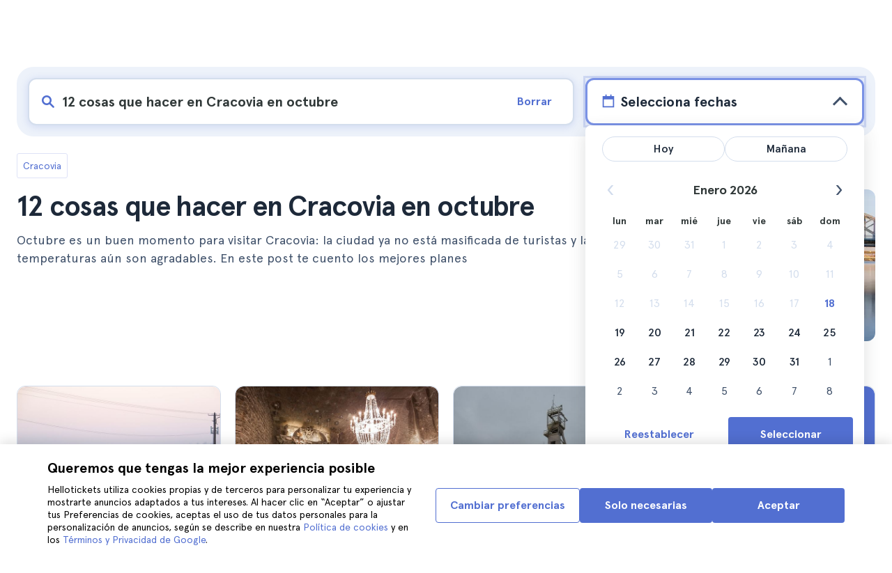

--- FILE ---
content_type: text/html; charset=utf-8
request_url: https://www.hellotickets.es/polonia/cracovia/cracovia-en-octubre/sc-153-2465
body_size: 184362
content:
<!doctype html>
<html data-n-head-ssr lang="es" data-n-head="%7B%22lang%22:%7B%22ssr%22:%22es%22%7D%7D">
  <head >
    <meta data-n-head="ssr" charset="utf-8"><meta data-n-head="ssr" http-equiv="X-UA-Compatible" content="IE=edge"><meta data-n-head="ssr" http-equiv="Accept-CH" content="DPR"><meta data-n-head="ssr" name="google" content="notranslate"><meta data-n-head="ssr" name="viewport" content="width=device-width, initial-scale=1.0"><meta data-n-head="ssr" name="theme-color" content="#526fd1"><meta data-n-head="ssr" name="msapplication-TileColor" content="#FFFFFF"><meta data-n-head="ssr" name="msapplication-TileImage" content="https://static.hellotickets.com/helloticketswebconfig/favicons/favicon-ht-144.3550d9c53f6.png"><meta data-n-head="ssr" name="msapplication-config" content="https://static.hellotickets.com/helloticketswebconfig/favicons/browserconfig.8221dfb6a367.xml"><meta data-n-head="ssr" name="robots" content="max-image-preview:large"><meta data-n-head="ssr" data-hid="googleSiteVerification" name="google-site-verification" content="78dF-oTrwC6p9PrIecmCaHzho7nBbI3ihEHaaxIuAvk"><meta data-n-head="ssr" data-hid="title" name="title" content="12 cosas que hacer en Cracovia en octubre - Hellotickets"><meta data-n-head="ssr" data-hid="description" name="description" content="Cracovia ll➨ 12 cosas que hacer en Cracovia en octubre. Encuentra las mejores actividades en Cracovia, seleccionadas por el equipo de Hellotickets. ¡Tus recuerdos empiezan aquí!"><meta data-n-head="ssr" data-hid="og:url" property="og:url" content="https://www.hellotickets.es/polonia/cracovia/cracovia-en-octubre/sc-153-2465"><meta data-n-head="ssr" data-hid="og:title" property="og:title" content="12 cosas que hacer en Cracovia en octubre"><meta data-n-head="ssr" data-hid="og:description" property="og:description" content="Cracovia ll➨ 12 cosas que hacer en Cracovia en octubre. Encuentra las mejores actividades en Cracovia, seleccionadas por el equipo de Hellotickets. ¡Tus recuerdos empiezan aquí!"><meta data-n-head="ssr" data-hid="og:image" property="og:image" content="https://res.cloudinary.com/hello-tickets/image/upload/c_limit,f_auto,q_auto,w_1300/v1649050638/m3mljjrfiirv32ubrnw0.jpg"><meta data-n-head="ssr" data-hid="twitter:card" content="summary"><title>12 cosas que hacer en Cracovia en octubre - Hellotickets</title><link data-n-head="ssr" rel="icon" href="https://static.hellotickets.com/favicon/favicon.ico"><link data-n-head="ssr" rel="icon" type="image/svg+xml" href="https://static.hellotickets.com/favicon/favicon.svg"><link data-n-head="ssr" rel="apple-touch-icon" type="image/png" href="https://static.hellotickets.com/favicon/favicon-180.png"><link data-n-head="ssr" rel="preload" href="https://js.stripe.com/v3/" as="script"><link data-n-head="ssr" rel="dns-prefetch" href="https://fonts.googleapis.com"><link data-n-head="ssr" rel="dns-prefetch" href="https://www.googletagmanager.com"><link data-n-head="ssr" rel="dns-prefetch" href="https://res.cloudinary.com"><link data-n-head="ssr" rel="dns-prefetch" href="https://mc.yandex.ru"><link data-n-head="ssr" rel="dns-prefetch" href="https://static.hellotickets.com"><link data-n-head="ssr" data-hid="alternate-es-AR" id="alternate-es-AR" rel="alternate" hreflang="es-AR" href="https://www.hellotickets.com.ar/polonia/cracovia/cracovia-en-octubre/sc-153-2465"><link data-n-head="ssr" data-hid="alternate-pt-BR" id="alternate-pt-BR" rel="alternate" hreflang="pt-BR" href="https://www.hellotickets.com.br/polonia/cracovia/cracovia-em-outubro/sc-153-2465"><link data-n-head="ssr" data-hid="alternate-en-CA" id="alternate-en-CA" rel="alternate" hreflang="en-CA" href="https://www.hellotickets.ca/poland/krakow/krakow-in-october/sc-153-2465"><link data-n-head="ssr" data-hid="alternate-es-CO" id="alternate-es-CO" rel="alternate" hreflang="es-CO" href="https://www.hellotickets.com.co/polonia/cracovia/cracovia-en-octubre/sc-153-2465"><link data-n-head="ssr" data-hid="alternate-da" id="alternate-da" rel="alternate" hreflang="da" href="https://www.hellotickets.dk/polen/krakow/krakow-i-oktober/sc-153-2465"><link data-n-head="ssr" data-hid="alternate-de" id="alternate-de" rel="alternate" hreflang="de" href="https://www.hellotickets.de/polen/krakau/krakau-im-oktober/sc-153-2465"><link data-n-head="ssr" data-hid="alternate-es" id="alternate-es" rel="alternate" hreflang="es" href="https://www.hellotickets.es/polonia/cracovia/cracovia-en-octubre/sc-153-2465"><link data-n-head="ssr" data-hid="alternate-fr" id="alternate-fr" rel="alternate" hreflang="fr" href="https://www.hellotickets.fr/pologne/cracovie/cracovie-en-octobre/sc-153-2465"><link data-n-head="ssr" data-hid="alternate-en-IN" id="alternate-en-IN" rel="alternate" hreflang="en-IN" href="https://www.hellotickets.co.in/poland/krakow/krakow-in-october/sc-153-2465"><link data-n-head="ssr" data-hid="alternate-en-IE" id="alternate-en-IE" rel="alternate" hreflang="en-IE" href="https://www.hellotickets.ie/poland/krakow/krakow-in-october/sc-153-2465"><link data-n-head="ssr" data-hid="alternate-it" id="alternate-it" rel="alternate" hreflang="it" href="https://www.hellotickets.it/polonia/cracovia/cracovia-in-ottobre/sc-153-2465"><link data-n-head="ssr" data-hid="alternate-en-MY" id="alternate-en-MY" rel="alternate" hreflang="en-MY" href="https://www.hellotickets.com.my/poland/krakow/krakow-in-october/sc-153-2465"><link data-n-head="ssr" data-hid="alternate-es-MX" id="alternate-es-MX" rel="alternate" hreflang="es-MX" href="https://www.hellotickets.com.mx/polonia/cracovia/cracovia-en-octubre/sc-153-2465"><link data-n-head="ssr" data-hid="alternate-nl" id="alternate-nl" rel="alternate" hreflang="nl" href="https://www.hellotickets.nl/polen/krakau/krakau-in-oktober/sc-153-2465"><link data-n-head="ssr" data-hid="alternate-no" id="alternate-no" rel="alternate" hreflang="no" href="https://www.hellotickets.no/polen/krakow/krakow-i-oktober/sc-153-2465"><link data-n-head="ssr" data-hid="alternate-de-AT" id="alternate-de-AT" rel="alternate" hreflang="de-AT" href="https://www.hellotickets.at/polen/krakau/krakau-im-oktober/sc-153-2465"><link data-n-head="ssr" data-hid="alternate-pl" id="alternate-pl" rel="alternate" hreflang="pl" href="https://www.hellotickets.pl/polska/krakow/krakow-w-pazdzierniku/sc-153-2465"><link data-n-head="ssr" data-hid="alternate-pt" id="alternate-pt" rel="alternate" hreflang="pt" href="https://www.hellotickets.pt/polonia/cracovia/cracovia-em-outubro/sc-153-2465"><link data-n-head="ssr" data-hid="alternate-de-CH" id="alternate-de-CH" rel="alternate" hreflang="de-CH" href="https://www.hellotickets.ch/polen/krakau/krakau-im-oktober/sc-153-2465"><link data-n-head="ssr" data-hid="alternate-en-SG" id="alternate-en-SG" rel="alternate" hreflang="en-SG" href="https://www.hellotickets.com.sg/poland/krakow/krakow-in-october/sc-153-2465"><link data-n-head="ssr" data-hid="alternate-fi" id="alternate-fi" rel="alternate" hreflang="fi" href="https://www.hellotickets.fi/puola/krakova/krakova-lokakuussa/sc-153-2465"><link data-n-head="ssr" data-hid="alternate-sv" id="alternate-sv" rel="alternate" hreflang="sv" href="https://www.hellotickets.se/polen/krakow/krakow-i-oktober/sc-153-2465"><link data-n-head="ssr" data-hid="alternate-tr" id="alternate-tr" rel="alternate" hreflang="tr" href="https://www.hellotickets.com.tr/polonya/krakow/krakow-ekim-de/sc-153-2465"><link data-n-head="ssr" data-hid="alternate-en-AE" id="alternate-en-AE" rel="alternate" hreflang="en-AE" href="https://www.hellotickets.ae/poland/krakow/krakow-in-october/sc-153-2465"><link data-n-head="ssr" data-hid="alternate-en-GB" id="alternate-en-GB" rel="alternate" hreflang="en-GB" href="https://www.hellotickets.com/en-en/poland/krakow/krakow-in-october/sc-153-2465"><link data-n-head="ssr" data-hid="alternate-en" id="alternate-en" rel="alternate" hreflang="en" href="https://www.hellotickets.com/poland/krakow/krakow-in-october/sc-153-2465"><link data-n-head="ssr" data-hid="alternate-ko" id="alternate-ko" rel="alternate" hreflang="ko" href="https://www.hellotickets.co.kr/poland/krakow/krakow-in-october/sc-153-2465"><link data-n-head="ssr" data-hid="alternate-ja" id="alternate-ja" rel="alternate" hreflang="ja" href="https://www.hellotickets.jp/poland/krakow/krakow-in-october/sc-153-2465"><link data-n-head="ssr" data-hid="canonical" rel="canonical" href="https://www.hellotickets.es/polonia/cracovia/cracovia-en-octubre/sc-153-2465"><script data-n-head="ssr" data-hid="userEmail" type="text/javascript">
      function validateEmail(email) {
        const input = document.createElement('input');
        input.type = 'email';
        input.value = email;
        return input.checkValidity();
      }
      
      try {
        var user_email = localStorage.getItem('es_user_email') || '';
        user_email = validateEmail(user_email) ? user_email : '';
      } catch (e) {
        user_email = '';
      }

          window.dataLayer = window.dataLayer || [];
          window.dataLayer.push({ userEmail: user_email });
        </script><script data-n-head="ssr" data-hid="sift" type="text/javascript">
      var _user_id = '';
      var _session_id = '';
      try{
        _user_id = localStorage.getItem('last_buyer_email') || '';
        _session_id = '6acf2783-f4a0-11f0-98ae-bef02081cf02';
      } catch (e){}
        var _sift = window._sift = window._sift || [];
        _sift.push(['_setAccount', '652f92f008']);
        _sift.push(['_setUserId', _user_id]);
        _sift.push(['_setSessionId', _session_id]);
        _sift.push(['_trackPageview']);

       (function() {
         function ls() {
           var e = document.createElement('script');
           e.src = 'https://cdn.sift.com/s.js';
           document.body.appendChild(e);
         }
         if (window.attachEvent) {
           window.attachEvent('onload', ls);
         } else {
           window.addEventListener('load', ls, false);
         }
       })();</script><script data-n-head="ssr" data-hid="chromium_blink_bug" async></script><script data-n-head="ssr" data-hid="BCSnippet" type="application/ld+json" charset="utf-8">{"@context":"https://schema.org","@type":"BreadcrumbList","itemListElement":[{"@type":"ListItem","position":1,"name":"Cracovia","item":"https://www.hellotickets.es/polonia/cracovia/c-153"},{"@type":"ListItem","position":2,"name":"12 cosas que hacer en Cracovia en octubre"}]}</script><script data-n-head="ssr" data-hid="articleSnippet" type="application/ld+json" charset="utf-8">{"@context":"https://schema.org","@type":"Article","headline":"12 cosas que hacer en Cracovia en octubre","description":"Octubre es un buen momento para visitar Cracovia: la ciudad ya no está masificada de turistas y las temperaturas aún son agradables. En este post te cuento los mejores planes","image":["https://res.cloudinary.com/hello-tickets/image/upload/ar_1:1,c_fill,f_auto,q_auto,w_800/v1649050638/m3mljjrfiirv32ubrnw0.jpg","https://res.cloudinary.com/hello-tickets/image/upload/ar_1:1,c_fill,f_auto,q_auto,w_800/v1649050638/m3mljjrfiirv32ubrnw0.jpg","https://res.cloudinary.com/hello-tickets/image/upload/ar_16:9,c_fill,f_auto,q_auto,w_800/v1649050638/m3mljjrfiirv32ubrnw0.jpg","https://res.cloudinary.com/hello-tickets/image/upload/ar_4:3,c_fill,f_auto,q_auto,w_800/v1649050638/m3mljjrfiirv32ubrnw0.jpg"],"publisher":{"@type":"Organization","name":"Hellotickets","logo":{"@type":"ImageObject","url":"https://static.hellotickets.com/logo/hellotickets-logo.svg"},"sameAs":["https://www.facebook.com/Hellotickets-196515730752792/","https://x.com/hello_tickets","https://www.instagram.com/hello_tickets/"]},"author":{"@type":"Person","name":"Ana Caballero"},"mainEntityOfPage":"https://www.hellotickets.es/polonia/cracovia/cracovia-en-octubre/sc-153-2465","datePublished":"2022-01-20T14:55:55Z","dateModified":"2024-05-13T18:38:00.24197Z"}</script><script data-n-head="ssr" data-hid="dataLayer-subcategoryInfo" type="text/javascript">window.dataLayer = window.dataLayer || []; 
window.dataLayer.push(...[{"cityId":153,"cityName":"Krakow","subcategoryId":2465,"subcategoryName":"12 Things to Do in Krakow in October"}]);</script><script data-n-head="ssr" data-hid="googleTagManager" type="text/javascript">(function(w,d,s,l,i){w[l]=w[l]||[];w[l].push({'gtm.start':
        new Date().getTime(),event:'gtm.js'});var f=d.getElementsByTagName(s)[0],
        j=d.createElement(s),dl=l!='dataLayer'?'&l='+l:'';j.async=true;j.src=
        'https://www.googletagmanager.com/gtm.js?id='+i+dl;f.parentNode.insertBefore(j,f);
        })(window,document,'script','dataLayer','GTM-TGC92D9');</script><link rel="preload" href="https://static.hellotickets.com/nuxt/client/js/a/c0e085283e92818678b2.js" as="script"><link rel="preload" href="https://static.hellotickets.com/nuxt/client/js/c/9babfddd0c2db071605c.js" as="script"><link rel="preload" href="https://static.hellotickets.com/nuxt/client/js/c/644c09b92c79f2ff8b98.js" as="script"><link rel="preload" href="https://static.hellotickets.com/nuxt/client/js/c/e0a2723ba9ebca0b7641.js" as="script"><link rel="preload" href="https://static.hellotickets.com/nuxt/client/js/c/bbb2f17f78988307edd7.js" as="script"><link rel="preload" href="https://static.hellotickets.com/nuxt/client/js/c/32de47c5403319d31aab.js" as="script"><link rel="preload" href="https://static.hellotickets.com/nuxt/client/js/c/cc7589d05262ffe561b0.js" as="script"><link rel="preload" href="https://static.hellotickets.com/nuxt/client/js/c/3f83015f53d1181af109.js" as="script"><link rel="preload" href="https://static.hellotickets.com/nuxt/client/js/c/a021d4b121e8fecf908b.js" as="script"><link rel="preload" href="https://static.hellotickets.com/nuxt/client/js/c/3a7185cbd18fc9d105da.js" as="script"><style data-vue-ssr-id="95df74ca:0 4b0b58be:0 6a8a0ec0:0 f843927c:0 5046d12a:0 76e475cc:0 ce526278:0 10d8afb1:0 7e208aa2:0 7a7f2382:0 72a1c822:0 6d967342:0 176219ee:0 36ed0168:0 d125759e:0 5eaa5931:0 74723bd1:0 63c7eb9c:0 11e5aed4:0 57766c26:0 c647cf48:0 5e6a410e:0 c0274d8e:0 2f88a267:0 31c4952c:0 1a06f8e9:0 d6171b30:0 34da1144:0 1b0116f6:0 2614e698:0 28c7c6fd:0 4501cb33:0 585a121a:0 fac22ac0:0 31fb15f1:0 4546627c:0 7dd5591d:0 4b19a3c9:0 dc8da9f0:0 1a567446:0">body,html{font-family:"Apercu Pro",BlinkMacSystemFont,-apple-system,"Segoe UI","Roboto","Helvetica","Arial",sans-serif;height:100%;margin:0;min-height:100%}*,:after,:before{box-sizing:border-box}*{border:0;margin:0;outline:none;padding:0;-webkit-font-smoothing:antialiased;-moz-osx-font-smoothing:grayscale}button,input,select,textarea{font-family:"Apercu Pro",BlinkMacSystemFont,-apple-system,"Segoe UI","Roboto","Helvetica","Arial",sans-serif}button{cursor:pointer}p{margin:0 0 10px}a{-webkit-text-decoration:none;text-decoration:none;transition:.5s}.user-form a,a:hover{-webkit-text-decoration:underline;text-decoration:underline}.user-form a{color:#2f4366}.highlight-link{cursor:pointer;transition:.5s}.highlight-link:hover{box-shadow:inset 0 0 100px 100px hsla(0,0%,100%,.15);-webkit-text-decoration:underline;text-decoration:underline}input[type=search]{-webkit-appearance:none;-moz-appearance:none;appearance:none}.container{box-sizing:border-box;margin:0;padding:0 16px;position:relative;width:100%}.container--header{padding:0}@media only screen and (min-device-width:600px),only screen and (min-device-width:801px){.container{margin:0;padding:0 40px}.container--header{padding:0 24px}}@media (min-width:1024px){.container{margin:auto;max-width:1368px;padding:0 84px}.container--header{padding:0 24px}}.container-product{box-sizing:border-box;padding-left:16px;padding-right:16px;position:relative;width:100%}@media (min-width:768px){.container-product{margin-left:auto;margin-right:auto;max-width:768px;padding-left:32px;padding-right:32px}}@media (min-width:1280px){.container-product{max-width:1168px;padding-left:0;padding-right:0}}.visually-hidden{border:0;clip-path:inset(100%);height:1px;margin:-1px;padding:0;position:absolute;white-space:nowrap;width:1px;clip:rect(0 0 0 0);overflow:hidden}.overflow-hidden{overflow:hidden}
@keyframes spinner{to{transform:rotate(1turn)}}.page-spinner{color:transparent!important;min-height:30px;min-width:30px;position:relative}.page-spinner:before{content:"Loading…";height:24px;left:50%;margin-left:-13px;margin-top:-13px;position:absolute;top:50%;width:24px;z-index:99}.page-spinner:not(:required):before{animation:spinner .6s linear infinite;-webkit-animation:spinner .6s linear infinite;border:2px solid #ccc;border-radius:50%;border-top-color:#4a90e2;content:""}
@font-face{font-display:swap;font-family:"Apercu Pro";font-style:normal;font-weight:400;src:url(https://static.hellotickets.com/nuxt/client/fonts/755c6c7.woff2) format("woff2"),url(https://static.hellotickets.com/nuxt/client/fonts/5e040bd.woff) format("woff"),url(https://static.hellotickets.com/nuxt/client/fonts/c4eb433.otf) format("opentype")}@font-face{font-display:swap;font-family:"Apercu Pro";font-style:italic;font-weight:400;src:url(https://static.hellotickets.com/nuxt/client/fonts/0651fac.woff2) format("woff2"),url(https://static.hellotickets.com/nuxt/client/fonts/c0886b0.woff) format("woff"),url(https://static.hellotickets.com/nuxt/client/fonts/c322b13.otf) format("opentype")}@font-face{font-display:swap;font-family:"Apercu Pro";font-style:normal;font-weight:500;src:url(https://static.hellotickets.com/nuxt/client/fonts/e00cdf5.woff2) format("woff2"),url(https://static.hellotickets.com/nuxt/client/fonts/340d913.woff) format("woff"),url(https://static.hellotickets.com/nuxt/client/fonts/fe2cfa1.otf) format("opentype")}@font-face{font-display:swap;font-family:"Apercu Pro";font-style:normal;font-weight:700;src:url(https://static.hellotickets.com/nuxt/client/fonts/ab52662.woff2) format("woff2"),url(https://static.hellotickets.com/nuxt/client/fonts/768c85a.woff) format("woff"),url(https://static.hellotickets.com/nuxt/client/fonts/f02e300.otf) format("opentype")}@font-face{font-display:swap;font-family:"Apercu Pro";font-style:italic;font-weight:700;src:url(https://static.hellotickets.com/nuxt/client/fonts/a5d1c15.woff2) format("woff2"),url(https://static.hellotickets.com/nuxt/client/fonts/9c6a24e.woff) format("woff"),url(https://static.hellotickets.com/nuxt/client/fonts/8d6e0db.otf) format("opentype")}@font-face{font-display:swap;font-family:"Apercu Pro";font-style:normal;font-weight:800;src:url(https://static.hellotickets.com/nuxt/client/fonts/189844d.woff2) format("woff2"),url(https://static.hellotickets.com/nuxt/client/fonts/54209fd.woff) format("woff"),url(https://static.hellotickets.com/nuxt/client/fonts/746795d.otf) format("opentype")}
@font-face{font-display:block;font-family:"ht-icons";font-style:normal;font-weight:400;src:url(https://static.hellotickets.com/nuxt/client/fonts/b62c6a0.eot);src:url(https://static.hellotickets.com/nuxt/client/fonts/b62c6a0.eot#iefix) format("embedded-opentype"),url(https://static.hellotickets.com/nuxt/client/fonts/db78b55.woff2) format("woff2"),url(https://static.hellotickets.com/nuxt/client/fonts/cbc042d.ttf) format("truetype"),url(https://static.hellotickets.com/nuxt/client/fonts/6cf67c6.woff) format("woff"),url(https://static.hellotickets.com/nuxt/client/img/ht_icons.2ae682b.svg#ht-icons) format("svg")}[class*=" icon-"],[class^=icon-]{font-family:"ht-icons"!important;speak:none;font-feature-settings:normal;font-style:normal;font-variant:normal;font-weight:400;line-height:1;text-transform:none;-webkit-font-smoothing:antialiased;-moz-osx-font-smoothing:grayscale}.icon-point-mark:before{content:"\e92b"}.icon-traveller:before{content:"\e94f"}.icon-tip:before{content:"\e950"}.icon-phone:before{content:"\e951"}.icon-car:before{content:"\e952"}.icon-chair:before{content:"\e953"}.icon-helicopter:before{content:"\e955"}.icon-camera:before{content:"\e956"}.icon-ticket:before{content:"\e957"}.icon-meals:before{content:"\e94c"}.icon-accommodation:before{content:"\e94d"}.icon-credit-card:before{content:"\e94b"}.icon-plane:before{content:"\e94a"}.icon-question-mark:before{content:"\e949"}.icon-chat:before{content:"\e946"}.icon-circle-tick:before{content:"\e948"}.icon-info:before{content:"\e944"}.icon-trash:before{content:"\e945"}.icon-duck:before{content:"\e915"}.icon-top:before{content:"\e914"}.icon-user-box:before{content:"\e947"}.icon-arrow:before{content:"\e900"}.icon-bag:before{content:"\e901"}.icon-bridge:before{content:"\e902"}.icon-buildings:before{content:"\e903"}.icon-bus:before{content:"\e904"}.icon-cactus:before{content:"\e905"}.icon-calendar:before{content:"\e906"}.icon-circle-arrow:before{content:"\e907"}.icon-city:before{content:"\e908"}.icon-clock:before{content:"\e909"}.icon-close:before{content:"\e90a"}.icon-cocktail:before{content:"\e90b"}.icon-coliseum:before{content:"\e90c"}.icon-conversation:before{content:"\e90d"}.icon-creditcard:before{content:"\e90e"}.icon-cruissers:before{content:"\e90f"}.icon-cutlery:before{content:"\e910"}.icon-disneyland:before{content:"\e911"}.icon-drop-down-of:before{content:"\e912"}.icon-drop-down-on:before{content:"\e913"}.icon-fb:before{content:"\e916"}.icon-flag:before{content:"\e917"}.icon-font:before{content:"\e918"}.icon-gaudi:before{content:"\e919"}.icon-gondola:before{content:"\e91a"}.icon-google:before{content:"\e91b"}.icon-grand-canyon:before{content:"\e91c"}.icon-hat:before{content:"\e91d"}.icon-home:before{content:"\e91e"}.icon-instagram:before{content:"\e91f"}.icon-jail:before{content:"\e920"}.icon-less:before{content:"\e921"}.icon-light:before{content:"\e922"}.icon-lighter:before{content:"\e923"}.icon-list:before{content:"\e924"}.icon-locker:before{content:"\e925"}.icon-logo:before{content:"\e926"}.icon-fair-ferris-wheel:before{content:"\e927"}.icon-palm-tree:before{content:"\e928"}.icon-picture:before{content:"\e929"}.icon-plus:before{content:"\e92a"}.icon-point:before{content:"\e92c"}.icon-river-boat:before{content:"\e92d"}.icon-route:before{content:"\e92e"}.icon-sagrada-familia:before{content:"\e92f"}.icon-sailboat:before{content:"\e930"}.icon-searcher:before{content:"\e931"}.icon-slider-left:before{content:"\e932"}.icon-slider-right:before{content:"\e933"}.icon-speaker:before{content:"\e934"}.icon-speedboat:before{content:"\e935"}.icon-sport:before{content:"\e936"}.icon-star:before{content:"\e937"}.icon-tag:before{content:"\e938"}.icon-theatre:before{content:"\e939"}.icon-tick:before{content:"\e93a"}.icon-tickets:before{content:"\e93b"}.icon-tours:before{content:"\e93c"}.icon-transfer:before{content:"\e93d"}.icon-twitter:before{content:"\e93e"}.icon-user:before{content:"\e93f"}.icon-users:before{content:"\e940"}.icon-vatican:before{content:"\e941"}.icon-warning:before{content:"\e942"}.icon-wine:before{content:"\e943"}.icon-red-cancel:before{color:#e67c7c;content:"\e94e"}.icon-yellow-star:before{color:#ddd43a;content:"\e954"}
*,:after,:before{--tw-border-spacing-x:0;--tw-border-spacing-y:0;--tw-translate-x:0;--tw-translate-y:0;--tw-rotate:0;--tw-skew-x:0;--tw-skew-y:0;--tw-scale-x:1;--tw-scale-y:1;--tw-pan-x: ;--tw-pan-y: ;--tw-pinch-zoom: ;--tw-scroll-snap-strictness:proximity;--tw-gradient-from-position: ;--tw-gradient-via-position: ;--tw-gradient-to-position: ;--tw-ordinal: ;--tw-slashed-zero: ;--tw-numeric-figure: ;--tw-numeric-spacing: ;--tw-numeric-fraction: ;--tw-ring-inset: ;--tw-ring-offset-width:0px;--tw-ring-offset-color:#fff;--tw-ring-color:rgba(59,130,246,.5);--tw-ring-offset-shadow:0 0 transparent;--tw-ring-shadow:0 0 transparent;--tw-shadow:0 0 transparent;--tw-shadow-colored:0 0 transparent;--tw-blur: ;--tw-brightness: ;--tw-contrast: ;--tw-grayscale: ;--tw-hue-rotate: ;--tw-invert: ;--tw-saturate: ;--tw-sepia: ;--tw-drop-shadow: ;--tw-backdrop-blur: ;--tw-backdrop-brightness: ;--tw-backdrop-contrast: ;--tw-backdrop-grayscale: ;--tw-backdrop-hue-rotate: ;--tw-backdrop-invert: ;--tw-backdrop-opacity: ;--tw-backdrop-saturate: ;--tw-backdrop-sepia: ;--tw-contain-size: ;--tw-contain-layout: ;--tw-contain-paint: ;--tw-contain-style: }::backdrop{--tw-border-spacing-x:0;--tw-border-spacing-y:0;--tw-translate-x:0;--tw-translate-y:0;--tw-rotate:0;--tw-skew-x:0;--tw-skew-y:0;--tw-scale-x:1;--tw-scale-y:1;--tw-pan-x: ;--tw-pan-y: ;--tw-pinch-zoom: ;--tw-scroll-snap-strictness:proximity;--tw-gradient-from-position: ;--tw-gradient-via-position: ;--tw-gradient-to-position: ;--tw-ordinal: ;--tw-slashed-zero: ;--tw-numeric-figure: ;--tw-numeric-spacing: ;--tw-numeric-fraction: ;--tw-ring-inset: ;--tw-ring-offset-width:0px;--tw-ring-offset-color:#fff;--tw-ring-color:rgba(59,130,246,.5);--tw-ring-offset-shadow:0 0 transparent;--tw-ring-shadow:0 0 transparent;--tw-shadow:0 0 transparent;--tw-shadow-colored:0 0 transparent;--tw-blur: ;--tw-brightness: ;--tw-contrast: ;--tw-grayscale: ;--tw-hue-rotate: ;--tw-invert: ;--tw-saturate: ;--tw-sepia: ;--tw-drop-shadow: ;--tw-backdrop-blur: ;--tw-backdrop-brightness: ;--tw-backdrop-contrast: ;--tw-backdrop-grayscale: ;--tw-backdrop-hue-rotate: ;--tw-backdrop-invert: ;--tw-backdrop-opacity: ;--tw-backdrop-saturate: ;--tw-backdrop-sepia: ;--tw-contain-size: ;--tw-contain-layout: ;--tw-contain-paint: ;--tw-contain-style: }.ht-pointer-events-auto{pointer-events:auto}.ht-fixed{position:fixed}.ht-relative{position:relative}.ht-left-0{left:0}.ht-left-1\/2{left:50%}.ht-top-0{top:0}.ht-z-\[100\]{z-index:100}.ht-z-\[9999\]{z-index:9999}.ht-mt-1{margin-top:.25rem}.ht-mt-3{margin-top:.75rem}.ht-mt-4{margin-top:1rem}.ht-mt-6{margin-top:1.5rem}.ht-mt-\[2px\]{margin-top:2px}.ht-mt-auto{margin-top:auto}.ht-line-clamp-1{-webkit-line-clamp:1}.ht-line-clamp-1,.ht-line-clamp-2{display:-webkit-box;overflow:hidden;-webkit-box-orient:vertical}.ht-line-clamp-2{-webkit-line-clamp:2}.ht-flex{display:flex}.ht-grid{display:grid}.ht-h-\[80px\]{height:80px}.ht-h-\[88px\]{height:88px}.ht-h-full{height:100%}.ht-w-\[104px\]{width:104px}.ht-w-\[140px\]{width:140px}.ht-w-\[40px\]{width:40px}.ht-w-full{width:100%}.ht-flex-1{flex:1 1 0%}.ht-flex-shrink-0{flex-shrink:0}.-ht-translate-x-1\/2{--tw-translate-x:-50%;transform:translate(-50%,var(--tw-translate-y)) rotate(var(--tw-rotate)) skewX(var(--tw-skew-x)) skewY(var(--tw-skew-y)) scaleX(var(--tw-scale-x)) scaleY(var(--tw-scale-y));transform:translate(var(--tw-translate-x),var(--tw-translate-y)) rotate(var(--tw-rotate)) skewX(var(--tw-skew-x)) skewY(var(--tw-skew-y)) scaleX(var(--tw-scale-x)) scaleY(var(--tw-scale-y))}@keyframes ht-spin{to{transform:rotate(1turn)}}.ht-animate-spin{animation:ht-spin 1s linear infinite}.ht-cursor-pointer{cursor:pointer}.ht-select-none{-webkit-user-select:none;-moz-user-select:none;user-select:none}.ht-list-none{list-style-type:none}.ht-grid-cols-\[repeat\(auto-fit\,minmax\(94px\,1fr\)\)\]{grid-template-columns:repeat(auto-fit,minmax(94px,1fr))}.ht-flex-row{flex-direction:row}.ht-flex-row-reverse{flex-direction:row-reverse}.ht-flex-col{flex-direction:column}.ht-flex-col-reverse{flex-direction:column-reverse}.ht-flex-wrap{flex-wrap:wrap}.ht-items-start{align-items:flex-start}.ht-items-center{align-items:center}.ht-justify-center{justify-content:center}.ht-justify-between{justify-content:space-between}.ht-gap-0\.5{gap:.125rem}.ht-gap-1{gap:.25rem}.ht-gap-2{gap:.5rem}.ht-gap-4{gap:1rem}.ht-overflow-hidden{overflow:hidden}.ht-whitespace-nowrap{white-space:nowrap}.ht-rounded{border-radius:.25rem}.ht-rounded-lg{border-radius:.5rem}.ht-rounded-md{border-radius:.375rem}.ht-border{border-width:1px}.ht-border-b{border-bottom-width:1px}.ht-border-t{border-top-width:1px}.ht-border-solid{border-style:solid}.ht-border-primary{--tw-border-opacity:1;border-color:#d4deed;border-color:rgba(212,222,237,var(--tw-border-opacity,1))}.ht-border-system-blue{--tw-border-opacity:1;border-color:#526fd1;border-color:rgba(82,111,209,var(--tw-border-opacity,1))}.ht-bg-black\/50{background-color:rgba(0,0,0,.5)}.ht-bg-gray-100{--tw-bg-opacity:1;background-color:#edf2fa;background-color:rgba(237,242,250,var(--tw-bg-opacity,1))}.ht-bg-primary{--tw-bg-opacity:1;background-color:#f7f9fd;background-color:rgba(247,249,253,var(--tw-bg-opacity,1))}.ht-bg-white{--tw-bg-opacity:1;background-color:#fff;background-color:rgba(255,255,255,var(--tw-bg-opacity,1))}.ht-bg-yellow-300{--tw-bg-opacity:1;background-color:#f7dca2;background-color:rgba(247,220,162,var(--tw-bg-opacity,1))}.ht-object-contain{-o-object-fit:contain;object-fit:contain}.ht-object-cover{-o-object-fit:cover;object-fit:cover}.ht-p-4{padding:1rem}.ht-px-2{padding-left:.5rem;padding-right:.5rem}.ht-px-3{padding-left:.75rem;padding-right:.75rem}.ht-px-4{padding-left:1rem;padding-right:1rem}.ht-px-5{padding-left:1.25rem;padding-right:1.25rem}.ht-py-0\.5{padding-bottom:.125rem;padding-top:.125rem}.ht-py-2{padding-bottom:.5rem;padding-top:.5rem}.ht-py-4{padding-bottom:1rem;padding-top:1rem}.ht-py-6{padding-bottom:1.5rem;padding-top:1.5rem}.ht-pb-2{padding-bottom:.5rem}.ht-pb-\[3px\]{padding-bottom:3px}.ht-pl-\[1px\]{padding-left:1px}.ht-pr-0\.5{padding-right:.125rem}.ht-pt-1{padding-top:.25rem}.ht-pt-2{padding-top:.5rem}.ht-pt-4{padding-top:1rem}.ht-text-center{text-align:center}.ht-text-right{text-align:right}.ht-text-base{font-size:16px;line-height:22px}.ht-text-sm{font-size:.875rem;line-height:1.25rem}.ht-text-xs{font-size:.75rem;line-height:1rem}.ht-text-xxs{font-size:10px;line-height:12px}.ht-font-bold{font-weight:700}.ht-font-extrabold{font-weight:800}.ht-font-medium{font-weight:500}.ht-font-normal{font-weight:400}.ht-leading-6{line-height:1.5rem}.ht-text-black{--tw-text-opacity:1;color:#000;color:rgba(0,0,0,var(--tw-text-opacity,1))}.ht-text-green-600{--tw-text-opacity:1;color:#25812c;color:rgba(37,129,44,var(--tw-text-opacity,1))}.ht-text-primary{--tw-text-opacity:1;color:#1d2939;color:rgba(29,41,57,var(--tw-text-opacity,1))}.ht-text-secondary{--tw-text-opacity:1;color:#41526b;color:rgba(65,82,107,var(--tw-text-opacity,1))}.ht-text-system-blue{--tw-text-opacity:1;color:#526fd1;color:rgba(82,111,209,var(--tw-text-opacity,1))}.ht-transition-colors{transition-duration:.15s;transition-property:color,background-color,border-color,text-decoration-color,fill,stroke;transition-timing-function:cubic-bezier(.4,0,.2,1)}.ht-duration-200{transition-duration:.2s}.hover\:ht-border-system-blue:hover{--tw-border-opacity:1;border-color:#526fd1;border-color:rgba(82,111,209,var(--tw-border-opacity,1))}.hover\:ht-bg-gray-100:hover{--tw-bg-opacity:1;background-color:#edf2fa;background-color:rgba(237,242,250,var(--tw-bg-opacity,1))}.hover\:ht-bg-primary:hover{--tw-bg-opacity:1;background-color:#f7f9fd;background-color:rgba(247,249,253,var(--tw-bg-opacity,1))}.hover\:ht-text-system-blue:hover{--tw-text-opacity:1;color:#526fd1;color:rgba(82,111,209,var(--tw-text-opacity,1))}@media (min-width:768px){.md\:ht-mt-0{margin-top:0}.md\:ht-h-\[100px\]{height:100px}.md\:ht-w-\[140px\]{width:140px}.md\:ht-w-full{width:100%}.md\:ht-max-w-5{max-width:1.25rem}.md\:ht-max-w-56{max-width:14rem}.md\:ht-grid-cols-\[repeat\(auto-fit\2c minmax\(94px\2c 94px\)\)\]{grid-template-columns:repeat(auto-fit,minmax(94px,94px))}.md\:ht-flex-col{flex-direction:column}.md\:ht-flex-col-reverse{flex-direction:column-reverse}.md\:ht-items-end{align-items:flex-end}.md\:ht-justify-between{justify-content:space-between}.md\:ht-gap-4{gap:1rem}.md\:ht-border-t-0{border-top-width:0}.md\:ht-px-6{padding-left:1.5rem;padding-right:1.5rem}.md\:ht-pb-4{padding-bottom:1rem}.md\:ht-pl-6{padding-left:1.5rem}.md\:ht-pr-6{padding-right:1.5rem}.md\:ht-pt-4{padding-top:1rem}.md\:ht-pt-\[3px\]{padding-top:3px}.md\:ht-text-right{text-align:right}.md\:ht-text-base{font-size:16px;line-height:22px}.md\:ht-text-lg{font-size:1.125rem;line-height:1.75rem}.md\:ht-text-sm{font-size:.875rem;line-height:1.25rem}.md\:ht-font-bold{font-weight:700}.md\:ht-leading-6{line-height:1.5rem}.md\:ht-leading-\[24px\]{line-height:24px}.md\:ht-leading-\[26px\]{line-height:26px}.md\:ht-leading-\[28px\]{line-height:28px}}
.nuxt-progress{background-color:#4a90e2;height:2px;left:0;opacity:1;position:fixed;right:0;top:0;transition:width .1s,opacity .4s;width:0;z-index:999999}.nuxt-progress.nuxt-progress-notransition{transition:none}.nuxt-progress-failed{background-color:red}
.wrapper[data-v-56a4f47f]{display:flex;flex-direction:column;min-height:100vh}
.page-spinner[data-v-5d86fde6]{background:hsla(0,0%,100%,.6);height:100%;position:fixed;width:100%;z-index:1000}.page-spinner[data-v-5d86fde6]:before{z-index:1001}
.header[data-v-2266966c]{background-color:#526fd1;transition:background-color .3s ease;z-index:11}.header--sticky[data-v-2266966c]{position:sticky;top:-100px;transition:top .5s;z-index:2003}.header--sticky-active[data-v-2266966c]{top:0}.header__nav[data-v-2266966c]{align-items:center;display:flex}.header__banner-agreement[data-v-2266966c]{padding:8px 16px 0}.header__logo[data-v-2266966c]{display:block;padding:23px 16px}.header__logo-img[data-v-2266966c]{display:block;height:18px;width:140px}.header__input-search[data-v-2266966c]{display:none}.header__input-search.input-search--opened[data-v-2266966c]{display:block}.header__user-nav[data-v-2266966c]{display:flex;list-style:none;margin:0 8px 0 auto;padding:0}.header__user-nav-item[data-v-2266966c]{align-items:center;display:flex;justify-content:center}.header__user-nav-item--help[data-v-2266966c]{display:none}.header__button[data-v-2266966c]{background-color:transparent;border:none;border-radius:0;display:flex;margin:0;padding:10px}.header__button[data-v-2266966c] .flag-with-name__img,.header__button[data-v-2266966c] .flag-with-name__img svg{height:16px;width:16px}.header__button[data-v-2266966c] .flag-with-name__name{color:#fff;display:block}.header__search-icon[data-v-2266966c]{height:16px;width:16px}.header__sign-in-button[data-v-2266966c]{color:#303838;display:flex;padding:10px;white-space:nowrap}.header__header__sign-in-img[data-v-2266966c]{height:16px;width:16px}.header--page-search .header__user-nav-item--search[data-v-2266966c],.header__sign-in-text[data-v-2266966c]{display:none}@media (min-width:768px){.header[data-v-2266966c]{padding:3px 16px}.header:not(.header--performance) .header__nav[data-v-2266966c]{margin:0 auto;max-width:1040px}.header__logo-img[data-v-2266966c]{height:20px;width:156px}.header__input-search[data-v-2266966c]{display:block;margin-right:16px;max-width:400px}.header__user-nav[data-v-2266966c]{margin-right:16px}.header__button[data-v-2266966c] .flag-with-name__img,.header__button[data-v-2266966c] .flag-with-name__img svg{height:24px;width:24px}.header__user-nav-item--search[data-v-2266966c]{display:none}.header__user-nav-item--help[data-v-2266966c]{display:flex}.header__help-button[data-v-2266966c]{align-items:center;display:flex;margin-right:12px;padding:12px}.header__help-text[data-v-2266966c]{display:none}.header__sign-in-button[data-v-2266966c]{align-items:center;border:1px solid #fff;border-radius:4px;color:#fff;display:flex;padding:10px 16px 8px 11px}.header__header__sign-in-img[data-v-2266966c]{margin-right:7px}.header__sign-in-text[data-v-2266966c]{display:block}.header--bq .header__nav[data-v-2266966c]{max-width:704px}.header--page-search[data-v-2266966c]{padding:3px 0}.header--page-search .header__input-search[data-v-2266966c]{display:none}}@media (min-width:1024px){.header[data-v-2266966c]{padding:3px 8px}.header:not(.header--performance) .header__nav[data-v-2266966c]{max-width:1232px}.header__button[data-v-2266966c]{padding:12px}.header__button[data-v-2266966c] .flag-with-name,.header__help-button[data-v-2266966c]{display:grid;grid-column-gap:8px;-moz-column-gap:8px;column-gap:8px}.header__help-button[data-v-2266966c]{grid-template-columns:24px 1fr}.header__help-button[data-v-2266966c],.header__help-button[data-v-2266966c]:active,.header__help-button[data-v-2266966c]:hover,.header__help-button[data-v-2266966c]:link,.header__help-button[data-v-2266966c]:visited,.header__sign-in-button[data-v-2266966c]:active,.header__sign-in-button[data-v-2266966c]:hover,.header__sign-in-button[data-v-2266966c]:link,.header__sign-in-button[data-v-2266966c]:visited{color:#fff;-webkit-text-decoration:none;text-decoration:none}.header__help-text[data-v-2266966c]{display:block}.header__input-search[data-v-2266966c]{display:block;margin-right:16px;max-width:400px}.header__input-search--ab-test[data-v-2266966c]{margin-right:50px}.header--page-search .header__logo[data-v-2266966c]{margin-right:8px}.header--page-search .header__input-search[data-v-2266966c]{display:block}.header--home .header__nav[data-v-2266966c]{max-width:1168px}.header--event .header__nav[data-v-2266966c]{max-width:1248px}.header--bq[data-v-2266966c],.header--product[data-v-2266966c]{padding:3px 16px}.header--bq .header__nav[data-v-2266966c],.header--product .header__nav[data-v-2266966c]{max-width:1200px}.header--city[data-v-2266966c],.header--page-search[data-v-2266966c]{padding:3px 16px}.header--city .header__nav[data-v-2266966c],.header--page-search .header__nav[data-v-2266966c]{max-width:1352px}.header--category[data-v-2266966c],.header--page-search[data-v-2266966c],.header--subcategory[data-v-2266966c]{padding:3px 8px}.header--category .header__nav[data-v-2266966c],.header--page-search .header__nav[data-v-2266966c],.header--subcategory .header__nav[data-v-2266966c]{max-width:1352px}}@media (min-width:1280px){.header__logo[data-v-2266966c]{margin-right:40px}.header__logo--ab-test[data-v-2266966c]{margin-right:30px}}@media (min-width:1425px){.header--page-search .header__logo[data-v-2266966c]{margin-right:40px}.header--event .header__nav[data-v-2266966c],.header--home .header__nav[data-v-2266966c]{max-width:1200px}}.header--color-transparent[data-v-2266966c]{background-color:transparent}.header--color-white[data-v-2266966c]{background-color:#fff;border-bottom:1px solid #d4deed}@media (min-width:768px){.header--color-white .header__sign-in-button[data-v-2266966c]{border:1px solid #41526b}}.header--color-white .header__banner-agreement[data-v-2266966c],.header--color-white .header__help-button[data-v-2266966c],.header--color-white .header__sign-in-button[data-v-2266966c],.header--color-white[data-v-2266966c] .flag-with-name__name{color:#41526b}@media (min-width:768px){.header--color-white[data-v-2266966c] .header__input-search .input-search__input{border:1px solid #dee2f7}}.header--color-white[data-v-2266966c] .header__header__help-img path,.header--color-white[data-v-2266966c] .header__header__sign-in-img path,.header--color-white[data-v-2266966c] .header__search-icon path{fill:#41526b}.header--color-white[data-v-2266966c] .header__logo-img path{fill:#526fd1}.header.header--lineup[data-v-2266966c]{padding:3px 0}.header.header--lineup .header__nav[data-v-2266966c]{max-width:1440px;padding:0 16px}@media (min-width:768px),only screen and (min-device-width:600px),only screen and (min-device-width:801px){.header.header--lineup .header__nav[data-v-2266966c]{padding:0 40px}}@media (min-width:1024px){.header.header--lineup .header__nav[data-v-2266966c]{padding:0 88px}}.header.header--lineup .header__user-nav[data-v-2266966c]{margin-right:0}.header.header--lineup .header__logo[data-v-2266966c]{margin-right:0;padding:23px 0}@media (min-width:768px){.header.header--lineup .header__logo[data-v-2266966c]{margin-right:56px}}
.agreement[data-v-64075868]{color:#fff;font-size:14px;line-height:20px}
.flag-with-name{display:grid;grid-template-columns:24px max-content;grid-column-gap:16px;align-items:center;-moz-column-gap:16px;column-gap:16px}.flag-with-name__img{height:24px;width:24px}.flag-with-name__name{font-size:12px;line-height:16px;margin:0}@media (min-width:1024px){.flag-with-name__name{font-size:16px;line-height:24px}}@media (max-width:768px){.flag-with-name{align-items:center;-moz-column-gap:8px;column-gap:8px;display:flex}}
.page-product-subcategory__headline-wrapper--without-markdown[data-v-5be5894e]{padding-bottom:24px}.page-subcategory__date-range[data-v-5be5894e]{margin:-74px 16px 0;position:relative}.breadcrumb-wrapper[data-v-5be5894e]{margin:24px 0 20px;padding:0 16px}.breadcrumb-wrapper--headline[data-v-5be5894e]{margin:24px 0 6px;padding:0 16px 10px}.product-line-list[data-v-5be5894e]{margin-bottom:80px}@media (max-width:655px){.product-line-list[data-v-5be5894e]{margin-bottom:70px}}.page-product-subcategory__tags[data-v-5be5894e]{margin:64px 0;padding:0 16px}@media only screen and (min-device-width:600px),only screen and (min-device-width:801px){.page-product-subcategory__headline-wrapper--without-markdown[data-v-5be5894e]{padding-bottom:32px}.page-subcategory__date-range[data-v-5be5894e]{border-radius:8px;margin:-52px 16px 0;padding:24px!important}.page-subcategory__date-range[data-v-5be5894e],.page-subcategory__date-range[data-v-5be5894e] .range-editor{-moz-column-gap:24px!important;column-gap:24px!important}.breadcrumb-wrapper[data-v-5be5894e]{margin:50px 0 24px;padding:0 16px}.breadcrumb-wrapper--headline[data-v-5be5894e]{margin:16px 32px 6px;padding:0 0 10px}.product-line-list[data-v-5be5894e]{margin:0;padding:0 0 70px;width:100%}.page-product-subcategory__tags[data-v-5be5894e]{margin:64px auto;max-width:768px;padding:0 32px}.page-product-subcategory__tags--full-width[data-v-5be5894e]{max-width:none;padding:0 40px}}@media (min-width:768px){[data-v-5be5894e] .date-range-filter{max-width:100%!important}}@media (min-width:768px) and (max-width:1083px){[data-v-5be5894e] .date-range-filter__submit-text{max-width:360px}}@media (min-width:1024px){.page-product-subcategory[data-v-5be5894e]{min-height:calc(101vh - 368px);padding-bottom:56px}.page-subcategory__date-range[data-v-5be5894e]{margin:-52px 16px 0 60px;min-width:666px;width:-moz-min-content;width:min-content}.breadcrumb-wrapper[data-v-5be5894e]{padding:0 60px}.breadcrumb-wrapper--headline[data-v-5be5894e]{margin:32px auto 6px;max-width:704px;padding:0 0 10px}.product-line-list[data-v-5be5894e]{width:100%}.product-line-list--top[data-v-5be5894e]{padding-bottom:72px}.page-product-subcategory__tags--full-width[data-v-5be5894e]{max-width:1368px;padding:0 84px}}@media (max-width:1279px){.page-product-subcategory--new-design[data-v-5be5894e]{padding:0 24px}}@media (min-width:656px) and (max-width:1023px){.page-product-subcategory--new-design[data-v-5be5894e]{padding:0 40px}}@media (max-width:655px){.page-product-subcategory--new-design[data-v-5be5894e]{padding:0 16px}}.redirect-message[data-v-5be5894e],.searcher[data-v-5be5894e],.subcategory-search[data-v-5be5894e]{margin:0 auto;max-width:1232px;width:100%}.redirect-message[data-v-5be5894e] .product-grid-list__empty-banner,.searcher[data-v-5be5894e] .product-grid-list__empty-banner,.subcategory-search[data-v-5be5894e] .product-grid-list__empty-banner{margin-bottom:0}.redirect-message__description[data-v-5be5894e],.searcher__description[data-v-5be5894e],.subcategory-search__description[data-v-5be5894e]{margin-top:16px;padding-bottom:64px}@media (max-width:655px){.redirect-message__description[data-v-5be5894e],.searcher__description[data-v-5be5894e],.subcategory-search__description[data-v-5be5894e]{padding-bottom:16px}}.redirect-message__alert-banner[data-v-5be5894e],.searcher__alert-banner[data-v-5be5894e],.subcategory-search__alert-banner[data-v-5be5894e]{margin-bottom:16px}.redirect-message__alert-banner[data-v-5be5894e] .alert__wrapper,.searcher__alert-banner[data-v-5be5894e] .alert__wrapper,.subcategory-search__alert-banner[data-v-5be5894e] .alert__wrapper{background-color:#fefbf1}.redirect-message__alert-banner[data-v-5be5894e] .alert__wrapper--shadow,.searcher__alert-banner[data-v-5be5894e] .alert__wrapper--shadow,.subcategory-search__alert-banner[data-v-5be5894e] .alert__wrapper--shadow{box-shadow:8px 8px 0 0 #f6b62c}.redirect-message__alert-banner[data-v-5be5894e] .alert__icon,.searcher__alert-banner[data-v-5be5894e] .alert__icon,.subcategory-search__alert-banner[data-v-5be5894e] .alert__icon{color:#f6b62c}.redirect-message__other-activities[data-v-5be5894e],.searcher__other-activities[data-v-5be5894e],.subcategory-search__other-activities[data-v-5be5894e]{margin:16px 0}.redirect-message__breadcrumbs[data-v-5be5894e],.searcher__breadcrumbs[data-v-5be5894e],.subcategory-search__breadcrumbs[data-v-5be5894e]{margin-top:24px}@media (max-width:655px){.redirect-message__breadcrumbs[data-v-5be5894e],.searcher__breadcrumbs[data-v-5be5894e],.subcategory-search__breadcrumbs[data-v-5be5894e]{margin-top:0}}.redirect-message .product-line-list[data-v-5be5894e],.searcher .product-line-list[data-v-5be5894e],.subcategory-search .product-line-list[data-v-5be5894e]{margin-bottom:16px}.redirect-message[data-v-5be5894e]{margin-top:24px}.redirect-message[data-v-5be5894e] .custom-message-card__text{font-size:16px;line-height:24px}@media (max-width:655px){.redirect-message[data-v-5be5894e]{margin-top:0}}@media (max-width:1024px){.redirect-message[data-v-5be5894e]{margin-left:40px;margin-right:40px;width:auto}[data-v-5be5894e] .custom-message-card{align-items:flex-start}[data-v-5be5894e] .custom-message-card__main{align-items:flex-start}[data-v-5be5894e] .custom-message-card__text{padding-right:16px}}.searcher[data-v-5be5894e]{padding-top:24px}@media (max-width:1279px){.searcher[data-v-5be5894e]{margin-top:24px;padding:0 24px}}@media (max-width:655px){.searcher[data-v-5be5894e]{margin:0;padding:16px}}.subcategory-markdown[data-v-5be5894e]{display:flex;flex-direction:column;padding-top:64px}@media (min-width:1024px){.subcategory-markdown[data-v-5be5894e] .post-comparative-list{max-width:704px}.subcategory-markdown[data-v-5be5894e] .post-comparative-list ul:last-child{margin-right:24px}}@media (min-width:1440px){.subcategory-markdown[data-v-5be5894e]{flex-direction:row}.subcategory-markdown[data-v-5be5894e] .post-product-carousel{max-width:639px}.subcategory-markdown .page-product-subcategory__tags--full-width[data-v-5be5894e]{margin-top:0}}.subcategory-markdown[data-v-5be5894e] .markdown__wrapper{padding:0}.subcategory-markdown[data-v-5be5894e] .tags-section{padding:0}.subcategory-markdown[data-v-5be5894e] .faq__title{background:none!important;font-size:24px!important;font-weight:700!important;line-height:normal!important}.subcategory-markdown[data-v-5be5894e] .faq__title-wrapper{margin-bottom:16px}@media (min-width:1440px){.subcategory-markdown__description[data-v-5be5894e]{padding-right:40px}}.subcategory-markdown__title[data-v-5be5894e]{color:#303838;font-size:32px;font-weight:700;line-height:36px;margin-top:0}@media (min-width:1440px){.subcategory-markdown__info[data-v-5be5894e]{max-width:488px;width:100%}}.subcategory-markdown__reviews[data-v-5be5894e]{margin:0 auto;max-width:704px;width:100%}.subcategory-markdown__reviews-title[data-v-5be5894e]{font-size:20px;font-weight:700;line-height:24px}@media (min-width:1440px){.subcategory-markdown .subcategory-faq[data-v-5be5894e]{margin-top:0}.subcategory-markdown .subcategory-faq[data-v-5be5894e]:after,.subcategory-markdown .subcategory-faq[data-v-5be5894e]:before{display:none}}.subcategory-markdown .page-product-subcategory__tags--desktop-max[data-v-5be5894e]{display:none}@media (min-width:1440px){.subcategory-markdown .page-product-subcategory__tags--desktop-max[data-v-5be5894e]{display:block}}.subcategory-markdown .page-product-subcategory__tags--other[data-v-5be5894e]{display:block}@media (min-width:1440px){.subcategory-markdown .page-product-subcategory__tags--other[data-v-5be5894e]{display:none}}.subcategory-markdown .tags-section[data-v-5be5894e]{max-width:704px;width:100%}.subcategory-markdown .title-wrapper[data-v-5be5894e]{margin-top:0}.subcategory-markdown--one-column[data-v-5be5894e]{justify-content:center}.subcategory-markdown--one-column .subcategory-markdown__description[data-v-5be5894e]{padding-right:0}@media (min-width:1440px){.subcategory-markdown--one-column .subcategory-markdown__info[data-v-5be5894e]{display:none}.subcategory-markdown--one-column[data-v-5be5894e]{flex-direction:row}.subcategory-markdown--one-column[data-v-5be5894e] .post-product-carousel{max-width:952px}}.subcategory-markdown--one-column[data-v-5be5894e] .post-product-carousel__button--next{display:none}.page-product-subcategory__description--hidden-controls[data-v-5be5894e] .post-product-carousel__button{display:none!important}
.searcher-desktop[data-v-244a04a1]{background-color:#edf2fa;border-radius:24px;display:flex;padding:16px}.searcher-desktop__field[data-v-244a04a1]{display:flex;flex:1;margin-right:16px;max-width:784px}.searcher-desktop__clear-button[data-v-244a04a1]{margin-right:16px}.searcher-desktop__calendar[data-v-244a04a1]{display:flex;flex:1;max-width:400px;width:100%}.searcher-mobile[data-v-244a04a1]{background-color:#fff;margin-bottom:0;position:sticky;top:-83px;transition:top .5s;z-index:12}.searcher-mobile__filters-wrapper[data-v-244a04a1]{border:1px solid #d4deed;border-radius:8px}.searcher-mobile--sticky[data-v-244a04a1]{border-bottom:1px solid #d4deed;top:0}.searcher-mobile--always-shadow[data-v-244a04a1],.searcher-mobile--sticky[data-v-244a04a1]{box-shadow:0 2px 12px 0 rgba(48,56,56,.16)}@media only screen and (min-device-width:600px),only screen and (min-device-width:801px){.searcher-mobile__filters-wrapper[data-v-244a04a1]{border:none;border-radius:0}}@media (min-width:656px) and (max-width:767px){.searcher-desktop__calendar[data-v-244a04a1]{max-width:209px}}@media (min-width:768px) and (max-width:1024px){.searcher-desktop__calendar[data-v-244a04a1]{max-width:288px}}
.input-search[data-v-588bd868]{position:relative;width:100%}.input-search .input-search__wrapper[data-v-588bd868]{background:none;height:48px;position:relative;width:100%}.input-search .input-search__wrapper[data-v-588bd868]:before{font-family:"ht-icons"!important;speak:none;font-feature-settings:normal;font-style:normal;font-variant:normal;font-weight:400;line-height:1;text-transform:none;-webkit-font-smoothing:antialiased;-moz-osx-font-smoothing:grayscale;color:#303838;content:"\e931";font-size:14px;left:13px;position:absolute;top:50%;transform:translateY(-50%);z-index:3}.input-search .input-search__wrapper--focused[data-v-588bd868]:before{color:#526fd1}.input-search .input-search__input[data-v-588bd868]{-webkit-appearance:none;-moz-appearance:none;appearance:none;background-color:#fff;border:none;border-radius:4px;color:#303838;display:block;font-size:16px;font-weight:500;height:100%;line-height:24px;overflow:hidden;padding:16px 30px 16px 36px;position:relative;text-overflow:ellipsis;white-space:nowrap;width:100%;z-index:2}.input-search .input-search__input[data-v-588bd868]::-webkit-search-cancel-button{-webkit-appearance:none;appearance:none;background:url(https://static.hellotickets.com/nuxt/client/img/icon-search-clear.e684169.svg) no-repeat 50%;background-size:16px;color:transparent;height:46px;position:absolute;right:0;top:0;width:30px;z-index:3}.input-search .input-search__input[data-v-588bd868]::-webkit-search-decoration{-webkit-appearance:none;appearance:none}.input-search .input-search__input[data-v-588bd868]::-moz-placeholder{color:#a6a9ac;font-size:16px;font-weight:500}.input-search .input-search__input[data-v-588bd868]::placeholder{color:#a6a9ac;font-size:16px;font-weight:500}.input-search .input-search__input--empty[data-v-588bd868]{padding-right:16px}.input-search .input-search__input--search-redesign[data-v-588bd868]{background-color:#fff;border:1px solid #d4deed!important;border-radius:6px;color:#1d2939;font-size:14px;font-weight:700;line-height:20px;margin-right:8px;width:50%}.input-search .input-search__close[data-v-588bd868]{background:none;border:none;color:#fff;font-size:16px;font-style:normal;font-weight:500;height:48px;margin:8px 16px 8px 0}.input-search .input-search__results-container[data-v-588bd868]{background-color:#fff;bottom:0;box-shadow:0 1px 4px rgba(48,56,56,.08);display:flex;flex-direction:column;height:100%;left:0;overflow-y:scroll;position:fixed;right:0;top:0;width:100%;z-index:125}.input-search .input-search__page-spinner[data-v-588bd868]{margin-top:150px}.input-search .input-search__no-results[data-v-588bd868]{border-top:1px solid #6e6f8d;color:#e67c7c;font-size:16px;font-weight:500;line-height:20px;padding:24px 16px}.input-search .input-search__no-results[data-v-588bd868]:hover{background:none}.input-search .input-search__no-results-alternative[data-v-588bd868]{align-items:center;background-color:#fef8ea;display:flex;margin-bottom:16px;padding:16px}.input-search .input-search__no-results-alternative-icon[data-v-588bd868]{color:#4c3501}.input-search .input-search__no-results-alternative-text[data-v-588bd868]{color:#4c3501;font-size:16px;font-style:normal;font-weight:700;line-height:24px;margin-left:16px}.input-search .input-search__activities-container[data-v-588bd868]{padding:12px 0;position:relative}.input-search .input-search__activities-result[data-v-588bd868]{list-style:none;margin:0;padding:0;width:100%}.input-search .input-search__activity-link[data-v-588bd868]{color:#303838;display:flex;font-size:18px;font-weight:500;gap:16px;height:100%;line-height:24px;outline:none;padding:8px 16px;position:relative;-webkit-text-decoration:none;text-decoration:none;width:100%}@media (hover:hover){.input-search .input-search__activity-link[data-v-588bd868]:hover{background-color:#dee2f7}}.input-search .input-search__activity-details[data-v-588bd868]{display:flex;flex-direction:column}.input-search .input-search__activity-name[data-v-588bd868]{color:#303838;font-size:18px;font-weight:500;line-height:24px;margin:0;outline:none;pointer-events:none;-webkit-text-decoration:none;text-decoration:none}.input-search .input-search__activity-name[data-v-588bd868]:only-child{display:flex;flex-direction:column;flex-grow:1;justify-content:center}.input-search .input-search__activity-city[data-v-588bd868]{color:#a6a9ac;font-size:14px;font-weight:400;line-height:18px;margin:0;outline:none;pointer-events:none;-webkit-text-decoration:none;text-decoration:none}.input-search .input-search__cities-container[data-v-588bd868]{padding:8px 0;position:relative}.input-search .input-search__cities-container[data-v-588bd868]:before{background-color:#dee2f7;content:"";height:1px;left:16px;position:absolute;top:0;width:calc(100% - 32px)}.input-search .input-search__cities-container--top[data-v-588bd868]:before{content:none}.input-search .separator[data-v-588bd868]{background-color:#dee2f7;height:1px;left:16px;position:absolute;top:0;width:calc(100% - 32px)}.input-search .input-search__cities-result[data-v-588bd868]{list-style:none;margin:0;padding:0;width:100%}.input-search .input-search__city-link[data-v-588bd868]{color:#303838;display:block;font-size:16px;font-weight:500;line-height:32px;margin:0;outline:none;padding:8px 16px 8px 56px;position:relative;-webkit-text-decoration:none;text-decoration:none}.input-search .input-search__city-link[data-v-588bd868]:before{font-family:"ht-icons"!important;speak:none;font-feature-settings:normal;font-style:normal;font-variant:normal;font-weight:400;line-height:1;text-transform:none;-webkit-font-smoothing:antialiased;-moz-osx-font-smoothing:grayscale;background:#eff3fa;border-radius:4px;color:#000;content:"\e92b";font-size:24px;height:32px;left:16px;line-height:32px;position:absolute;text-align:center;top:50%;transform:translateY(-50%);width:32px}@media (hover:hover){.input-search .input-search__city-link[data-v-588bd868]:hover{background-color:#dee2f7}}.input-search--opened .input-search__wrapper[data-v-588bd868]{background-color:#526fd1;bottom:0;box-shadow:0 1px 4px rgba(48,56,56,.08);display:flex;height:64px;left:0;position:fixed;right:0;top:0;z-index:125}.input-search--opened .input-search__wrapper[data-v-588bd868]:before{left:29px}.input-search--opened .input-search__results-container[data-v-588bd868]{background-color:#fff;height:calc(100vh - 64px);left:0;padding-bottom:570px;position:fixed;right:0;top:64px}@media screen and (orientation:landscape){.input-search--opened .input-search__results-container[data-v-588bd868]{padding-bottom:250px}}.input-search--opened .input-search__input[data-v-588bd868]{border:1px solid #dee2f7;height:48px;margin:8px 16px 0;width:100%}.input-search--header[data-v-588bd868]{height:48px}.input-search--header .input-search__input[data-v-588bd868]{border:1px solid #dce1f4}.input-search--header .input-search__input[data-v-588bd868]:focus{outline:none}.input-search--header .input-search__activities-container[data-v-588bd868],.input-search--header .input-search__no-results[data-v-588bd868]{border-top:none}.input-search--search[data-v-588bd868]:not(.input-search--opened),.input-search--search:not(.input-search--opened) .input-search__wrapper[data-v-588bd868]{height:56px}.input-search--search:not(.input-search--opened) .input-search__input[data-v-588bd868]{border-radius:8px;color:#303838;font-size:18px;font-weight:700;height:100%;padding-right:36px;text-align:center}.input-search--search:not(.input-search--opened) .input-search__input[data-v-588bd868]::-webkit-search-cancel-button{display:none}@media (min-width:768px){.input-search[data-v-588bd868]{width:100%}.input-search .input-search__wrapper[data-v-588bd868]{background:none;height:56px;position:relative;width:100%}.input-search .input-search__wrapper[data-v-588bd868]:before{font-size:18px;left:18px}.input-search .input-search__wrapper--focused[data-v-588bd868]:before{color:#526fd1}.input-search .input-search__input[data-v-588bd868]{-webkit-appearance:none;-moz-appearance:none;appearance:none;border:1px solid #dce1f4;font-size:16px;font-weight:500;height:48px;padding:16px 16px 16px 42px}.input-search .input-search__input[data-v-588bd868]::-webkit-search-cancel-button,.input-search .input-search__input[data-v-588bd868]::-webkit-search-decoration{-webkit-appearance:none;appearance:none;background:none;display:none}.input-search .input-search__input--opened[data-v-588bd868]{border-radius:4px 4px 0 0}.input-search .input-search__input[data-v-588bd868]:focus{text-align:left}.input-search .input-search__results-container[data-v-588bd868]{border-radius:0 0 4px 4px;bottom:auto;box-shadow:0 8px 24px 0 rgba(48,56,56,.16);height:-moz-fit-content;height:fit-content;overflow-y:auto;padding-bottom:0;position:absolute}.input-search .input-search__page-spinner[data-v-588bd868]{display:none}.input-search .input-search__no-results[data-v-588bd868]{background:#fff;border-radius:0 0 4px 4px;text-align:left;width:100%}.input-search .input-search__no-results-header[data-v-588bd868]{color:#000;font-size:18px;font-weight:500;line-height:22px;text-align:center}.input-search .input-search__no-results-text[data-v-588bd868]{color:#a6a9ac;display:block;font-size:16px;font-weight:400;line-height:20px;margin:8px auto;max-width:256px;text-align:center}.input-search .input-search__activities-container[data-v-588bd868]{background:#fff}.input-search .input-search__activities-result[data-v-588bd868]{list-style:none;margin:0;padding:0;width:100%}.input-search .input-search__activity-link[data-v-588bd868]{color:#303838;display:flex;font-size:18px;font-weight:500;height:100%;line-height:24px;margin-bottom:16px;outline:none;position:relative;-webkit-text-decoration:none;text-decoration:none;width:100%}.input-search .input-search__activity-link[data-v-588bd868]:active{background-color:#fff}.input-search .input-search__activity-link[data-v-588bd868]:last-of-type{margin-bottom:0}.input-search .input-search__cities-container[data-v-588bd868]{background:#fff;border-radius:0 0 8px 8px}.input-search .input-search__cities-result[data-v-588bd868]{list-style:none;margin:0;padding:0;width:100%}.input-search--opened .input-search__input[data-v-588bd868]{border-radius:4px 4px 0 0;display:block;height:100%;margin:0;padding:16px 16px 16px 41px;width:100%}.input-search--opened .input-search__close[data-v-588bd868]{display:none}.input-search--opened .input-search__icon-search--opened[data-v-588bd868]{left:12px}.input-search--header .input-search__activities-container[data-v-588bd868]{border-top:none}.input-search--header .input-search__results-container[data-v-588bd868]{left:0;margin:0;top:48px;width:100%}.input-search--header .input-search__wrapper[data-v-588bd868]{height:48px}.input-search--header .input-search__input[data-v-588bd868]{border:1px solid #dce1f4;height:48px}.input-search--opened .input-search__results-container[data-v-588bd868]{top:56px}}@media (min-width:1024px){.input-search[data-v-588bd868]{width:100%}.input-search__icon-close[data-v-588bd868],.input-search__icon-search[data-v-588bd868]{display:none}}@media (max-width:1024px){.input-search[data-v-588bd868]:not(.input-search--opened),.input-search:not(.input-search--opened) .input-search__wrapper[data-v-588bd868]{height:48px}.input-search:not(.input-search--opened) .input-search__input[data-v-588bd868]{border:none;border-radius:8px;font-size:16px;font-style:normal;font-weight:700;line-height:24px;padding-left:42px;padding-right:0;text-align:left}.input-search .input-search__input[data-v-588bd868]{font-weight:400}.input-search__wrapper[data-v-588bd868]{display:flex}.input-search__wrapper[data-v-588bd868]:before{display:none}.input-search__wrapper .input-search__input[data-v-588bd868]{display:flex;flex:1}.input-search__wrapper .input-search__input[data-v-588bd868]::-webkit-search-cancel-button{display:none}.input-search__wrapper .input-search__input[data-v-588bd868]::-moz-placeholder{color:#a7b6cf;font-size:16px;font-weight:700;line-height:24px;text-align:left}.input-search__wrapper .input-search__input[data-v-588bd868]::placeholder{color:#a7b6cf;font-size:16px;font-weight:700;line-height:24px;text-align:left}.input-search__icon-search[data-v-588bd868]{color:#303838;font-size:16px;left:12px;position:absolute;top:50%;transform:translateY(-50%);z-index:3}.input-search__icon-search--opened[data-v-588bd868]{left:24px}.input-search__icon-search--home[data-v-588bd868]{color:#526fd1}.input-search--opened .input-search__wrapper[data-v-588bd868]{background:#fff;border:1px solid #d4deed;display:flex;height:80px;margin:0;padding:16px}.input-search--opened .input-search--header--contained-date.input-search--opened .input-search__results-container[data-v-588bd868]{border-radius:4px 4px 8px 8px;top:50px}.input-search--opened .input-search__input[data-v-588bd868]{border:1px solid #526fd1;border-radius:8px;box-shadow:0 0 0 4px rgba(82,111,209,.1);margin:0;padding-right:42px}.input-search--opened .input-search__results-container[data-v-588bd868]{top:80px}.input-search--opened .input-search__close[data-v-588bd868]{background:none;border:none;color:#526fd1;font-size:16px;font-style:normal;font-weight:700;height:48px;line-height:24px;margin:0;min-width:80px}.input-search__icon-wrapper[data-v-588bd868]{color:#8a9bb6;display:flex;font-size:16px;padding:10px;position:absolute;right:100px;top:50%;transform:translateY(-50%);z-index:3}}@media (min-width:768px) and (max-width:1024px){.input-search--opened .input-search__wrapper[data-v-588bd868]{background:none;border:none;display:flex;height:auto;padding:16px}.input-search--opened .input-search__results-container[data-v-588bd868]{top:48px}}@media (min-width:768px){.input-search:not(.input-search--header).input-search--input-focused .input-search__wrapper--focused[data-v-588bd868]{border:3px solid #7a92e5;outline:3px solid rgba(82,111,209,.2)}.input-search:not(.input-search--header) .input-search__input[data-v-588bd868]{background:transparent;border:none;border-radius:12px;font-size:20px;height:68px;line-height:28px;padding-left:47px;padding-right:0;text-align:left}.input-search:not(.input-search--header) .input-search__wrapper[data-v-588bd868]{align-items:center;background:#fff;border:2px solid #d4deed;border-radius:12px;box-shadow:0 2px 12px 0 rgba(82,111,209,.2);display:flex;height:68px}.input-search:not(.input-search--header) .input-search__wrapper.input-search__wrapper--disabled[data-v-588bd868]{color:#6e6f8d;cursor:not-allowed;opacity:.6}.input-search:not(.input-search--header) .input-search__wrapper[data-v-588bd868]:before{color:#526fd1!important}.input-search:not(.input-search--header) .input-search__results-container[data-v-588bd868]{top:68px}.input-search[data-v-588bd868]:not(.input-search--header):not(.input-search--opened),.input-search:not(.input-search--header):not(.input-search--opened) .input-search__wrapper[data-v-588bd868]{height:68px}.input-search:not(.input-search--header):not(.input-search--opened) .input-search__input[data-v-588bd868]{font-size:20px;font-weight:700;text-align:left}.input-search:not(.input-search--header):not(.input-search--opened) .input-search__input[data-v-588bd868]::-moz-placeholder{color:#a7b6cf;font-size:20px;font-weight:700}.input-search:not(.input-search--header):not(.input-search--opened) .input-search__input[data-v-588bd868]::placeholder{color:#a7b6cf;font-size:20px;font-weight:700}.input-search__input[data-v-588bd868]::-moz-placeholder{color:#a7b6cf;font-size:20px;font-weight:700;line-height:28px}.input-search__input[data-v-588bd868]::placeholder{color:#a7b6cf;font-size:20px;font-weight:700;line-height:28px}.input-search--opened .input-search__wrapper[data-v-588bd868]{padding:0}.input-search--opened .input-search__icon-wrapper[data-v-588bd868]{right:24px}}.input-search__snippet-image[data-v-588bd868]{flex-shrink:0;height:44px;width:44px}.input-focus-trap[data-v-588bd868]{background:transparent;border:0;bottom:0;cursor:text;left:0;position:absolute;right:0;top:0;z-index:200}.input-focus-wrapper[data-v-588bd868]{position:relative;width:100%}
.icon-wrapper[data-v-6e1b483b]{fill:currentcolor}.icon-wrapper.outlined[data-v-6e1b483b]{stroke:currentcolor;stroke-width:2;stroke-linecap:round;stroke-linejoin:round;fill:none}
.custom-button{-webkit-appearance:none;-moz-appearance:none;appearance:none;background-color:#526fd1;border:0;border-radius:4px;box-sizing:border-box;color:#fff;cursor:pointer;font-size:16px;font-weight:600;line-height:1;min-height:50px;outline:none;padding:12px 20px;text-align:center;transition:.7s;-webkit-user-select:none;-moz-user-select:none;user-select:none;white-space:nowrap}.custom-button+.custom-button{margin-left:10px}.custom-button.is-round{border-radius:20px;padding:12px 23px}.custom-button:active,.custom-button:hover{outline:none}.custom-button::-moz-focus-inner{border:0}.custom-button [class*=el-icon-]+span{margin-left:5px}.custom-button.is-responsive,.custom-button.is-responsive:focus,.custom-button.is-responsive:hover{background-color:#fff;border:1px solid #526fd1;color:#526fd1}@media (min-width:768px){.custom-button{overflow:hidden;position:relative}.custom-button:not(.page-spinner):before{background:hsla(0,0%,100%,.15);bottom:0;content:"";left:0;opacity:0;pointer-events:none;position:absolute;right:0;top:0;transition:opacity .2s ease}.custom-button.is-loading:before,.custom-button:hover:before{opacity:1}.custom-button.is-responsive,.custom-button.is-responsive:focus,.custom-button.is-responsive:hover{background-color:#526fd1;color:#fff}}.custom-button.tertiary,.custom-button.tertiary:active{background-color:#fff;border-radius:4px;color:#526fd1;font-size:16px;font-style:normal;font-weight:700;line-height:24px;min-height:0;min-height:auto;padding:12px 0;transition:.3s}.custom-button.tertiary:focus,.custom-button.tertiary:hover{background:#edf2fa;color:#26419c;margin-left:-16px;padding:12px 16px}.custom-button.tertiary.is-disabled,.custom-button.tertiary.is-disabled:active,.custom-button.tertiary.is-disabled:focus,.custom-button.tertiary.is-disabled:hover{background:#fff;color:#becde5;cursor:not-allowed;margin-left:0;padding:12px 0}.tertiary-wrapper{align-items:center;display:flex;gap:4px}.custom-button.is-plain{background:#fff;border:1px solid #526fd1;color:#526fd1}.custom-button.is-plain:active,.custom-button.is-plain:focus,.custom-button.is-plain:hover{background:#fff;border-color:#526fd1;color:#526fd1}.custom-button.is-plain:active{outline:none}.custom-button.is-active{border-color:#3a8ee6;color:#3a8ee6}.custom-button.is-disabled,.custom-button.is-disabled:active,.custom-button.is-disabled:focus,.custom-button.is-disabled:hover{color:#fff;cursor:not-allowed;opacity:.6}.custom-button.is-disabled.button--text{background-color:transparent}.custom-button.is-disabled.is-plain,.custom-button.is-disabled.is-plain:focus,.custom-button.is-disabled.is-plain:hover{background-color:#fff;border-color:#ebeef5;color:#c0c4cc}.custom-button.is-borderless{background-color:#fff;border:none;color:#526fd1;font-size:16px;font-style:normal;font-weight:700;line-height:24px;text-align:center}.custom-button.is-borderless:active,.custom-button.is-borderless:focus,.custom-button.is-borderless:hover{background:#edf2fa;border-radius:4px;color:#26419c}.custom-button.is-borderless:disabled{background:#fff;border:none;color:#becde5}.custom-button.is-loading{pointer-events:none;position:relative}.custom-button.is-circle{border-radius:50%;padding:12px}.custom-button.is-selected{color:#526fd1;outline:3px solid #526fd1}.custom-button--primary{background-color:#409eff;border-color:#409eff;color:#fff}.custom-button--primary:focus,.custom-button--primary:hover{background:#66b1ff;border-color:#66b1ff;color:#fff}.custom-button--primary:active{outline:none}.custom-button--primary.is-active,.custom-button--primary:active{background:#3a8ee6;border-color:#3a8ee6;color:#fff}.custom-button--primary.is-disabled,.custom-button--primary.is-disabled:active,.custom-button--primary.is-disabled:focus,.custom-button--primary.is-disabled:hover{background-color:#a0cfff;border-color:#a0cfff;color:#fff}.custom-button--primary.is-plain{background:#ecf5ff;border-color:#b3d8ff;color:#409eff}.custom-button--primary.is-plain:focus,.custom-button--primary.is-plain:hover{background:#409eff;border-color:#409eff;color:#fff}.custom-button--primary.is-plain:active{background:#3a8ee6;border-color:#3a8ee6;color:#fff;outline:none}.custom-button--primary.is-plain.is-disabled,.custom-button--primary.is-plain.is-disabled:active,.custom-button--primary.is-plain.is-disabled:focus,.custom-button--primary.is-plain.is-disabled:hover{background-color:#ecf5ff;border-color:#d9ecff;color:#8cc5ff}.custom-button--success{background-color:#67c23a;border-color:#67c23a;color:#fff}.custom-button--success:focus,.custom-button--success:hover{background:#85ce61;border-color:#85ce61;color:#fff}.custom-button--success:active{outline:none}.custom-button--success.is-active,.custom-button--success:active{background:#5daf34;border-color:#5daf34;color:#fff}.custom-button--success.is-disabled,.custom-button--success.is-disabled:active,.custom-button--success.is-disabled:focus,.custom-button--success.is-disabled:hover{background-color:#b3e19d;border-color:#b3e19d;color:#fff}.custom-button--success.is-plain{background:#f0f9eb;border-color:#c2e7b0;color:#67c23a}.custom-button--success.is-plain:focus,.custom-button--success.is-plain:hover{background:#67c23a;border-color:#67c23a;color:#fff}.custom-button--success.is-plain:active{background:#5daf34;border-color:#5daf34;color:#fff;outline:none}.custom-button--success.is-plain.is-disabled,.custom-button--success.is-plain.is-disabled:active,.custom-button--success.is-plain.is-disabled:focus,.custom-button--success.is-plain.is-disabled:hover{background-color:#f0f9eb;border-color:#e1f3d8;color:#a4da89}.custom-button--warning{background-color:#e6a23c;border-color:#e6a23c;color:#fff}.custom-button--warning:focus,.custom-button--warning:hover{background:#ebb563;border-color:#ebb563;color:#fff}.custom-button--warning:active{outline:none}.custom-button--warning.is-active,.custom-button--warning:active{background:#cf9236;border-color:#cf9236;color:#fff}.custom-button--warning.is-disabled,.custom-button--warning.is-disabled:active,.custom-button--warning.is-disabled:focus,.custom-button--warning.is-disabled:hover{background-color:#f3d19e;border-color:#f3d19e;color:#fff}.custom-button--warning.is-plain{background:#fdf6ec;border-color:#f5dab1;color:#e6a23c}.custom-button--warning.is-plain:focus,.custom-button--warning.is-plain:hover{background:#e6a23c;border-color:#e6a23c;color:#fff}.custom-button--warning.is-plain:active{background:#cf9236;border-color:#cf9236;color:#fff;outline:none}.custom-button--warning.is-plain.is-disabled,.custom-button--warning.is-plain.is-disabled:active,.custom-button--warning.is-plain.is-disabled:focus,.custom-button--warning.is-plain.is-disabled:hover{background-color:#fdf6ec;border-color:#faecd8;color:#f0c78a}.custom-custom-button--danger{background-color:#f56c6c;border-color:#f56c6c;color:#fff}.custom-custom-button--danger:focus,.custom-custom-button--danger:hover{background:#f78989;border-color:#f78989;color:#fff}.custom-custom-button--danger:active{outline:none}.custom-custom-button--danger.is-active,.custom-custom-button--danger:active{background:#dd6161;border-color:#dd6161;color:#fff}.custom-button--danger.is-disabled,.custom-button--danger.is-disabled:active,.custom-button--danger.is-disabled:focus,.custom-button--danger.is-disabled:hover{background-color:#fab6b6;border-color:#fab6b6;color:#fff}.custom-button--danger.is-plain{background:#fef0f0;border-color:#fbc4c4;color:#f56c6c}.custom-button--danger.is-plain:focus,.custom-button--danger.is-plain:hover{background:#f56c6c;border-color:#f56c6c;color:#fff}.custom-button--danger.is-plain:active{background:#dd6161;border-color:#dd6161;color:#fff;outline:none}.custom-button--danger.is-plain.is-disabled,.custom-button--danger.is-plain.is-disabled:active,.custom-button--danger.is-plain.is-disabled:focus,.custom-button--danger.is-plain.is-disabled:hover{background-color:#fef0f0;border-color:#fde2e2;color:#f9a7a7}.custom-button--info{background-color:#909399;border-color:#909399;color:#fff}.custom-button--info:focus,.custom-button--info:hover{background:#a6a9ad;border-color:#a6a9ad;color:#fff}.custom-button--info:active{outline:none}.custom-button--info.is-active,.custom-button--info:active{background:#82848a;border-color:#82848a;color:#fff}.custom-button--info.is-disabled,.custom-button--info.is-disabled:active,.custom-button--info.is-disabled:focus,.custom-button--info.is-disabled:hover{background-color:#c8c9cc;border-color:#c8c9cc;color:#fff}.custom-button--info.is-plain{background:#f4f4f5;border-color:#d3d4d6;color:#909399}.custom-button--info.is-plain:focus,.custom-button--info.is-plain:hover{background:#909399;border-color:#909399;color:#fff}.custom-button--info.is-plain:active{background:#82848a;border-color:#82848a;color:#fff;outline:none}.custom-button--info.is-plain.is-disabled,.custom-button--info.is-plain.is-disabled:active,.custom-button--info.is-plain.is-disabled:focus,.custom-button--info.is-plain.is-disabled:hover{background-color:#f4f4f5;border-color:#e9e9eb;color:#bcbec2}.custom-custom-button--destructive{background-color:#c8515f;border-color:#c8515f;color:#fff}.custom-custom-button--destructive:focus,.custom-custom-button--destructive:hover{background:#f78989;border-color:#f78989;color:#fff}.custom-custom-button--destructive:active{outline:none}.custom-custom-button--destructive.is-active,.custom-custom-button--destructive:active{background:#dd6161;border-color:#dd6161;color:#fff}.custom-button--destructive.is-disabled,.custom-button--destructive.is-disabled:active,.custom-button--destructive.is-disabled:focus,.custom-button--destructive.is-disabled:hover{background-color:#fab6b6;border-color:#fab6b6;color:#fff}.custom-button--destructive.is-plain{background:#fff;border-color:#c8515f;color:#c8515f}.custom-button--destructive.is-plain:active,.custom-button--destructive.is-plain:focus,.custom-button--destructive.is-plain:hover{background:#c8515f;border-color:#c8515f;color:#fff}.custom-button--destructive.is-plain:active{outline:none}.custom-button--destructive.is-plain.is-disabled,.custom-button--destructive.is-plain.is-disabled:active,.custom-button--destructive.is-plain.is-disabled:focus,.custom-button--destructive.is-plain.is-disabled:hover{background-color:#fef0f0;border-color:#fde2e2;color:#f9a7a7}.custom-button--medium{border-radius:4px;font-size:14px;padding:10px 20px}.custom-button--medium.is-round{padding:10px 20px}.custom-button--medium.is-circle{padding:10px}.custom-button--small{border-radius:3px;font-size:12px;padding:9px 15px}.custom-button--small.is-round{padding:9px 15px}.custom-button--small.is-circle{padding:9px}.custom-button--mini{border-radius:3px;font-size:12px;padding:7px 15px}.custom-button--mini.is-round{padding:7px 15px}.custom-button--mini.is-circle{padding:7px}.custom-button--text{background:transparent;border-color:transparent;color:#526fd1}.custom-button--text:focus,.custom-button--text:hover{background-color:#edf2fa;border-color:transparent;color:#526fd1}.custom-button--text:active{background-color:#fff;border-color:transparent;color:#4663c5}.custom-button--text.is-disabled,.custom-button--text.is-disabled:focus,.custom-button--text.is-disabled:hover{border-color:transparent;color:#a7b6cf}.button-group .button--danger:first-child{border-right-color:hsla(0,0%,100%,.5)}.button-group .button--danger:last-child{border-left-color:hsla(0,0%,100%,.5)}.button-group .button--danger:not(:first-child):not(:last-child){border-left-color:hsla(0,0%,100%,.5);border-right-color:hsla(0,0%,100%,.5)}.button-group .button--info:first-child{border-right-color:hsla(0,0%,100%,.5)}.button-group .button--info:last-child{border-left-color:hsla(0,0%,100%,.5)}.button-group .button--info:not(:first-child):not(:last-child){border-left-color:hsla(0,0%,100%,.5);border-right-color:hsla(0,0%,100%,.5)}.custom-button.is-new-loading:disabled [class*=el-icon-]+span{align-items:center;display:flex;gap:8px;margin-left:0}.loading-spinner{animation:spin 1s linear infinite;color:#526fd1}@keyframes spin{0%{transform:rotate(0deg)}to{transform:rotate(1turn)}}
.picker-panel{background:#fff;border:1px solid #e4e7ed;border-radius:4px 4px 0 0;bottom:0;box-shadow:0 8px 24px rgba(48,56,56,.16);color:#303838;left:0;line-height:24px;margin:0;position:absolute;width:100%}.picker-panel--inline{border:none;box-shadow:none;position:relative}.picker-panel__fullscreen-wrapper{background:rgba(48,50,93,.9);z-index:5}.picker-panel__fullscreen-wrapper--inline{background:transparent none repeat 0 0/auto auto padding-box border-box scroll;background:initial}@media (max-width:767px){.picker-panel__fullscreen-wrapper{height:100%!important;left:0!important;position:fixed!important;top:0!important;width:100%!important}.picker-panel__fullscreen-wrapper--inline{bottom:auto!important;height:auto!important;left:auto!important;position:static!important;right:auto!important;top:auto!important;width:auto!important}}.picker-panel__header{border-bottom:1px solid #d1d1d1;cursor:pointer;height:56px;position:relative}.picker-panel__header:before{font-family:"ht-icons"!important;speak:none;font-feature-settings:normal;font-style:normal;font-variant:normal;font-weight:400;line-height:1;text-transform:none;-webkit-font-smoothing:antialiased;-moz-osx-font-smoothing:grayscale;color:#d1d1d1;content:"\e90a";font-size:16px;line-height:56px;position:absolute;right:20px;text-align:center;top:50%;transform:translateY(-50%)}.picker-panel__header--inline{display:none}.picker-panel__body-wrapper:after,.picker-panel__body:after{clear:both;content:"";display:table}.picker-panel__content{margin:16px 24px 32px;position:relative}.picker-panel__closest-day-warning{background:#e5f4ff;color:#033f68;display:grid;font-size:16px;grid-template-columns:24px auto;padding:16px;text-align:left;grid-gap:16px;align-items:center;gap:16px}.picker-panel__closest-day-warning span{font-weight:700;-webkit-text-decoration:underline;text-decoration:underline}.picker-panel__closest-day-warning svg{display:block}@media (max-width:767px){.picker-panel__closest-day-warning{gap:8px}}.picker-panel__footer{background-color:#fff;border-top:1px solid #e4e4e4;font-size:0;padding:4px;position:relative;text-align:right}.picker-panel__shortcut{background-color:transparent;border:0;color:#303838;cursor:pointer;display:block;font-size:14px;line-height:28px;outline:none;padding-left:12px;text-align:left;width:100%}.picker-panel__shortcut:hover{color:#6e88de}.picker-panel__shortcut.active{background-color:#e6f1fe;color:#6e88de}.picker-panel__btn{background-color:transparent;border:1px solid #dcdcdc;border-radius:2px;color:#333;cursor:pointer;font-size:12px;line-height:24px;outline:none;padding:0 20px}.picker-panel__btn[disabled]{color:#ccc;cursor:not-allowed}.picker-panel__icon-btn{background:transparent;color:#41526b}.picker-panel__icon-btn:disabled{color:#d0dbec;cursor:not-allowed}.picker-panel--disabled{color:#bbb}.picker-panel--disabled:hover{cursor:not-allowed}.picker-panel__link-btn{vertical-align:middle}.picker-panel [slot=sidebar],.picker-panel__sidebar{background-color:#fff;border-right:1px solid #e4e4e4;bottom:0;box-sizing:border-box;overflow:auto;padding-top:6px;position:absolute;top:0;width:110px}.picker-panel [slot=sidebar]+.picker-panel__body,.picker-panel__sidebar+.picker-panel__body{margin-left:110px}@media (min-width:768px){.picker-panel__fullscreen-wrapper{background:none;height:256px!important;position:relative;width:376px!important}.picker-panel__two-month{height:auto!important;width:672px!important}.picker-panel__content{margin:16px 24px}.picker-panel__header{display:none}.popper--search,.popper--search .popper__arrow:not(.empty){left:inherit!important;right:32px!important}.popper--search-desktop-redesign,.popper--search-desktop-redesign .popper__arrow:not(.empty){right:32px!important}}.fade-in-linear-enter-active,.fade-in-linear-leave-active{transition:opacity .2s linear}.fade-in-linear-enter,.fade-in-linear-leave,.fade-in-linear-leave-active{opacity:0}.fade-in-enter-active,.fade-in-leave-active{transition:all .3s cubic-bezier(.55,0,.1,1)}.fade-in-enter,.fade-in-leave-active{opacity:0}.zoom-in-center-enter-active,.zoom-in-center-leave-active{transition:all .3s cubic-bezier(.55,0,.1,1)}.zoom-in-center-enter,.zoom-in-center-leave-active{opacity:0;transform:scaleX(0)}.zoom-in-top-enter-active,.zoom-in-top-leave-active{opacity:1;transform:translateY(0);transform-origin:center top;transition:transform .3s cubic-bezier(.23,1,.32,1),opacity .3s cubic-bezier(.23,1,.32,1)}.zoom-in-top-enter,.zoom-in-top-leave-active{opacity:0;transform:translateY(-20px)}.zoom-in-bottom-enter-active,.zoom-in-bottom-leave-active{opacity:1;transform:scaleY(1);transform-origin:center bottom;transition:transform .3s cubic-bezier(.23,1,.32,1),opacity .3s cubic-bezier(.23,1,.32,1)}.zoom-in-bottom-enter,.zoom-in-bottom-leave-active{opacity:0;transform:scaleY(0)}.zoom-in-left-enter-active,.zoom-in-left-leave-active{opacity:1;transform:scale(1);transform-origin:top left;transition:transform .3s cubic-bezier(.23,1,.32,1),opacity .3s cubic-bezier(.23,1,.32,1)}.zoom-in-left-enter,.zoom-in-left-leave-active{opacity:0;transform:scale(.45)}.collapse-transition{transition:height .3s ease-in-out,padding-top .3s ease-in-out,padding-bottom .3s ease-in-out}.horizontal-collapse-transition{transition:width .3s ease-in-out,padding-left .3s ease-in-out,padding-right .3s ease-in-out}.list-enter-active,.list-leave-active{transition:all 1s}.list-enter,.list-leave-active{opacity:0;transform:translateY(-30px)}.opacity-transition{transition:opacity .3s cubic-bezier(.55,0,.1,1)}@font-face{font-display:"auto";font-family:"element-icons";font-style:normal;font-weight:400;src:url(https://static.hellotickets.com/nuxt/client/fonts/535877f.woff) format("woff"),url(https://static.hellotickets.com/nuxt/client/fonts/732389d.ttf) format("truetype")}[class*=" el-icon-"],[class^=el-icon-]{font-family:"element-icons"!important;speak:none;display:inline-block;font-feature-settings:normal;font-style:normal;font-variant:normal;font-weight:400;line-height:1;text-transform:none;vertical-align:baseline;-webkit-font-smoothing:antialiased;-moz-osx-font-smoothing:grayscale}.el-icon-ice-cream-round:before{content:"\e6a0"}.el-icon-ice-cream-square:before{content:"\e6a3"}.el-icon-lollipop:before{content:"\e6a4"}.el-icon-potato-strips:before{content:"\e6a5"}.el-icon-milk-tea:before{content:"\e6a6"}.el-icon-ice-drink:before{content:"\e6a7"}.el-icon-ice-tea:before{content:"\e6a9"}.el-icon-coffee:before{content:"\e6aa"}.el-icon-orange:before{content:"\e6ab"}.el-icon-pear:before{content:"\e6ac"}.el-icon-apple:before{content:"\e6ad"}.el-icon-cherry:before{content:"\e6ae"}.el-icon-watermelon:before{content:"\e6af"}.el-icon-grape:before{content:"\e6b0"}.el-icon-refrigerator:before{content:"\e6b1"}.el-icon-goblet-square-full:before{content:"\e6b2"}.el-icon-goblet-square:before{content:"\e6b3"}.el-icon-goblet-full:before{content:"\e6b4"}.el-icon-goblet:before{content:"\e6b5"}.el-icon-cold-drink:before{content:"\e6b6"}.el-icon-coffee-cup:before{content:"\e6b8"}.el-icon-water-cup:before{content:"\e6b9"}.el-icon-hot-water:before{content:"\e6ba"}.el-icon-ice-cream:before{content:"\e6bb"}.el-icon-dessert:before{content:"\e6bc"}.el-icon-sugar:before{content:"\e6bd"}.el-icon-tableware:before{content:"\e6be"}.el-icon-burger:before{content:"\e6bf"}.el-icon-knife-fork:before{content:"\e6c1"}.el-icon-fork-spoon:before{content:"\e6c2"}.el-icon-chicken:before{content:"\e6c3"}.el-icon-food:before{content:"\e6c4"}.el-icon-dish-1:before{content:"\e6c5"}.el-icon-dish:before{content:"\e6c6"}.el-icon-moon-night:before{content:"\e6ee"}.el-icon-moon:before{content:"\e6f0"}.el-icon-cloudy-and-sunny:before{content:"\e6f1"}.el-icon-partly-cloudy:before{content:"\e6f2"}.el-icon-cloudy:before{content:"\e6f3"}.el-icon-sunny:before{content:"\e6f6"}.el-icon-sunset:before{content:"\e6f7"}.el-icon-sunrise-1:before{content:"\e6f8"}.el-icon-sunrise:before{content:"\e6f9"}.el-icon-heavy-rain:before{content:"\e6fa"}.el-icon-lightning:before{content:"\e6fb"}.el-icon-light-rain:before{content:"\e6fc"}.el-icon-wind-power:before{content:"\e6fd"}.el-icon-baseball:before{content:"\e712"}.el-icon-soccer:before{content:"\e713"}.el-icon-football:before{content:"\e715"}.el-icon-basketball:before{content:"\e716"}.el-icon-ship:before{content:"\e73f"}.el-icon-truck:before{content:"\e740"}.el-icon-bicycle:before{content:"\e741"}.el-icon-mobile-phone:before{content:"\e6d3"}.el-icon-service:before{content:"\e6d4"}.el-icon-key:before{content:"\e6e2"}.el-icon-unlock:before{content:"\e6e4"}.el-icon-lock:before{content:"\e6e5"}.el-icon-watch:before{content:"\e6fe"}.el-icon-watch-1:before{content:"\e6ff"}.el-icon-timer:before{content:"\e702"}.el-icon-alarm-clock:before{content:"\e703"}.el-icon-map-location:before{content:"\e704"}.el-icon-delete-location:before{content:"\e705"}.el-icon-add-location:before{content:"\e706"}.el-icon-location-information:before{content:"\e707"}.el-icon-location-outline:before{content:"\e708"}.el-icon-location:before{content:"\e79e"}.el-icon-place:before{content:"\e709"}.el-icon-discover:before{content:"\e70a"}.el-icon-first-aid-kit:before{content:"\e70b"}.el-icon-trophy-1:before{content:"\e70c"}.el-icon-trophy:before{content:"\e70d"}.el-icon-medal:before{content:"\e70e"}.el-icon-medal-1:before{content:"\e70f"}.el-icon-stopwatch:before{content:"\e710"}.el-icon-mic:before{content:"\e711"}.el-icon-copy-document:before{content:"\e718"}.el-icon-full-screen:before{content:"\e719"}.el-icon-switch-button:before{content:"\e71b"}.el-icon-aim:before{content:"\e71c"}.el-icon-crop:before{content:"\e71d"}.el-icon-odometer:before{content:"\e71e"}.el-icon-time:before{content:"\e71f"}.el-icon-bangzhu:before{content:"\e724"}.el-icon-close-notification:before{content:"\e726"}.el-icon-microphone:before{content:"\e727"}.el-icon-turn-off-microphone:before{content:"\e728"}.el-icon-position:before{content:"\e729"}.el-icon-postcard:before{content:"\e72a"}.el-icon-message:before{content:"\e72b"}.el-icon-chat-line-square:before{content:"\e72d"}.el-icon-chat-dot-square:before{content:"\e72e"}.el-icon-chat-dot-round:before{content:"\e72f"}.el-icon-chat-square:before{content:"\e730"}.el-icon-chat-line-round:before{content:"\e731"}.el-icon-chat-round:before{content:"\e732"}.el-icon-set-up:before{content:"\e733"}.el-icon-turn-off:before{content:"\e734"}.el-icon-open:before{content:"\e735"}.el-icon-connection:before{content:"\e736"}.el-icon-link:before{content:"\e737"}.el-icon-cpu:before{content:"\e738"}.el-icon-thumb:before{content:"\e739"}.el-icon-female:before{content:"\e73a"}.el-icon-male:before{content:"\e73b"}.el-icon-guide:before{content:"\e73c"}.el-icon-news:before{content:"\e73e"}.el-icon-price-tag:before{content:"\e744"}.el-icon-discount:before{content:"\e745"}.el-icon-wallet:before{content:"\e747"}.el-icon-coin:before{content:"\e748"}.el-icon-money:before{content:"\e749"}.el-icon-bank-card:before{content:"\e74a"}.el-icon-box:before{content:"\e74b"}.el-icon-present:before{content:"\e74c"}.el-icon-sell:before{content:"\e6d5"}.el-icon-sold-out:before{content:"\e6d6"}.el-icon-shopping-bag-2:before{content:"\e74d"}.el-icon-shopping-bag-1:before{content:"\e74e"}.el-icon-shopping-cart-2:before{content:"\e74f"}.el-icon-shopping-cart-1:before{content:"\e750"}.el-icon-shopping-cart-full:before{content:"\e751"}.el-icon-smoking:before{content:"\e752"}.el-icon-no-smoking:before{content:"\e753"}.el-icon-house:before{content:"\e754"}.el-icon-table-lamp:before{content:"\e755"}.el-icon-school:before{content:"\e756"}.el-icon-office-building:before{content:"\e757"}.el-icon-toilet-paper:before{content:"\e758"}.el-icon-notebook-2:before{content:"\e759"}.el-icon-notebook-1:before{content:"\e75a"}.el-icon-files:before{content:"\e75b"}.el-icon-collection:before{content:"\e75c"}.el-icon-receiving:before{content:"\e75d"}.el-icon-suitcase-1:before{content:"\e760"}.el-icon-suitcase:before{content:"\e761"}.el-icon-film:before{content:"\e763"}.el-icon-collection-tag:before{content:"\e765"}.el-icon-data-analysis:before{content:"\e766"}.el-icon-pie-chart:before{content:"\e767"}.el-icon-data-board:before{content:"\e768"}.el-icon-data-line:before{content:"\e76d"}.el-icon-reading:before{content:"\e769"}.el-icon-magic-stick:before{content:"\e76a"}.el-icon-coordinate:before{content:"\e76b"}.el-icon-mouse:before{content:"\e76c"}.el-icon-brush:before{content:"\e76e"}.el-icon-headset:before{content:"\e76f"}.el-icon-umbrella:before{content:"\e770"}.el-icon-scissors:before{content:"\e771"}.el-icon-mobile:before{content:"\e773"}.el-icon-attract:before{content:"\e774"}.el-icon-monitor:before{content:"\e775"}.el-icon-search:before{content:"\e778"}.el-icon-takeaway-box:before{content:"\e77a"}.el-icon-paperclip:before{content:"\e77d"}.el-icon-printer:before{content:"\e77e"}.el-icon-document-add:before{content:"\e782"}.el-icon-document:before{content:"\e785"}.el-icon-document-checked:before{content:"\e786"}.el-icon-document-copy:before{content:"\e787"}.el-icon-document-delete:before{content:"\e788"}.el-icon-document-remove:before{content:"\e789"}.el-icon-tickets:before{content:"\e78b"}.el-icon-folder-checked:before{content:"\e77f"}.el-icon-folder-delete:before{content:"\e780"}.el-icon-folder-remove:before{content:"\e781"}.el-icon-folder-add:before{content:"\e783"}.el-icon-folder-opened:before{content:"\e784"}.el-icon-folder:before{content:"\e78a"}.el-icon-edit-outline:before{content:"\e764"}.el-icon-edit:before{content:"\e78c"}.el-icon-date:before{content:"\e78e"}.el-icon-c-scale-to-original:before{content:"\e7c6"}.el-icon-view:before{content:"\e6ce"}.el-icon-loading:before{content:"\e6cf"}.el-icon-rank:before{content:"\e6d1"}.el-icon-sort-down:before{content:"\e7c4"}.el-icon-sort-up:before{content:"\e7c5"}.el-icon-sort:before{content:"\e6d2"}.el-icon-finished:before{content:"\e6cd"}.el-icon-refresh-left:before{content:"\e6c7"}.el-icon-refresh-right:before{content:"\e6c8"}.el-icon-refresh:before{content:"\e6d0"}.el-icon-video-play:before{content:"\e7c0"}.el-icon-video-pause:before{content:"\e7c1"}.el-icon-d-arrow-right:before{content:"\e6dc"}.el-icon-d-arrow-left:before{content:"\e6dd"}.el-icon-arrow-up:before{content:"\e6e1"}.el-icon-arrow-down:before{content:"\e6df"}.el-icon-arrow-right:before{content:"\e6e0"}.el-icon-arrow-left:before{content:"\e6de"}.el-icon-top-right:before{content:"\e6e7"}.el-icon-top-left:before{content:"\e6e8"}.el-icon-top:before{content:"\e6e6"}.el-icon-bottom:before{content:"\e6eb"}.el-icon-right:before{content:"\e6e9"}.el-icon-back:before{content:"\e6ea"}.el-icon-bottom-right:before{content:"\e6ec"}.el-icon-bottom-left:before{content:"\e6ed"}.el-icon-caret-top:before{content:"\e78f"}.el-icon-caret-bottom:before{content:"\e790"}.el-icon-caret-right:before{content:"\e791"}.el-icon-caret-left:before{content:"\e792"}.el-icon-d-caret:before{content:"\e79a"}.el-icon-share:before{content:"\e793"}.el-icon-menu:before{content:"\e798"}.el-icon-s-grid:before{content:"\e7a6"}.el-icon-s-check:before{content:"\e7a7"}.el-icon-s-data:before{content:"\e7a8"}.el-icon-s-opportunity:before{content:"\e7aa"}.el-icon-s-custom:before{content:"\e7ab"}.el-icon-s-claim:before{content:"\e7ad"}.el-icon-s-finance:before{content:"\e7ae"}.el-icon-s-comment:before{content:"\e7af"}.el-icon-s-flag:before{content:"\e7b0"}.el-icon-s-marketing:before{content:"\e7b1"}.el-icon-s-shop:before{content:"\e7b4"}.el-icon-s-open:before{content:"\e7b5"}.el-icon-s-management:before{content:"\e7b6"}.el-icon-s-ticket:before{content:"\e7b7"}.el-icon-s-release:before{content:"\e7b8"}.el-icon-s-home:before{content:"\e7b9"}.el-icon-s-promotion:before{content:"\e7ba"}.el-icon-s-operation:before{content:"\e7bb"}.el-icon-s-unfold:before{content:"\e7bc"}.el-icon-s-fold:before{content:"\e7a9"}.el-icon-s-platform:before{content:"\e7bd"}.el-icon-s-order:before{content:"\e7be"}.el-icon-s-cooperation:before{content:"\e7bf"}.el-icon-bell:before{content:"\e725"}.el-icon-message-solid:before{content:"\e799"}.el-icon-video-camera:before{content:"\e772"}.el-icon-video-camera-solid:before{content:"\e796"}.el-icon-camera:before{content:"\e779"}.el-icon-camera-solid:before{content:"\e79b"}.el-icon-download:before{content:"\e77c"}.el-icon-upload2:before{content:"\e77b"}.el-icon-upload:before{content:"\e7c3"}.el-icon-picture-outline-round:before{content:"\e75f"}.el-icon-picture-outline:before{content:"\e75e"}.el-icon-picture:before{content:"\e79f"}.el-icon-close:before{content:"\e6db"}.el-icon-check:before{content:"\e6da"}.el-icon-plus:before{content:"\e6d9"}.el-icon-minus:before{content:"\e6d8"}.el-icon-help:before{content:"\e73d"}.el-icon-s-help:before{content:"\e7b3"}.el-icon-circle-close:before{content:"\e78d"}.el-icon-circle-check:before{content:"\e720"}.el-icon-circle-plus-outline:before{content:"\e723"}.el-icon-remove-outline:before{content:"\e722"}.el-icon-zoom-out:before{content:"\e776"}.el-icon-zoom-in:before{content:"\e777"}.el-icon-error:before{content:"\e79d"}.el-icon-success:before{content:"\e79c"}.el-icon-circle-plus:before{content:"\e7a0"}.el-icon-remove:before{content:"\e7a2"}.el-icon-info:before{content:"\e7a1"}.el-icon-question:before{content:"\e7a4"}.el-icon-warning-outline:before{content:"\e6c9"}.el-icon-warning:before{content:"\e7a3"}.el-icon-goods:before{content:"\e7c2"}.el-icon-s-goods:before{content:"\e7b2"}.el-icon-star-off:before{content:"\e717"}.el-icon-star-on:before{content:"\e797"}.el-icon-more-outline:before{content:"\e6cc"}.el-icon-more:before{content:"\e794"}.el-icon-phone-outline:before{content:"\e6cb"}.el-icon-phone:before{content:"\e795"}.el-icon-user:before{content:"\e6e3"}.el-icon-user-solid:before{content:"\e7a5"}.el-icon-setting:before{content:"\e6ca"}.el-icon-s-tools:before{content:"\e7ac"}.el-icon-delete:before{content:"\e6d7"}.el-icon-delete-solid:before{content:"\e7c9"}.el-icon-eleme:before{content:"\e7c7"}.el-icon-platform-eleme:before{content:"\e7ca"}.el-icon-loading{animation:rotating 2s linear infinite}.el-icon--right{margin-left:5px}.el-icon--left{margin-right:5px}@keyframes rotating{0%{transform:rotate(0deg)}to{transform:rotate(1turn)}}.popper .popper__arrow,.popper .popper__arrow:after{border-color:transparent;border-style:solid;display:none;height:0;position:absolute;width:0}.popper .popper__arrow{border-width:0 8.5px 16px 7.5px;filter:drop-shadow(0 2px 12px rgba(0,0,0,.03));left:25px!important;top:-15px!important}.popper .popper__arrow:after{border-width:0 8.5px 16px 7.5px;content:" "}.popper[x-placement^=top]{margin-bottom:22px}.popper[x-placement^=top] .popper__arrow{border-bottom-width:0;border-top-color:#ebeef5;bottom:-16px;left:50%;margin-right:6px/2}.popper[x-placement^=top] .popper__arrow:after{border-bottom-width:0;border-top-color:#fff;bottom:1px;margin-left:-16px}.popper[x-placement^=bottom]{margin-top:0}.popper[x-placement^=bottom] .popper__arrow{border-bottom-color:#ebeef5;border-top-width:0;left:50%;margin-right:6px/2;top:0}.popper[x-placement^=bottom] .popper__arrow:after{border-bottom-color:#fff;border-top-width:0;margin-left:-8px;top:1px}.popper[x-placement^=right]{margin-left:22px}.popper[x-placement^=right] .popper__arrow{border-left-width:0;border-right-color:#ebeef5;left:-16px;margin-bottom:6px/2;top:50%}.popper[x-placement^=right] .popper__arrow:after{border-left-width:0;border-right-color:#fff;bottom:-16px;left:1px}.popper[x-placement^=left]{margin-right:22px}.popper[x-placement^=left] .popper__arrow{border-left-color:#ebeef5;border-right-width:0;margin-bottom:6px/2;right:-16px;top:50%}.popper[x-placement^=left] .popper__arrow:after{border-left-color:#fff;border-right-width:0;bottom:-16px;margin-left:-16px;right:1px}@media (min-width:768px){.popper .popper__arrow,.popper .popper__arrow:after{display:block}.popper[x-placement^=bottom]{margin-top:16px}}.scrollbar{overflow:hidden;position:relative}.scrollbar:active>.el-scrollbar__bar,.scrollbar:focus>.el-scrollbar__bar,.scrollbar:hover>.el-scrollbar__bar{opacity:1;transition:opacity .34s ease-out}.scrollbar .scrollbar__wrap{height:100%;overflow:scroll}.scrollbar .scrollbar__wrap .scrollbar--hidden-default::-webkit-scrollbar{height:0;width:0}.scrollbar .scrollbar__thumb{background-color:hsla(220,4%,58%,.3);border-radius:inherit;cursor:pointer;display:block;height:0;position:relative;transition:background-color .3s;width:0}.scrollbar .scrollbar__thumb:hover{background-color:hsla(220,4%,58%,.5)}.scrollbar .scrollbar__bar{border-radius:4px;bottom:2px;opacity:0;position:absolute;right:2px;transition:opacity .12s ease-out;z-index:1}.scrollbar .scrollbar__bar .scrollbar.is-vertical{top:2px;width:6px}.scrollbar .scrollbar__bar .scrollbar.is-vertical>div{width:100%}.scrollbar .scrollbar__bar .scrollbar.is-horizontal{height:6px;left:2px}.scrollbar .scrollbar__bar .scrollbar.is-horizontal>div,body,html{height:100%}body,html{font-family:"Apercu Pro",BlinkMacSystemFont,-apple-system,"Segoe UI","Roboto","Helvetica","Arial",sans-serif;margin:0;min-height:100%}*,:after,:before{box-sizing:border-box}*{border:0;margin:0;outline:none;padding:0;-webkit-font-smoothing:antialiased;-moz-osx-font-smoothing:grayscale}button,input,select,textarea{font-family:"Apercu Pro",BlinkMacSystemFont,-apple-system,"Segoe UI","Roboto","Helvetica","Arial",sans-serif}button{cursor:pointer}p{margin:0 0 10px}a{-webkit-text-decoration:none;text-decoration:none;transition:.5s}.user-form a,a:hover{-webkit-text-decoration:underline;text-decoration:underline}.user-form a{color:#2f4366}.highlight-link{cursor:pointer;transition:.5s}.highlight-link:hover{box-shadow:inset 0 0 100px 100px hsla(0,0%,100%,.15);-webkit-text-decoration:underline;text-decoration:underline}input[type=search]{-webkit-appearance:none;-moz-appearance:none;appearance:none}.container{box-sizing:border-box;margin:0;padding:0 16px;position:relative;width:100%}.container--header{padding:0}@media only screen and (min-device-width:600px),only screen and (min-device-width:801px){.container{margin:0;padding:0 40px}.container--header{padding:0 24px}}@media (min-width:1024px){.container{margin:auto;max-width:1368px;padding:0 84px}.container--header{padding:0 24px}}.container-product{box-sizing:border-box;padding-left:16px;padding-right:16px;position:relative;width:100%}@media (min-width:768px){.container-product{margin-left:auto;margin-right:auto;max-width:768px;padding-left:32px;padding-right:32px}}@media (min-width:1280px){.container-product{max-width:1168px;padding-left:0;padding-right:0}}.visually-hidden{border:0;clip-path:inset(100%);height:1px;margin:-1px;padding:0;position:absolute;white-space:nowrap;width:1px;clip:rect(0 0 0 0);overflow:hidden}.overflow-hidden{overflow:hidden}.date-editor{display:inline-block;position:relative;text-align:left}.date-editor.input,.date-editor.input .input__inner{border:0;color:#6e6f8d;font-size:16px;-webkit-user-select:none;-moz-user-select:none;user-select:none}.date-editor.input .input__inner{cursor:pointer}.date-editor.input--suffix .input__inner{padding-right:0!important}.date-editor.input .input__icon{color:#6e6f8d}.date-editor.is-selected .input__inner{color:#303838;font-size:18px!important;font-weight:700}.date-editor.is-selected .input__icon:after{color:#303838!important}.date-editor--datetimerange.input,.date-editor--datetimerange.input__inner{width:400px}.date-editor--dates .input__inner{text-overflow:ellipsis;white-space:nowrap}.date-editor .el-icon-circle-close{cursor:pointer}.date-editor .range__icon{color:#6e6f8d;float:left;font-size:14px;line-height:32px;margin-left:-5px}.date-editor .range-input{-webkit-appearance:none;-moz-appearance:none;appearance:none;border:none;color:#303838;display:inline-block;font-size:14px;height:100%;margin:0;outline:none;padding:0;text-align:center}.date-editor .range-input::-moz-placeholder{color:#6e6f8d}.date-editor .range-input::placeholder{color:#6e6f8d}.date-editor--home.input{height:48px;line-height:0}.date-editor--home.input .input__inner{height:48px!important;line-height:48px!important}.date-editor--home .input__icon.ht-icon-calendar,.date-editor--home .input__icon.ht-icon-calendar:after{line-height:48px!important}.date-editor--home.is-selected .input__inner{font-size:16px!important}.date-editor--search.input *{transition:all 0s!important}.date-editor--search.input .input__inner{padding:0!important;text-align:center}.date-editor--search.input .input__prefix{left:calc(25% - 16px)!important}.date-editor--search.is-selected .input__inner{font-size:16px!important;letter-spacing:-1px}.date-editor--search.is-selected .input__prefix{display:none}.range-editor{display:grid;grid-template-columns:1fr 1fr;grid-column-gap:16px;-moz-column-gap:16px;column-gap:16px}.range-editor .range-input{background-color:#fff;border-radius:4px;color:#6e6f8d;font-size:16px;height:56px;padding:0 10px 0 48px;position:relative;text-align:left}@media (max-width:480px){.range-editor .range-input{font-size:14px;padding:0 0 0 26px}}.range-editor--one-field{grid-template-columns:1fr}.range-editor--one-field .range-input{height:100%;max-height:52px}.range-editor--one-field .close-icon{display:none}.range-editor--one-field .range-input--calendar-hidden{padding-left:6px}.range-editor--one-field .range-input--calendar-hidden .ht-icon-calendar{display:none}.range-editor .range-input--selected{color:#303838;font-weight:700;width:100%}.range-editor .ht-icon-calendar{align-items:center;display:flex;height:100%;left:21px;position:absolute;top:0}@media (max-width:480px){.range-editor .ht-icon-calendar{left:7px}}.range-editor .ht-icon-calendar:after{font-family:"ht-icons"!important;speak:none;font-feature-settings:normal;font-style:normal;font-variant:normal;font-weight:400;line-height:1;text-transform:none;-webkit-font-smoothing:antialiased;-moz-osx-font-smoothing:grayscale;color:#6e6f8d;content:"\e906";font-size:15px;height:-moz-fit-content;height:fit-content;line-height:54px;text-align:center;width:-moz-fit-content;width:fit-content}@media only screen and (min-device-width:320px),only screen and (min-device-width:480px){.range-editor .ht-icon-calendar:after{font-size:13px}}.range-editor.input__inner{align-items:center;display:inline-flex}.range-editor--active,.range-editor--active:hover{border-color:#6e88de}.range-editor.is-disabled{background-color:#f5f7fa;border-color:#e4e7ed;border-radius:4px;color:#6e6f8d;cursor:not-allowed;opacity:.6}.range-editor.is-disabled:focus,.range-editor.is-disabled:hover{border-color:#e4e7ed}.range-editor.is-disabled button{cursor:not-allowed}.range-editor.is-disabled input{background-color:#f5f7fa;color:#6e6f8d;cursor:not-allowed}.range-editor.is-disabled input::-moz-placeholder{color:#6e6f8d}.range-editor.is-disabled input::placeholder{color:#6e6f8d}.range-editor .range-input input{padding-right:16px!important}.range-editor .range-input--selected input{font-weight:700!important}.range-editor .range-input--selected i:after{color:#303838!important}.range-editor .el-icon-close{color:#8a9bb6;cursor:pointer;font-size:20px;font-weight:600;position:absolute;right:16px;top:16px}.range-editor--venue{-moz-column-gap:12px;column-gap:12px}.range-editor--venue .range-input{padding:0 0 0 36px}.range-editor--venue .range-input .ht-icon-calendar{left:13px}.range-editor--mobile-redesign{display:inline;display:initial}.range-editor--mobile-redesign.is-disabled,.range-editor--mobile-redesign.is-disabled input{background-color:transparent}.range-editor--mobile-redesign .range-input{align-items:center;background:transparent;color:#526fd1;display:flex;font-size:16px;font-style:normal;font-weight:700;gap:4px;line-height:24px;white-space:nowrap}@media (max-width:480px){.range-editor--mobile-redesign .range-input{padding:0 16px 0 8px!important}}.range-editor--mobile-redesign .range-editor__icon-calendar--mobile-redesign{bottom:1px;color:#526fd1;position:relative}@media (max-width:370px){.range-input.range-input--selected{align-items:center;display:flex;flex-wrap:wrap;justify-content:center;padding:0}.range-editor--one-field .ht-icon-calendar,.range-input.range-input--selected .ht-icon-calendar{display:none}.range-editor--one-field .range-input{padding-left:6px}}@media (min-width:768px){.date-editor--search.is-selected .input__inner{letter-spacing:normal}.date-editor--search.is-selected .input__prefix{display:inline-block}.range-editor--one-field .range-input{height:100%}.range-editor--one-field .range-input--calendar-hidden{padding-left:26px}.range-editor--home *{transition:all 0s!important}.range-editor--home .range-input{padding:0 0 0 48px!important}.range-editor--home .ht-icon-calendar{left:21px!important}.range-editor--home .range-input.range-input--selected{padding:0 0 0 30px!important}.range-editor--home .range-input.range-input--selected .ht-icon-calendar{left:8px!important}.range-editor--venue{-moz-column-gap:16px;column-gap:16px;grid-template-columns:repeat(2,minmax(auto,180px))}.range-editor--venue .range-input{padding:0 0 0 48px}.range-editor--venue .range-input .ht-icon-calendar{left:21px}}@media (min-width:1024px){.range-editor--home{width:100%}.range-editor--home .range-input{background-color:#fff;height:56px}.range-editor--home .range-input .input__prefix{left:21px}.range-editor--home .range-input.range-input--selected{padding:0 0 0 48px!important}.range-editor--home .range-input.range-input--selected .ht-icon-calendar{left:21px!important}.range-editor--search{grid-template-columns:1fr;row-gap:77px}.range-editor--one-field .range-input{height:52px}.range-editor--one-field .range-input .close-icon.desktop{display:block}}@media (min-width:768px){.date-range-picker__popper--desktop-redesign.picker-panel__fullscreen-wrapper{width:400px!important}}.range-input--desktop-redesign{height:68px}.range-input--desktop-redesign .range-editor__icon-calendar--desktop-redesign{bottom:1px;color:#526fd1;margin-right:3px;position:relative}.range-input--desktop-redesign .range-input{align-items:center;border:2px solid #d4deed;border-radius:12px;box-shadow:0 2px 12px 0 rgba(82,111,209,.2);color:#8a9bb6;display:flex;font-size:20px;font-weight:700;height:68px;line-height:28px;max-height:68px;padding-left:16px;position:relative;width:100%}.range-input--desktop-redesign .range-input:after{border:3px solid #41526b;border-bottom:0;border-left:0;content:"";height:15px;position:absolute;right:24px;top:calc(50% - 12px);transform:rotate(135deg);width:15px}.range-input--desktop-redesign .range-input.range-input--is-active{border:3px solid #7a92e5;color:#1d2939;outline:3px solid rgba(82,111,209,.2)}.range-input--desktop-redesign .range-input.range-input--is-active:after{top:calc(50% - 4px);transform:rotate(-45deg)}.range-input--desktop-redesign .range-input.range-input--selected{color:#1d2939}.range-input--desktop-redesign .range-input .close-icon.desktop{display:none}.date-editor--fallback-image-test .range-input{border-radius:4px;color:#1d2939;font-size:16px;height:48px}.date-editor--fallback-image-test .range-input .ht-icon-calendar{height:auto;top:auto}.date-editor--fallback-image-test .range-input--selected{font-weight:400}.date-editor--fallback-image-test .range-input--selected .el-icon-arrow-down{display:block}@media (max-width:370px){.date-editor--fallback-image-test .range-input--selected .el-icon-arrow-down{display:none}}.date-editor--fallback-image-test .range-input--selected i:after{color:#1d2939!important}.date-editor--fallback-image-test .ht-icon-calendar:after{color:#1d2939;top:auto}.date-editor--fallback-image-test .el-icon-arrow-down{font-size:24px;position:absolute;right:12px;top:50%;transform:translateY(-50%)}
.breadcrumbs[data-v-150a7151]{background:none;border-radius:0;border-radius:initial;color:#526fd1;font-size:14px;line-height:20px;overflow-x:scroll;overflow-y:hidden;scroll-behavior:smooth;scrollbar-width:none;-ms-overflow-style:none}.breadcrumbs[data-v-150a7151]::-webkit-scrollbar{display:none}.breadcrumbs .breadcrumbs__list[data-v-150a7151]{display:flex;gap:8px;list-style:none;margin:0;max-width:100%;padding:0;white-space:nowrap}.breadcrumbs .breadcrumbs__list-item[data-v-150a7151]{align-items:center;border:1px solid #dee2f7;border-radius:3px;display:flex;justify-content:center;min-height:36px;text-overflow:ellipsis}.breadcrumbs .breadcrumbs__list-item--mobile[data-v-150a7151]{max-width:140px}.breadcrumbs .breadcrumbs__link[data-v-150a7151]{color:inherit;overflow:hidden;padding:8px;-webkit-text-decoration:none;text-decoration:none;text-overflow:ellipsis;white-space:nowrap}@media only screen and (min-device-width:600px),only screen and (min-device-width:801px){.breadcrumbs[data-v-150a7151]{overflow-x:auto}.breadcrumbs .breadcrumbs__list[data-v-150a7151]{line-height:normal}}@media (min-width:1024px){.breadcrumbs[data-v-150a7151]{overflow-y:auto}}
.subcategory-description[data-v-31d27a50]{display:flex;justify-content:space-between}.subcategory-description--aligned[data-v-31d27a50]{align-items:center}.subcategory-description__description-container[data-v-31d27a50]{padding-right:48px}@media (max-width:655px){.subcategory-description__description-container[data-v-31d27a50]{padding-right:0}}.subcategory-description__title[data-v-31d27a50]{color:#1d2939;font-size:56px;font-weight:800;letter-spacing:-1.12px;line-height:64px}@media (min-width:1024px) and (max-width:1439px),(min-width:656px) and (max-width:1023px){.subcategory-description__title[data-v-31d27a50]{font-size:40px;font-weight:700;line-height:48px}}@media (max-width:655px){.subcategory-description__title[data-v-31d27a50]{font-size:32px;font-weight:700;line-height:40px}}.subcategory-description__info[data-v-31d27a50]{color:#41526b;font-size:18px;font-style:normal;font-weight:400;line-height:26px;padding-top:12px}@media (min-width:656px) and (max-width:1023px){.subcategory-description__info[data-v-31d27a50]{font-size:16px;line-height:24px;padding-top:8px}}@media (max-width:655px){.subcategory-description__info[data-v-31d27a50]{display:none}}.subcategory-description__img[data-v-31d27a50]{height:166px;width:416px}@media (min-width:1024px) and (max-width:1439px){.subcategory-description__img[data-v-31d27a50]{height:218px;width:272px}}@media (min-width:656px) and (max-width:1023px){.subcategory-description__img[data-v-31d27a50]{height:218px;width:179px}}@media (max-width:655px){.subcategory-description__img[data-v-31d27a50]{display:none}}
.image{display:grid;grid-template:minmax(0,1fr) /minmax(0,1fr);position:relative}.image__title-letter{align-self:center;color:#fff;font-size:40px;font-weight:700;justify-self:center;place-self:center;position:absolute}@media only screen and (min-device-width:600px),only screen and (min-device-width:801px){.image__title-letter{font-size:72px}}.image__item-placeholder{background-color:#526fd1;border-radius:4px;height:100%;width:100%}.image--bg-shadow:after{background-color:rgba(48,50,93,.5);border-radius:4px;content:"";height:100%;left:0;opacity:1;position:absolute;top:0;transition:opacity .3s linear;width:100%}.image:hover.image--bg-shadow:after{opacity:0}.image__item{display:block;grid-column:1/2;grid-row:1/2;height:100%;-o-object-fit:cover;object-fit:cover;position:relative;width:100%}.image__item.bordered,.image__item.bordered.bordered--small{border-radius:4px}.image__item.bordered.bordered--medium{border-radius:8px}.image__item.bordered.bordered--large{border-radius:12px}.image__item.dark{filter:brightness(40%)}.image__item--empty{grid-column:1/-1;grid-row:1/2}.lazyloaded:before{background:none;background-color:#526fd1;content:"";height:100%;left:0;position:absolute;top:0;width:100%}.lazyloaded+.image__item--empty{display:none}
.product-grid-list{display:grid;grid-template-columns:repeat(4,minmax(242px,1fr));grid-gap:20px}.product-grid-product-grid-list__title--offset{margin-top:60px}.product-grid-list__empty-banner-title,.product-grid-list__title{font-size:32px;font-weight:700;line-height:40px;margin-bottom:24px}.product-grid-list__empty-banner{align-items:center;background:#f7f9fd;border-radius:16px;display:flex;flex-direction:column;margin-bottom:54px;padding:48px 0}.product-grid-list__empty-banner .product-grid-list__empty-banner-title{color:#1d2939;margin-bottom:8px}.product-grid-list__empty-banner .product-grid-list__empty-banner-description{color:#41526b;font-size:18px;font-weight:700;line-height:26px}.product-grid-list__empty-banner .product-grid-list__empty-banner-description span{color:#526fd1;cursor:pointer;-webkit-text-decoration:none;text-decoration:none}@media (min-width:1280px){grid-template-columns:repeat(4,minmax(298px,1fr))}@media (min-width:768px) and (max-width:1024px){.product-grid-list{grid-template-columns:repeat(3,1fr)}}@media (min-width:656px) and (max-width:767px){.product-grid-list{grid-template-columns:repeat(2,minmax(280px,1fr))}}@media (min-width:768px) and (max-width:1279px){.product-grid-list__subcategory-page{grid-template-columns:repeat(3,1fr)}}@media (max-width:655px){.product-grid-list__subcategory-page{grid-template-columns:repeat(1,1fr)}}
.product-grid[data-v-7ba10a68]{border:1px solid #d4deed;border-radius:12px;list-style:none;overflow:hidden;position:relative}.product-grid--primary[data-v-7ba10a68]{background-color:#e5f4ff}.product-grid[data-v-7ba10a68]:hover{box-shadow:0 2px 12px 0 rgba(48,56,56,.16)}.product-grid:hover .product-grid__img[data-v-7ba10a68]{transform:scale(1.2)}.product-grid__wrapper[data-v-7ba10a68]{color:#1d2939;cursor:pointer;display:flex;flex-direction:column;height:100%;overflow:hidden;-webkit-text-decoration:none;text-decoration:none}.product-grid__badge[data-v-7ba10a68]{left:12px;position:absolute;top:12px;z-index:3}.product-grid__image[data-v-7ba10a68]{border-radius:12px 12px 0 0;height:210px;overflow:hidden}.product-grid__image[data-v-7ba10a68],.product-grid__img[data-v-7ba10a68]{transition:transform .3s ease;width:100%}.product-grid__img[data-v-7ba10a68]{height:100%}.product-grid__img--fallback[data-v-7ba10a68]{background-color:#10205a;background-image:url(https://static.hellotickets.com/nuxt/client/img/27627a9.png);background-position:bottom;background-repeat:no-repeat;background-size:contain}.product-grid__info[data-v-7ba10a68]{display:flex;flex:1;flex-direction:column;height:100%;justify-content:space-between;padding:8px}.product-grid__title[data-v-7ba10a68]{color:#303838;display:inline-block;font-size:18px;font-weight:700;line-height:26px;max-width:298px;width:100%}.product-grid__title[data-v-7ba10a68]:hover{-webkit-text-decoration:none;text-decoration:none}.product-grid__conditions-list[data-v-7ba10a68]{color:#1d2939;font-size:14px;font-weight:400;line-height:20px;margin:8px 0}.product-grid__conditions-item[data-v-7ba10a68]{display:inline-block}.product-grid__conditions-item[data-v-7ba10a68]:after{content:"•"}.product-grid__conditions-item[data-v-7ba10a68]:last-of-type:after{content:""}.product-grid__conditions-label[data-v-7ba10a68]{margin:4px 0}.product-grid__conditions-label--lang[data-v-7ba10a68]{background:#edf2fa;border-radius:4px;min-height:28px;padding:2px 6px;width:-moz-fit-content;width:fit-content}.product-grid__footer[data-v-7ba10a68]{margin-top:8px}.truncate[data-v-7ba10a68]{display:-webkit-box;-webkit-line-clamp:3;-webkit-box-orient:vertical;line-height:26px;max-height:78px;overflow:hidden;text-overflow:ellipsis;white-space:normal}.product-grid__event-label[data-v-7ba10a68]{color:#8a9bb6;display:block;font-size:14px;font-weight:500;line-height:20px;margin-bottom:4px;text-transform:uppercase}.product-grid-list__empty-item .product-grid-list__empty-image[data-v-7ba10a68]{height:210px;width:100%}.product-grid-list__empty-item .product-grid-list__empty-option[data-v-7ba10a68],.product-grid-list__empty-item .product-grid-list__empty-price[data-v-7ba10a68],.product-grid-list__empty-item .product-grid-list__empty-rating[data-v-7ba10a68],.product-grid-list__empty-item .product-grid-list__empty-title[data-v-7ba10a68]{border-radius:4px;height:27px;margin-bottom:8px;width:100%}.product-grid-list__empty-item .product-grid-list__empty-option[data-v-7ba10a68],.product-grid-list__empty-item .product-grid-list__empty-price[data-v-7ba10a68]{width:60%}.product-grid-list__empty-item .product-grid-list__empty-description-wrapper[data-v-7ba10a68]{display:flex;flex-direction:column;height:58%;justify-content:space-between;margin:12px 12px 0}.product-grid-list__empty-item .product-grid-list__empty-footer[data-v-7ba10a68]{margin-top:40px}
.custom-skeleton{background-color:#eff3fa;display:inline-block;height:100%;min-height:10px;overflow:hidden;position:relative;width:100%}.custom-skeleton__gradient{background-image:linear-gradient(90deg,#eff3fa,#eff3fa 23%,#dee4ed 34%,#eff3fa 44%,#eff3fa 50%,#eff3fa 73%,#dee4ed 84%,#eff3fa 94%);content:"";height:100%;left:0;position:absolute;top:0;transform:translateX(-50%);width:200%;will-change:transform}@keyframes loading{to{transform:translateX(0)}}.custom-skeleton__cards-wrapper{background:#fff;height:100%;mix-blend-mode:screen;width:100%}.transparent{background:#000}
.about-activity-grid-cancellation[data-v-fec4fcee]{align-items:center;background:#e8f8e9;border-radius:4px;color:#008009;display:flex;padding:2px 6px 2px 2px;width:-moz-fit-content;width:fit-content}.about-activity-grid-cancellation__icon[data-v-fec4fcee]{margin-right:4px}.about-activity-grid-cancellation__text[data-v-fec4fcee]{font-size:14px;font-weight:700}
.about-activity-lang[data-v-4228691b]{align-items:center;display:flex;line-height:24px;min-height:24px}.about-activity-lang__flag[data-v-4228691b]{align-items:center;display:flex;height:16px;margin-right:6px;width:16px}.about-activity-lang--new-design .about-activity-lang__language[data-v-4228691b]{color:#41526b;font-size:14px;font-weight:700;line-height:20px}
.rating-stars{align-items:center;color:#303838;display:flex;flex-wrap:nowrap;width:100%}.rating-stars--multiline{flex-wrap:wrap;width:auto}.rating-stars__wrapper{align-items:center;display:flex}.rating-stars__wrapper--reverse{flex-direction:row-reverse}.rating-stars__wrapper--reverse .rating-stars__rating{margin:0 0 0 4px}.rating-stars__rating{font-size:14px;font-weight:700;line-height:20px;margin-right:4px}.rating-stars__text-dot,.rating-stars__text-grade{display:none}.rating-stars__review-count-text{color:#838888;font-size:14px;padding-left:4px;text-transform:lowercase}.rating-stars__review-count-text--horizontalLine{padding-left:2px}.rating-stars__text-horizontal-line:after{border-right:1px solid #d4deed;content:"";height:16px;margin:0 5px}.rating-stars__review-grade--new-design{margin-top:4px}@media (min-width:768px){.rating-stars--end{align-content:flex-start;justify-content:flex-end}.rating-stars--end .rating-stars__review-count-text{margin-top:4px}.rating-stars--multiline{width:-moz-min-content;width:min-content}.rating-stars--multiline .rating-stars__review-count-text{align-items:flex-end;display:flex;flex-direction:column}.rating-stars--multiline .rating-stars__text-grade{padding-bottom:4px}.rating-stars__text-grade{color:#526fd1;display:inline;font-size:14px;font-weight:700;line-height:20px;text-transform:uppercase}.rating-stars__text-bracket-mobile{display:none}}@media (min-width:1024px){.rating-stars__text-dot{display:inline}.rating-stars__text-grade{padding-bottom:0}.rating-stars--multiline{width:-moz-min-content;width:min-content}.rating-stars--multiline .rating-stars__review-count-text{display:inline}}
.block-star[data-v-7c03ea38]{--stars-gap:1px;--star-active-url:url(https://static.hellotickets.com/nuxt/client/img/icon-star-active.c381eaf.svg);--star-inactive-url:url(https://static.hellotickets.com/nuxt/client/img/icon-star-inactive.2d81d18.svg);--star-shift-position:0;--is-half-star:0;background-image:url(https://static.hellotickets.com/nuxt/client/img/icon-star-active.c381eaf.svg),url(https://static.hellotickets.com/nuxt/client/img/icon-star-active.c381eaf.svg),url(https://static.hellotickets.com/nuxt/client/img/icon-star-active.c381eaf.svg),url(https://static.hellotickets.com/nuxt/client/img/icon-star-active.c381eaf.svg),url(https://static.hellotickets.com/nuxt/client/img/icon-star-active.c381eaf.svg);background-image:var(--star-active-url),var(--star-active-url),var(--star-active-url),var(--star-active-url),var(--star-active-url);background-position:calc((var(--star-width) + 1px)*0),calc((var(--star-width) + 1px)*1),calc((var(--star-width) + 1px)*2),calc((var(--star-width) + 1px)*3),calc((var(--star-width) + 1px)*4);background-position:calc((var(--star-width) + var(--stars-gap))*0),calc((var(--star-width) + var(--stars-gap))*1),calc((var(--star-width) + var(--stars-gap))*2),calc((var(--star-width) + var(--stars-gap))*3),calc((var(--star-width) + var(--stars-gap))*4);background-repeat:no-repeat;background-size:var(--star-width) var(--star-height);height:var(--star-height);margin:0 0 2px;overflow:hidden;position:relative;width:calc((var(--star-width) + 1px)*5 - 1px);width:calc((var(--star-width) + var(--stars-gap))*5 - var(--stars-gap))}.block-star.block-star--single[data-v-7c03ea38]{background-image:var(--star-active-url);background-position:0;width:var(--star-width)}.block-star.block-star--single[data-v-7c03ea38]:after{background-image:var(--star-inactive-url);background-position:calc(0px - (var(--star-width)/2)*var(--is-half-star))}.block-star[data-v-7c03ea38]:after{background-image:var(--star-inactive-url),var(--star-inactive-url),var(--star-inactive-url),var(--star-inactive-url),var(--star-inactive-url);background-position:calc((var(--star-width) + var(--stars-gap))*0 - (var(--star-width)/2)*var(--is-half-star)),calc((var(--star-width) + var(--stars-gap))*1 - (var(--star-width)/2)*var(--is-half-star)),calc((var(--star-width) + var(--stars-gap))*2 - (var(--star-width)/2)*var(--is-half-star)),calc((var(--star-width) + var(--stars-gap))*3 - (var(--star-width)/2)*var(--is-half-star)),calc((var(--star-width) + var(--stars-gap))*4 - (var(--star-width)/2)*var(--is-half-star));background-repeat:no-repeat;background-size:var(--star-width) var(--star-height);content:"";height:var(--star-height);left:calc((var(--star-width) + var(--stars-gap))*var(--star-shift-position) + (var(--star-width)/2)*var(--is-half-star));position:absolute;top:0;width:100%}.block-star.block-star--all-inactive[data-v-7c03ea38]{--star-active-url:var(--star-inactive-url)}.block-star.block-star--all-active[data-v-7c03ea38]:after,.block-star.block-star--all-inactive[data-v-7c03ea38]:after{content:none}.block-star.block-star--indent-mini[data-v-7c03ea38]{--stars-gap:1px}.block-star.block-star--indent-middle[data-v-7c03ea38],.block-star.block-star--indent-small[data-v-7c03ea38]{--stars-gap:6px}
.about-activity-grid-price__old-price{color:#41526b;font-size:16px;font-weight:700;line-height:20px;-webkit-text-decoration:line-through;text-decoration:line-through}.about-activity-grid-price__new-price{align-items:baseline;color:#41526b;display:flex;font-size:14px;font-weight:700;line-height:20px}.about-activity-grid-price__new-price p{color:#1d2939;font-size:16px;line-height:24px;margin:0 4px 0 0}.about-activity-grid-price__new-price span{color:#1d2939;font-size:20px;line-height:28px}.about-activity-grid-price__new-price--discount p,.about-activity-grid-price__new-price--discount span{color:#25812c}.about-activity-grid-price__free-price{color:#25812c;font-size:16px;font-weight:700;line-height:24px}
.view-more-btn-container[data-v-5d5417ce]{display:flex;justify-content:center;margin-top:24px;overflow:hidden;padding:0 24px;width:100%}.view-more-btn-container__button[data-v-5d5417ce]{background-color:#fff;border:1px solid #526fd1;border-radius:4px;color:#526fd1;font-size:16px;font-weight:700;line-height:24px;padding:6px 8px;position:relative;text-align:center;z-index:1}.view-more-btn-container__button[data-v-5d5417ce]:after,.view-more-btn-container__button[data-v-5d5417ce]:before{background-color:#d4deed;content:"";display:block;height:3px;position:absolute;top:50%;width:100vw}.view-more-btn-container__button[data-v-5d5417ce]:before{left:calc(100% + 24px)}.view-more-btn-container__button[data-v-5d5417ce]:after{right:calc(100% + 24px)}
.markdown__wrapper{color:#303838;margin:0 0 64px;min-width:320px}.markdown__wrapper ol{counter-reset:li;list-style:none;margin:24px 16px;padding:0}.markdown__wrapper ol li{font-size:18px;line-height:30px;margin-top:8px;position:relative}.markdown__wrapper ol li:before{content:counter(li) ". ";counter-increment:li;display:inline-block;font-family:inherit;font-size:18px;font-weight:700;line-height:30px;width:25px}.markdown__wrapper ul{list-style:none;margin:24px 16px;padding-left:25px;padding-top:0}.markdown__wrapper ul li{font-size:18px;line-height:30px;margin-top:8px;position:relative}.markdown__wrapper ul li:before{background-color:#000;border-radius:50%;content:" ";height:8px;left:-22px;line-height:30px;position:absolute;top:10px;width:8px}.markdown__wrapper .post-list-unordered-without-icon ol,.markdown__wrapper .post-list-unordered-without-icon ul{list-style:none;padding:0}.markdown__wrapper .post-list-unordered-without-icon ol li:before,.markdown__wrapper .post-list-unordered-without-icon ul li:before{display:none}@media only screen and (min-device-width:600px),only screen and (min-device-width:801px){.markdown__wrapper ol{counter-reset:li;list-style:none;margin:24px auto;max-width:704px;padding:0}.markdown__wrapper ol li{font-size:18px;line-height:30px;margin-top:8px;position:relative}.markdown__wrapper ol li:before{content:counter(li) ". ";counter-increment:li;display:inline-block;font-family:inherit;font-size:18px;font-weight:700;line-height:30px;width:25px}.markdown__wrapper ul{list-style:none;margin:24px auto;max-width:704px;padding-left:25px;padding-top:0}.markdown__wrapper ul li{font-size:18px;line-height:30px;margin-top:8px;position:relative}.markdown__wrapper ul li:before{background-color:#000;border-radius:50%;content:"";height:8px;left:-22px;line-height:30px;position:absolute;top:10px;width:8px}.markdown__wrapper .post-list-unordered-without-icon ol,.markdown__wrapper .post-list-unordered-without-icon ul{list-style:none;padding:0}.markdown__wrapper .post-list-unordered-without-icon ol li:before,.markdown__wrapper .post-list-unordered-without-icon ul li:before{display:none}}.markdown__wrapper a{color:#5d7adc;font-weight:700}@media only screen and (min-device-width:600px),only screen and (min-device-width:801px){.markdown__wrapper a{color:#5d7adc;font-weight:700}}.markdown__wrapper .title-wrapper{margin:64px 16px 24px}.markdown__wrapper .title-wrapper h2{background-image:url([data-uri]);background-position:0 24px;background-repeat:no-repeat;background-size:100% 4px;display:inline;font-size:24px;line-height:28px}.markdown__wrapper h3{font-size:20px;line-height:24px;margin:24px 16px 8px}@media only screen and (min-device-width:600px),only screen and (min-device-width:801px){.markdown__wrapper .title-wrapper{margin:64px auto 24px;max-width:704px}.markdown__wrapper .title-wrapper h2{background-position:0 32px;font-size:32px;font-weight:700;line-height:48px}.markdown__wrapper h3{font-size:22px;font-style:normal;font-weight:700;line-height:30px;margin:32px auto 8px;max-width:704px}}.markdown__wrapper .post-full-width-img{width:100%}.markdown__wrapper .post-medium-width-img{margin:24px auto;width:calc(100% - 32px)}.markdown__wrapper figure{margin:0;padding:0}.markdown__wrapper img{display:block;height:312px;margin-bottom:8px;-o-object-fit:cover;object-fit:cover;position:relative}.markdown__wrapper img,.markdown__wrapper img:before{animation:empty 3s linear 1s infinite running;background-image:linear-gradient(90deg,#eff3fa,#eff3fa 46.59%,#dee4ed 68.05%,#eff3fa 88.7%);background-position:0 0;background-size:100%;width:100%}.markdown__wrapper img:before{content:"";height:100%;left:0;position:absolute;top:0}.markdown__wrapper img.lazyloaded{background:none}@keyframes empty{to{background-position:340px 0}}.markdown__wrapper figcaption{color:#6e6f8d;font-size:14px;line-height:20px;margin:0;padding:0 16px;text-align:center}@media only screen and (min-device-width:600px),only screen and (min-device-width:801px){.markdown__wrapper .post-full-width-img,.markdown__wrapper .post-medium-width-img{margin:24px auto;max-width:704px}.markdown__wrapper img{height:528px;margin:0 0 8px}@keyframes empty{to{background-position:704px 0}}.markdown__wrapper figcaption{padding:0}}.markdown__wrapper .post-product-carousel{font-size:0;margin:-10px 0;overflow-x:auto;overflow-y:hidden;width:100%}.markdown__wrapper .post-product-carousel::-webkit-scrollbar{display:none}.markdown__wrapper .post-product-carousel .post-product-carousel__button{display:none}.markdown__wrapper .post-product-carousel .post-product-carousel__wrapper{display:inline-flex;padding:10px 16px}.markdown__wrapper .post-product-carousel .carousel-card{border:none;box-shadow:0 0 6px rgba(48,56,56,.48);display:block;margin:0;padding:24px;width:288px}.markdown__wrapper .post-product-carousel .carousel-card .carousel-card__img{border-radius:4px;height:200px;margin-bottom:16px;-o-object-fit:cover;object-fit:cover;width:100%}.markdown__wrapper .post-product-carousel .carousel-card .carousel-card__name{color:#526fd1;font-size:18px;font-weight:700;line-height:24px;margin-bottom:16px;-webkit-text-decoration:underline;text-decoration:underline}.markdown__wrapper .post-product-carousel .carousel-card .carousel-card__title{font-size:18px;font-weight:700;line-height:24px;margin:16px 0}.markdown__wrapper .post-product-carousel .carousel-card .carousel-card__description{font-size:16px;line-height:24px;margin:16px 0}.markdown__wrapper .post-product-carousel .carousel-card .carousel-card__duration{font-size:16px;line-height:24px;margin-bottom:16px;margin-top:24px}.markdown__wrapper .post-product-carousel .carousel-card .carousel-card__button{background-color:#fff;border:1px solid #526fd1;border-radius:4px;color:#526fd1;display:flex;font-size:16px;font-weight:700;justify-content:center;line-height:24px;min-height:48px;padding:12px;text-align:center;-webkit-text-decoration:none;text-decoration:none;width:100%}.markdown__wrapper .post-product-carousel .carousel-card .carousel-card__button:active{background-color:#526fd1;color:#fff}.markdown__wrapper .post-product-carousel .carousel-card~.carousel-card{margin-left:16px}@media only screen and (min-device-width:600px),only screen and (min-device-width:801px){.markdown__wrapper .post-product-carousel{left:50%;max-width:768px;position:relative;transform:translate(-50%);width:-moz-min-content;width:min-content}.markdown__wrapper .post-product-carousel .post-product-carousel__wrapper{padding:10px 32px}.markdown__wrapper .post-product-carousel .carousel-card .carousel-card__img{height:200px;margin:0;padding-bottom:16px;width:100%}.markdown__wrapper .post-product-carousel .carousel-card .carousel-card__description{padding:0;width:100%}.markdown__wrapper .post-product-carousel .carousel-card .carousel-card__button{background-color:#fff;border:1px solid #526fd1;color:#526fd1;padding:11px}.markdown__wrapper .post-product-carousel .carousel-card~.carousel-card{margin-left:24px}}@media (min-width:1024px){.markdown__wrapper .post-product-carousel{max-width:952px;overflow:hidden;padding:10px 20px}.markdown__wrapper .post-product-carousel .post-product-carousel__wrapper{padding:0}.markdown__wrapper .post-product-carousel .post-product-carousel__button{background:#fff;border:none;border-radius:50%;box-shadow:0 2px 6px rgba(48,56,56,.16);cursor:pointer;display:block;height:32px;left:4px;outline:none;padding-bottom:15px;position:absolute;top:calc(50% - 16px);transform:rotate(90deg);width:32px;z-index:2}.markdown__wrapper .post-product-carousel .post-product-carousel__button:after{font-family:"ht-icons"!important;speak:none;font-feature-settings:normal;font-style:normal;font-variant:normal;font-weight:400;line-height:1;text-transform:none;-webkit-font-smoothing:antialiased;-moz-osx-font-smoothing:grayscale;color:#526fd1;content:"\e912";font-size:16px;line-height:35px;text-align:center}.markdown__wrapper .post-product-carousel .carousel-card__button:visited{background-color:#fff;color:#526fd1}.markdown__wrapper .post-product-carousel .carousel-card__button:active,.markdown__wrapper .post-product-carousel .carousel-card__button:focus,.markdown__wrapper .post-product-carousel .carousel-card__button:hover{background-color:#526fd1;color:#fff}.markdown__wrapper .post-product-carousel .post-product-carousel__button--next{left:auto;right:4px;transform:rotate(270deg)}.markdown__wrapper .post-product-carousel .post-product-carousel__button--disable{display:none}}.markdown__wrapper hr{background-color:#d1d1d1;height:2px;margin:40px auto;width:88px}@media only screen and (min-device-width:600px),only screen and (min-device-width:801px){.markdown__wrapper hr{margin:64px auto}}.markdown__wrapper .post-button{margin:24px 16px}.markdown__wrapper .post-button p{font-size:18px;line-height:30px;margin:8px 0 24px}.markdown__wrapper .post-button p a{background:#5d7adc;border-radius:4px;color:#fff;display:block;font-size:16px;font-weight:700;line-height:20px;margin:0 auto;min-height:64px;min-width:100px;padding:22px;text-align:center;width:100%}.markdown__wrapper .post-button--new p a{font-size:18px;line-height:24px;min-height:0;min-height:auto;padding:16px;width:-moz-fit-content;width:fit-content}@media only screen and (min-device-width:600px),only screen and (min-device-width:801px){.markdown__wrapper .post-button{margin:32px 0}.markdown__wrapper .post-button p{display:flex;margin:8px auto 24px}.markdown__wrapper .post-button p a{background:#5d7adc;border-radius:4px;color:#fff;font-size:16px;font-weight:700;line-height:20px;margin:0 auto;min-height:64px;min-width:352px;padding:22px;text-align:center;width:auto}.markdown__wrapper .post-button--new p a{font-size:18px;line-height:24px;min-height:0;min-height:auto;padding:16px;width:-moz-fit-content;width:fit-content}}.markdown__wrapper .post-product-card{box-shadow:0 0 6px rgba(48,56,56,.48);display:grid;margin:68px 16px 40px 24px;padding:40px 23px;position:relative}.markdown__wrapper .post-product-card:after{border:solid transparent;border-top:solid #fff;border-width:18px 13px 0;bottom:-16px;content:"";filter:drop-shadow(0 0 6px rgba(48,56,56,.48));left:24px;position:absolute}.markdown__wrapper .post-product-card .product-card__badge{background-color:#30325d;bottom:calc(100% - 16px);color:#fff;font-size:18px;font-weight:700;left:-8px;line-height:24px;padding:8px 16px;position:absolute}.markdown__wrapper .post-product-card .product-card__badge:before{border-color:#303838 #303838 transparent transparent;border-style:solid;border-width:4px;bottom:-8px;content:"";left:0;position:absolute}.markdown__wrapper .post-product-card .product-card__img{border-radius:4px;height:200px;margin-bottom:16px;-o-object-fit:cover;object-fit:cover;width:100%}.markdown__wrapper .post-product-card .product-card__name{color:#526fd1;font-size:18px;font-weight:700;line-height:24px;margin-bottom:16px;-webkit-text-decoration:underline;text-decoration:underline}.markdown__wrapper .post-product-card .product-card__subtitle{font-size:18px;line-height:24px;margin:16px 0}.markdown__wrapper .post-product-card .product-card__description{font-size:16px;line-height:24px;margin:16px 0}.markdown__wrapper .post-product-card .product-card__duration{font-size:16px;line-height:24px;margin-bottom:16px;margin-top:24px}.markdown__wrapper .post-product-card .product-card__button{background:#5d7adc;border-radius:4px;color:#fff;display:flex;font-size:16px;font-weight:700;justify-content:center;line-height:24px;min-height:48px;padding:12px;text-align:center;-webkit-text-decoration:none;text-decoration:none;width:100%}.markdown__wrapper .post-product-card .product-card__triangle{background-color:#fff;bottom:0;height:30px;left:0;position:absolute;width:100%;z-index:1}.markdown__wrapper .post-product-card--first{border:5px solid #526fd1;box-shadow:0 0 4px #526fd1;margin-bottom:40px;margin-top:64px;padding:35px 18px}.markdown__wrapper .post-product-card--first:after{border:solid transparent;border-top:solid #fff;border-width:24px 18px 0;bottom:-15px;content:"";filter:none;left:11px;position:absolute}.markdown__wrapper .post-product-card--first:before{border:solid transparent;border-top:solid #526fd1;border-width:24px 18px 0;bottom:-22px;content:"";filter:drop-shadow(0 0 4px #526FD1);left:11px;position:absolute}.markdown__wrapper .post-product-card--first .product-card__badge{bottom:calc(100% - 11px);left:-13px}.markdown__wrapper .post-product-card--first .product-card__badge:before{content:"";left:0;position:absolute}@media only screen and (min-device-width:600px),only screen and (min-device-width:801px){.markdown__wrapper .post-product-card{gap:40px;grid-template-columns:304px 1fr;left:calc(50% + 4px);margin:88px 0 40px;max-width:704px;padding:40px 24px;position:relative;transform:translate(-50%);width:696px}.markdown__wrapper .post-product-card .product-card__img{height:304px;margin:0;width:100%}.markdown__wrapper .post-product-card .product-card__description{padding:0;width:100%}.markdown__wrapper .post-product-card--first{margin-bottom:32px;margin-top:88px;padding:35px 19px}}@media (min-width:1024px){.markdown__wrapper .post-product-card{left:calc(50% + 8px);margin-left:0;margin-right:0;position:relative;transform:translate(-50%)}}.markdown__wrapper blockquote{background-color:#eff3fa;border:none;border-radius:8px;box-shadow:8px 8px #5d7adc;margin:24px 24px 32px 16px;padding:16px 8px 16px 56px}.markdown__wrapper blockquote p{margin:0}.markdown__wrapper blockquote p:first-child{font-weight:700;margin-bottom:8px;position:relative}.markdown__wrapper blockquote p:first-child:before{font-family:"ht-icons"!important;speak:none;-webkit-font-smoothing:antialiased;-moz-osx-font-smoothing:grayscale;color:#5d7adc;content:"\e922";font-feature-settings:normal;font-size:24px;font-style:normal;font-variant:normal;font-weight:400;left:-40px;line-height:1;position:absolute;text-transform:none}@media only screen and (min-device-width:600px),only screen and (min-device-width:801px){.markdown__wrapper blockquote{left:calc(50% - 4px);margin-left:0;margin-right:0;margin-top:32px;max-width:696px;padding-right:12px;position:relative;transform:translate(-50%)}.markdown__wrapper blockquote p{margin-bottom:0}}.markdown__wrapper .post-comparative-list{display:flex;flex-wrap:wrap;justify-content:space-around;margin:24px 16px 0;max-width:748px}.markdown__wrapper .post-comparative-list ul{border-radius:4px;box-shadow:0 2px 12px rgba(48,56,56,.16);list-style:none;margin:12px auto;padding:0 0 32px;width:381px}.markdown__wrapper .post-comparative-list ul li{border-top:1px solid #dee2f7;font-size:16px;line-height:24px;margin:0 8px;min-height:48px;padding:12px;text-align:center}.markdown__wrapper .post-comparative-list ul li:before{display:none}.markdown__wrapper .post-comparative-list ul li a{background:#5d7adc;border-radius:4px;color:#fff;display:block;line-height:20px;min-height:48px;padding:14px;-webkit-text-decoration:none;text-decoration:none;width:100%}.markdown__wrapper .post-comparative-list ul li p{font-size:20px;line-height:23px;margin:0}.markdown__wrapper .post-comparative-list ul li:first-child{align-items:center;background:#30325d;border:none;border-radius:4px 4px 0 0;color:#fff;display:flex;font-size:18px;font-weight:700;height:86px;justify-content:center;line-height:22px;margin:0;min-height:86px;min-width:282px;width:100%}.markdown__wrapper .post-comparative-list ul li:last-child{border:none;padding:14px 0 0}.markdown__wrapper .post-comparative-list ul li:nth-child(2){background:#dee2f7;color:rgba(48,56,56,.6);font-size:14px;line-height:17px;margin:0}.markdown__wrapper .post-comparative-list ul li:nth-child(2) span{color:#008009;font-size:24px;font-weight:700;line-height:30px;-webkit-text-decoration:none;text-decoration:none}.markdown__wrapper .post-comparative-list ul li:nth-child(3){border:none}@media only screen and (min-device-width:600px),only screen and (min-device-width:801px){.markdown__wrapper .post-comparative-list{display:flex;flex-wrap:wrap;justify-content:space-around;margin:32px auto 0;max-width:704px}.markdown__wrapper .post-comparative-list ul{border-radius:4px;box-shadow:0 2px 12px rgba(48,56,56,.16);list-style:none;margin:0 24px 24px 0;padding:0 0 32px;width:282px}.markdown__wrapper .post-comparative-list ul li{border-top:1px solid #dee2f7;font-size:16px;line-height:24px;margin:0 8px;min-height:48px;padding:12px;text-align:center}.markdown__wrapper .post-comparative-list ul li:before{display:none}.markdown__wrapper .post-comparative-list ul li a{background:#5d7adc;border-radius:4px;color:#fff;display:block;line-height:20px;min-height:48px;padding:14px;-webkit-text-decoration:none;text-decoration:none;width:100%}.markdown__wrapper .post-comparative-list ul li p{font-size:20px;line-height:23px}.markdown__wrapper .post-comparative-list ul li:first-child{align-items:center;background:#30325d;border:none;border-radius:4px 4px 0 0;color:#fff;display:flex;font-size:18px;font-weight:700;height:86px;justify-content:center;line-height:22px;margin:0;min-height:86px;min-width:282px;width:100%}.markdown__wrapper .post-comparative-list ul li:last-child{border:none;padding:14px 0 0}.markdown__wrapper .post-comparative-list ul li:nth-child(2){background:#dee2f7;color:rgba(48,56,56,.6);font-size:14px;line-height:17px;margin:0;width:282px}.markdown__wrapper .post-comparative-list ul li:nth-child(2) span{color:#008009;font-size:24px;font-weight:700;line-height:30px;-webkit-text-decoration:none;text-decoration:none}.markdown__wrapper .post-comparative-list ul li:nth-child(3){border:none}}@media (min-width:1024px){.markdown__wrapper .post-comparative-list{justify-content:center;max-width:1200px}.markdown__wrapper .post-comparative-list ul:last-child{margin-right:0}}.markdown__wrapper .post-performance-list{margin:32px 16px}.markdown__wrapper .post-performance-list__title{font-size:20px;line-height:24px;margin:0 0 16px}.markdown__wrapper .post-performance-list-item{background-color:#fff;border-radius:4px;box-shadow:0 2px 12px rgba(48,56,56,.16);color:#1d2939;font-size:16px;line-height:24px;grid-column-gap:16px;-moz-column-gap:16px;column-gap:16px;display:grid;grid-template-columns:80px 1fr;padding:16px 40px 16px 16px;position:relative}.markdown__wrapper .post-performance-list-item+.post-performance-list-item{margin-top:16px}.markdown__wrapper .post-performance-list-item:after{font-family:"ht-icons"!important;speak:none;font-feature-settings:normal;font-style:normal;font-variant:normal;font-weight:400;line-height:1;text-transform:none;-webkit-font-smoothing:antialiased;-moz-osx-font-smoothing:grayscale;color:#526fd1;content:"\e912";font-size:16px;height:20px;line-height:35px;position:absolute;right:20px;text-align:center;top:50%;transform:translateY(-50%) rotate(270deg);width:20px}.markdown__wrapper .post-performance-list-item__link{bottom:0;left:0;position:absolute;right:0;top:0}.markdown__wrapper .post-performance-list-item__date-month,.markdown__wrapper .post-performance-list-item__name{font-weight:700;margin:0 0 2px}.markdown__wrapper .post-performance-list-item__name{margin:0 0 4px}.markdown__wrapper .post-performance-list-item__city,.markdown__wrapper .post-performance-list-item__date-day,.markdown__wrapper .post-performance-list-item__dot,.markdown__wrapper .post-performance-list-item__venue{color:#41526b;font-size:14px;line-height:20px;margin:0}.markdown__wrapper .post-performance-list-item__date-day{text-transform:capitalize}.markdown__wrapper .post-performance-list-item__venue{margin-bottom:4px}.markdown__wrapper .post-performance-list-item__button,.markdown__wrapper .post-performance-list-item__dot{display:none}@media only screen and (min-device-width:600px),only screen and (min-device-width:801px){.markdown__wrapper .post-performance-list{margin:32px auto;max-width:704px}.markdown__wrapper .post-performance-list-item{grid-template-columns:105px 1fr auto;padding:16px}.markdown__wrapper .post-performance-list-item__link{display:none}.markdown__wrapper .post-performance-list-item__address{display:flex}.markdown__wrapper .post-performance-list-item__dot{display:inline}.markdown__wrapper .post-performance-list-item:after{content:none}.markdown__wrapper .post-performance-list-item__button{align-self:center;background-color:#526fd1;border-radius:4px;color:#fff;display:flex;font-size:16px;line-height:24px;padding:12px 48px 12px 12px;position:relative;width:-moz-max-content;width:max-content}.markdown__wrapper .post-performance-list-item__button:after{font-family:"ht-icons"!important;speak:none;font-feature-settings:normal;font-style:normal;font-variant:normal;font-weight:400;line-height:1;text-transform:none;-webkit-font-smoothing:antialiased;-moz-osx-font-smoothing:grayscale;color:#fff;content:"\e912";font-size:16px;height:20px;line-height:35px;position:absolute;right:25px;text-align:center;top:50%;transform:translateY(-50%) rotate(270deg);width:20px}}.markdown__wrapper p{font-size:18px;line-height:26px;margin:8px 16px 24px}.markdown__wrapper p:empty{display:none;margin:0;padding:0}.markdown-body>p:first-of-type{margin-top:40px}.markdown-body>*+p:first-of-type{margin-top:8px}@media only screen and (min-device-width:600px),only screen and (min-device-width:801px){.markdown__wrapper{min-width:350px}.markdown__wrapper .icon{align-items:flex-start;display:flex;height:18px;line-height:30px;margin:0;width:18px}.markdown__wrapper strong{display:inline;margin:24px 0}.markdown__wrapper p{font-size:18px;line-height:30px;margin:8px auto 32px;max-width:704px;padding:0}.markdown__wrapper p:empty{margin:0;padding:0}.markdown-body>p:first-of-type{margin-top:48px}}@media (min-width:1024px){.markdown__wrapper{margin:0 0 80px;padding:0 24px}.markdown__wrapper p{line-height:26px}.markdown-body>p:first-of-type{margin-top:48px}.markdown-body>*+p:first-of-type{margin-top:8px}}
.tags-section__title-wrapper[data-v-3136e08e]{margin-bottom:24px}.tags-section__title[data-v-3136e08e]{background-image:url([data-uri]);background-position:0 24px;background-repeat:no-repeat;background-size:100% 4px;color:#303838;display:inline;font-size:24px;line-height:32px;margin:0}.tags-section__wrapper[data-v-3136e08e]{margin:-4px 0}.tags-section__wrapper .tags-section__list[data-v-3136e08e]{display:flex;flex-flow:row wrap;justify-content:flex-start;list-style:none;padding:0}@media only screen and (min-device-width:600px),only screen and (min-device-width:801px){.tags-section__title[data-v-3136e08e]{background-position:0 32px;font-size:32px;line-height:36px}}@media (min-width:1024px){.tags-section__wrapper[data-v-3136e08e]{margin:-8px 0}}
.tags-section__title-link:link,.tags-section__title-link:visited{color:#303838;-webkit-text-decoration:none;text-decoration:none}.tags-section__title-link:-moz-any-link{color:#303838;-webkit-text-decoration:none;text-decoration:none}.tags-section__title-link:any-link{color:#303838;-webkit-text-decoration:none;text-decoration:none}
.activities-tag__item[data-v-0c01357e]{border:1px solid #dee2f7;border-radius:4px;display:block;margin:4px 8px 4px 0;overflow:hidden}.activities-tag__link[data-v-0c01357e]{background:#fff;color:#303838;display:block;font-size:14px;line-height:20px;outline:0;overflow:hidden;padding:7px;-webkit-text-decoration:none;text-decoration:none;text-overflow:ellipsis;transition:.5s;white-space:nowrap}.activities-tag__link[data-v-0c01357e]:active,.activities-tag__link[data-v-0c01357e]:focus,.activities-tag__link[data-v-0c01357e]:hover{background:#dce1f4}@media (min-width:1024px){.activities-tag__item[data-v-0c01357e]{margin:8px 8px 8px 0}}
.reviews__title[data-v-306ea642]{flex:1 0 auto;font-size:20px;font-weight:700;line-height:32px;order:1}.reviews__rating-stars[data-v-306ea642]{height:26px;margin-bottom:16px;margin-top:16px;order:3}.reviews__reviews[data-v-306ea642]{list-style:none;margin:16px 0 0;padding:0}.reviews__skeleton[data-v-306ea642]{margin-top:8px}.reviews__see-more[data-v-306ea642]{color:#526fd1;cursor:pointer;display:block;font-size:16px;font-weight:500;line-height:24px;margin:16px auto 8px;text-align:center}.reviews__see-more[data-v-306ea642],.reviews__see-more[data-v-306ea642]:active,.reviews__see-more[data-v-306ea642]:hover,.reviews__see-more[data-v-306ea642]:visited{-webkit-text-decoration:none;text-decoration:none}@media (min-width:768px){.reviews__rating-stars[data-v-306ea642]{margin-top:16px}.reviews__title[data-v-306ea642]{margin-top:0}.reviews__reviews[data-v-306ea642],.reviews__skeleton[data-v-306ea642]{margin-top:16px}.reviews__see-more[data-v-306ea642]{margin-bottom:0}}
.reviews-list-item[data-v-0d0f0183]{display:grid;grid-template-columns:40px 1fr 1fr;margin-bottom:16px;width:100%}.reviews-list-item__icon[data-v-0d0f0183]{background-color:#526fd1;border-radius:50%;color:#fff;font-size:16px;font-weight:700;grid-column:1/2;height:32px;line-height:32px;margin-right:8px;text-align:center;text-transform:uppercase;width:32px}.reviews-list-item__name[data-v-0d0f0183]{color:#303838;font-size:16px;font-weight:700;grid-column:2/3;padding:3px 0;width:100%}.reviews-list-item__rating-stars[data-v-0d0f0183]{grid-column:3/4;margin-left:auto}.reviews-list-item__rating-stars[data-v-0d0f0183] .rating-stars{height:32px}.reviews-list-item__rating-stars[data-v-0d0f0183] .rating-stars .rating-stars__review-count-text{display:none}.reviews-list-item__text-wrapper[data-v-0d0f0183]{color:#303838;display:inline-block;font-size:16px;grid-column:1/4;margin-top:8px}.reviews-list-item__text[data-v-0d0f0183]{display:block;overflow:hidden}.reviews-list-item__read-more[data-v-0d0f0183]{background:transparent;border:none;color:#526fd1;cursor:pointer;display:block;font-size:16px;padding:0}
.cookie-banner-desktop[data-v-182f3ef4]{text-align:left}.cookie-banner-mobile[data-v-182f3ef4]{z-index:10000}.fade-enter-active[data-v-182f3ef4],.fade-leave-active[data-v-182f3ef4]{transition:opacity .5s}.fade-enter[data-v-182f3ef4],.fade-leave-to[data-v-182f3ef4]{opacity:0}
.footer[data-v-3a180124]{background-color:#31363d;margin-top:auto}.footer .footer__button[data-v-3a180124]{background-color:#7d8997;border-radius:4px;color:#fff;margin-bottom:20px;padding:10px 15px 10px 10px}.footer .footer__content[data-v-3a180124]{box-sizing:border-box;display:flex;flex-flow:row wrap;justify-content:flex-start;line-height:1.6;min-height:270px;padding:40px 0 30px}.footer .footer__block[data-v-3a180124]{box-sizing:border-box;padding-bottom:30px}.footer .footer__block[data-v-3a180124]:last-of-type{padding-right:0}.footer .social-links a[data-v-3a180124]{display:inline-block;margin:5px 15px 5px 0}.footer .social-links a[data-v-3a180124]:last-of-type{margin-right:0}.footer .footer__block--locale[data-v-3a180124]{flex-basis:100%}.footer .footer__block--cities[data-v-3a180124],.footer .footer__block--company[data-v-3a180124],.footer .footer__block--help[data-v-3a180124],.footer .footer__block--join[data-v-3a180124]{flex-basis:50%}.footer .caption[data-v-3a180124]{color:#fff;display:block;font-size:15px;font-weight:500;letter-spacing:1.1px;margin-bottom:5px}.footer .footer__link[data-v-3a180124]{color:#7d8997;cursor:pointer;display:block;font-size:15px;transition:.4s}.footer .footer__link[data-v-3a180124]:hover{box-shadow:none;color:#eee;-webkit-text-decoration:none;text-decoration:none}.footer .footer__info[data-v-3a180124]{color:#7d8997;display:block;font-size:15px}.footer .company-info[data-v-3a180124]{color:#fff;display:block;font-size:15px}@media only screen and (min-device-width:600px),only screen and (min-device-width:801px){.footer .footer__content[data-v-3a180124]{justify-content:space-between;padding-bottom:0}.footer .footer__block--locale[data-v-3a180124]{flex-basis:100%}.footer .footer__block--cities[data-v-3a180124],.footer .footer__block--company[data-v-3a180124],.footer .footer__block--help[data-v-3a180124],.footer .footer__block--join[data-v-3a180124]{flex-basis:25%}}@media (min-width:1024px){.footer .footer__block[data-v-3a180124]{padding-bottom:30px;padding-right:5px}.footer .footer__block--locale[data-v-3a180124]{flex-basis:27.6%}.footer .footer__block--cities[data-v-3a180124],.footer .footer__block--company[data-v-3a180124],.footer .footer__block--help[data-v-3a180124]{flex-basis:16.6%}.footer .footer__block--join[data-v-3a180124]{flex-basis:15%}}
.dialog-change-locale[data-v-0fd21ad0] .dialog__wrapper{bottom:0;z-index:2004!important}.dialog-change-locale[data-v-0fd21ad0] .dialog__body{height:calc(100% - 56px);overflow-x:hidden;overflow-y:scroll;padding:0}.dialog-change-locale[data-v-0fd21ad0] .dialog-change-locale__title{font-size:20px;font-weight:700;line-height:24px;padding:16px 50px 16px 16px}.dialog-change-locale[data-v-0fd21ad0] .dialog__header-btn{right:21px;top:21px;z-index:1}.dialog-change-locale[data-v-0fd21ad0] .dialog__close:after{color:#303838;font-size:15px}.dialog-change-locale[data-v-0fd21ad0] .dialog-change-locale__content{list-style:none}.dialog-change-locale[data-v-0fd21ad0] .dialog-change-locale__country-link{display:block}.dialog-change-locale[data-v-0fd21ad0] .dialog-change-locale__country-link,.dialog-change-locale[data-v-0fd21ad0] .dialog-change-locale__country-link:active,.dialog-change-locale[data-v-0fd21ad0] .dialog-change-locale__country-link:hover,.dialog-change-locale[data-v-0fd21ad0] .dialog-change-locale__country-link:link,.dialog-change-locale[data-v-0fd21ad0] .dialog-change-locale__country-link:visited{color:#303838;-webkit-text-decoration:none;text-decoration:none}.dialog-change-locale[data-v-0fd21ad0] .dialog-change-locale__country-link:focus,.dialog-change-locale[data-v-0fd21ad0] .dialog-change-locale__country-link:hover{background-color:#eff3fa}.dialog-change-locale[data-v-0fd21ad0] .dialog-change-locale__country-item{padding:16px}@media (min-width:768px){.dialog-change-locale[data-v-0fd21ad0] .dialog{display:flex;flex-direction:column;height:revert;margin:0 auto;padding:16px 32px 32px;top:50%;transform:translateY(-50%);width:-moz-fit-content;width:fit-content}.dialog-change-locale[data-v-0fd21ad0] .dialog__body{height:auto;overflow-y:auto}.dialog-change-locale[data-v-0fd21ad0] .dialog-change-locale__content{display:grid;grid-template-columns:repeat(2,minmax(256px,1fr));grid-column-gap:40px;-moz-column-gap:40px;column-gap:40px;padding-right:24px}.dialog-change-locale[data-v-0fd21ad0] .dialog__header-btn{right:50px;top:36px}.dialog-change-locale[data-v-0fd21ad0] .dialog__close:after{font-size:16px}}
.dialog__wrapper[data-v-7a0230e1]{background:rgba(0,0,0,.5);bottom:-20px;left:0;margin:0;overflow:auto;position:fixed;right:0;top:0}.dialog__wrapper--invisible[data-v-7a0230e1]{background:none;pointer-events:none}.dialog__wrapper--invisible .dialog[data-v-7a0230e1]{pointer-events:auto}.dialog__wrapper--new-design[data-v-7a0230e1]{background:rgba(15,22,31,.9)}.dialog__header-btn[data-v-7a0230e1]{background:transparent;border:none;cursor:pointer;height:16px;outline:none;padding:0;position:absolute;right:20px;top:20px;width:16px;z-index:100}.dialog__close[data-v-7a0230e1]{color:#909399}.dialog__close[data-v-7a0230e1]:after{font-family:"ht-icons"!important;speak:none;font-feature-settings:normal;font-style:normal;font-variant:normal;font-weight:400;line-height:1;text-transform:none;-webkit-font-smoothing:antialiased;-moz-osx-font-smoothing:grayscale;color:#a0b1cf;content:"\e90a";font-size:16px}.dialog__close[data-v-7a0230e1]:focus:after,.dialog__close[data-v-7a0230e1]:hover:after{color:#496183}.dialog[data-v-7a0230e1]{background:#fff;border-radius:2px;box-shadow:0 1px 3px rgba(0,0,0,.3);box-sizing:border-box;margin:0 auto 50px;max-height:100%;overflow:hidden;position:relative;width:50%}.dialog.is-fullscreen[data-v-7a0230e1]{height:100%;margin-bottom:0;margin-top:0;overflow:auto;width:100%}.dialog__title[data-v-7a0230e1]{color:#409eff;font-size:18px;line-height:24px}.dialog__body[data-v-7a0230e1]{color:#606266;font-size:14px;padding:30px 20px}.dialog__body--no-padding[data-v-7a0230e1]{padding:0}.dialog__footer[data-v-7a0230e1]{box-sizing:border-box;padding:10px 20px 20px;text-align:right}.dialog--center[data-v-7a0230e1]{text-align:center}.dialog--center .dialog__body[data-v-7a0230e1]{padding:25px 25px 30px;text-align:left;text-align:initial}.dialog--center .dialog__footer[data-v-7a0230e1]{text-align:inherit}.dialog-fade-enter-active[data-v-7a0230e1]{animation:dialog-fade-in-7a0230e1 .3s}.dialog-fade-leave-active[data-v-7a0230e1]{animation:dialog-fade-out-7a0230e1 .3s}@keyframes dialog-fade-in-7a0230e1{0%{opacity:0;transform:translate3d(0,-20px,0)}to{opacity:1;transform:translateZ(0)}}@keyframes dialog-fade-out-7a0230e1{0%{opacity:1;transform:translateZ(0)}to{opacity:0;transform:translate3d(0,-20px,0)}}.dialog-fade-bottom-enter-active[data-v-7a0230e1]{animation:dialog-fade-bottom-in-7a0230e1 .3s}.dialog-fade-bottom-leave-active[data-v-7a0230e1]{animation:dialog-fade-bottom-out-7a0230e1 .3s}@keyframes dialog-fade-bottom-in-7a0230e1{0%{opacity:0;transform:translate3d(0,50vh,0)}to{opacity:1;transform:translateZ(0)}}@keyframes dialog-fade-bottom-out-7a0230e1{0%{opacity:1;transform:translateZ(0)}to{opacity:0;transform:translate3d(0,50vh,0)}}.close-icon[data-v-7a0230e1]{color:#edf2fa}@media (max-width:1024px){.close-icon[data-v-7a0230e1]{position:fixed;right:24px;top:53px;z-index:1}}
.banner-wrapper[data-v-88425a88]{background:#eed202;bottom:0;font-size:20px;padding:10px 0;position:fixed;text-align:center;width:100vw;z-index:1000}.banner-wrapper .email-label[data-v-88425a88]{font-weight:600;-webkit-text-decoration:underline;text-decoration:underline}.sign-out[data-v-88425a88],.sign-out[data-v-88425a88]:active,.sign-out[data-v-88425a88]:focus,.sign-out[data-v-88425a88]:hover,.sign-out[data-v-88425a88]:link{color:#526fd1;display:inline-block;font-weight:700;margin-left:5px;-webkit-text-decoration:none;text-decoration:none}</style>
  </head>
  <body >
    <noscript data-n-head="ssr" data-hid="googleTagManager-noscript" data-pbody="true"><iframe src="https://www.googletagmanager.com/ns.html?id=GTM-TGC92D9"
      height="0" width="0" style="display:none;visibility:hidden"></iframe></noscript><div data-server-rendered="true" id="__nuxt"><!----><div id="__layout"><div class="wrapper" data-v-56a4f47f><div class="page-spinner" style="display:none;" data-v-5d86fde6 data-v-56a4f47f></div> <header class="header header--page-search" data-v-2266966c data-v-56a4f47f><div class="header__nav" data-v-2266966c><!----></div> <nav class="header__nav" data-v-2266966c><a aria-label="Ir a la página de inicio de Hellotickets" href="/" class="header__logo" data-v-2266966c><svg viewBox="0 0 140 18" fill="none" xmlns="http://www.w3.org/2000/svg" class="header__logo-img" data-v-2266966c data-v-2266966c><path d="M25.35 5.327a6.602 6.602 0 0 0-3.155-.787 6.608 6.608 0 0 0-3.146.822 5.894 5.894 0 0 0-2.251 2.292 6.704 6.704 0 0 0-.816 3.3 6.603 6.603 0 0 0 .827 3.313 5.824 5.824 0 0 0 2.35 2.282 7.284 7.284 0 0 0 3.514.814c1.767 0 3.182-.466 4.244-1.397a.83.83 0 0 0 .196-.264.877.877 0 0 0-.127-.946l-.784-.906a.753.753 0 0 0-1.032-.114 3.573 3.573 0 0 1-.788.45c-.52.201-1.07.3-1.622.289a3.574 3.574 0 0 1-2.22-.672 2.95 2.95 0 0 1-1.125-1.829h8.128c.2-.001.391-.083.536-.228a.863.863 0 0 0 .247-.556c0-.108.01-.172.01-.2a7.057 7.057 0 0 0-.798-3.406 5.561 5.561 0 0 0-2.188-2.257Zm-5.92 4.19c.13-.608.443-1.155.893-1.556a2.808 2.808 0 0 1 1.936-.695c.7-.018 1.381.237 1.917.717.443.401.755.942.89 1.545l-5.636-.01ZM33.208 0h-1.82c-.435 0-.787.375-.787.838v15.51c0 .462.352.837.788.837h1.82c.434 0 .787-.375.787-.838V.838c0-.463-.353-.838-.788-.838ZM39.758 0h-1.82c-.435 0-.788.375-.788.838v15.51c0 .462.353.837.788.837h1.82c.435 0 .788-.375.788-.838V.838c0-.463-.353-.838-.788-.838ZM52.584 5.363a7.124 7.124 0 0 0-3.314-.822c-1.15 0-2.283.28-3.314.822a5.907 5.907 0 0 0-2.298 2.28 6.59 6.59 0 0 0-.825 3.312 6.602 6.602 0 0 0 .825 3.313 5.932 5.932 0 0 0 2.302 2.281c1.03.54 2.164.822 3.314.822 1.149 0 2.283-.281 3.313-.822a5.93 5.93 0 0 0 2.284-2.281 6.605 6.605 0 0 0 .827-3.313 6.592 6.592 0 0 0-.827-3.311 5.903 5.903 0 0 0-2.287-2.281Zm-1.163 8.104a2.97 2.97 0 0 1-2.15.939 2.97 2.97 0 0 1-2.15-.939c-.567-.625-.85-1.462-.85-2.512s.283-1.887.85-2.513a2.97 2.97 0 0 1 2.15-.938 2.97 2.97 0 0 1 2.15.938c.556.626.835 1.463.836 2.513.002 1.05-.277 1.887-.836 2.512ZM70.04 5.97h-1.82c-.435 0-.788.375-.788.837v9.54c0 .463.353.838.788.838h1.82c.435 0 .787-.375.787-.838v-9.54c0-.462-.352-.838-.787-.838ZM79.622 7.504c.436-.012.869.084 1.263.282.394.198.74.492 1.007.858a.784.784 0 0 0 .458.299c.18.04.368.01.53-.082l1.314-.748a.801.801 0 0 0 .25-.221.892.892 0 0 0 .042-.976 4.72 4.72 0 0 0-1.607-1.555 6.196 6.196 0 0 0-3.232-.822 6.843 6.843 0 0 0-3.364.822 5.927 5.927 0 0 0-2.332 2.283 6.521 6.521 0 0 0-.836 3.31 6.405 6.405 0 0 0 .822 3.283 5.891 5.891 0 0 0 2.344 2.306 6.864 6.864 0 0 0 3.364.82 6.145 6.145 0 0 0 3.232-.834 4.841 4.841 0 0 0 1.593-1.525.866.866 0 0 0 .109-.664.86.86 0 0 0-.141-.31.8.8 0 0 0-.248-.223l-1.313-.757a.747.747 0 0 0-.535-.083.783.783 0 0 0-.46.303 2.801 2.801 0 0 1-1.007.854c-.394.196-.827.29-1.262.275a2.825 2.825 0 0 1-1.19-.221 2.976 2.976 0 0 1-1.009-.705c-.58-.617-.87-1.458-.87-2.524s.29-1.907.87-2.525c.29-.305.635-.545 1.015-.703.38-.158.786-.232 1.193-.217ZM109.121 5.327a6.605 6.605 0 0 0-3.155-.787 6.613 6.613 0 0 0-3.147.822 5.896 5.896 0 0 0-2.251 2.292 6.71 6.71 0 0 0-.816 3.3 6.611 6.611 0 0 0 .827 3.313 5.82 5.82 0 0 0 2.353 2.282 7.272 7.272 0 0 0 3.512.814c1.769 0 3.184-.466 4.243-1.397a.825.825 0 0 0 .196-.264.886.886 0 0 0 .038-.658.857.857 0 0 0-.164-.288l-.785-.906a.75.75 0 0 0-1.029-.114 3.655 3.655 0 0 1-.79.45c-.52.201-1.07.3-1.623.289a3.577 3.577 0 0 1-2.227-.672 2.945 2.945 0 0 1-1.125-1.829h8.128a.77.77 0 0 0 .539-.227.866.866 0 0 0 .249-.557c0-.108.01-.17.01-.2a7.08 7.08 0 0 0-.794-3.406 5.577 5.577 0 0 0-2.189-2.257Zm-5.921 4.19c.13-.608.444-1.155.893-1.556a2.81 2.81 0 0 1 1.938-.695 2.758 2.758 0 0 1 1.915.717c.444.4.756.942.89 1.545l-5.636-.01ZM94.667 10.711a14.618 14.618 0 0 0 3.498-4.77l.012-.022a.885.885 0 0 0-.022-.826.816.816 0 0 0-.287-.298.754.754 0 0 0-.39-.109h-2.25a.505.505 0 0 0-.264.078.548.548 0 0 0-.192.207 10.544 10.544 0 0 1-3.518 3.878c-.398.248-.815.46-1.247.633V.838a.866.866 0 0 0-.23-.592A.765.765 0 0 0 89.22 0H87.4a.764.764 0 0 0-.557.246.866.866 0 0 0-.23.592v15.51c0 .222.082.435.23.592a.764.764 0 0 0 .557.245h1.82c.209 0 .41-.088.557-.245a.866.866 0 0 0 .23-.593v-3.043c.639-.19 1.263-.43 1.867-.717l3.002 3.97a1.6 1.6 0 0 0 .548.463c.213.109.446.165.683.165h2.268c.099 0 .195-.029.28-.085a.548.548 0 0 0 .194-.23.59.59 0 0 0-.062-.59l-4.121-5.569ZM69.11.188c-.37.001-.73.12-1.038.34-.307.22-.546.532-.687.896-.14.364-.177.764-.104 1.15.072.386.25.741.512 1.02.262.278.595.468.958.546.363.077.74.039 1.081-.11.343-.15.636-.404.843-.73a2.087 2.087 0 0 0-.23-2.524 1.882 1.882 0 0 0-.612-.436 1.787 1.787 0 0 0-.722-.153ZM132.894 11.28a3.485 3.485 0 0 0-1.588-1.054 18.929 18.929 0 0 0-2.351-.545 9.796 9.796 0 0 1-1.876-.44c-.392-.154-.588-.424-.589-.811 0-.34.182-.617.546-.834.364-.217.908-.325 1.632-.324a6.47 6.47 0 0 1 2.726.585.492.492 0 0 0 .476-.039c.07-.046.13-.11.173-.185a.583.583 0 0 0 .075-.249l.156-1.76a.592.592 0 0 0-.085-.362.533.533 0 0 0-.279-.225 8.932 8.932 0 0 0-.768-.215 10.709 10.709 0 0 0-2.47-.29 7.564 7.564 0 0 0-2.906.51c-.74.275-1.391.77-1.876 1.424a3.544 3.544 0 0 0-.64 2.104c0 .942.229 1.668.687 2.177.443.5 1.003.867 1.622 1.064.781.237 1.577.415 2.381.533a8.252 8.252 0 0 1 1.808.399c.392.153.588.408.588.764 0 .757-.719 1.135-2.156 1.134a7.497 7.497 0 0 1-2.176-.335 7.546 7.546 0 0 1-1.253-.495.498.498 0 0 0-.666.19.576.576 0 0 0-.085.249l-.208 1.796a.588.588 0 0 0 .069.361.536.536 0 0 0 .265.238c.346.137.699.254 1.056.35.934.252 1.894.375 2.857.368a8.026 8.026 0 0 0 2.972-.499 4.163 4.163 0 0 0 1.906-1.397 3.433 3.433 0 0 0 .651-2.058c0-.91-.225-1.62-.674-2.129ZM63.9 3.932h-2.127V.952c0-.11-.02-.22-.06-.321a.843.843 0 0 0-.171-.272.787.787 0 0 0-.257-.182.747.747 0 0 0-.302-.063h-1.82a.765.765 0 0 0-.557.245.866.866 0 0 0-.23.593v2.98h-1.019a.764.764 0 0 0-.557.245.866.866 0 0 0-.23.593v1.102c0 .222.082.435.23.592a.764.764 0 0 0 .557.246h1.019v6.047c0 1.463.381 2.575 1.144 3.335.728.722 1.718 1.064 3.022 1.091h1.36a.746.746 0 0 0 .302-.063.785.785 0 0 0 .257-.181.841.841 0 0 0 .17-.273.885.885 0 0 0 .061-.32v-1.562c0-.11-.02-.219-.06-.32a.844.844 0 0 0-.171-.273.785.785 0 0 0-.257-.182.746.746 0 0 0-.302-.063h-1.138a.948.948 0 0 1-.692-.304 1.075 1.075 0 0 1-.286-.736c0-.063-.011-.127-.011-.2V6.71h2.127a.747.747 0 0 0 .302-.064.786.786 0 0 0 .257-.181.843.843 0 0 0 .17-.272.885.885 0 0 0 .061-.321V4.77a.883.883 0 0 0-.232-.594.787.787 0 0 0-.257-.182.747.747 0 0 0-.303-.062ZM120.586 3.932h-2.129V.952a.876.876 0 0 0-.231-.593.749.749 0 0 0-.557-.246h-1.82a.748.748 0 0 0-.301.065.793.793 0 0 0-.256.181.876.876 0 0 0-.23.593v2.98h-1.019a.765.765 0 0 0-.557.245.865.865 0 0 0-.231.593v1.102c0 .222.083.435.231.592a.765.765 0 0 0 .557.246h1.019v6.047c0 1.463.38 2.575 1.142 3.335.73.722 1.72 1.064 3.024 1.091h1.362a.765.765 0 0 0 .557-.245.865.865 0 0 0 .231-.593v-1.56a.865.865 0 0 0-.231-.593.765.765 0 0 0-.557-.246h-1.139a.95.95 0 0 1-.691-.304 1.076 1.076 0 0 1-.286-.736c0-.063-.013-.127-.013-.2V6.71h2.125c.209 0 .41-.089.557-.246a.865.865 0 0 0 .231-.592V4.77a.865.865 0 0 0-.231-.593.763.763 0 0 0-.557-.245ZM12.944.707h-1.838a.765.765 0 0 0-.557.245.866.866 0 0 0-.231.593v5.304c-.17.076-.343.142-.518.2l-.253.074a8.96 8.96 0 0 1-2.437.413h-.477a8.918 8.918 0 0 1-1.626-.2 8.872 8.872 0 0 1-.812-.213l-.255-.06c-.175-.064-.348-.13-.518-.2V1.545c0-.111-.02-.22-.06-.323A.843.843 0 0 0 3.187.95.786.786 0 0 0 2.93.77a.747.747 0 0 0-.304-.062H.788A.765.765 0 0 0 .23.952.866.866 0 0 0 0 1.545v14.523c0 .222.083.435.23.593a.765.765 0 0 0 .558.245h1.838a.748.748 0 0 0 .302-.063.787.787 0 0 0 .257-.182.844.844 0 0 0 .171-.272.885.885 0 0 0 .06-.321v-5.37c1.122.337 2.283.504 3.448.496 1.168.008 2.33-.16 3.454-.499v5.373c0 .11.02.22.06.321.04.102.098.194.171.272.074.078.16.14.257.182a.749.749 0 0 0 .302.063h1.836c.21 0 .41-.088.557-.245a.866.866 0 0 0 .231-.593V1.545a.866.866 0 0 0-.23-.593.765.765 0 0 0-.558-.245Z" fill="#fff" data-v-2266966c data-v-2266966c></path></svg></a> <!----> <ul class="header__user-nav" data-v-2266966c><!----> <li class="header__user-nav-item" data-v-2266966c><button data-test="locale-button" type="button" class="header__button" data-v-2266966c><div class="flag-with-name" data-v-2266966c><div class="flag flag-with-name__img"><svg viewBox="0 0 24 24" fill="none" xmlns="http://www.w3.org/2000/svg">
<path d="M0 12.0142C0 13.4821 0.264047 14.8882 0.746391 16.1881L12 17.2316L23.2536 16.1881C23.736 14.8882 24 13.4821 24 12.0142C24 10.5464 23.736 9.14034 23.2536 7.84036L12 6.79688L0.746391 7.84036C0.264047 9.14034 0 10.5464 0 12.0142H0Z" fill="#FFDA44"/>
<path d="M23.2572 7.82611C21.5617 3.25655 17.1632 0 12.0036 0C6.84403 0 2.44552 3.25655 0.75 7.82611H23.2572Z" fill="#D80027"/>
<path d="M0.75 16.174C2.44552 20.7435 6.84403 24.0001 12.0036 24.0001C17.1632 24.0001 21.5617 20.7435 23.2572 16.174H0.75Z" fill="#D80027"/>
</svg>
</div> <p class="flag-with-name__name">
      España (EUR)
    </p></div></button></li> <li class="header__user-nav-item header__user-nav-item--help" data-v-2266966c><a href="https://help.hellotickets.com/hc/es" target="_blank" class="header__help-button" data-v-2266966c><svg width="24" height="24" viewBox="0 0 24 24" fill="none" xmlns="http://www.w3.org/2000/svg" class="header__header__help-img" data-v-2266966c data-v-2266966c><path d="M12.9999 17.9999C12.9999 18.5522 12.5522 18.9999 11.9999 18.9999C11.4477 18.9999 11 18.5522 11 17.9999C11 17.4477 11.4477 17 11.9999 17C12.5522 17 12.9999 17.4477 12.9999 17.9999Z" fill="white" data-v-2266966c data-v-2266966c></path><path d="M12 24C5.38293 24 0 18.6171 0 12C0 5.38293 5.38293 0 12 0C18.6171 0 24 5.38293 24 12C24 18.6171 18.6171 24 12 24ZM12 1.5C6.21002 1.5 1.5 6.21002 1.5 12C1.5 17.79 6.21002 22.5 12 22.5C17.79 22.5 22.5 17.79 22.5 12C22.5 6.21002 17.79 1.5 12 1.5Z" fill="white" data-v-2266966c data-v-2266966c></path><path d="M12.0001 14.7501C11.5861 14.7501 11.2501 14.4141 11.2501 14.0001V12.9901C11.2501 12.0381 11.8541 11.1851 12.7521 10.8681C13.947 10.4471 14.7501 9.17401 14.7501 8.25006C14.7501 6.73303 13.5171 5.5 12.0001 5.5C10.483 5.5 9.25 6.73303 9.25 8.25006C9.25 8.66406 8.914 9.00006 8.5 9.00006C8.086 9.00006 7.75 8.66406 7.75 8.25006C7.75 5.90704 9.65613 4 12.0001 4C14.344 4 16.2501 5.90704 16.2501 8.25006C16.2501 9.91815 14.933 11.6891 13.251 12.2831C12.9511 12.3881 12.7501 12.673 12.7501 12.991V14.0001C12.7501 14.4141 12.4141 14.7501 12.0001 14.7501V14.7501Z" fill="white" data-v-2266966c data-v-2266966c></path></svg> <span class="header__help-text" data-v-2266966c>Ayuda</span></a></li> <li class="header__user-nav-item" data-v-2266966c><a href="/mi-cuenta" class="header__sign-in-button" data-v-2266966c><svg viewBox="0 0 14 15" fill="none" xmlns="http://www.w3.org/2000/svg" class="header__header__sign-in-img" data-v-2266966c data-v-2266966c><path d="M6.99209 8.28666C10.8316 8.28666 13.9441 10.9765 13.9441 14.2945H0.0400391C0.0400391 10.9765 3.15258 8.28666 6.99209 8.28666ZM6.99209 0C9.11045 0 10.8277 1.48403 10.8277 3.31466C10.8277 5.1453 9.11045 6.62933 6.99209 6.62933C4.87374 6.62933 3.15648 5.1453 3.15648 3.31466C3.15648 1.48403 4.87374 0 6.99209 0Z" fill="white" data-v-2266966c data-v-2266966c></path></svg> <span class="header__sign-in-text" data-v-2266966c>Mi cuenta</span></a></li></ul></nav></header> <div class="page-product-subcategory" data-v-5be5894e data-v-56a4f47f><!----> <section class="searcher" data-v-244a04a1 data-v-5be5894e><div class="searcher-desktop" data-v-244a04a1><div class="input-search searcher-desktop__field input-search--search" data-v-588bd868 data-v-244a04a1><div class="input-search__wrapper" data-v-588bd868><svg viewBox="0 0 24 24" height="24" xmlns="http://www.w3.org/2000/svg" class="icon-wrapper input-search__icon-search" data-v-6e1b483b data-v-588bd868><!----> <g id="Objects/Lupa_standard" data-v-6e1b483b data-v-6e1b483b><path id="Vector" d="M15.4978 10.4987C15.4978 9.17291 14.9711 7.90139 14.0336 6.96389C13.0961 6.02639 11.8246 5.49971 10.4987 5.49971C9.17291 5.49971 7.90139 6.02639 6.96389 6.96389C6.02639 7.90139 5.49971 9.17291 5.49971 10.4987C5.49971 11.8246 6.02639 13.0961 6.96389 14.0336C7.90139 14.9711 9.17291 15.4978 10.4987 15.4978C11.8246 15.4978 13.0961 14.9711 14.0336 14.0336C14.9711 13.0961 15.4978 11.8246 15.4978 10.4987ZM14.5323 15.5946C13.4263 16.4726 12.0234 16.9975 10.4987 16.9975C6.90881 16.9975 4 14.0887 4 10.4987C4 6.90881 6.90881 4 10.4987 4C14.0887 4 16.9975 6.90881 16.9975 10.4987C16.9975 12.0234 16.4726 13.4263 15.5946 14.5323L19.4689 18.4066L20 18.9377L18.9377 19.9969L18.4066 19.4657L14.5323 15.5915V15.5946Z"></path></g></svg> <div class="input-focus-wrapper" data-v-588bd868><!----> <input id="input-search" placeholder="Ciudad o actividad" autocomplete="off" aria-label="input search" type="search" value="12 cosas que hacer en Cracovia en octubre" class="input-search__input input-search__input--empty" data-v-588bd868></div> <div class="input-search__icon-wrapper" data-v-588bd868><!----></div> <button type="button" class="custom-button searcher-desktop__clear-button custom-button--text" data-v-244a04a1><!----> <!----> <span>
          Borrar
        </span></button> <!----></div> <!----></div> <div class="range-editor range-editor--one-field searcher-desktop__calendar range-editor--search range-input--desktop-redesign" data-v-244a04a1><button class="range-input"><svg viewBox="0 0 24 24" height="28" xmlns="http://www.w3.org/2000/svg" class="icon-wrapper range-editor__icon-calendar--mobile-redesign range-editor__icon-calendar--desktop-redesign" data-v-6e1b483b><!----> <path d="M9.75 4.75V4H8.25V4.75V6H5V8.5V10V18.5V20H6.5H17.5H19V18.5V10V8.5V6H15.75V4.75V4H14.25V4.75V6H9.75V4.75ZM6.5 10H17.5V18.5H6.5V10Z" data-v-6e1b483b data-v-6e1b483b></path></svg> <!---->
    Selecciona fechas
    <!----> <!----></button></div></div></section> <main class="subcategory-search page-product-subcategory--new-design" data-v-5be5894e><nav aria-label="breadcrumbs" id="breadcrumbs" class="breadcrumbs subcategory-search__breadcrumbs" data-v-150a7151 data-v-5be5894e><ol class="breadcrumbs__list" data-v-150a7151><li class="breadcrumbs__list-item" data-v-150a7151><a href="/polonia/cracovia/c-153" class="breadcrumbs__link" data-v-150a7151>
          Cracovia
        </a></li><!----></ol></nav> <div class="subcategory-description subcategory-search__description" data-v-31d27a50 data-v-5be5894e><div class="subcategory-description__description-container" data-v-31d27a50><h1 class="subcategory-description__title" data-v-31d27a50>
      12 cosas que hacer en Cracovia en octubre
    </h1> <div class="subcategory-description__info" data-v-31d27a50>Octubre es un buen momento para visitar Cracovia: la ciudad ya no está masificada de turistas y las temperaturas aún son agradables. En este post te cuento los mejores planes</div></div> <div class="subcategory-description__img-container" data-v-31d27a50><div class="image subcategory-description__img" data-v-31d27a50><img alt="12 cosas que hacer en Cracovia en octubre" src="https://res.cloudinary.com/hello-tickets/image/upload/c_lfill,f_auto,h_436,q_auto,w_880/c_lfill,f_auto,h_218,q_auto,w_440/v1649050638/m3mljjrfiirv32ubrnw0.jpg" null="" class="image__item bordered bordered--large"> <!----> <!----> </div></div></div> <div data-v-5be5894e><div><!----> <!----> <ul class="product-grid-list product-grid-list__subcategory-page"><li class="product-grid" data-v-7ba10a68><a role="button" tabindex="0" href="https://www.hellotickets.es/polonia/cracovia/excursion-auschwitz-birkenau/a/pa-7108" target="_blank" class="product-grid__wrapper" data-v-7ba10a68><!----> <div class="product-grid__image" data-v-7ba10a68><div class="image product-grid__img" data-v-7ba10a68><img alt="Excursión a Auschwitz-Birkenau desde Cracovia" data-src="https://cf-simple-s3-origin-cloudfront-s3-oneticket-prod-177734401659.s3-eu-west-1.amazonaws.com/images/activities/31852/366368/thumbnails/354483b5-99af-4be2-b0cb-9587b3c84561_a63bf0ef-39e8-4534-b9c5-c8690d93e79d.jpeg" null="" sizes="(max-width: 600px) 125px, 350px" class="image__item lazyload bordered--small"> <div class="custom-skeleton image__item--empty"><div class="custom-skeleton__gradient" style="animation:1.5s infinite linear loading;"></div> <!----></div> <!----> </div></div> <div class="product-grid__info" data-v-7ba10a68><div class="product-grid__description" data-v-7ba10a68><!----> <strong class="product-grid__title truncate" data-v-7ba10a68>
          Excursión a Auschwitz-Birkenau desde Cracovia
        </strong> <div class="product-grid__conditions-list" data-v-7ba10a68><span class="product-grid__conditions-item" data-v-7ba10a68>
            Duración: 7 horas 30 minutos
          </span> <!----> <!----> <!----> <!----> <div class="about-activity-grid-cancellation product-grid__conditions-label" data-v-fec4fcee data-v-7ba10a68><svg viewBox="0 0 24 24" height="24" xmlns="http://www.w3.org/2000/svg" class="icon-wrapper about-activity-grid-cancellation__icon" data-v-6e1b483b data-v-fec4fcee><!----> <path d="M6.003 7.938L12 5.609l6 2.328c.031 1.359-.216 3.341-1.056 5.275-.884 2.028-2.409 3.987-4.944 5.15-2.534-1.159-4.059-3.119-4.941-5.15a13.01 13.01 0 0 1-1.056-5.275zm13.481-.406l-.038-.641-.6-.234-6.484-2.516L12 4l-.363.141-6.484 2.516-.597.234-.037.641c-.091 1.559.153 3.947 1.166 6.278 1.022 2.35 2.844 4.688 5.919 6.019L12 20l.397-.172c3.075-1.331 4.897-3.666 5.919-6.019 1.012-2.334 1.256-4.719 1.166-6.278h.003zm-3.953 3l.531-.531L15 8.941l-.531.531L11 12.941l-1.469-1.469L9 10.941 7.94 12l.531.531 2 2 .531.531.531-.531 3.997-4z" data-v-6e1b483b data-v-6e1b483b></path></svg> <span class="about-activity-grid-cancellation__text" data-v-fec4fcee>
    Cancelación gratuita
  </span></div> <!----> <div class="about-activity-lang product-grid__conditions-label product-grid__conditions-label--lang about-activity-lang--new-design" data-v-4228691b data-v-7ba10a68><div class="flag about-activity-lang__flag" data-v-4228691b><svg viewBox="0 0 24 24" fill="none" xmlns="http://www.w3.org/2000/svg">
<path d="M0 12.0142C0 13.4821 0.264047 14.8882 0.746391 16.1881L12 17.2316L23.2536 16.1881C23.736 14.8882 24 13.4821 24 12.0142C24 10.5464 23.736 9.14034 23.2536 7.84036L12 6.79688L0.746391 7.84036C0.264047 9.14034 0 10.5464 0 12.0142H0Z" fill="#FFDA44"/>
<path d="M23.2572 7.82611C21.5617 3.25655 17.1632 0 12.0036 0C6.84403 0 2.44552 3.25655 0.75 7.82611H23.2572Z" fill="#D80027"/>
<path d="M0.75 16.174C2.44552 20.7435 6.84403 24.0001 12.0036 24.0001C17.1632 24.0001 21.5617 20.7435 23.2572 16.174H0.75Z" fill="#D80027"/>
</svg>
</div> <span class="about-activity-lang__language" data-v-4228691b>Disponible en Español</span></div></div></div> <div class="product-grid__footer" data-v-7ba10a68><div data-v-7ba10a68><div class="rating-stars"><div class="rating-stars__wrapper rating-stars__wrapper--reverse"><span class="rating-stars__rating">
        4.9
      </span> <div is-responsive="true" class="block-star block-star--all-active block-star--indent-mini" style="--star-shift-position:0;--is-half-star:0;--star-height:14px;--star-width:14px;" data-v-7c03ea38></div></div> <span class="rating-stars__review-count-text rating-stars__review-count-text--brackets">(1093&nbsp;Opiniones)</span></div> <!----></div> <div class="about-activity-grid-price" data-v-7ba10a68><!----> <div class="about-activity-grid-price__new-price"><p> Desde <span> 50 € </span> </p> por persona</div></div></div></div></a></li><li class="product-grid" data-v-7ba10a68><a role="button" tabindex="0" href="https://www.hellotickets.es/polonia/cracovia/excursion-auschwitz-minas-sal-wieliczka/a/pa-760" target="_blank" class="product-grid__wrapper" data-v-7ba10a68><!----> <div class="product-grid__image" data-v-7ba10a68><div class="image product-grid__img" data-v-7ba10a68><img alt="Excursión a Auschwitz y a las minas de sal desde Cracovia" data-src="https://cf-simple-s3-origin-cloudfront-s3-oneticket-prod-177734401659.s3-eu-west-1.amazonaws.com/images/activities/31852/465493/thumbnails/133fb252-c2dc-45cf-b3c3-ce43250564ba_db32faf0-4d2b-42e2-bf83-8ef491ed461a.jpeg" null="" sizes="(max-width: 600px) 125px, 350px" class="image__item lazyload bordered--small"> <div class="custom-skeleton image__item--empty"><div class="custom-skeleton__gradient" style="animation:1.5s infinite linear loading;"></div> <!----></div> <!----> </div></div> <div class="product-grid__info" data-v-7ba10a68><div class="product-grid__description" data-v-7ba10a68><!----> <strong class="product-grid__title truncate" data-v-7ba10a68>
          Excursión a Auschwitz y a las minas de sal desde Cracovia
        </strong> <div class="product-grid__conditions-list" data-v-7ba10a68><span class="product-grid__conditions-item" data-v-7ba10a68>
            Duración: 11 horas
          </span> <!----> <!----> <!----> <!----> <div class="about-activity-grid-cancellation product-grid__conditions-label" data-v-fec4fcee data-v-7ba10a68><svg viewBox="0 0 24 24" height="24" xmlns="http://www.w3.org/2000/svg" class="icon-wrapper about-activity-grid-cancellation__icon" data-v-6e1b483b data-v-fec4fcee><!----> <path d="M6.003 7.938L12 5.609l6 2.328c.031 1.359-.216 3.341-1.056 5.275-.884 2.028-2.409 3.987-4.944 5.15-2.534-1.159-4.059-3.119-4.941-5.15a13.01 13.01 0 0 1-1.056-5.275zm13.481-.406l-.038-.641-.6-.234-6.484-2.516L12 4l-.363.141-6.484 2.516-.597.234-.037.641c-.091 1.559.153 3.947 1.166 6.278 1.022 2.35 2.844 4.688 5.919 6.019L12 20l.397-.172c3.075-1.331 4.897-3.666 5.919-6.019 1.012-2.334 1.256-4.719 1.166-6.278h.003zm-3.953 3l.531-.531L15 8.941l-.531.531L11 12.941l-1.469-1.469L9 10.941 7.94 12l.531.531 2 2 .531.531.531-.531 3.997-4z" data-v-6e1b483b data-v-6e1b483b></path></svg> <span class="about-activity-grid-cancellation__text" data-v-fec4fcee>
    Cancelación gratuita
  </span></div> <!----> <div class="about-activity-lang product-grid__conditions-label product-grid__conditions-label--lang about-activity-lang--new-design" data-v-4228691b data-v-7ba10a68><div class="flag about-activity-lang__flag" data-v-4228691b><svg viewBox="0 0 24 24" fill="none" xmlns="http://www.w3.org/2000/svg">
<path d="M0 12.0142C0 13.4821 0.264047 14.8882 0.746391 16.1881L12 17.2316L23.2536 16.1881C23.736 14.8882 24 13.4821 24 12.0142C24 10.5464 23.736 9.14034 23.2536 7.84036L12 6.79688L0.746391 7.84036C0.264047 9.14034 0 10.5464 0 12.0142H0Z" fill="#FFDA44"/>
<path d="M23.2572 7.82611C21.5617 3.25655 17.1632 0 12.0036 0C6.84403 0 2.44552 3.25655 0.75 7.82611H23.2572Z" fill="#D80027"/>
<path d="M0.75 16.174C2.44552 20.7435 6.84403 24.0001 12.0036 24.0001C17.1632 24.0001 21.5617 20.7435 23.2572 16.174H0.75Z" fill="#D80027"/>
</svg>
</div> <span class="about-activity-lang__language" data-v-4228691b>Disponible en Español</span></div></div></div> <div class="product-grid__footer" data-v-7ba10a68><div data-v-7ba10a68><div class="rating-stars"><div class="rating-stars__wrapper rating-stars__wrapper--reverse"><span class="rating-stars__rating">
        4.7
      </span> <div is-responsive="true" class="block-star block-star--all-active block-star--indent-mini" style="--star-shift-position:0;--is-half-star:0;--star-height:14px;--star-width:14px;" data-v-7c03ea38></div></div> <span class="rating-stars__review-count-text rating-stars__review-count-text--brackets">(1010&nbsp;Opiniones)</span></div> <!----></div> <div class="about-activity-grid-price" data-v-7ba10a68><!----> <div class="about-activity-grid-price__new-price"><p> Desde <span> 121 € </span> </p> por persona</div></div></div></div></a></li><li class="product-grid" data-v-7ba10a68><a role="button" tabindex="0" href="https://www.hellotickets.es/polonia/cracovia/excursion-minas-sal-wieliczka/a/pa-758" target="_blank" class="product-grid__wrapper" data-v-7ba10a68><!----> <div class="product-grid__image" data-v-7ba10a68><div class="image product-grid__img" data-v-7ba10a68><img alt="Excursión a las minas de sal de Wieliczka desde Cracovia" data-src="https://cf-simple-s3-origin-cloudfront-s3-oneticket-prod-177734401659.s3-eu-west-1.amazonaws.com/images/activities/37979/505522/thumbnails/de5bda28-c03e-4f16-9125-d0b64576f636_fbdf4e09-a502-40d8-b390-66f7afa74ab6.jpg" null="" sizes="(max-width: 600px) 125px, 350px" class="image__item lazyload bordered--small"> <div class="custom-skeleton image__item--empty"><div class="custom-skeleton__gradient" style="animation:1.5s infinite linear loading;"></div> <!----></div> <!----> </div></div> <div class="product-grid__info" data-v-7ba10a68><div class="product-grid__description" data-v-7ba10a68><!----> <strong class="product-grid__title truncate" data-v-7ba10a68>
          Excursión a las minas de sal de Wieliczka desde Cracovia
        </strong> <div class="product-grid__conditions-list" data-v-7ba10a68><span class="product-grid__conditions-item" data-v-7ba10a68>
            Duración: 4 horas
          </span> <!----> <!----> <!----> <!----> <div class="about-activity-grid-cancellation product-grid__conditions-label" data-v-fec4fcee data-v-7ba10a68><svg viewBox="0 0 24 24" height="24" xmlns="http://www.w3.org/2000/svg" class="icon-wrapper about-activity-grid-cancellation__icon" data-v-6e1b483b data-v-fec4fcee><!----> <path d="M6.003 7.938L12 5.609l6 2.328c.031 1.359-.216 3.341-1.056 5.275-.884 2.028-2.409 3.987-4.944 5.15-2.534-1.159-4.059-3.119-4.941-5.15a13.01 13.01 0 0 1-1.056-5.275zm13.481-.406l-.038-.641-.6-.234-6.484-2.516L12 4l-.363.141-6.484 2.516-.597.234-.037.641c-.091 1.559.153 3.947 1.166 6.278 1.022 2.35 2.844 4.688 5.919 6.019L12 20l.397-.172c3.075-1.331 4.897-3.666 5.919-6.019 1.012-2.334 1.256-4.719 1.166-6.278h.003zm-3.953 3l.531-.531L15 8.941l-.531.531L11 12.941l-1.469-1.469L9 10.941 7.94 12l.531.531 2 2 .531.531.531-.531 3.997-4z" data-v-6e1b483b data-v-6e1b483b></path></svg> <span class="about-activity-grid-cancellation__text" data-v-fec4fcee>
    Cancelación gratuita
  </span></div> <!----> <div class="about-activity-lang product-grid__conditions-label product-grid__conditions-label--lang about-activity-lang--new-design" data-v-4228691b data-v-7ba10a68><div class="flag about-activity-lang__flag" data-v-4228691b><svg viewBox="0 0 24 24" fill="none" xmlns="http://www.w3.org/2000/svg">
<path d="M0 12.0142C0 13.4821 0.264047 14.8882 0.746391 16.1881L12 17.2316L23.2536 16.1881C23.736 14.8882 24 13.4821 24 12.0142C24 10.5464 23.736 9.14034 23.2536 7.84036L12 6.79688L0.746391 7.84036C0.264047 9.14034 0 10.5464 0 12.0142H0Z" fill="#FFDA44"/>
<path d="M23.2572 7.82611C21.5617 3.25655 17.1632 0 12.0036 0C6.84403 0 2.44552 3.25655 0.75 7.82611H23.2572Z" fill="#D80027"/>
<path d="M0.75 16.174C2.44552 20.7435 6.84403 24.0001 12.0036 24.0001C17.1632 24.0001 21.5617 20.7435 23.2572 16.174H0.75Z" fill="#D80027"/>
</svg>
</div> <span class="about-activity-lang__language" data-v-4228691b>Disponible en Español</span></div></div></div> <div class="product-grid__footer" data-v-7ba10a68><div data-v-7ba10a68><div class="rating-stars"><div class="rating-stars__wrapper rating-stars__wrapper--reverse"><span class="rating-stars__rating">
        4.8
      </span> <div is-responsive="true" class="block-star block-star--all-active block-star--indent-mini" style="--star-shift-position:0;--is-half-star:0;--star-height:14px;--star-width:14px;" data-v-7c03ea38></div></div> <span class="rating-stars__review-count-text rating-stars__review-count-text--brackets">(1421&nbsp;Opiniones)</span></div> <!----></div> <div class="about-activity-grid-price" data-v-7ba10a68><!----> <div class="about-activity-grid-price__new-price"><p> Desde <span> 70 € </span> </p> por persona</div></div></div></div></a></li><li class="product-grid" data-v-7ba10a68><a role="button" tabindex="0" href="https://www.hellotickets.es/polonia/cracovia/tour-barrio-judio/a/pa-774" target="_blank" class="product-grid__wrapper" data-v-7ba10a68><!----> <div class="product-grid__image" data-v-7ba10a68><div class="image product-grid__img" data-v-7ba10a68><img alt="Tour por el barrio judío de Cracovia" data-src="https://media-cdn.tripadvisor.com/media/attractions-splice-spp-674x446/17/0e/5c/35.jpg" null="" sizes="(max-width: 600px) 125px, 350px" class="image__item lazyload bordered--small"> <div class="custom-skeleton image__item--empty"><div class="custom-skeleton__gradient" style="animation:1.5s infinite linear loading;"></div> <!----></div> <!----> </div></div> <div class="product-grid__info" data-v-7ba10a68><div class="product-grid__description" data-v-7ba10a68><!----> <strong class="product-grid__title truncate" data-v-7ba10a68>
          Tour por el barrio judío de Cracovia
        </strong> <div class="product-grid__conditions-list" data-v-7ba10a68><span class="product-grid__conditions-item" data-v-7ba10a68>
            Duración: de 1 hora 30 minutos a 2 horas
          </span> <!----> <!----> <!----> <span class="product-grid__conditions-item" data-v-7ba10a68>
            Entradas digitales aceptadas
          </span> <div class="about-activity-grid-cancellation product-grid__conditions-label" data-v-fec4fcee data-v-7ba10a68><svg viewBox="0 0 24 24" height="24" xmlns="http://www.w3.org/2000/svg" class="icon-wrapper about-activity-grid-cancellation__icon" data-v-6e1b483b data-v-fec4fcee><!----> <path d="M6.003 7.938L12 5.609l6 2.328c.031 1.359-.216 3.341-1.056 5.275-.884 2.028-2.409 3.987-4.944 5.15-2.534-1.159-4.059-3.119-4.941-5.15a13.01 13.01 0 0 1-1.056-5.275zm13.481-.406l-.038-.641-.6-.234-6.484-2.516L12 4l-.363.141-6.484 2.516-.597.234-.037.641c-.091 1.559.153 3.947 1.166 6.278 1.022 2.35 2.844 4.688 5.919 6.019L12 20l.397-.172c3.075-1.331 4.897-3.666 5.919-6.019 1.012-2.334 1.256-4.719 1.166-6.278h.003zm-3.953 3l.531-.531L15 8.941l-.531.531L11 12.941l-1.469-1.469L9 10.941 7.94 12l.531.531 2 2 .531.531.531-.531 3.997-4z" data-v-6e1b483b data-v-6e1b483b></path></svg> <span class="about-activity-grid-cancellation__text" data-v-fec4fcee>
    Cancelación gratuita
  </span></div> <!----> <div class="about-activity-lang product-grid__conditions-label product-grid__conditions-label--lang about-activity-lang--new-design" data-v-4228691b data-v-7ba10a68><div class="flag about-activity-lang__flag" data-v-4228691b><svg viewBox="0 0 24 24" fill="none" xmlns="http://www.w3.org/2000/svg">
<path d="M0 12.0142C0 13.4821 0.264047 14.8882 0.746391 16.1881L12 17.2316L23.2536 16.1881C23.736 14.8882 24 13.4821 24 12.0142C24 10.5464 23.736 9.14034 23.2536 7.84036L12 6.79688L0.746391 7.84036C0.264047 9.14034 0 10.5464 0 12.0142H0Z" fill="#FFDA44"/>
<path d="M23.2572 7.82611C21.5617 3.25655 17.1632 0 12.0036 0C6.84403 0 2.44552 3.25655 0.75 7.82611H23.2572Z" fill="#D80027"/>
<path d="M0.75 16.174C2.44552 20.7435 6.84403 24.0001 12.0036 24.0001C17.1632 24.0001 21.5617 20.7435 23.2572 16.174H0.75Z" fill="#D80027"/>
</svg>
</div> <span class="about-activity-lang__language" data-v-4228691b>Disponible en Español</span></div></div></div> <div class="product-grid__footer" data-v-7ba10a68><div data-v-7ba10a68><div class="rating-stars"><div class="rating-stars__wrapper rating-stars__wrapper--reverse"><span class="rating-stars__rating">
        4.5
      </span> <div is-responsive="true" class="block-star block-star--indent-mini" style="--star-height:14px;--star-width:14px;" data-v-7c03ea38></div></div> <span class="rating-stars__review-count-text rating-stars__review-count-text--brackets">(881&nbsp;Opiniones)</span></div> <!----></div> <div class="about-activity-grid-price" data-v-7ba10a68><div class="about-activity-grid-price__old-price">
      Desde 26 €
    </div> <div class="about-activity-grid-price__new-price about-activity-grid-price__new-price--discount"><p> Desde <span> 24 € </span> </p> por persona</div></div></div></div></a></li></ul></div> <div class="view-more-btn-container" data-v-5d5417ce><button class="view-more-btn-container__button" data-v-5d5417ce>
    Ver más
  </button></div></div> <section class="subcategory-markdown subcategory-markdown--one-column" data-v-5be5894e><article class="subcategory-markdown__description" data-v-5be5894e><div class="markdown__wrapper" data-v-5be5894e><div class="title-wrapper" data-v-5be5894e><h2 class="subcategory-markdown__title" data-v-5be5894e>
                Más acerca de: 12 cosas que hacer en Cracovia en octubre
              </h2></div> <div class="md-body markdown-body"><p>Tanto para si eres amante de la cultura como del deporte al aire libre, o simplemente si te gusta caminar por las ciudades, <strong>Cracovia en octubre es una buena elección</strong>. Las temperaturas suelen rondar los 10º y aunque llueve a menudo, todavía tienes las suficientes horas de sol para disfrutar de un viaje inolvidable.</p>
<p>En Cracovia hay siempre mucho que ver y hacer. En este post te cuento las <strong>propuestas culturales de la ciudad en octubre</strong> (tienes teatro, mucha música, libros) y <strong>las mejores propuestas</strong> al aire libre por la ciudad antes de que llegue el invierno. Si eres de los que no quieren perderse nada cuando viajas, ¡sigue leyendo!</p>
<div class="title-wrapper">

                <h2>
1. Déjate deslumbrar por un concierto en Cracovia</h2>

            </div>
<div class="post-medium-width-img">

                <figure>

                  <img
                    data-src="https://res.cloudinary.com/hello-tickets/image/upload/c_limit,f_auto,q_auto,w_768/v1714745418/post_images/Cracovia/Ver-y-hacer-en-Cracovia/4494410712_78b909e4cf_k_Cropped.jpg"
                    data-srcset="https://res.cloudinary.com/hello-tickets/image/upload/c_limit,f_auto,q_auto,w_768/v1714745418/post_images/Cracovia/Ver-y-hacer-en-Cracovia/4494410712_78b909e4cf_k_Cropped.jpg 768w, https://res.cloudinary.com/hello-tickets/image/upload/c_limit,f_auto,q_auto,w_414/v1714745418/post_images/Cracovia/Ver-y-hacer-en-Cracovia/4494410712_78b909e4cf_k_Cropped.jpg 414w, https://res.cloudinary.com/hello-tickets/image/upload/c_limit,f_auto,q_auto,w_768/v1714745418/post_images/Cracovia/Ver-y-hacer-en-Cracovia/4494410712_78b909e4cf_k_Cropped.jpg 768w, https://res.cloudinary.com/hello-tickets/image/upload/c_limit,f_auto,q_auto,w_1200/v1714745418/post_images/Cracovia/Ver-y-hacer-en-Cracovia/4494410712_78b909e4cf_k_Cropped.jpg 1200w"
                    data-sizes="(max-width: 414px) 100vw, (max-width: 768px) 90vw, 704px"
                    class="lazyload"
                    alt="persona en el piano|©ilvic"
                  >

                  <figcaption>persona en el piano|©ilvic</figcaption>

                </figure>

              </div>

<p>Cracovia es una ciudad histórica, medieval. Esto la convierte en un escenario inmejorable para disfrutar de un concierto. Y es que los lugares en los que se celebran los conciertos crean una atmósfera única.  A continuación, te indico varias opciones:</p>
<ul>
<li><a href="/polonia/cracovia/entradas-concierto-chopin/a/pa-3730" target="_blank" >Entradas para concierto de piano de Chopin en Cracovia</a>, <strong>desde <span>25 €</span></strong>: Un reconocido pianista interpretará las obras de este reconocido autor durante aproximadamente una hora.</li>
<li><a href="/polonia/cracovia/entradas-espectaculo-folclorico-con-cena/a/pa-770" target="_blank" >Entradas para espectáculo folclórico con cena en Cracovia</a>, <strong>desde <span>59 €</span></strong>: Celebrado en la cueva de Michalik en el centro de Cracovia, te adentrarás en el folclore polaco mientras disfrutas de un menú tradicional.</li>
</ul>
<h3>Datos de interés</h3>
<ul>
<li><strong>¿Dónde?</strong>: en el centro histórico de la ciudad.</li>
<li><strong>¿Cuándo?</strong>: En función del tipo de concierto se celebra un día u otro de la semana en torno a las 19 -19:30 h.</li>
<li><strong>¿Precio?</strong>: Desde 20 €.</li>
<li><strong>¿Hay que reservar?</strong>: Sí, el número de plazas es limitado.</li>
<li><strong>Te lo recomiendo si…</strong> Quieres disfrutar de una actividad exclusiva o eres amante de la música.</li>
</ul>
<div class="post-button" markdown="1">
<p><a href="/polonia/cracovia/entradas-concierto-chopin/a/pa-3730" target="_blank" >Reserva un concierto en Cracovia</a></p>
</div>
<div class="title-wrapper">

                <h2>
2. Adéntrate en el Parque Nacional Ojców</h2>

            </div>
<div class="post-medium-width-img">

                <figure>

                  <img
                    data-src="https://res.cloudinary.com/hello-tickets/image/upload/c_limit,f_auto,q_auto,w_768/v1704659564/post_images/Cracovia/Ver-y-hacer-en-Cracovia/50543171033_2f4e442d8a_k_Cropped.jpg"
                    data-srcset="https://res.cloudinary.com/hello-tickets/image/upload/c_limit,f_auto,q_auto,w_768/v1704659564/post_images/Cracovia/Ver-y-hacer-en-Cracovia/50543171033_2f4e442d8a_k_Cropped.jpg 768w, https://res.cloudinary.com/hello-tickets/image/upload/c_limit,f_auto,q_auto,w_414/v1704659564/post_images/Cracovia/Ver-y-hacer-en-Cracovia/50543171033_2f4e442d8a_k_Cropped.jpg 414w, https://res.cloudinary.com/hello-tickets/image/upload/c_limit,f_auto,q_auto,w_768/v1704659564/post_images/Cracovia/Ver-y-hacer-en-Cracovia/50543171033_2f4e442d8a_k_Cropped.jpg 768w, https://res.cloudinary.com/hello-tickets/image/upload/c_limit,f_auto,q_auto,w_1200/v1704659564/post_images/Cracovia/Ver-y-hacer-en-Cracovia/50543171033_2f4e442d8a_k_Cropped.jpg 1200w"
                    data-sizes="(max-width: 414px) 100vw, (max-width: 768px) 90vw, 704px"
                    class="lazyload"
                    alt="Ojców National Park|©TOMASZ PLUTA"
                  >

                  <figcaption>Ojców National Park|©TOMASZ PLUTA</figcaption>

                </figure>

              </div>

<p>Qué mejor plan para el mes de octubre, cuando el clima todavía es bueno, que <a href="/polonia/cracovia/excursion-parque-nacional-ojcow-castillo-pieskowa-skala/a/pa-807" target="_blank" >reservar una excursión al Parque Nacional Ojców y al Castillo Pieskowa Skala desde Cracovia</a>, una forma ideal de conectar con la naturaleza de Polonia.</p>
<p>Grutas, acantilados, cuevas y desfiladeros te sorprenderán en este viaje de aproximadamente <strong>cuatro horas de duración</strong>.</p>
<p>Conocerás algunos lugares emblemáticos como la <strong>ruta de los Nidos del Águila</strong> y, por supuesto, visitarás el <strong>Castillo Pieskowa Skala</strong>, además de las <strong>ruinas del Palacio de Ojcow</strong> y el <strong>Mazo de Hércules</strong>.  ¡No lo dudes!</p>
<h3>Datos de interés</h3>
<ul>
<li><strong>¿Dónde?</strong>: Parque Nacional Ojców.</li>
<li><strong>¿Cuándo?</strong>: Todos los días de la semana, a las 9 h. aproximadamente.</li>
<li><strong>¿Precio?</strong>: Desde 110 €.</li>
<li><strong>¿Hay que reservar?</strong>: Sí, es indispensable <a href="/polonia/cracovia/excursion-parque-nacional-ojcow-castillo-pieskowa-skala/a/pa-807" target="_blank" >reservar la excursión al Parque Nacional Ojców</a>.</li>
<li><strong>Te lo recomiendo si…</strong> Quieres explorar unos de lugares más bellos de Polonia.</li>
</ul>
<div class="post-button" markdown="1">
<p><a href="/polonia/cracovia/excursion-parque-nacional-ojcow-castillo-pieskowa-skala/a/pa-807" target="_blank" >Reserva una excursión al Parque Nacional Ojców</a></p>
</div>
<div class="title-wrapper">

                <h2>
3. No te pierdas un tour de fantasmas en vísperas de Halloween</h2>

            </div>
<div class="post-medium-width-img">

                <figure>

                  <img
                    data-src="https://res.cloudinary.com/hello-tickets/image/upload/c_limit,f_auto,q_auto,w_768/v1704659868/post_images/Cracovia/Ver-y-hacer-en-Cracovia/2745011349_69fcf91489_k_Cropped.jpg"
                    data-srcset="https://res.cloudinary.com/hello-tickets/image/upload/c_limit,f_auto,q_auto,w_768/v1704659868/post_images/Cracovia/Ver-y-hacer-en-Cracovia/2745011349_69fcf91489_k_Cropped.jpg 768w, https://res.cloudinary.com/hello-tickets/image/upload/c_limit,f_auto,q_auto,w_414/v1704659868/post_images/Cracovia/Ver-y-hacer-en-Cracovia/2745011349_69fcf91489_k_Cropped.jpg 414w, https://res.cloudinary.com/hello-tickets/image/upload/c_limit,f_auto,q_auto,w_768/v1704659868/post_images/Cracovia/Ver-y-hacer-en-Cracovia/2745011349_69fcf91489_k_Cropped.jpg 768w, https://res.cloudinary.com/hello-tickets/image/upload/c_limit,f_auto,q_auto,w_1200/v1704659868/post_images/Cracovia/Ver-y-hacer-en-Cracovia/2745011349_69fcf91489_k_Cropped.jpg 1200w"
                    data-sizes="(max-width: 414px) 100vw, (max-width: 768px) 90vw, 704px"
                    class="lazyload"
                    alt="Cracóvia street|©Mariza Lacerda Gomes"
                  >

                  <figcaption>Cracóvia street|©Mariza Lacerda Gomes</figcaption>

                </figure>

              </div>

<p>Y el mes de octubre, especialmente en vísperas de la noche de Halloween, es el momento ideal de <a href="/polonia/cracovia/tour-fantasmas/a/pa-766" target="_blank" >reservar un tour de fantasmas</a>, un plan de aproximadamente <strong>dos horas de duración</strong> en el que un guía te relatará las historias más terroríficas de Cracovia. Relatos y leyendas protagonizados por asesinos en serie, fantasmas, vampiros, dragones y alquimistas.</p>
<p>Organizado en horario nocturno, el recorrido pasará por algunos lugares emblemáticos como el Castillo Real de Wawel o la Puerta de San Florian.</p>
<h3>Datos de interés</h3>
<ul>
<li><strong>¿Dónde?</strong>: Centro de Cracovia.</li>
<li><strong>¿Cuándo?</strong>: De lunes a domingo al anochecer.</li>
<li><strong>¿Precio?</strong>: Desde 17 €.</li>
<li><strong>¿Hay que reservar?</strong>: Si, no dudes en <a href="/polonia/cracovia/tour-fantasmas/a/pa-766" target="_blank" >reservar el tour de fantasmas</a> con antelación para no quedarte sin plaza.</li>
<li><strong>Te lo recomiendo si…</strong> Te gustan las historias de fantasmas y el terror.</li>
</ul>
<div class="post-button" markdown="1">
<p><a href="/polonia/cracovia/tour-fantasmas/a/pa-766" target="_blank" >Reserva un tour de fantasmas</a></p>
</div>
<div class="title-wrapper">

                <h2>
4. Recorre Cracovia sobre dos ruedas</h2>

            </div>
<div class="post-medium-width-img">

                <figure>

                  <img
                    data-src="https://res.cloudinary.com/hello-tickets/image/upload/c_limit,f_auto,q_auto,w_768/v1714745598/post_images/Cracovia/Ver-y-hacer-en-Cracovia/37306995745_161a6bf9bc_k_Cropped.jpg"
                    data-srcset="https://res.cloudinary.com/hello-tickets/image/upload/c_limit,f_auto,q_auto,w_768/v1714745598/post_images/Cracovia/Ver-y-hacer-en-Cracovia/37306995745_161a6bf9bc_k_Cropped.jpg 768w, https://res.cloudinary.com/hello-tickets/image/upload/c_limit,f_auto,q_auto,w_414/v1714745598/post_images/Cracovia/Ver-y-hacer-en-Cracovia/37306995745_161a6bf9bc_k_Cropped.jpg 414w, https://res.cloudinary.com/hello-tickets/image/upload/c_limit,f_auto,q_auto,w_768/v1714745598/post_images/Cracovia/Ver-y-hacer-en-Cracovia/37306995745_161a6bf9bc_k_Cropped.jpg 768w, https://res.cloudinary.com/hello-tickets/image/upload/c_limit,f_auto,q_auto,w_1200/v1714745598/post_images/Cracovia/Ver-y-hacer-en-Cracovia/37306995745_161a6bf9bc_k_Cropped.jpg 1200w"
                    data-sizes="(max-width: 414px) 100vw, (max-width: 768px) 90vw, 704px"
                    class="lazyload"
                    alt="hombre en bicicleta|©Francisco Anzola"
                  >

                  <figcaption>hombre en bicicleta|©Francisco Anzola</figcaption>

                </figure>

              </div>

<p><strong>Cracovia esa una ciudad perfecta para los amantes de las bicis</strong>. Las calles están perfectamente adaptadas para que puedas llegar a todas partes sobre dos ruedas y octubre es el mes perfecto para recorrerla así: no está llena de gente como en verano ni cubierta de nieve como en invierno.</p>
<p>Además, es una ciudad muy plana, así que no tienes que estar subiendo y bajando cuestas para ver las antiguas fachadas del centro.</p>
<p><strong>Puedes <a href="/polonia/cracovia/tour-bicicleta/a/pa-801" target="_blank" >reservar un tour en bici por Cracovia</a> y hacer un recorrido precioso por el centro de la ciudad</strong>, pedaleando por el casco antiguo y el Planty Park (el parque más grande de la ciudad).</p>
<h3>Datos de interés</h3>
<ul>
<li><strong>¿Dónde?</strong>: Por el centro de Cracovia.</li>
<li><strong>¿Cuándo?</strong> Consulta el pronóstico del tiempo antes de planear una jornada en bici. Octubre es muy buen momento para disfrutar de esta actividad, pero cabe la posibilidad de que llueva.</li>
<li><strong>Precio</strong>: Puedes reservar un tour de 4 horas desde 26 €.</li>
<li><strong>¿Hay que reservar?</strong>: Si, tienes que <a href="/polonia/cracovia/tour-bicicleta/a/pa-801" target="_blank" >reservar el tour en bici por Cracovia</a>.</li>
<li><strong>Te lo recomiendo si…</strong> eres buen ciclista y disfrutas con la bici.</li>
</ul>
<div class="post-button" markdown="1">
<p><a href="/polonia/cracovia/tour-bicicleta/a/pa-801" target="_blank" >Reserva un tour en bici por Cracovia</a></p>
</div>
<div class="title-wrapper">

                <h2>
5. Déjate deslumbrar por los alrededores del Vístula</h2>

            </div>
<div class="post-medium-width-img">

                <figure>

                  <img
                    data-src="https://res.cloudinary.com/hello-tickets/image/upload/c_limit,f_auto,q_auto,w_768/v1649038470/post_images/krakow-153/Summet/Krakow-Wawel_across_Wisla_Cropped.jpg"
                    data-srcset="https://res.cloudinary.com/hello-tickets/image/upload/c_limit,f_auto,q_auto,w_768/v1649038470/post_images/krakow-153/Summet/Krakow-Wawel_across_Wisla_Cropped.jpg 768w, https://res.cloudinary.com/hello-tickets/image/upload/c_limit,f_auto,q_auto,w_414/v1649038470/post_images/krakow-153/Summet/Krakow-Wawel_across_Wisla_Cropped.jpg 414w, https://res.cloudinary.com/hello-tickets/image/upload/c_limit,f_auto,q_auto,w_768/v1649038470/post_images/krakow-153/Summet/Krakow-Wawel_across_Wisla_Cropped.jpg 768w, https://res.cloudinary.com/hello-tickets/image/upload/c_limit,f_auto,q_auto,w_1200/v1649038470/post_images/krakow-153/Summet/Krakow-Wawel_across_Wisla_Cropped.jpg 1200w"
                    data-sizes="(max-width: 414px) 100vw, (max-width: 768px) 90vw, 704px"
                    class="lazyload"
                    alt="Barco por el Río Vístula | ©Leif Arne Storset"
                  >

                  <figcaption>Barco por el Río Vístula | ©Leif Arne Storset</figcaption>

                </figure>

              </div>

<p>Visitar Cracovia en octubre te da la posibilidad de <strong>alternar planes culturales como teatros o museos con otras alternativas al aire libre</strong>, lo que no podrás hacer si viajas en invierno. Si a esto le añades que <strong>la ciudad tiene rincones muy bonitos, como las orillas del Vístula</strong>, puedes aprovechar los últimos días del clima de otoño para disfrutar de un picnic.</p>
<p>El río que atraviesa Cracovia es un parque perfecto para hacer una pausa y conocer la ciudad de forma tranquila. Comer a sus orillas, sentados en los bancos del césped, es <strong>un clásico del verano de Cracovia que aún puedes disfrutar en octubre</strong>. Eso sí, lleva una manta de picnic para sentarte en el césped y un abrigo.</p>
<p>O, <a href="/polonia/cracovia/donde-comer-en-cracovia/sc-153-2446" >si ya tienes planes para la comida</a>, puedes disfrutar de una pausa en este bonito paisaje o  <a href="/polonia/cracovia/crucero-vistula/a/pa-769" target="_blank" >reservar un crucero por el río Vístula</a>.</p>
<h3>Datos de interés</h3>
<ul>
<li><strong>¿Dónde?</strong>: En y junto al río Vístula.</li>
<li><strong>¿Cuándo?</strong>: Cuando quieras, siempre que el clima lo permita.</li>
<li><strong>Precio</strong>: Desde 18 €.</li>
<li><strong>¿Hay que reservar?</strong>: Sí, tienes que <a href="/polonia/cracovia/crucero-vistula/a/pa-769" target="_blank" >reservar un crucero por el río Vístula</a>.</li>
<li><strong>Te lo recomiendo si…</strong> quieres hacer unas fotografías alucinantes de tu viaje.</li>
</ul>
<div class="post-button" markdown="1">
<p><a href="/polonia/cracovia/crucero-vistula/a/pa-769" target="_blank" >Reserva un crucero por el río Vístula</a></p>
</div>
<div class="title-wrapper">

                <h2>
6. Descubre tu tesoro oculto en el rastro de Cracovia</h2>

            </div>
<div class="post-medium-width-img">

                <figure>

                  <img
                    data-src="https://res.cloudinary.com/hello-tickets/image/upload/c_limit,f_auto,q_auto,w_768/v1649048044/post_images/krakow-153/Noviembre/Market-Christmas-Krakow_Cropped.jpg"
                    data-srcset="https://res.cloudinary.com/hello-tickets/image/upload/c_limit,f_auto,q_auto,w_768/v1649048044/post_images/krakow-153/Noviembre/Market-Christmas-Krakow_Cropped.jpg 768w, https://res.cloudinary.com/hello-tickets/image/upload/c_limit,f_auto,q_auto,w_414/v1649048044/post_images/krakow-153/Noviembre/Market-Christmas-Krakow_Cropped.jpg 414w, https://res.cloudinary.com/hello-tickets/image/upload/c_limit,f_auto,q_auto,w_768/v1649048044/post_images/krakow-153/Noviembre/Market-Christmas-Krakow_Cropped.jpg 768w, https://res.cloudinary.com/hello-tickets/image/upload/c_limit,f_auto,q_auto,w_1200/v1649048044/post_images/krakow-153/Noviembre/Market-Christmas-Krakow_Cropped.jpg 1200w"
                    data-sizes="(max-width: 414px) 100vw, (max-width: 768px) 90vw, 704px"
                    class="lazyload"
                    alt="Visitando los mercados de Cracovia | ©victoriauy"
                  >

                  <figcaption>Visitando los mercados de Cracovia | ©victoriauy</figcaption>

                </figure>

              </div>

<p>Siempre que voy a una ciudad me gusta recorrer sus mercadillos, y <strong>los mercadillos que se organizan al aire libre en Cracovia son míticos</strong>. Puedes encontrar de todo: antigüedades, vinilos, souvenirs, rarezas de todo tipo. Déjate sorprender por los puestos y por el ambiente, es una forma única de conocer Cracovia.</p>
<p>Octubre es el mes perfecto para rebuscar entre los puestos: sin los agobios de la temporada alta y con unas temperaturas que aún te permiten disfrutar del aire libre. El mercadillo se monta los domingos en el <a href="http://www.unitarg.krakow.pl/nowa/" target="_blank" rel="noopener" >Market Hall (HaliTargowa)</a> ¡No te lo pierdas!</p>
<h3>Datos de interés</h3>
<ul>
<li><strong>¿Dónde?</strong>: En el Market Hall (Hala Targowa).</li>
<li><strong>¿Cuándo?</strong>: Los domingos.</li>
<li><strong>Precio</strong>: Es gratis.</li>
<li><strong>¿Hay que reservar?</strong>: No, el mercadillo se monta en un recinto grande al aire libre. Basta con ir hasta allí y empezar a disfrutar del domingo.</li>
<li><strong>Te lo recomiendo si…</strong> te encanta encontrar rarezas y pequeños tesoros.</li>
</ul>
<div class="post-button" markdown="1">
<p><a href="/polonia/cracovia/tour-casco-antiguo/a/pa-776" target="_blank" >Reserva un tour por el casco antiguo de Cracovia</a></p>
</div>
<div class="title-wrapper">

                <h2>
7. Quédate con la boca abierta en un ciclo de teatro experimental</h2>

            </div>
<div class="post-medium-width-img">

                <figure>

                  <img
                    data-src="https://res.cloudinary.com/hello-tickets/image/upload/c_limit,f_auto,q_auto,w_768/v1649049703/post_images/krakow-153/Octubre/z21271559V_Rotunda_Cropped.jpg"
                    data-srcset="https://res.cloudinary.com/hello-tickets/image/upload/c_limit,f_auto,q_auto,w_768/v1649049703/post_images/krakow-153/Octubre/z21271559V_Rotunda_Cropped.jpg 768w, https://res.cloudinary.com/hello-tickets/image/upload/c_limit,f_auto,q_auto,w_414/v1649049703/post_images/krakow-153/Octubre/z21271559V_Rotunda_Cropped.jpg 414w, https://res.cloudinary.com/hello-tickets/image/upload/c_limit,f_auto,q_auto,w_768/v1649049703/post_images/krakow-153/Octubre/z21271559V_Rotunda_Cropped.jpg 768w, https://res.cloudinary.com/hello-tickets/image/upload/c_limit,f_auto,q_auto,w_1200/v1649049703/post_images/krakow-153/Octubre/z21271559V_Rotunda_Cropped.jpg 1200w"
                    data-sizes="(max-width: 414px) 100vw, (max-width: 768px) 90vw, 704px"
                    class="lazyload"
                    alt="Rotunda Cultural Centre, | ©Iz Marty"
                  >

                  <figcaption>Rotunda Cultural Centre, | ©Iz Marty</figcaption>

                </figure>

              </div>

<p>A lo largo de todo el mes de octubre se organiza en el <a href="http://karnet.krakowculture.pl/en/37173-krakow-rotunda-cultural-centre" target="_blank" rel="noopener" >teatro Rotunda Center</a> un festival para amantes de las artes escénicas. Se llama el Kraków Theatrical Reminiscences y es un <strong>ciclo de teatro experimental y vanguardista</strong> que tiene lugar desde 1975.</p>
<p><strong>En el programa puedes encontrar cada año lo mejor del teatro polaco junto con algunas propuestas de otros países</strong>. Todos los años la programación se organiza en torno a un motivo o tema concreto. Lleva ya más de 40 ediciones llenando las salas de nuevas ideas para contar historias sobre un escenario. Seguro que te arranca un aplauso.</p>
<h3>Datos de interés</h3>
<ul>
<li><strong>¿Dónde?</strong>: Muchas representaciones se celebran en el Rotunda Cultural Centre, que está en ul. Oleandry, 1, aunque <a href="https://culture.pl/en/place/krakow-theatrical-reminiscences" target="_blank" rel="noopener" >los organizadores intentan cada año incluir nuevos espacios</a>.</li>
<li><strong>¿Cuándo?</strong>: Aunque las fechas concretas varían cada año, el festival se celebra a lo largo de octubre.</li>
<li><strong>Precio</strong>: Los precios varían dependiendo del espectáculo que te interese.</li>
<li><strong>¿Hay que reservar?</strong>: Puedes comprar las entradas en taquilla, pero te aconsejo reservar para no perderte el espectáculo que quieres.</li>
<li><strong>Te lo recomiendo si…</strong> te interesa la cultura polaca contemporánea y las artes escénicas.</li>
</ul>
<div class="title-wrapper">

                <h2>
8. Encuentra tu próxima historia en la Feria del Libro internacional</h2>

            </div>
<div class="post-medium-width-img">

                <figure>

                  <img
                    data-src="https://res.cloudinary.com/hello-tickets/image/upload/c_limit,f_auto,q_auto,w_768/v1714745790/post_images/Cracovia/Ver-y-hacer-en-Cracovia/10890296626_9865d51c89_b_Cropped.jpg"
                    data-srcset="https://res.cloudinary.com/hello-tickets/image/upload/c_limit,f_auto,q_auto,w_768/v1714745790/post_images/Cracovia/Ver-y-hacer-en-Cracovia/10890296626_9865d51c89_b_Cropped.jpg 768w, https://res.cloudinary.com/hello-tickets/image/upload/c_limit,f_auto,q_auto,w_414/v1714745790/post_images/Cracovia/Ver-y-hacer-en-Cracovia/10890296626_9865d51c89_b_Cropped.jpg 414w, https://res.cloudinary.com/hello-tickets/image/upload/c_limit,f_auto,q_auto,w_768/v1714745790/post_images/Cracovia/Ver-y-hacer-en-Cracovia/10890296626_9865d51c89_b_Cropped.jpg 768w, https://res.cloudinary.com/hello-tickets/image/upload/c_limit,f_auto,q_auto,w_1200/v1714745790/post_images/Cracovia/Ver-y-hacer-en-Cracovia/10890296626_9865d51c89_b_Cropped.jpg 1200w"
                    data-sizes="(max-width: 414px) 100vw, (max-width: 768px) 90vw, 704px"
                    class="lazyload"
                    alt="Feria del Libro internacional|©PAF Olomouc"
                  >

                  <figcaption>Feria del Libro internacional|©PAF Olomouc</figcaption>

                </figure>

              </div>

<p><a href="https://ksiazka.krakow.pl/" target="_blank" rel="noopener" >La feria internacional del libro de Cracovia</a> es <strong>el evento más importante de Polonia en el ámbito editorial</strong>. Si te gustan los libros y todo lo que encierra el mundo de la publicación, no puedes perderte esta cita que se da a finales de octubre en el International Exhibition and Convention Center Expo Krakow.</p>
<p>La feria del Libro Internacional de Cracovia es una cita con gran afluencia: visitantes de muchos países acuden a la ciudad solamente para este evento. Si es tu caso y quieres saber cómo llegar desde el aeropuerto, <a href="/polonia/cracovia/consejos-viajar-cracovia/sc-153-2447" >sigue estos consejos para tu viaje a Cracovia</a>.</p>
<p>Además de los expositores con las <strong>novedades recién impresas de todo el mundo</strong>, puedes disfrutar de charlas y encuentros con editores, traductores, libreros y amantes de los libros. Y, por supuesto, los autores, que están allí presentando sus obras y hablando con los lectores. <strong>Un plan perfecto para hacerte con los libros del momento y llevártelos firmados</strong>.</p>
<h3>Datos de interés</h3>
<ul>
<li><strong>¿Dónde?</strong>: en el International Exhibition and Convention Center Expo Krakow. La dirección es Galicyjska 9.</li>
<li><strong>¿Cuándo?</strong>: Las fechas exactas cambian cada año, pero la Feria se celebra a mediados o finales de octubre.</li>
<li><strong>Precio</strong>: Consulta la web de la Feria para confirmar los precios cada año.</li>
<li><strong>¿Hay que reservar?</strong>: Sí, las entradas se agotan</li>
<li><strong>Te lo recomiendo si…</strong> eres un enamorado de los libros.</li>
</ul>
<div class="title-wrapper">

                <h2>
9. Déjate arrastrar por la música del 7 x Gospel Festiwal</h2>

            </div>
<div class="post-medium-width-img">

                <figure>

                  <img
                    data-src="https://res.cloudinary.com/hello-tickets/image/upload/c_limit,f_auto,q_auto,w_768/v1649041353/post_images/krakow-153/Fall/2861742125_f0412399f7_o_Cropped.jpg"
                    data-srcset="https://res.cloudinary.com/hello-tickets/image/upload/c_limit,f_auto,q_auto,w_768/v1649041353/post_images/krakow-153/Fall/2861742125_f0412399f7_o_Cropped.jpg 768w, https://res.cloudinary.com/hello-tickets/image/upload/c_limit,f_auto,q_auto,w_414/v1649041353/post_images/krakow-153/Fall/2861742125_f0412399f7_o_Cropped.jpg 414w, https://res.cloudinary.com/hello-tickets/image/upload/c_limit,f_auto,q_auto,w_768/v1649041353/post_images/krakow-153/Fall/2861742125_f0412399f7_o_Cropped.jpg 768w, https://res.cloudinary.com/hello-tickets/image/upload/c_limit,f_auto,q_auto,w_1200/v1649041353/post_images/krakow-153/Fall/2861742125_f0412399f7_o_Cropped.jpg 1200w"
                    data-sizes="(max-width: 414px) 100vw, (max-width: 768px) 90vw, 704px"
                    class="lazyload"
                    alt="Cantantes de góspel | ©sorenly"
                  >

                  <figcaption>Cantantes de góspel | ©sorenly</figcaption>

                </figure>

              </div>

<p>Lo primero que me viene a la cabeza al pensar en góspel es la cultura afroamericana, pero la tradición religiosa de Cracovia hace de la ciudad el lugar perfecto para celebrar <a href="https://www.7xgospel.pl/" target="_blank" rel="noopener" >este increíble festival de góspel</a>.</p>
<p>Con el apoyo del ministerio de cultura polaco, la organización del festival va a llegar a las 20 convocatorias. La mayoría de artistas son de origen polaco, pero no están excluidas otras nacionalidades. Si te interesa esta música, <strong>hay también charlas, encuentros, talleres… y sobre todo mucho ritmo</strong>.</p>
<h3>Datos de interés</h3>
<ul>
<li><strong>¿Cuándo?</strong>: A mediados de octubre.</li>
<li><strong>¿Dónde?</strong>: Los conciertos que integran este ciclo se celebran en varios lugares, como el Cracovia Hall (La dirección es Al. Focha 40) o el Pauline Monastery (en ul. Skaleczna, 15).</li>
<li><strong>Precio</strong>: Muchos de los conciertos son gratis. Te recomiendo que consultes la web de la organización para los detalles exactos.</li>
<li><strong>¿Hay que reservar?</strong>: En los conciertos en los que sea posible reservar, te aconsejo que lo hagas.</li>
<li><strong>Te lo recomiendo si…</strong> te apetece una velada musical inolvidable.</li>
</ul>
<div class="title-wrapper">

                <h2>
10. Alucina con nuevos sonidos en el Unsound festival</h2>

            </div>
<div class="post-medium-width-img">

                <figure>

                  <img
                    data-src="https://res.cloudinary.com/hello-tickets/image/upload/c_limit,f_auto,q_auto,w_768/v1649049898/post_images/krakow-153/Octubre/IMG_9349_Cropped.jpg"
                    data-srcset="https://res.cloudinary.com/hello-tickets/image/upload/c_limit,f_auto,q_auto,w_768/v1649049898/post_images/krakow-153/Octubre/IMG_9349_Cropped.jpg 768w, https://res.cloudinary.com/hello-tickets/image/upload/c_limit,f_auto,q_auto,w_414/v1649049898/post_images/krakow-153/Octubre/IMG_9349_Cropped.jpg 414w, https://res.cloudinary.com/hello-tickets/image/upload/c_limit,f_auto,q_auto,w_768/v1649049898/post_images/krakow-153/Octubre/IMG_9349_Cropped.jpg 768w, https://res.cloudinary.com/hello-tickets/image/upload/c_limit,f_auto,q_auto,w_1200/v1649049898/post_images/krakow-153/Octubre/IMG_9349_Cropped.jpg 1200w"
                    data-sizes="(max-width: 414px) 100vw, (max-width: 768px) 90vw, 704px"
                    class="lazyload"
                    alt="Entrada al Unsound festival | ©ANNA SPYSZ"
                  >

                  <figcaption>Entrada al Unsound festival | ©ANNA SPYSZ</figcaption>

                </figure>

              </div>

<p>El <a href="https://www.unsound.pl/en/dada" target="_blank" rel="noopener" >Unsound festival</a> es una <strong>muestra de música contemporánea de nuevas creaciones</strong>. Se fundó en 2003 y desde entonces ha ido creciendo incluso internacionalmente. Su estilo experimental lo hace difícil de clasificar y le ha construido una reputación para impulsar estilos innovadores.</p>
<p><strong>Estos conciertos son toda una experiencia</strong>. Si te interesa la música contemporánea, ¡genial!, seguro que ya sabes de qué te hablo. Si te apetece probar, el Unsound Festival es una oportunidad única para iniciarte en la experimentación musical. ¡Que lo disfrutes!</p>
<h3>Datos de interés</h3>
<ul>
<li><strong>¿Dónde?</strong>: Los conciertos del festival se celebran en varios emplazamientos de Cracovia. Es famoso por reutilizar espacios abandonados como salas de conciertos</li>
<li><strong>¿Cuándo?</strong>: A mediados de octubre.</li>
<li><strong>Precio</strong>: Los precios varían dependiendo del concierto que te interese.</li>
<li><strong>¿Hay que reservar?</strong>: Sí, es mejor comprar tu entrada por adelantado.</li>
<li><strong>Te lo recomiendo si…</strong> disfrutas dejándote sorprender por nuevas experiencias.</li>
</ul>
<div class="title-wrapper">

                <h2>
11. Visita un clásico: el Sacrum Profanum Festival</h2>

            </div>
<div class="post-medium-width-img">

                <figure>

                  <img
                    data-src="https://res.cloudinary.com/hello-tickets/image/upload/c_limit,f_auto,q_auto,w_768/v1649041623/post_images/krakow-153/Fall/sacrum-profanum-festival2_Cropped.jpg"
                    data-srcset="https://res.cloudinary.com/hello-tickets/image/upload/c_limit,f_auto,q_auto,w_768/v1649041623/post_images/krakow-153/Fall/sacrum-profanum-festival2_Cropped.jpg 768w, https://res.cloudinary.com/hello-tickets/image/upload/c_limit,f_auto,q_auto,w_414/v1649041623/post_images/krakow-153/Fall/sacrum-profanum-festival2_Cropped.jpg 414w, https://res.cloudinary.com/hello-tickets/image/upload/c_limit,f_auto,q_auto,w_768/v1649041623/post_images/krakow-153/Fall/sacrum-profanum-festival2_Cropped.jpg 768w, https://res.cloudinary.com/hello-tickets/image/upload/c_limit,f_auto,q_auto,w_1200/v1649041623/post_images/krakow-153/Fall/sacrum-profanum-festival2_Cropped.jpg 1200w"
                    data-sizes="(max-width: 414px) 100vw, (max-width: 768px) 90vw, 704px"
                    class="lazyload"
                    alt="En el Festival Sacrum Profanum | ©KRAKOW WIKI"
                  >

                  <figcaption>En el Festival Sacrum Profanum | ©KRAKOW WIKI</figcaption>

                </figure>

              </div>

<p>El Sacrum Profanum es <a href="http://sacrumprofanum.com/about-festival" target="_blank" rel="noopener" >un festival de música muy especial</a> que se celebra en Cracovia durante varios meses incluido octubre. Es famoso porque además de ofrecer al público obras maestras de la música clásica <strong>incluye en su programa también música de jazz y un amplio repertorio de músicas del siglo XX.</strong> Es de las citas culturales más conocidas de la capital polaca y que más respaldo de público tiene.</p>
<p>El objetivo del festival, que lleva celebrándose desde 2003, es <strong>divulgar la cultura musical y disfrutar de un programa variado y selecto</strong>. Si eres un amante de la música, no te lo puedes perder.</p>
<h3>Datos de interés</h3>
<ul>
<li><strong>¿Dónde?</strong>: En el ICE Kraków Congress Centre. La dirección es ul. Konopnickiej 17.</li>
<li><strong>¿Cuándo?</strong>: A principios de octubre.</li>
<li><strong>Precio</strong>: Los precios varían dependiendo del concierto al que quieras asistir.</li>
<li><strong>¿Hay que reservar?</strong>: Sí, hay que reservar plaza.</li>
<li><strong>Te lo recomiendo si…</strong> te apetece regalarte un buen concierto.</li>
</ul>
<div class="title-wrapper">

                <h2>
12. Llévate un recuerdo único: el amanecer en Cracovia</h2>

            </div>
<div class="post-medium-width-img">

                <figure>

                  <img
                    data-src="https://res.cloudinary.com/hello-tickets/image/upload/c_limit,f_auto,q_auto,w_768/v1649050057/post_images/krakow-153/Octubre/Amanecer-Krakow_Cropped.jpg"
                    data-srcset="https://res.cloudinary.com/hello-tickets/image/upload/c_limit,f_auto,q_auto,w_768/v1649050057/post_images/krakow-153/Octubre/Amanecer-Krakow_Cropped.jpg 768w, https://res.cloudinary.com/hello-tickets/image/upload/c_limit,f_auto,q_auto,w_414/v1649050057/post_images/krakow-153/Octubre/Amanecer-Krakow_Cropped.jpg 414w, https://res.cloudinary.com/hello-tickets/image/upload/c_limit,f_auto,q_auto,w_768/v1649050057/post_images/krakow-153/Octubre/Amanecer-Krakow_Cropped.jpg 768w, https://res.cloudinary.com/hello-tickets/image/upload/c_limit,f_auto,q_auto,w_1200/v1649050057/post_images/krakow-153/Octubre/Amanecer-Krakow_Cropped.jpg 1200w"
                    data-sizes="(max-width: 414px) 100vw, (max-width: 768px) 90vw, 704px"
                    class="lazyload"
                    alt="Amanecer en Cracovia | ©Patryk Giee"
                  >

                  <figcaption>Amanecer en Cracovia | ©Patryk Giee</figcaption>

                </figure>

              </div>

<p><strong>Hay cuatro montículos alrededor de la ciudad de Cracovia</strong>. El más conocido se llama Kopiec, se encuentra en el distrito de Nowa Huta y se trata de un lugar histórico, ya que cuenta la leyenda que allí descansan los restos de la princesa Wanda, que se ahogó en el río Vístula.</p>
<p>Dejando a un lado la leyenda, lo que sí es claro es que <strong>desde su cima puedes ver el atardecer o el amanecer sobre la ciudad antigua</strong>. Es una visita que merece la pena y en octubre es probablemente el último momento del año en que puedes disfrutar de esta excursión. Los meses de invierno son demasiado fríos, y el cielo de Cracovia está frecuentemente cubierto de nubes, por lo que no es tan apetecible empezar el día al aire libre. <strong>¡Aprovecha esta oportunidad si tu visita coincide con una semana de buen clima!</strong></p>
<h3>Datos de interés</h3>
<ul>
<li><strong>¿Dónde?</strong>: El túmulo o montículo de Wanda se encuentra en el distrito de Nowa Huta, en Cracovia.</li>
<li><strong>¿Cuándo?</strong>: En Cracovia amanece sobre las 7 de la mañana en el mes de octubre.</li>
<li><strong>Precio</strong>: Es gratis.</li>
<li><strong>¿Hay que reservar?</strong>: No, la entrada es libre.</li>
<li><strong>Te lo recomiendo si…</strong> quieres llevarte una vista inolvidable.</li>
</ul>
<div class="title-wrapper">

                <h2>
Las temperaturas de Cracovia en octubre</h2>

            </div>
<div class="post-medium-width-img">

                <figure>

                  <img
                    data-src="https://res.cloudinary.com/hello-tickets/image/upload/c_limit,f_auto,q_auto,w_768/v1649040491/post_images/krakow-153/Fall/Zakrzowek_Cropped.jpg"
                    data-srcset="https://res.cloudinary.com/hello-tickets/image/upload/c_limit,f_auto,q_auto,w_768/v1649040491/post_images/krakow-153/Fall/Zakrzowek_Cropped.jpg 768w, https://res.cloudinary.com/hello-tickets/image/upload/c_limit,f_auto,q_auto,w_414/v1649040491/post_images/krakow-153/Fall/Zakrzowek_Cropped.jpg 414w, https://res.cloudinary.com/hello-tickets/image/upload/c_limit,f_auto,q_auto,w_768/v1649040491/post_images/krakow-153/Fall/Zakrzowek_Cropped.jpg 768w, https://res.cloudinary.com/hello-tickets/image/upload/c_limit,f_auto,q_auto,w_1200/v1649040491/post_images/krakow-153/Fall/Zakrzowek_Cropped.jpg 1200w"
                    data-sizes="(max-width: 414px) 100vw, (max-width: 768px) 90vw, 704px"
                    class="lazyload"
                    alt="Zakrzowek en Otoño | ©lukehasnotenough"
                  >

                  <figcaption>Zakrzowek en Otoño | ©lukehasnotenough</figcaption>

                </figure>

              </div>

<p><a href="/polonia/cracovia/que-ver-y-hacer-cracovia/sc-153-2048" >En Cracovia hay siempre mucho que ver y hacer</a> y qué mejor mes que <strong>octubre que es el comienzo de la temporada media para el turismo</strong>. Después de la calidez del verano, el clima ha comenzado a volverse frío. Sin embargo, todavía no es invierno, así que puedes tener suerte y que tu viaje caiga en días de hasta 18º. En ese caso podrás disfrutar a pie de los hermosos paseos por la ciudad.</p>
<p>De todas formas, <strong>lo más probable es que haga frío</strong>. La temperatura media de octubre en Cracovia ronda los 9º durante el día (por las noches, la temperatura media baja hasta más o menos los 5º). Suele estar nublado y llover más o menos la mitad de los días del mes. Te recomiendo que compruebes los pronósticos con una semana de antelación para que vayas bien preparado.</p>
<div class="post-button" markdown="1">
<p><a href="/polonia/cracovia/tour-pubs/a/pa-811" target="_blank" >Reserva un tour de pubs por Cracovia</a></p>
</div>
<div class="title-wrapper">

                <h2>
La afluencia turística de Cracovia en octubre</h2>

            </div>
<div class="post-medium-width-img">

                <figure>

                  <img
                    data-src="https://res.cloudinary.com/hello-tickets/image/upload/c_limit,f_auto,q_auto,w_768/v1649028306/post_images/krakow-153/UlicaGrodzka-POL__Krak%C3%B3w_Cropped.jpg"
                    data-srcset="https://res.cloudinary.com/hello-tickets/image/upload/c_limit,f_auto,q_auto,w_768/v1649028306/post_images/krakow-153/UlicaGrodzka-POL__Krak%C3%B3w_Cropped.jpg 768w, https://res.cloudinary.com/hello-tickets/image/upload/c_limit,f_auto,q_auto,w_414/v1649028306/post_images/krakow-153/UlicaGrodzka-POL__Krak%C3%B3w_Cropped.jpg 414w, https://res.cloudinary.com/hello-tickets/image/upload/c_limit,f_auto,q_auto,w_768/v1649028306/post_images/krakow-153/UlicaGrodzka-POL__Krak%C3%B3w_Cropped.jpg 768w, https://res.cloudinary.com/hello-tickets/image/upload/c_limit,f_auto,q_auto,w_1200/v1649028306/post_images/krakow-153/UlicaGrodzka-POL__Krak%C3%B3w_Cropped.jpg 1200w"
                    data-sizes="(max-width: 414px) 100vw, (max-width: 768px) 90vw, 704px"
                    class="lazyload"
                    alt="Calle Grodzka | ©Mach240390"
                  >

                  <figcaption>Calle Grodzka | ©Mach240390</figcaption>

                </figure>

              </div>

<p>La mayor parte de los turistas eligen el verano para visitar Cracovia, por lo que <strong>en octubre puedes disfrutar de la ciudad sin aglomeraciones</strong>. Además, el frío invernal aún no ha comenzado (la temporada de nieve en Cracovia empieza por lo general en noviembre), así que es un buen momento para conocer esta ciudad.</p>
<p>Eso sí: las horas de sol ya no son las mismas que en verano. Son aún largas comparadas con las de los meses de invierno, pero a las 19:00 h ya es de noche. Una ventaja que puedes disfrutar si eliges octubre para ver Cracovia es ver la caída de las hojas de los árboles. <strong>El otoño polaco ofrece al visitante una ciudad no masificada con un buen clima para viajar</strong>.</p>
<div class="post-button" markdown="1">
<p><a href="/polonia/cracovia/tour-barrio-judio/a/pa-774" target="_blank" >Reserva un tour por el barrio judío de de Cracovia</a></p>
</div>
<div class="title-wrapper">

                <h2>
Los precios de Cracovia en octubre</h2>

            </div>
<div class="post-medium-width-img">

                <figure>

                  <img
                    data-src="https://res.cloudinary.com/hello-tickets/image/upload/c_limit,f_auto,q_auto,w_768/v1648999991/post_images/krakow-153/16715040545_621625eb5f_o.jpg"
                    data-srcset="https://res.cloudinary.com/hello-tickets/image/upload/c_limit,f_auto,q_auto,w_768/v1648999991/post_images/krakow-153/16715040545_621625eb5f_o.jpg 768w, https://res.cloudinary.com/hello-tickets/image/upload/c_limit,f_auto,q_auto,w_414/v1648999991/post_images/krakow-153/16715040545_621625eb5f_o.jpg 414w, https://res.cloudinary.com/hello-tickets/image/upload/c_limit,f_auto,q_auto,w_768/v1648999991/post_images/krakow-153/16715040545_621625eb5f_o.jpg 768w, https://res.cloudinary.com/hello-tickets/image/upload/c_limit,f_auto,q_auto,w_1200/v1648999991/post_images/krakow-153/16715040545_621625eb5f_o.jpg 1200w"
                    data-sizes="(max-width: 414px) 100vw, (max-width: 768px) 90vw, 704px"
                    class="lazyload"
                    alt="Billete złoty | ©Dariusz Gąszczyk"
                  >

                  <figcaption>Billete złoty | ©Dariusz Gąszczyk</figcaption>

                </figure>

              </div>

<p><strong>Recuerda que en Polonia no utilizan el euro</strong>, por lo que es importante sacar dinero en cajeros (las agencias a veces cobran tasas extra). Dicho esto, Cracovia no es un destino caro. Al contrario, cuenta con compañías de vuelo de bajo coste y, una vez en la ciudad, puedes alojarte y comer a un precio razonable.</p>
<p>La temporada alta ha terminado en octubre, por lo que puedes encontrar alojamiento por un precio más módico que en agosto. <strong>Cracovia es una ciudad muy turística</strong>, así que tienes una <strong>amplia oferta</strong>: puedes encontrar habitación doble en hoteles bien situados por aproximadamente 50€ la noche, y si no te importa no quedarte en el centro histórico, puedes encontrar habitación desde más o menos la mitad.</p>
<p>¿Te resultan útiles estos consejos? <a href="/polonia/cracovia/consejos-viajar-cracovia/sc-153-2447" >Aquí te cuento todo lo que necesitas saber para viajar a Cracovia</a> bien preparado y evitar contratiempos en tu viaje.</p>
<div class="post-button" markdown="1">
<p><a href="/polonia/cracovia/tour-gastronomico-barrio-judio/a/pa-772" target="_blank" >Reserva un tour gastronómico en Cracovia</a></p>
</div>
<div class="title-wrapper">

                <h2>
Qué llevar en la maleta para visitar Cracovia en octubre</h2>

            </div>
<div class="post-medium-width-img">

                <figure>

                  <img
                    data-src="https://res.cloudinary.com/hello-tickets/image/upload/c_limit,f_auto,q_auto,w_768/v1649038185/post_images/krakow-153/pexels-ketut-subiyanto-4245905_1_Cropped.jpg"
                    data-srcset="https://res.cloudinary.com/hello-tickets/image/upload/c_limit,f_auto,q_auto,w_768/v1649038185/post_images/krakow-153/pexels-ketut-subiyanto-4245905_1_Cropped.jpg 768w, https://res.cloudinary.com/hello-tickets/image/upload/c_limit,f_auto,q_auto,w_414/v1649038185/post_images/krakow-153/pexels-ketut-subiyanto-4245905_1_Cropped.jpg 414w, https://res.cloudinary.com/hello-tickets/image/upload/c_limit,f_auto,q_auto,w_768/v1649038185/post_images/krakow-153/pexels-ketut-subiyanto-4245905_1_Cropped.jpg 768w, https://res.cloudinary.com/hello-tickets/image/upload/c_limit,f_auto,q_auto,w_1200/v1649038185/post_images/krakow-153/pexels-ketut-subiyanto-4245905_1_Cropped.jpg 1200w"
                    data-sizes="(max-width: 414px) 100vw, (max-width: 768px) 90vw, 704px"
                    class="lazyload"
                    alt="Preparando Equipaje | ©Ketut Subiyanto"
                  >

                  <figcaption>Preparando Equipaje | ©Ketut Subiyanto</figcaption>

                </figure>

              </div>

<p>Cracovia en octubre tiene un clima que está cambiando del verano al invierno. <strong>Es el final de la temporada turística</strong>, que comienza en mayo. Lo más probable es que ya haga frío y te encuentres con nubes y lluvia.  Por eso, te recomiendo que vayas bien preparado: Meter algún jersey fino en la maleta como los que estás usando en España en esta época no está de más, pero no te olvides de meter también ropa de invierno. Por supuesto, tu maleta dependerá de <a href="/polonia/cracovia/cracovia-en-otono/sc-153-2461" >lo que tengas planeado hacer en Cracovia en otoño</a>.</p>
<p>Para disfrutar de tu viaje, <strong>es imprescindible que vayas bien abrigado si visitas Cracovia en octubre</strong>. No me refiero solamente a un buen abrigo: lleva también gorro y guantes, y un buen chubasquero o paraguas y recambio de calzado. Así podrás disfrutar de la ciudad cómodamente, sin pasar (demasiado) frío. Es improbable, pero <strong>a veces las nevadas se adelantan al calendario</strong> y cubren Cracovia en octubre en lugar de noviembre.</p>
<p>Y si todavía no tienes las fechas fijas y estás decidiendo cuándo es la mejor época para viajar a Cracovia, <a href="/polonia/cracovia/mejor-epoca-viajar-a-cracovia/sc-153-2452" > te cuento todos los pros y contras</a> de cada estación del año, para que puedas elegir el momento perfecto para tu viaje.</p>
<div class="post-button" markdown="1">
<p><a href="/polonia/cracovia/visita-guiada-castillo-wawel/a/pa-761" target="_blank" >Reserva una visita al castillo de Wawel</a></p>
</div>
<div class="title-wrapper">

                <h2>
Planes alternativos para visitar Cracovia en octubre</h2>

            </div>
<div class="post-medium-width-img">

                <figure>

                  <img
                    data-src="https://res.cloudinary.com/hello-tickets/image/upload/c_limit,f_auto,q_auto,w_768/v1634639362/post_images/krakow-153/krakow-II/consejos-minas/50771114316_dc9632049c_o_Cropped.jpg"
                    data-srcset="https://res.cloudinary.com/hello-tickets/image/upload/c_limit,f_auto,q_auto,w_768/v1634639362/post_images/krakow-153/krakow-II/consejos-minas/50771114316_dc9632049c_o_Cropped.jpg 768w, https://res.cloudinary.com/hello-tickets/image/upload/c_limit,f_auto,q_auto,w_414/v1634639362/post_images/krakow-153/krakow-II/consejos-minas/50771114316_dc9632049c_o_Cropped.jpg 414w, https://res.cloudinary.com/hello-tickets/image/upload/c_limit,f_auto,q_auto,w_768/v1634639362/post_images/krakow-153/krakow-II/consejos-minas/50771114316_dc9632049c_o_Cropped.jpg 768w, https://res.cloudinary.com/hello-tickets/image/upload/c_limit,f_auto,q_auto,w_1200/v1634639362/post_images/krakow-153/krakow-II/consejos-minas/50771114316_dc9632049c_o_Cropped.jpg 1200w"
                    data-sizes="(max-width: 414px) 100vw, (max-width: 768px) 90vw, 704px"
                    class="lazyload"
                    alt="Escaleras de bajada a la mina de Sal | ©Aleksandr Zykov"
                  >

                  <figcaption>Escaleras de bajada a la mina de Sal | ©Aleksandr Zykov</figcaption>

                </figure>

              </div>

<p><a href="http://krakow.travel/en/" target="_blank" rel="noopener" >Cracovia es una ciudad con mucho que ofrecer</a> Tiene historia, arquitectura, naturaleza, gastronomía… y octubre es el momento perfecto para disfrutarla. Además de los planes que te acabo de contar, creo que te pueden interesar estas alternativas:</p>
<ul>
<li>Cuando viajas a Cracovia, hay algunas excursiones que realmente merecen la pena, como <a href="/polonia/cracovia/excursiones-a-las-minas-de-sal-desde-cracovia/sc-153-1456" > la visita a las minas de sal</a> Fueron declaradas <strong>Patrimonio Nacional por la UNESCO</strong> y son una impresionante excavación a 300 metros bajo el suelo a tan solo 12 kilómetros de Cracovia. Si tienes tiempo de hacer una salida de la ciudad, te lo recomiendo al 100%.</li>
<li>Una actividad que a mí me gusta mucho cuando viajo es hacer un <a href="/polonia/cracovia/tours-gastronomicos-cracovia/sc-153-2470" >tour gastronómico</a>. La cocina polaca es variada y sorprendente. Déjate conquistar y… ¡que aproveche!</li>
<li>Te recomiendo que no dejes de <strong>informarte sobre los tours que organizan excursiones</strong> por la capital polaca. Es una manera muy cómoda de no perderte nada.</li>
<li>Además, no te olvides de visitar <a href="/polonia/cracovia/mejores-iglesias-cracovia/sc-153-2448" >las diez iglesias más bonitas de Cracovia</a>.</li>
</ul>
<div class="post-button" markdown="1">
<p><a href="/polonia/cracovia/tours-y-excursiones/sc-153-1472" >Reserva una excursión desde Cracovia</a></p>
</div>
</div></div> <section class="tags-section page-product-subcategory__tags page-product-subcategory__tags--desktop-max" data-v-3136e08e data-v-5be5894e><div class="tags-section__title-wrapper" data-v-3136e08e><h2 class="tags-section__title" data-v-3136e08e><a href='/polonia/cracovia/c-153' class='tags-section__title-link'>La Mejor Guía de Viaje de Cracovia</a></h2></div> <div class="tags-section__wrapper" data-v-3136e08e><ul class="tags-section__list" data-v-3136e08e><li class="activities-tag__item" data-v-0c01357e data-v-3136e08e><a href="/polonia/cracovia/que-ver-y-hacer-cracovia/sc-153-2048" class="activities-tag__link" data-v-0c01357e>
    12 cosas que ver y hacer en Cracovia
  </a></li><li class="activities-tag__item" data-v-0c01357e data-v-3136e08e><a href="/polonia/cracovia/excursiones-a-auschwitz-desde-cracovia/sc-153-1457" class="activities-tag__link" data-v-0c01357e>
    Las 4 mejores excursiones a Auschwitz desde Cracovia
  </a></li><li class="activities-tag__item" data-v-0c01357e data-v-3136e08e><a href="/polonia/cracovia/excursiones-a-las-minas-de-sal-desde-cracovia/sc-153-1456" class="activities-tag__link" data-v-0c01357e>
    Las 5 mejores excursiones a las Minas de Sal de Wieliczka desde Cracovia
  </a></li><li class="activities-tag__item" data-v-0c01357e data-v-3136e08e><a href="/polonia/cracovia/tours-y-excursiones/sc-153-1472" class="activities-tag__link" data-v-0c01357e>
    Los 10 mejores tours y excursiones desde Cracovia
  </a></li><li class="activities-tag__item" data-v-0c01357e data-v-3136e08e><a href="/polonia/cracovia/traslados-aeropuerto/sc-153-1473" class="activities-tag__link" data-v-0c01357e>
    Traslados entre el aeropuerto y Cracovia
  </a></li><li class="activities-tag__item" data-v-0c01357e data-v-3136e08e><a href="/polonia/cracovia/cracovia-en-1-dia/sc-153-2453" class="activities-tag__link" data-v-0c01357e>
    Itinerario para ver Cracovia en 1 día
  </a></li><li class="activities-tag__item" data-v-0c01357e data-v-3136e08e><a href="/polonia/cracovia/excursion-a-auschwitz-y-minas-de-sal/sc-153-1856" class="activities-tag__link" data-v-0c01357e>
    Excursiones a Auschwitz y las Minas de Sal de Wieliczka desde Cracovia
  </a></li><li class="activities-tag__item" data-v-0c01357e data-v-3136e08e><a href="/polonia/cracovia/que-ver-minas-de-sal-de-wieliczka/sc-153-1864" class="activities-tag__link" data-v-0c01357e>
    Qué ver en las Minas de Sal de Wieliczka
  </a></li><li class="activities-tag__item" data-v-0c01357e data-v-3136e08e><a href="/polonia/cracovia/fabrica-schindler/sc-153-5336" class="activities-tag__link" data-v-0c01357e>
    Entradas y visitas a la Fábrica de Schindler en Cracovia
  </a></li><li class="activities-tag__item" data-v-0c01357e data-v-3136e08e><a href="/polonia/cracovia/actividades-aire-libre/sc-153-5337" class="activities-tag__link" data-v-0c01357e>
    Las 10 mejores actividades al aire libre en Cracovia
  </a></li><li class="activities-tag__item" data-v-0c01357e data-v-3136e08e><a href="/polonia/cracovia/paseos-barco/sc-153-5326" class="activities-tag__link" data-v-0c01357e>
    Los 10 mejores cruceros y paseos en barco por Cracovia
  </a></li><li class="activities-tag__item" data-v-0c01357e data-v-3136e08e><a href="/polonia/cracovia/tours-fantasmas/sc-153-5328" class="activities-tag__link" data-v-0c01357e>
    Tours de fantasmas y misterios en Cracovia
  </a></li></ul></div></section> <section class="tags-section page-product-subcategory__tags page-product-subcategory__tags--desktop-max" data-v-3136e08e data-v-5be5894e><div class="tags-section__title-wrapper" data-v-3136e08e><h2 class="tags-section__title" data-v-3136e08e><a href='/destinos' class='tags-section__title-link'>Cosas que hacer en otras ciudades</a></h2></div> <div class="tags-section__wrapper" data-v-3136e08e><ul class="tags-section__list" data-v-3136e08e><li class="activities-tag__item" data-v-0c01357e data-v-3136e08e><a href="/estados-unidos/nueva-york/c-1" class="activities-tag__link" data-v-0c01357e>
    Nueva York
  </a></li><li class="activities-tag__item" data-v-0c01357e data-v-3136e08e><a href="/italia/roma/c-124" class="activities-tag__link" data-v-0c01357e>
    Roma
  </a></li><li class="activities-tag__item" data-v-0c01357e data-v-3136e08e><a href="/francia/paris/c-125" class="activities-tag__link" data-v-0c01357e>
    París
  </a></li><li class="activities-tag__item" data-v-0c01357e data-v-3136e08e><a href="/reino-unido/londres/c-2" class="activities-tag__link" data-v-0c01357e>
    Londres
  </a></li><li class="activities-tag__item" data-v-0c01357e data-v-3136e08e><a href="/espana/ibiza/c-216" class="activities-tag__link" data-v-0c01357e>
    Ibiza
  </a></li><li class="activities-tag__item" data-v-0c01357e data-v-3136e08e><a href="/italia/amalfi/c-307" class="activities-tag__link" data-v-0c01357e>
    Amalfi
  </a></li><li class="activities-tag__item" data-v-0c01357e data-v-3136e08e><a href="/estados-unidos/chicago/c-22" class="activities-tag__link" data-v-0c01357e>
    Chicago
  </a></li><li class="activities-tag__item" data-v-0c01357e data-v-3136e08e><a href="/francia/lyon/c-293" class="activities-tag__link" data-v-0c01357e>
    Lyon
  </a></li><li class="activities-tag__item" data-v-0c01357e data-v-3136e08e><a href="/italia/palermo/c-306" class="activities-tag__link" data-v-0c01357e>
    Palermo
  </a></li><li class="activities-tag__item" data-v-0c01357e data-v-3136e08e><a href="/estados-unidos/sabana/c-147" class="activities-tag__link" data-v-0c01357e>
    Savannah
  </a></li><li class="activities-tag__item" data-v-0c01357e data-v-3136e08e><a href="/alemania/munich/c-161" class="activities-tag__link" data-v-0c01357e>
    Múnich
  </a></li><li class="activities-tag__item" data-v-0c01357e data-v-3136e08e><a href="/espana/lanzarote/c-218" class="activities-tag__link" data-v-0c01357e>
    Lanzarote
  </a></li></ul></div></section></article> <div class="subcategory-markdown__info" data-v-5be5894e><!----> <div class="reviews subcategory-markdown__reviews" data-v-306ea642 data-v-5be5894e><h2 class="subcategory-markdown__reviews-title" data-v-306ea642 data-v-5be5894e>
                Opiniones de otros viajeros
              </h2> <div class="reviews__rating-stars" data-v-306ea642><div class="rating-stars"><div class="rating-stars__wrapper"><span class="rating-stars__rating">
        4.7
      </span> <div is-responsive="true" class="block-star block-star--all-active block-star--indent-mini" style="--star-shift-position:0;--is-half-star:0;--star-height:14px;--star-width:14px;" data-v-7c03ea38></div></div> <span class="rating-stars__review-count-text rating-stars__review-count-text--dot">· 4405&nbsp;Opiniones</span></div> <!----></div> <li datetime="2026-01-12" class="reviews-list-item reviews__reviews" style="line-height:24px;" data-v-0d0f0183 data-v-306ea642><div class="reviews-list-item__icon" data-v-0d0f0183>
    A
  </div> <div class="reviews-list-item__name" data-v-0d0f0183>
    A. L.
  </div> <div class="reviews-list-item__rating-stars" data-v-0d0f0183><div line-height="16px" data-v-0d0f0183><div class="rating-stars"><div class="rating-stars__wrapper"><span class="rating-stars__rating">
        4
      </span> <div is-responsive="true" class="block-star block-star--indent-mini" style="--is-half-star:0;--star-height:14px;--star-width:14px;" data-v-7c03ea38></div></div> <span class="rating-stars__review-count-text rating-stars__review-count-text--brackets">(0&nbsp;Opiniones)</span></div> <!----></div></div> <div class="reviews-list-item__text-wrapper" data-v-0d0f0183><span class="reviews-list-item__text" style="max-height:96px;" data-v-0d0f0183>
      Bastante bien la experiencia, el bus te recoge perfecto a la hora, y la excursión muy bien explicada, muy recomendable
    </span> <!----></div></li><li datetime="2026-01-08" class="reviews-list-item reviews__reviews" style="line-height:24px;" data-v-0d0f0183 data-v-306ea642><div class="reviews-list-item__icon" data-v-0d0f0183>
    M
  </div> <div class="reviews-list-item__name" data-v-0d0f0183>
    M. L.
  </div> <div class="reviews-list-item__rating-stars" data-v-0d0f0183><div line-height="16px" data-v-0d0f0183><div class="rating-stars"><div class="rating-stars__wrapper"><span class="rating-stars__rating">
        4
      </span> <div is-responsive="true" class="block-star block-star--indent-mini" style="--is-half-star:0;--star-height:14px;--star-width:14px;" data-v-7c03ea38></div></div> <span class="rating-stars__review-count-text rating-stars__review-count-text--brackets">(0&nbsp;Opiniones)</span></div> <!----></div></div> <div class="reviews-list-item__text-wrapper" data-v-0d0f0183><span class="reviews-list-item__text" style="max-height:96px;" data-v-0d0f0183>
      Las excursiones han estado muy bien los guías le explican todo perfecto pero nos cambiaron el dia trastocando el resto del viaje solo con un día de antelación
    </span> <!----></div></li><li datetime="2026-01-07" class="reviews-list-item reviews__reviews" style="line-height:24px;" data-v-0d0f0183 data-v-306ea642><div class="reviews-list-item__icon" data-v-0d0f0183>
    R
  </div> <div class="reviews-list-item__name" data-v-0d0f0183>
    R. I.
  </div> <div class="reviews-list-item__rating-stars" data-v-0d0f0183><div line-height="16px" data-v-0d0f0183><div class="rating-stars"><div class="rating-stars__wrapper"><span class="rating-stars__rating">
        4
      </span> <div is-responsive="true" class="block-star block-star--indent-mini" style="--is-half-star:0;--star-height:14px;--star-width:14px;" data-v-7c03ea38></div></div> <span class="rating-stars__review-count-text rating-stars__review-count-text--brackets">(0&nbsp;Opiniones)</span></div> <!----></div></div> <div class="reviews-list-item__text-wrapper" data-v-0d0f0183><span class="reviews-list-item__text" style="max-height:96px;" data-v-0d0f0183>
      Lo único malo a destacar fue la hora de recogida. Nos cambiaron la hora el día anterior para después llegar una hora tarde. Por lo demás, el tour fue muy bien, la guía dio buenas explicaciones tanto en el campo, como en el autobús.
    </span> <!----></div></li><li datetime="2025-11-19" class="reviews-list-item reviews__reviews" style="line-height:24px;" data-v-0d0f0183 data-v-306ea642><div class="reviews-list-item__icon" data-v-0d0f0183>
    A
  </div> <div class="reviews-list-item__name" data-v-0d0f0183>
    A. V.
  </div> <div class="reviews-list-item__rating-stars" data-v-0d0f0183><div line-height="16px" data-v-0d0f0183><div class="rating-stars"><div class="rating-stars__wrapper"><span class="rating-stars__rating">
        5
      </span> <div is-responsive="true" class="block-star block-star--indent-mini" style="--is-half-star:0;--star-height:14px;--star-width:14px;" data-v-7c03ea38></div></div> <span class="rating-stars__review-count-text rating-stars__review-count-text--brackets">(0&nbsp;Opiniones)</span></div> <!----></div></div> <div class="reviews-list-item__text-wrapper" data-v-0d0f0183><span class="reviews-list-item__text" style="max-height:96px;" data-v-0d0f0183>
      Experiencia para hacer una vez en la vida y conocer lo que es capaz de hacer el ser humano para no olvidar de lo que somos capaces de hacer solo por poder
    </span> <!----></div></li><li datetime="2025-09-25" class="reviews-list-item reviews__reviews" style="line-height:24px;" data-v-0d0f0183 data-v-306ea642><div class="reviews-list-item__icon" data-v-0d0f0183>
    M
  </div> <div class="reviews-list-item__name" data-v-0d0f0183>
    M. P.
  </div> <div class="reviews-list-item__rating-stars" data-v-0d0f0183><div line-height="16px" data-v-0d0f0183><div class="rating-stars"><div class="rating-stars__wrapper"><span class="rating-stars__rating">
        5
      </span> <div is-responsive="true" class="block-star block-star--indent-mini" style="--is-half-star:0;--star-height:14px;--star-width:14px;" data-v-7c03ea38></div></div> <span class="rating-stars__review-count-text rating-stars__review-count-text--brackets">(0&nbsp;Opiniones)</span></div> <!----></div></div> <div class="reviews-list-item__text-wrapper" data-v-0d0f0183><span class="reviews-list-item__text" style="max-height:96px;" data-v-0d0f0183>
      El tour super organizado y la guía en español dejó todo claro y explicó muy bien.Seria bueno decir que lleven ropa cómoda y que abrigue ya que hace mucho frio y por si algo sombrilla
    </span> <!----></div></li> <!----> <!----></div> <section class="tags-section page-product-subcategory__tags page-product-subcategory__tags--other" data-v-3136e08e data-v-5be5894e><div class="tags-section__title-wrapper" data-v-3136e08e><h2 class="tags-section__title" data-v-3136e08e><a href='/polonia/cracovia/c-153' class='tags-section__title-link'>La Mejor Guía de Viaje de Cracovia</a></h2></div> <div class="tags-section__wrapper" data-v-3136e08e><ul class="tags-section__list" data-v-3136e08e><li class="activities-tag__item" data-v-0c01357e data-v-3136e08e><a href="/polonia/cracovia/que-ver-y-hacer-cracovia/sc-153-2048" class="activities-tag__link" data-v-0c01357e>
    12 cosas que ver y hacer en Cracovia
  </a></li><li class="activities-tag__item" data-v-0c01357e data-v-3136e08e><a href="/polonia/cracovia/excursiones-a-auschwitz-desde-cracovia/sc-153-1457" class="activities-tag__link" data-v-0c01357e>
    Las 4 mejores excursiones a Auschwitz desde Cracovia
  </a></li><li class="activities-tag__item" data-v-0c01357e data-v-3136e08e><a href="/polonia/cracovia/excursiones-a-las-minas-de-sal-desde-cracovia/sc-153-1456" class="activities-tag__link" data-v-0c01357e>
    Las 5 mejores excursiones a las Minas de Sal de Wieliczka desde Cracovia
  </a></li><li class="activities-tag__item" data-v-0c01357e data-v-3136e08e><a href="/polonia/cracovia/tours-y-excursiones/sc-153-1472" class="activities-tag__link" data-v-0c01357e>
    Los 10 mejores tours y excursiones desde Cracovia
  </a></li><li class="activities-tag__item" data-v-0c01357e data-v-3136e08e><a href="/polonia/cracovia/traslados-aeropuerto/sc-153-1473" class="activities-tag__link" data-v-0c01357e>
    Traslados entre el aeropuerto y Cracovia
  </a></li><li class="activities-tag__item" data-v-0c01357e data-v-3136e08e><a href="/polonia/cracovia/cracovia-en-1-dia/sc-153-2453" class="activities-tag__link" data-v-0c01357e>
    Itinerario para ver Cracovia en 1 día
  </a></li><li class="activities-tag__item" data-v-0c01357e data-v-3136e08e><a href="/polonia/cracovia/excursion-a-auschwitz-y-minas-de-sal/sc-153-1856" class="activities-tag__link" data-v-0c01357e>
    Excursiones a Auschwitz y las Minas de Sal de Wieliczka desde Cracovia
  </a></li><li class="activities-tag__item" data-v-0c01357e data-v-3136e08e><a href="/polonia/cracovia/que-ver-minas-de-sal-de-wieliczka/sc-153-1864" class="activities-tag__link" data-v-0c01357e>
    Qué ver en las Minas de Sal de Wieliczka
  </a></li><li class="activities-tag__item" data-v-0c01357e data-v-3136e08e><a href="/polonia/cracovia/fabrica-schindler/sc-153-5336" class="activities-tag__link" data-v-0c01357e>
    Entradas y visitas a la Fábrica de Schindler en Cracovia
  </a></li><li class="activities-tag__item" data-v-0c01357e data-v-3136e08e><a href="/polonia/cracovia/actividades-aire-libre/sc-153-5337" class="activities-tag__link" data-v-0c01357e>
    Las 10 mejores actividades al aire libre en Cracovia
  </a></li><li class="activities-tag__item" data-v-0c01357e data-v-3136e08e><a href="/polonia/cracovia/paseos-barco/sc-153-5326" class="activities-tag__link" data-v-0c01357e>
    Los 10 mejores cruceros y paseos en barco por Cracovia
  </a></li><li class="activities-tag__item" data-v-0c01357e data-v-3136e08e><a href="/polonia/cracovia/tours-fantasmas/sc-153-5328" class="activities-tag__link" data-v-0c01357e>
    Tours de fantasmas y misterios en Cracovia
  </a></li></ul></div></section> <section class="tags-section page-product-subcategory__tags page-product-subcategory__tags--other" data-v-3136e08e data-v-5be5894e><div class="tags-section__title-wrapper" data-v-3136e08e><h2 class="tags-section__title" data-v-3136e08e><a href='/destinos' class='tags-section__title-link'>Cosas que hacer en otras ciudades</a></h2></div> <div class="tags-section__wrapper" data-v-3136e08e><ul class="tags-section__list" data-v-3136e08e><li class="activities-tag__item" data-v-0c01357e data-v-3136e08e><a href="/estados-unidos/nueva-york/c-1" class="activities-tag__link" data-v-0c01357e>
    Nueva York
  </a></li><li class="activities-tag__item" data-v-0c01357e data-v-3136e08e><a href="/italia/roma/c-124" class="activities-tag__link" data-v-0c01357e>
    Roma
  </a></li><li class="activities-tag__item" data-v-0c01357e data-v-3136e08e><a href="/francia/paris/c-125" class="activities-tag__link" data-v-0c01357e>
    París
  </a></li><li class="activities-tag__item" data-v-0c01357e data-v-3136e08e><a href="/reino-unido/londres/c-2" class="activities-tag__link" data-v-0c01357e>
    Londres
  </a></li><li class="activities-tag__item" data-v-0c01357e data-v-3136e08e><a href="/espana/ibiza/c-216" class="activities-tag__link" data-v-0c01357e>
    Ibiza
  </a></li><li class="activities-tag__item" data-v-0c01357e data-v-3136e08e><a href="/italia/amalfi/c-307" class="activities-tag__link" data-v-0c01357e>
    Amalfi
  </a></li><li class="activities-tag__item" data-v-0c01357e data-v-3136e08e><a href="/estados-unidos/chicago/c-22" class="activities-tag__link" data-v-0c01357e>
    Chicago
  </a></li><li class="activities-tag__item" data-v-0c01357e data-v-3136e08e><a href="/francia/lyon/c-293" class="activities-tag__link" data-v-0c01357e>
    Lyon
  </a></li><li class="activities-tag__item" data-v-0c01357e data-v-3136e08e><a href="/italia/palermo/c-306" class="activities-tag__link" data-v-0c01357e>
    Palermo
  </a></li><li class="activities-tag__item" data-v-0c01357e data-v-3136e08e><a href="/estados-unidos/sabana/c-147" class="activities-tag__link" data-v-0c01357e>
    Savannah
  </a></li><li class="activities-tag__item" data-v-0c01357e data-v-3136e08e><a href="/alemania/munich/c-161" class="activities-tag__link" data-v-0c01357e>
    Múnich
  </a></li><li class="activities-tag__item" data-v-0c01357e data-v-3136e08e><a href="/espana/lanzarote/c-218" class="activities-tag__link" data-v-0c01357e>
    Lanzarote
  </a></li></ul></div></section></div></section></main></div> <!----> <footer class="footer" data-v-3a180124 data-v-56a4f47f><div class="container footer__container" data-v-3a180124><section class="footer__content" data-v-3a180124><div class="footer__block footer__block--locale" data-v-3a180124><button type="button" class="footer__button" data-v-3a180124><div class="flag-with-name" data-v-3a180124><div class="flag flag-with-name__img"><svg viewBox="0 0 24 24" fill="none" xmlns="http://www.w3.org/2000/svg">
<path d="M0 12.0142C0 13.4821 0.264047 14.8882 0.746391 16.1881L12 17.2316L23.2536 16.1881C23.736 14.8882 24 13.4821 24 12.0142C24 10.5464 23.736 9.14034 23.2536 7.84036L12 6.79688L0.746391 7.84036C0.264047 9.14034 0 10.5464 0 12.0142H0Z" fill="#FFDA44"/>
<path d="M23.2572 7.82611C21.5617 3.25655 17.1632 0 12.0036 0C6.84403 0 2.44552 3.25655 0.75 7.82611H23.2572Z" fill="#D80027"/>
<path d="M0.75 16.174C2.44552 20.7435 6.84403 24.0001 12.0036 24.0001C17.1632 24.0001 21.5617 20.7435 23.2572 16.174H0.75Z" fill="#D80027"/>
</svg>
</div> <p class="flag-with-name__name">
      España (EUR)
    </p></div></button> <div class="footer__info" data-v-3a180124>
          Hellotickets es la mejor manera de reservar tours y actividades en todo el mundo.
        </div> <div class="company-info" data-v-3a180124>© Hello Ticket, SL.</div></div> <div data-test="footer-company-section" class="footer__block footer__block--company" data-v-3a180124><div class="caption" data-v-3a180124>
          Empresa
        </div> <a href="/sobre-nosotros" data-test="footer-about-us" target="_self" class="footer__link" data-v-3a180124>
          Sobre nosotros
        </a><a href="https://jobs.hellotickets.com" data-test="footer-careers" target="_blank" class="footer__link" data-v-3a180124>
          Trabaja con nosotros
        </a><a href="https://hellotickets.tapfiliate.com" data-test="footer-affiliates" target="_blank" class="footer__link" data-v-3a180124>
          Afiliados
        </a><a href="/opiniones" data-test="footer-reviews" target="_self" class="footer__link" data-v-3a180124>
          Opiniones
        </a><a href="/privacidad" data-test="footer-privacy" target="_self" class="footer__link" data-v-3a180124>
          Privacidad
        </a><a href="/condiciones-legales" data-test="footer-terms" target="_self" class="footer__link" data-v-3a180124>
          Términos y Condiciones
        </a><a href="/aviso-legal" data-test="footer-legal" target="_self" class="footer__link" data-v-3a180124>
          Aviso Legal
        </a><a href="/cookies" data-test="footer-cookies" target="_self" class="footer__link" data-v-3a180124>
          Cookies
        </a></div> <div data-test="footer-cities-section" class="footer__block footer__block--cities" data-v-3a180124><div class="caption" data-v-3a180124>
          Ciudades
        </div> <a href="/estados-unidos/nueva-york/c-1" data-at-name="Nueva York" data-test="footer-city-1" class="footer__link" data-v-3a180124>
          Nueva York
        </a><a href="/italia/roma/c-124" data-at-name="Roma" data-test="footer-city-124" class="footer__link" data-v-3a180124>
          Roma
        </a><a href="/francia/paris/c-125" data-at-name="París" data-test="footer-city-125" class="footer__link" data-v-3a180124>
          París
        </a><a href="/reino-unido/londres/c-2" data-at-name="Londres" data-test="footer-city-2" class="footer__link" data-v-3a180124>
          Londres
        </a><a href="/espana/granada/c-212" data-at-name="Granada" data-test="footer-city-212" class="footer__link" data-v-3a180124>
          Granada
        </a><a href="/polonia/cracovia/c-153" data-at-name="Cracovia" data-test="footer-city-153" class="footer__link" data-v-3a180124>
          Cracovia
        </a><a href="/espana/tenerife/c-211" data-at-name="Tenerife" data-test="footer-city-211" class="footer__link" data-v-3a180124>
          Tenerife
        </a></div> <div data-test="footer-help-section" class="footer__block footer__block--help" data-v-3a180124><div class="caption" data-v-3a180124>
          Ayuda
        </div> <a href="https://help.hellotickets.com/hc/es" target="_blank" data-test="footer-help" class="footer__link" data-v-3a180124>
          Ayuda
        </a> <a href="https://help.hellotickets.com/hc/es/requests/new" target="_blank" data-test="footer-contact" class="footer__link" data-v-3a180124>
          Contacta con nosotros
        </a> <br data-v-3a180124></div> <div data-test="footer-socials-section" class="footer__block footer__block--join" data-v-3a180124><div class="caption" data-v-3a180124><span data-v-3a180124>Síguenos en</span> <div class="social-links" data-v-3a180124><a href="https://www.facebook.com/Hello-Tickets-196515730752792/" target="_blank" rel="noopener noreferrer nofollow" data-test="footer-social-[data-uri]" class="footer__link" data-v-3a180124><img src="[data-uri]" alt="[data-uri]" style="width:7px;height:14px;" data-v-3a180124></a><a href="https://x.com/hello_tickets" target="_blank" rel="noopener noreferrer nofollow" data-test="footer-social-[data-uri]" class="footer__link" data-v-3a180124><img src="[data-uri]" alt="[data-uri]" style="height:14px;" data-v-3a180124></a><a href="https://www.instagram.com/hello_tickets/" target="_blank" rel="noopener noreferrer nofollow" data-test="footer-social-[data-uri]" class="footer__link" data-v-3a180124><img src="[data-uri]" alt="[data-uri]" style="width:14px;height:16px;" data-v-3a180124></a></div></div></div> <div data-test="footer-partners-section" class="footer__block footer__block--partners" data-v-3a180124><div class="ht-w-[40px] ht-h-[80px] ht-bg-white ht-rounded-md ht-pt-1 ht-pr-0.5 ht-pb-[3px] ht-pl-[1px]" data-v-3a180124><img src="https://res.cloudinary.com/hello-tickets/image/upload/f_auto,q_auto,w_74/v1763015425/enisa.jpg" srcset="https://res.cloudinary.com/hello-tickets/image/upload/f_auto,q_auto,w_74/v1763015425/enisa.jpg 1x, https://res.cloudinary.com/hello-tickets/image/upload/f_auto,q_auto,w_111/v1763015425/enisa.jpg 2x" alt="Enisa logotype" loading="lazy" class="ht-object-contain ht-w-full"></div></div></section></div></footer> <div class="dialog-change-locale" data-v-0fd21ad0 data-v-56a4f47f><div class="dialog__wrapper" style="display:none;" data-v-7a0230e1 data-v-7a0230e1 data-v-0fd21ad0><div aria-label="dialog" role="dialog" aria-modal="true" class="dialog" data-v-7a0230e1><div class="dialog__header" data-v-7a0230e1><div class="dialog-change-locale__title" data-v-0fd21ad0>
        Selecciona tu idioma
      </div> <button type="button" aria-label="Close" class="dialog__header-btn" data-v-7a0230e1><span class="dialog__close" data-v-7a0230e1></span></button></div> <div class="dialog__body" data-v-7a0230e1> <ul class="dialog-change-locale__content" data-v-0fd21ad0><li data-v-0fd21ad0><a href="https://www.hellotickets.com.ar/polonia/cracovia/cracovia-en-octubre/sc-153-2465" data-locale="es_AR" lang="es-AR" hreflang="es-AR" aria-label="Change language" class="dialog-change-locale__country-link" data-v-0fd21ad0><div class="flag-with-name dialog-change-locale__country-item" data-v-0fd21ad0><div class="flag flag-with-name__img"><svg viewBox="0 0 24 24" fill="none" xmlns="http://www.w3.org/2000/svg">
<path d="M12 24C18.6274 24 24 18.6274 24 12C24 5.37258 18.6274 0 12 0C5.37258 0 0 5.37258 0 12C0 18.6274 5.37258 24 12 24Z" fill="#F0F0F0"/>
<path d="M12 0C7.24248 0 3.13173 2.76867 1.19073 6.78263H22.8092C20.8683 2.76867 16.7575 0 12 0Z" fill="#338AF3"/>
<path d="M12 24C16.7575 24 20.8683 21.2314 22.8093 17.2174H1.19073C3.13173 21.2314 7.24248 24 12 24Z" fill="#338AF3"/>
<path d="M15.5866 12L14.1211 12.6894L14.9015 14.1087L13.3101 13.8043L13.1084 15.4119L12 14.2295L10.8915 15.4119L10.6899 13.8043L9.09845 14.1087L9.87883 12.6894L8.41333 12L9.87888 11.3106L9.09845 9.89135L10.6898 10.1958L10.8915 8.58813L12 9.77051L13.1085 8.58813L13.3101 10.1958L14.9015 9.89135L14.1211 11.3107L15.5866 12Z" fill="#FFDA44"/>
</svg>
</div> <p class="flag-with-name__name">
      Argentina (USD)
    </p></div></a></li><li data-v-0fd21ad0><a href="https://www.hellotickets.com.br/polonia/cracovia/cracovia-em-outubro/sc-153-2465" data-locale="pt_BR" lang="pt-BR" hreflang="pt-BR" aria-label="Change language" class="dialog-change-locale__country-link" data-v-0fd21ad0><div class="flag-with-name dialog-change-locale__country-item" data-v-0fd21ad0><div class="flag flag-with-name__img"><svg viewBox="0 0 24 24" fill="none" xmlns="http://www.w3.org/2000/svg">
<path d="M12 24C18.6274 24 24 18.6274 24 12C24 5.37258 18.6274 0 12 0C5.37258 0 0 5.37258 0 12C0 18.6274 5.37258 24 12 24Z" fill="#6DA544"/>
<path d="M12 4.69568L21.913 12L12 19.3044L2.08698 12L12 4.69568Z" fill="#FFDA44"/>
<path d="M12 16.1738C14.3052 16.1738 16.1739 14.3051 16.1739 11.9999C16.1739 9.69476 14.3052 7.82605 12 7.82605C9.69483 7.82605 7.82611 9.69476 7.82611 11.9999C7.82611 14.3051 9.69483 16.1738 12 16.1738Z" fill="#F0F0F0"/>
<path d="M9.913 11.7391C9.18719 11.7391 8.48674 11.8495 7.82739 12.0544C7.8566 14.3344 9.71303 16.1739 12 16.1739C13.4141 16.1739 14.663 15.47 15.418 14.3942C14.1263 12.7771 12.1388 11.7391 9.913 11.7391Z" fill="#0052B4"/>
<path d="M16.0965 12.7996C16.1468 12.5407 16.1739 12.2735 16.1739 11.9999C16.1739 9.69472 14.3052 7.82605 12 7.82605C10.28 7.82605 8.80343 8.86672 8.16443 10.3526C8.72927 10.2355 9.31408 10.1739 9.9131 10.1739C12.3373 10.1738 14.5304 11.1815 16.0965 12.7996Z" fill="#0052B4"/>
</svg>
</div> <p class="flag-with-name__name">
      Brasil (USD)
    </p></div></a></li><li data-v-0fd21ad0><a href="https://www.hellotickets.ca/poland/krakow/krakow-in-october/sc-153-2465" data-locale="en_CA" lang="en-CA" hreflang="en-CA" aria-label="Change language" class="dialog-change-locale__country-link" data-v-0fd21ad0><div class="flag-with-name dialog-change-locale__country-item" data-v-0fd21ad0><div class="flag flag-with-name__img"><svg width="24" height="24" viewBox="0 0 24 24" fill="none" xmlns="http://www.w3.org/2000/svg">
    <g clip-path="url(#clip0_6576_1745)">
        <path d="M12 24C18.6274 24 24 18.6274 24 12C24 5.37258 18.6274 0 12 0C5.37258 0 0 5.37258 0 12C0 18.6274 5.37258 24 12 24Z" fill="#F0F0F0"/>
        <path d="M24.0003 12C24.0003 7.24242 21.2316 3.13167 17.2177 1.19067V22.8092C21.2316 20.8682 24.0003 16.7575 24.0003 12Z" fill="#D80027"/>
        <path d="M0 12C0 16.7575 2.76867 20.8682 6.78263 22.8092V1.19067C2.76867 3.13167 0 7.24242 0 12Z" fill="#D80027"/>
        <path d="M14.0869 13.565L16.1738 12.5215L15.1304 11.9998V10.9563L13.0434 11.9998L14.0869 9.91286H13.0434L11.9999 8.34766L10.9565 9.91286H9.91297L10.9565 11.9998L8.86949 10.9563V11.9998L7.82605 12.5215L9.91297 13.565L9.39125 14.6085H11.4782V16.1737H12.5217V14.6085H14.6086L14.0869 13.565Z" fill="#D80027"/>
    </g>
    <defs>
        <clipPath id="clip0_6576_1745">
            <rect width="24" height="24" fill="white"/>
        </clipPath>
    </defs>
</svg>
</div> <p class="flag-with-name__name">
      Canada (CAD)
    </p></div></a></li><li data-v-0fd21ad0><a href="https://www.hellotickets.com.co/polonia/cracovia/cracovia-en-octubre/sc-153-2465" data-locale="es_CO" lang="es-CO" hreflang="es-CO" aria-label="Change language" class="dialog-change-locale__country-link" data-v-0fd21ad0><div class="flag-with-name dialog-change-locale__country-item" data-v-0fd21ad0><div class="flag flag-with-name__img"><svg viewBox="0 0 24 24" fill="none" xmlns="http://www.w3.org/2000/svg">
<path d="M0 12C0 5.37262 5.37262 0 12 0C18.6274 0 24 5.37262 24 12L12 13.0435L0 12Z" fill="#FFDA44"/>
<path d="M1.60571 18C3.68063 21.5867 7.55832 24 12 24C16.4416 24 20.3193 21.5867 22.3942 18L12 17.2174L1.60571 18Z" fill="#D80027"/>
<path d="M22.3942 18C23.4153 16.235 24 14.1858 24 12H0C0 14.1858 0.584719 16.235 1.60575 18H22.3942Z" fill="#0052B4"/>
</svg>
</div> <p class="flag-with-name__name">
      Colombia (USD)
    </p></div></a></li><li data-v-0fd21ad0><a href="https://www.hellotickets.dk/polen/krakow/krakow-i-oktober/sc-153-2465" data-locale="da" lang="da" hreflang="da" aria-label="Change language" class="dialog-change-locale__country-link" data-v-0fd21ad0><div class="flag-with-name dialog-change-locale__country-item" data-v-0fd21ad0><div class="flag flag-with-name__img"><svg viewBox="0 0 24 24" fill="none" xmlns="http://www.w3.org/2000/svg">
<path d="M12 24C18.6274 24 24 18.6274 24 12C24 5.37258 18.6274 0 12 0C5.37258 0 0 5.37258 0 12C0 18.6274 5.37258 24 12 24Z" fill="#F0F0F0"/>
<path d="M9.39128 10.4348H23.8984C23.1313 4.54697 18.0968 0 11.9999 0C11.1039 0 10.2312 0.0990469 9.39124 0.285234V10.4348H9.39128Z" fill="#D80027"/>
<path d="M6.26084 10.4348V1.45911C2.96586 3.25695 0.607015 6.55465 0.101562 10.4348H6.26084V10.4348Z" fill="#D80027"/>
<path d="M6.26079 13.5652H0.101562C0.607015 17.4454 2.96586 20.7431 6.26084 22.5409L6.26079 13.5652Z" fill="#D80027"/>
<path d="M9.39124 13.5652V23.7147C10.2312 23.9009 11.1039 24 11.9999 24C18.0968 24 23.1313 19.453 23.8984 13.5652H9.39124V13.5652Z" fill="#D80027"/>
</svg>
</div> <p class="flag-with-name__name">
      Danmark (DKK)
    </p></div></a></li><li data-v-0fd21ad0><a href="https://www.hellotickets.de/polen/krakau/krakau-im-oktober/sc-153-2465" data-locale="de" lang="de" hreflang="de" aria-label="Change language" class="dialog-change-locale__country-link" data-v-0fd21ad0><div class="flag-with-name dialog-change-locale__country-item" data-v-0fd21ad0><div class="flag flag-with-name__img"><svg viewBox="0 0 24 24" fill="none" xmlns="http://www.w3.org/2000/svg">
<path d="M0.746338 16.1739C2.44185 20.7435 6.84037 24 11.9999 24C17.1595 24 21.558 20.7435 23.2536 16.1739L11.9999 15.1305L0.746338 16.1739Z" fill="#FFDA44"/>
<path d="M11.9999 0C6.84037 0 2.44185 3.2565 0.746338 7.82611L11.9999 8.86955L23.2536 7.82606C21.558 3.2565 17.1595 0 11.9999 0Z" fill="black"/>
<path d="M0.746391 7.82605C0.264047 9.12603 0 10.5321 0 11.9999C0 13.4678 0.264047 14.8738 0.746391 16.1738H23.2537C23.736 14.8738 24 13.4678 24 11.9999C24 10.5321 23.736 9.12603 23.2536 7.82605H0.746391Z" fill="#D80027"/>
</svg>
</div> <p class="flag-with-name__name">
      Deutschland (EUR)
    </p></div></a></li><li data-v-0fd21ad0><a href="https://www.hellotickets.es/polonia/cracovia/cracovia-en-octubre/sc-153-2465" data-locale="es" lang="es" hreflang="es" aria-label="Change language" class="dialog-change-locale__country-link" data-v-0fd21ad0><div class="flag-with-name dialog-change-locale__country-item" data-v-0fd21ad0><div class="flag flag-with-name__img"><svg viewBox="0 0 24 24" fill="none" xmlns="http://www.w3.org/2000/svg">
<path d="M0 12.0142C0 13.4821 0.264047 14.8882 0.746391 16.1881L12 17.2316L23.2536 16.1881C23.736 14.8882 24 13.4821 24 12.0142C24 10.5464 23.736 9.14034 23.2536 7.84036L12 6.79688L0.746391 7.84036C0.264047 9.14034 0 10.5464 0 12.0142H0Z" fill="#FFDA44"/>
<path d="M23.2572 7.82611C21.5617 3.25655 17.1632 0 12.0036 0C6.84403 0 2.44552 3.25655 0.75 7.82611H23.2572Z" fill="#D80027"/>
<path d="M0.75 16.174C2.44552 20.7435 6.84403 24.0001 12.0036 24.0001C17.1632 24.0001 21.5617 20.7435 23.2572 16.174H0.75Z" fill="#D80027"/>
</svg>
</div> <p class="flag-with-name__name">
      España (EUR)
    </p></div></a></li><li data-v-0fd21ad0><a href="https://www.hellotickets.fr/pologne/cracovie/cracovie-en-octobre/sc-153-2465" data-locale="fr" lang="fr" hreflang="fr" aria-label="Change language" class="dialog-change-locale__country-link" data-v-0fd21ad0><div class="flag-with-name dialog-change-locale__country-item" data-v-0fd21ad0><div class="flag flag-with-name__img"><svg viewBox="0 0 24 24" fill="none" xmlns="http://www.w3.org/2000/svg">
<path d="M12 24C18.6274 24 24 18.6274 24 12C24 5.37258 18.6274 0 12 0C5.37258 0 0 5.37258 0 12C0 18.6274 5.37258 24 12 24Z" fill="#F0F0F0"/>
<path d="M24.0001 11.9999C24.0001 6.84037 20.7436 2.44185 16.174 0.746338V23.2536C20.7436 21.558 24.0001 17.1595 24.0001 11.9999Z" fill="#D80027"/>
<path d="M0 11.9999C0 17.1595 3.25655 21.558 7.82611 23.2536V0.746338C3.25655 2.44185 0 6.84037 0 11.9999Z" fill="#0052B4"/>
</svg>
</div> <p class="flag-with-name__name">
      France (EUR)
    </p></div></a></li><li data-v-0fd21ad0><a href="https://www.hellotickets.co.in/poland/krakow/krakow-in-october/sc-153-2465" data-locale="en_IN" lang="en-IN" hreflang="en-IN" aria-label="Change language" class="dialog-change-locale__country-link" data-v-0fd21ad0><div class="flag-with-name dialog-change-locale__country-item" data-v-0fd21ad0><div class="flag flag-with-name__img"><svg width="24" height="24" viewBox="0 0 24 24" fill="none" xmlns="http://www.w3.org/2000/svg">
    <g clip-path="url(#clip0_6576_1211)">
        <path d="M12 24C18.6274 24 24 18.6274 24 12C24 5.37258 18.6274 0 12 0C5.37258 0 0 5.37258 0 12C0 18.6274 5.37258 24 12 24Z" fill="#F0F0F0"/>
        <path d="M11.9997 0C7.24218 0 3.13143 2.76867 1.19043 6.78263H22.8089C20.868 2.76867 16.7572 0 11.9997 0Z" fill="#FF9811"/>
        <path d="M11.9997 24C16.7572 24 20.868 21.2314 22.809 17.2174H1.19043C3.13143 21.2314 7.24218 24 11.9997 24Z" fill="#6DA544"/>
        <path d="M11.9999 16.1738C14.3051 16.1738 16.1738 14.3051 16.1738 11.9999C16.1738 9.69476 14.3051 7.82605 11.9999 7.82605C9.69476 7.82605 7.82605 9.69476 7.82605 11.9999C7.82605 14.3051 9.69476 16.1738 11.9999 16.1738Z" fill="#0052B4"/>
        <path d="M12.0003 14.6087C13.441 14.6087 14.609 13.4408 14.609 12C14.609 10.5593 13.441 9.39136 12.0003 9.39136C10.5595 9.39136 9.3916 10.5593 9.3916 12C9.3916 13.4408 10.5595 14.6087 12.0003 14.6087Z" fill="#F0F0F0"/>
        <path d="M11.9997 8.78101L12.8045 10.6062L14.7875 10.3905L13.6093 12.0001L14.7875 13.6096L12.8045 13.394L11.9997 15.2192L11.1949 13.394L9.21191 13.6096L10.3902 12.0001L9.21191 10.3905L11.1949 10.6062L11.9997 8.78101Z" fill="#0052B4"/>
    </g>
    <defs>
        <clipPath id="clip0_6576_1211">
            <rect width="24" height="24" fill="white"/>
        </clipPath>
    </defs>
</svg>
</div> <p class="flag-with-name__name">
      India (INR)
    </p></div></a></li><li data-v-0fd21ad0><a href="https://www.hellotickets.ie/poland/krakow/krakow-in-october/sc-153-2465" data-locale="en_IE" lang="en-IE" hreflang="en-IE" aria-label="Change language" class="dialog-change-locale__country-link" data-v-0fd21ad0><div class="flag-with-name dialog-change-locale__country-item" data-v-0fd21ad0><div class="flag flag-with-name__img"><svg width="24" height="24" viewBox="0 0 24 24" fill="none" xmlns="http://www.w3.org/2000/svg">
    <g clip-path="url(#clip0_6576_1191)">
        <path d="M12 24C18.6274 24 24 18.6274 24 12C24 5.37258 18.6274 0 12 0C5.37258 0 0 5.37258 0 12C0 18.6274 5.37258 24 12 24Z" fill="#F0F0F0"/>
        <path d="M24.0001 11.9999C24.0001 6.84037 20.7436 2.44181 16.174 0.746338V23.2536C20.7436 21.558 24.0001 17.1595 24.0001 11.9999Z" fill="#FF9811"/>
        <path d="M0 11.9999C0 17.1595 3.2565 21.558 7.82611 23.2536V0.746338C3.2565 2.44181 0 6.84037 0 11.9999Z" fill="#6DA544"/>
    </g>
    <defs>
        <clipPath id="clip0_6576_1191">
            <rect width="24" height="24" fill="white"/>
        </clipPath>
    </defs>
</svg>
</div> <p class="flag-with-name__name">
      Ireland (EUR)
    </p></div></a></li><li data-v-0fd21ad0><a href="https://www.hellotickets.it/polonia/cracovia/cracovia-in-ottobre/sc-153-2465" data-locale="it" lang="it" hreflang="it" aria-label="Change language" class="dialog-change-locale__country-link" data-v-0fd21ad0><div class="flag-with-name dialog-change-locale__country-item" data-v-0fd21ad0><div class="flag flag-with-name__img"><svg viewBox="0 0 24 24" fill="none" xmlns="http://www.w3.org/2000/svg">
<path d="M12 24C18.6274 24 24 18.6274 24 12C24 5.37258 18.6274 0 12 0C5.37258 0 0 5.37258 0 12C0 18.6274 5.37258 24 12 24Z" fill="#F0F0F0"/>
<path d="M24.0001 11.9999C24.0001 6.84037 20.7436 2.44185 16.174 0.746338V23.2536C20.7436 21.558 24.0001 17.1595 24.0001 11.9999Z" fill="#D80027"/>
<path d="M0 11.9999C0 17.1595 3.2565 21.558 7.82611 23.2536V0.746338C3.2565 2.44185 0 6.84037 0 11.9999Z" fill="#6DA544"/>
</svg>
</div> <p class="flag-with-name__name">
      Italia (EUR)
    </p></div></a></li><li data-v-0fd21ad0><a href="https://www.hellotickets.com.my/poland/krakow/krakow-in-october/sc-153-2465" data-locale="en_MY" lang="en-MY" hreflang="en-MY" aria-label="Change language" class="dialog-change-locale__country-link" data-v-0fd21ad0><div class="flag-with-name dialog-change-locale__country-item" data-v-0fd21ad0><div class="flag flag-with-name__img"><svg width="24" height="24" viewBox="0 0 24 24" fill="none" xmlns="http://www.w3.org/2000/svg">
<g clip-path="url(#clip0_2347_988)">
<g clip-path="url(#clip1_2347_988)">
<mask id="mask0_2347_988" style="mask-type:luminance" maskUnits="userSpaceOnUse" x="-2" y="0" width="31" height="24">
<rect x="-2" width="30.5455" height="24" fill="white"/>
</mask>
<g mask="url(#mask0_2347_988)">
<path fill-rule="evenodd" clip-rule="evenodd" d="M-2 0H30V24H-2V0Z" fill="#F7FCFF"/>
<rect x="-1.9729" y="5" width="32" height="2.9" fill="#E31D1C"/>
<rect x="-1.9729" y="10.2001" width="32" height="2.9" fill="#E31D1C"/>
<rect x="-2" y="15.2001" width="32.1119" height="2.5" fill="#E31D1C"/>
<rect x="-2" y="20.2001" width="32.1119" height="2.7" fill="#E31D1C"/>
<path fill-rule="evenodd" clip-rule="evenodd" d="M-2 0H30V2.5H-2V0Z" fill="#E31D1C"/>
<path fill-rule="evenodd" clip-rule="evenodd" d="M-0.966797 -1.91138H17.2204V15.2205H-0.966797L-0.966797 -1.91138Z" fill="#3D58DB"/>
<path fill-rule="evenodd" clip-rule="evenodd" d="M5.77783 8.85011C5.77783 10.2263 6.42606 11.5277 7.7448 11.5277C9.72338 11.5277 10.1083 11.1059 11.0316 10.5239C11.2498 11.0142 10.5136 13.1123 7.7178 13.1123C5.48154 13.0673 3.67432 11.2708 3.67432 8.85011C3.67432 6.07159 5.71789 4.57105 7.66168 4.58803C9.37771 4.58803 11.1977 5.56179 11.142 6.80401C10.3334 6.01417 9.45548 6.01417 7.99399 6.01417C6.5325 6.01417 5.77783 7.47371 5.77783 8.85011Z" fill="#FECA00"/>
<path fill-rule="evenodd" clip-rule="evenodd" d="M13.1843 9.94775L12.2573 11.3009L12.3026 9.66128L10.7573 10.2111L11.7577 8.91128L10.1843 8.44775L11.7577 7.98423L10.7573 6.6844L12.3026 7.23423L12.2573 5.59458L13.1843 6.94775L14.1114 5.59458L14.066 7.23423L15.6114 6.6844L14.6109 7.98423L16.1843 8.44775L14.6109 8.91128L15.6114 10.2111L14.066 9.66128L14.1114 11.3009L13.1843 9.94775Z" fill="#FECA00"/>
</g>
</g>
</g>
<defs>
<clipPath id="clip0_2347_988">
<rect width="24" height="24" rx="12" fill="white"/>
</clipPath>
<clipPath id="clip1_2347_988">
<rect x="-2" width="30.5455" height="24" rx="2.18182" fill="white"/>
</clipPath>
</defs>
</svg>
</div> <p class="flag-with-name__name">
      Malaysia (MYR)
    </p></div></a></li><li data-v-0fd21ad0><a href="https://www.hellotickets.com.mx/polonia/cracovia/cracovia-en-octubre/sc-153-2465" data-locale="es_MX" lang="es-MX" hreflang="es-MX" aria-label="Change language" class="dialog-change-locale__country-link" data-v-0fd21ad0><div class="flag-with-name dialog-change-locale__country-item" data-v-0fd21ad0><div class="flag flag-with-name__img"><svg viewBox="0 0 24 24" fill="none" xmlns="http://www.w3.org/2000/svg">
<path d="M12 24C18.6274 24 24 18.6274 24 12C24 5.37258 18.6274 0 12 0C5.37258 0 0 5.37258 0 12C0 18.6274 5.37258 24 12 24Z" fill="#F0F0F0"/>
<path d="M23.9999 12C23.9999 7.24242 21.2312 3.13167 17.2173 1.19067V22.8092C21.2312 20.8682 23.9999 16.7575 23.9999 12Z" fill="#D80027"/>
<path d="M0 12C0 16.7575 2.76867 20.8682 6.78263 22.8092V1.19067C2.76867 3.13167 0 7.24242 0 12Z" fill="#6DA544"/>
<path d="M8.86963 11.9999C8.86963 13.7288 10.2712 15.1304 12.0001 15.1304C13.729 15.1304 15.1305 13.7288 15.1305 11.9999V10.9564H8.86963V11.9999Z" fill="#6DA544"/>
<path d="M16.1738 9.91299H13.0434C13.0434 9.33671 12.5761 8.86951 11.9999 8.86951C11.4236 8.86951 10.9564 9.33671 10.9564 9.91299H7.82593C7.82593 10.4893 8.32791 10.9565 8.90415 10.9565H8.86941C8.86941 11.5328 9.33657 12 9.9129 12C9.9129 12.5763 10.3801 13.0434 10.9564 13.0434H13.0434C13.6197 13.0434 14.0868 12.5763 14.0868 12C14.6632 12 15.1303 11.5328 15.1303 10.9565H15.0955C15.6719 10.9565 16.1738 10.4893 16.1738 9.91299Z" fill="#FF9811"/>
</svg>
</div> <p class="flag-with-name__name">
      México (USD)
    </p></div></a></li><li data-v-0fd21ad0><a href="https://www.hellotickets.nl/polen/krakau/krakau-in-oktober/sc-153-2465" data-locale="nl" lang="nl" hreflang="nl" aria-label="Change language" class="dialog-change-locale__country-link" data-v-0fd21ad0><div class="flag-with-name dialog-change-locale__country-item" data-v-0fd21ad0><div class="flag flag-with-name__img"><svg viewBox="0 0 24 24" fill="none" xmlns="http://www.w3.org/2000/svg">
<path d="M12 24C18.6274 24 24 18.6274 24 12C24 5.37258 18.6274 0 12 0C5.37258 0 0 5.37258 0 12C0 18.6274 5.37258 24 12 24Z" fill="#F0F0F0"/>
<path d="M11.9999 0C6.84037 0 2.44185 3.2565 0.746338 7.82611H23.2536C21.558 3.2565 17.1595 0 11.9999 0Z" fill="#A2001D"/>
<path d="M11.9999 24.0001C17.1595 24.0001 21.558 20.7436 23.2536 16.174H0.746338C2.44185 20.7436 6.84037 24.0001 11.9999 24.0001Z" fill="#0052B4"/>
</svg>
</div> <p class="flag-with-name__name">
      Nederland (EUR)
    </p></div></a></li><li data-v-0fd21ad0><a href="https://www.hellotickets.no/polen/krakow/krakow-i-oktober/sc-153-2465" data-locale="no" lang="no" hreflang="no" aria-label="Change language" class="dialog-change-locale__country-link" data-v-0fd21ad0><div class="flag-with-name dialog-change-locale__country-item" data-v-0fd21ad0><div class="flag flag-with-name__img"><svg viewBox="0 0 24 24" fill="none" xmlns="http://www.w3.org/2000/svg">
<g clip-path="url(#clip0_1438_579)">
<path d="M12 24C18.6274 24 24 18.6274 24 12C24 5.37258 18.6274 0 12 0C5.37258 0 0 5.37258 0 12C0 18.6274 5.37258 24 12 24Z" fill="#F0F0F0"/>
<path d="M0.41333 15.1305C1.10764 17.7067 2.63788 19.9395 4.6956 21.5206V15.1305H0.41333Z" fill="#D80027"/>
<path d="M10.9564 23.9544C11.3004 23.984 11.6482 24 11.9999 24C17.5442 24 22.2095 20.2397 23.5865 15.1305H10.9564V23.9544Z" fill="#D80027"/>
<path d="M23.5865 8.86955C22.2095 3.76036 17.5442 0 11.9999 0C11.6482 0 11.3004 0.0160312 10.9564 0.0456562V8.86955H23.5865Z" fill="#D80027"/>
<path d="M4.6956 2.47949C2.63788 4.06059 1.10764 6.29338 0.41333 8.86958H4.6956V2.47949Z" fill="#D80027"/>
<path d="M23.8984 10.4348H9.39136H9.39131V0.285278C8.28234 0.531185 7.23098 0.929763 6.26086 1.45912V10.4347V10.4348H0.101578C0.0347813 10.9472 0 11.4696 0 12C0 12.5305 0.0347813 13.0529 0.101578 13.5653H6.26081H6.26086V22.5409C7.23098 23.0702 8.28234 23.4689 9.39131 23.7148V13.5654V13.5653H23.8984C23.9651 13.0529 24 12.5305 24 12C24 11.4696 23.9651 10.9472 23.8984 10.4348Z" fill="#0052B4"/>
</g>
<defs>
<clipPath id="clip0_1438_579">
<rect width="24" height="24" fill="white"/>
</clipPath>
</defs>
</svg>
</div> <p class="flag-with-name__name">
      Norge (NOK)
    </p></div></a></li><li data-v-0fd21ad0><a href="https://www.hellotickets.at/polen/krakau/krakau-im-oktober/sc-153-2465" data-locale="de_AT" lang="de-AT" hreflang="de-AT" aria-label="Change language" class="dialog-change-locale__country-link" data-v-0fd21ad0><div class="flag-with-name dialog-change-locale__country-item" data-v-0fd21ad0><div class="flag flag-with-name__img"><svg width="24" height="24" viewBox="0 0 24 24" fill="none" xmlns="http://www.w3.org/2000/svg">
    <g clip-path="url(#clip0_6576_2016)">
        <path d="M23.2536 16.174C23.736 14.8741 24 13.4679 24 12.0001C24 10.5323 23.736 9.12623 23.2536 7.8262L12 6.78271L0.746391 7.8262C0.264047 9.12623 0 10.5323 0 12.0001C0 13.4679 0.264047 14.8741 0.746391 16.174L12 17.2175L23.2536 16.174Z" fill="#F0F0F0"/>
        <path d="M12.0001 23.9999C17.1596 23.9999 21.5582 20.7434 23.2537 16.1738H0.74646C2.44202 20.7434 6.84049 23.9999 12.0001 23.9999Z" fill="#D80027"/>
        <path d="M12.0001 0C6.84049 0 2.44202 3.2565 0.74646 7.82611H23.2537C21.5582 3.2565 17.1596 0 12.0001 0Z" fill="#D80027"/>
    </g>
    <defs>
        <clipPath id="clip0_6576_2016">
            <rect width="24" height="24" fill="white"/>
        </clipPath>
    </defs>
</svg>
</div> <p class="flag-with-name__name">
      Österreich (EUR)
    </p></div></a></li><li data-v-0fd21ad0><a href="https://www.hellotickets.pl/polska/krakow/krakow-w-pazdzierniku/sc-153-2465" data-locale="pl" lang="pl" hreflang="pl" aria-label="Change language" class="dialog-change-locale__country-link" data-v-0fd21ad0><div class="flag-with-name dialog-change-locale__country-item" data-v-0fd21ad0><div class="flag flag-with-name__img"><svg width="24" height="24" viewBox="0 0 24 24" fill="none" xmlns="http://www.w3.org/2000/svg">
    <g clip-path="url(#clip0_6576_659)">
        <path d="M12 24C18.6274 24 24 18.6274 24 12C24 5.37258 18.6274 0 12 0C5.37258 0 0 5.37258 0 12C0 18.6274 5.37258 24 12 24Z" fill="#F0F0F0"/>
        <path d="M24 12C24 18.6274 18.6274 24 12 24C5.37262 24 0 18.6274 0 12" fill="#D80027"/>
    </g>
    <defs>
        <clipPath id="clip0_6576_659">
            <rect width="24" height="24" fill="white"/>
        </clipPath>
    </defs>
</svg>
</div> <p class="flag-with-name__name">
      Polska (PLN)
    </p></div></a></li><li data-v-0fd21ad0><a href="https://www.hellotickets.pt/polonia/cracovia/cracovia-em-outubro/sc-153-2465" data-locale="pt" lang="pt" hreflang="pt" aria-label="Change language" class="dialog-change-locale__country-link" data-v-0fd21ad0><div class="flag-with-name dialog-change-locale__country-item" data-v-0fd21ad0><div class="flag flag-with-name__img"><svg viewBox="0 0 24 24" fill="none" xmlns="http://www.w3.org/2000/svg">
<g clip-path="url(#clip0_2347_986)">
<g clip-path="url(#clip1_2347_986)">
<mask id="mask0_2347_986" style="mask-type:luminance" maskUnits="userSpaceOnUse" x="0" y="0" width="31" height="24">
<rect width="30.5455" height="24" fill="white"/>
</mask>
<g mask="url(#mask0_2347_986)">
<path fill-rule="evenodd" clip-rule="evenodd" d="M8 0H32V24H8V0Z" fill="#EF0000"/>
<path fill-rule="evenodd" clip-rule="evenodd" d="M0 0H12V24H0V0Z" fill="#2F8D00"/>
<mask id="mask1_2347_986" style="mask-type:luminance" maskUnits="userSpaceOnUse" x="4" y="4" width="16" height="16">
<path fill-rule="evenodd" clip-rule="evenodd" d="M11.9047 19.8072C7.64423 19.8072 4.19043 16.3118 4.19043 12C4.19043 7.68816 7.64423 4.19275 11.9047 4.19275C16.1652 4.19275 19.619 7.68816 19.619 12C19.619 16.3118 16.1652 19.8072 11.9047 19.8072Z" fill="white"/>
</mask>
<g mask="url(#mask1_2347_986)">
<path fill-rule="evenodd" clip-rule="evenodd" d="M11.4282 4H12.4282V6.6988H11.4282V4Z" fill="#FFE017"/>
<path fill-rule="evenodd" clip-rule="evenodd" d="M11.4282 17.4939H12.4282V19.9999H11.4282V17.4939Z" fill="#FFE017"/>
<path d="M4.31425 12.4038L4.03467 11.6865C7.11985 10.4548 9.44841 9.6605 11.0284 9.30252C13.3465 8.77732 15.8936 8.38873 18.6698 8.13647L18.7379 8.90447C15.9936 9.15383 13.4792 9.53743 11.1949 10.055C9.6619 10.4023 7.36568 11.1856 4.31425 12.4038Z" fill="#FFE017"/>
<path d="M19.1403 7.66384L18.9135 8.39994C16.5818 7.66383 14.6823 7.34741 13.2223 7.44542L13.1719 6.67603C14.7395 6.5708 16.7266 6.90183 19.1403 7.66384Z" fill="#FFE017"/>
<path d="M19.9476 11.7797L19.5166 12.4156C18.3279 11.5903 16.8635 11.1757 15.1133 11.1757V10.4047C17.0107 10.4047 18.6254 10.8617 19.9476 11.7797Z" fill="#FFE017"/>
<path d="M19.3018 12.0105L19.4988 12.7554C16.9361 13.4495 14.5302 13.8433 12.2807 13.9361C10.0158 14.0294 7.37591 13.6342 4.35889 12.7534L4.57007 12.0125C7.51377 12.8719 10.0744 13.2553 12.2497 13.1656C14.4405 13.0753 16.7913 12.6905 19.3018 12.0105Z" fill="#FFE017"/>
<path d="M19.0116 15.6359L17.8072 16.8705C15.5185 14.584 13.5036 12.949 11.7748 11.9666C10.0165 10.9675 7.72353 9.9529 4.89941 8.927L5.47856 7.29407C8.38597 8.35022 10.7633 9.40212 12.6141 10.4538C14.4945 11.5224 16.6228 13.2494 19.0116 15.6359Z" fill="#FFE017"/>
<path d="M5.45781 16.3352L5.00195 15.7174C5.06561 15.6693 5.1792 15.589 5.3357 15.4874C5.5941 15.3195 5.88104 15.1519 6.18976 14.9953C7.04007 14.5639 7.893 14.2946 8.70652 14.2699C8.74631 14.2687 8.78592 14.2681 8.82537 14.2681V15.0392C8.79359 15.0392 8.7616 15.0396 8.7294 15.0406C8.04384 15.0615 7.29097 15.2992 6.53117 15.6846C6.24797 15.8283 5.9841 15.9824 5.74728 16.1362C5.66485 16.1898 5.59192 16.2393 5.52942 16.2835C5.49299 16.3092 5.46881 16.3269 5.45781 16.3352Z" fill="#FFE017"/>
<path d="M5.81201 16.6025L6.00388 15.8563C8.544 16.5253 10.5023 16.8586 11.869 16.8586C13.2306 16.8586 15.2572 16.4654 17.9356 15.6763L18.1485 16.4166C15.4068 17.2244 13.318 17.6297 11.869 17.6297C10.4251 17.6297 8.40936 17.2866 5.81201 16.6025Z" fill="#FFE017"/>
<path d="M4.82227 9.69434L6.02934 8.4624L7.79666 10.236L6.58959 11.468L4.82227 9.69434Z" fill="#FFE017"/>
<path d="M14.8354 15.8477L15.7333 14.3698L18.5369 16.1142L17.6391 17.5922L14.8354 15.8477Z" fill="#FFE017"/>
</g>
<path fill-rule="evenodd" clip-rule="evenodd" d="M4.19043 12C4.19043 16.3118 7.64423 19.8072 11.9047 19.8072C16.1652 19.8072 19.619 16.3118 19.619 12C19.619 7.68816 16.1652 4.19275 11.9047 4.19275C7.64423 4.19275 4.19043 7.68816 4.19043 12ZM18.6668 12.0964C18.6668 15.8226 15.682 18.8433 12.0001 18.8433C8.31822 18.8433 5.33345 15.8226 5.33345 12.0964C5.33345 8.3701 8.31822 5.34937 12.0001 5.34937C15.682 5.34937 18.6668 8.3701 18.6668 12.0964Z" fill="#F9E813"/>
<path d="M7.65698 7.18518V13.4459C8.06912 15.924 9.45758 17.163 11.8224 17.163C14.1872 17.163 15.5756 15.924 15.9878 13.4459V7.18518H7.65698Z" fill="white"/>
<path d="M6.08569 6H17.1593V13.4227L17.1501 13.4741C16.6151 16.4397 14.7188 18 11.6225 18C8.52625 18 6.62989 16.4397 6.09496 13.4741L6.08569 13.4227V6Z" fill="#C51918"/>
<path fill-rule="evenodd" clip-rule="evenodd" d="M16.0485 7.90601H14.2485V9.70601H16.0485V7.90601ZM9.0478 7.90609H7.2478V9.70609H9.0478V7.90609Z" fill="#F9E813"/>
<path fill-rule="evenodd" clip-rule="evenodd" d="M7.2478 11.906H9.0478V13.706H7.2478V11.906ZM14.3475 11.9344H16.1475V13.7344H14.3475V11.9344ZM14.3746 14.8493H12.5746V16.6493H14.3746V14.8493Z" fill="#F9E813"/>
<path fill-rule="evenodd" clip-rule="evenodd" d="M8.64868 14.8412H10.4487V16.6412H8.64868V14.8412Z" fill="#F9E813"/>
<path d="M8.85229 8.71069H14.792V13.1516C14.792 13.1516 14.3513 15.4449 11.8222 15.4449C9.29306 15.4449 8.85229 13.1516 8.85229 13.1516V8.71069Z" fill="#F7FCFF"/>
<path d="M11.2385 9.20483H12.5589V10.1663C12.5589 10.1663 12.4609 10.6628 11.8987 10.6628C11.3365 10.6628 11.2385 10.1663 11.2385 10.1663V9.20483Z" fill="#013399"/>
<path d="M11.2385 11.3253H12.5589V12.2868C12.5589 12.2868 12.4609 12.7833 11.8987 12.7833C11.3365 12.7833 11.2385 12.2868 11.2385 12.2868V11.3253Z" fill="#013399"/>
<path d="M12.9524 11.3253H14.2727V12.2868C14.2727 12.2868 14.1747 12.7833 13.6126 12.7833C13.0504 12.7833 12.9524 12.2868 12.9524 12.2868V11.3253Z" fill="#013399"/>
<path d="M9.52417 11.3253H10.8445V12.2868C10.8445 12.2868 10.7465 12.7833 10.1843 12.7833C9.62215 12.7833 9.52417 12.2868 9.52417 12.2868V11.3253Z" fill="#013399"/>
<path d="M11.2385 13.4458H12.5589V14.4073C12.5589 14.4073 12.4609 14.9038 11.8987 14.9038C11.3365 14.9038 11.2385 14.4073 11.2385 14.4073V13.4458Z" fill="#013399"/>
</g>
</g>
</g>
<defs>
<clipPath id="clip0_2347_986">
<rect width="24" height="24" rx="12" fill="white"/>
</clipPath>
<clipPath id="clip1_2347_986">
<rect width="30" height="24" rx="2.18182" fill="white"/>
</clipPath>
</defs>
</svg>
</div> <p class="flag-with-name__name">
      Portugal (EUR)
    </p></div></a></li><li data-v-0fd21ad0><a href="https://www.hellotickets.ch/polen/krakau/krakau-im-oktober/sc-153-2465" data-locale="de_CH" lang="de-CH" hreflang="de-CH" aria-label="Change language" class="dialog-change-locale__country-link" data-v-0fd21ad0><div class="flag-with-name dialog-change-locale__country-item" data-v-0fd21ad0><div class="flag flag-with-name__img"><svg width="24" height="24" viewBox="0 0 24 24" fill="none" xmlns="http://www.w3.org/2000/svg">
    <rect width="24" height="24" rx="12" fill="#F93939"/>
    <path fill-rule="evenodd" clip-rule="evenodd" d="M9.60005 9.60005H4.80005V14.4H9.60005V19.2H14.4V14.4H19.2V9.60005H14.4V4.80005H9.60005V9.60005Z" fill="white"/>
</svg>
</div> <p class="flag-with-name__name">
      Schweiz (CHF)
    </p></div></a></li><li data-v-0fd21ad0><a href="https://www.hellotickets.com.sg/poland/krakow/krakow-in-october/sc-153-2465" data-locale="en_SG" lang="en-SG" hreflang="en-SG" aria-label="Change language" class="dialog-change-locale__country-link" data-v-0fd21ad0><div class="flag-with-name dialog-change-locale__country-item" data-v-0fd21ad0><div class="flag flag-with-name__img"><svg width="24" height="24" viewBox="0 0 24 24" fill="none" xmlns="http://www.w3.org/2000/svg">
    <g clip-path="url(#clip0_6576_503)">
        <path d="M12 24C18.6274 24 24 18.6274 24 12C24 5.37258 18.6274 0 12 0C5.37258 0 0 5.37258 0 12C0 18.6274 5.37258 24 12 24Z" fill="#F0F0F0"/>
        <path d="M0 12C0 5.37263 5.37262 0 12 0C18.6274 0 24 5.37263 24 12" fill="#D80027"/>
        <path d="M7.30426 6.26076C7.30426 4.51242 8.53299 3.05189 10.1738 2.69353C9.92162 2.6385 9.66001 2.60864 9.39118 2.60864C7.3741 2.60864 5.73901 4.24373 5.73901 6.26081C5.73901 8.27789 7.3741 9.91298 9.39118 9.91298C9.65991 9.91298 9.92157 9.88312 10.1738 9.82804C8.53299 9.46968 7.30426 8.00915 7.30426 6.26076Z" fill="#F0F0F0"/>
        <path d="M12 2.86938L12.259 3.6665H13.0972L12.4191 4.1592L12.6781 4.95631L12 4.4637L11.3219 4.95631L11.5809 4.1592L10.9028 3.6665H11.741L12 2.86938Z" fill="#F0F0F0"/>
        <path d="M9.96663 4.43481L10.2256 5.23197H11.0638L10.3857 5.72463L10.6447 6.52174L9.96663 6.02913L9.28845 6.52174L9.54753 5.72463L8.86938 5.23197H9.70756L9.96663 4.43481Z" fill="#F0F0F0"/>
        <path d="M14.0332 4.43481L14.2923 5.23197H15.1304L14.4523 5.72463L14.7113 6.52174L14.0332 6.02913L13.3551 6.52174L13.6141 5.72463L12.936 5.23197H13.7742L14.0332 4.43481Z" fill="#F0F0F0"/>
        <path d="M13.2506 6.78247L13.5096 7.57963H14.3478L13.6697 8.07228L13.9287 8.86939L13.2506 8.37678L12.5725 8.86939L12.8315 8.07228L12.1534 7.57963H12.9915L13.2506 6.78247Z" fill="#F0F0F0"/>
        <path d="M10.7493 6.78247L11.0083 7.57963H11.8465L11.1684 8.07228L11.4274 8.86939L10.7493 8.37678L10.0712 8.86939L10.3302 8.07228L9.6521 7.57963H10.4903L10.7493 6.78247Z" fill="#F0F0F0"/>
    </g>
    <defs>
        <clipPath id="clip0_6576_503">
            <rect width="24" height="24" fill="white"/>
        </clipPath>
    </defs>
</svg>
</div> <p class="flag-with-name__name">
      Singapore (SGD)
    </p></div></a></li><li data-v-0fd21ad0><a href="https://www.hellotickets.fi/puola/krakova/krakova-lokakuussa/sc-153-2465" data-locale="fi" lang="fi" hreflang="fi" aria-label="Change language" class="dialog-change-locale__country-link" data-v-0fd21ad0><div class="flag-with-name dialog-change-locale__country-item" data-v-0fd21ad0><div class="flag flag-with-name__img"><svg viewBox="0 0 24 24" fill="none" xmlns="http://www.w3.org/2000/svg">
<g clip-path="url(#clip0_1438_589)">
<path d="M12 24C18.6274 24 24 18.6274 24 12C24 5.37258 18.6274 0 12 0C5.37258 0 0 5.37258 0 12C0 18.6274 5.37258 24 12 24Z" fill="#F0F0F0"/>
<path d="M23.8984 10.4348H9.39136H9.39131V0.285278C8.28234 0.531185 7.23098 0.929763 6.26086 1.45912V10.4347V10.4348H0.101578C0.0347813 10.9472 0 11.4696 0 12C0 12.5305 0.0347813 13.0529 0.101578 13.5653H6.26081H6.26086V22.5409C7.23098 23.0702 8.28234 23.4689 9.39131 23.7148V13.5654V13.5653H23.8984C23.9651 13.0529 24 12.5305 24 12C24 11.4696 23.9651 10.9472 23.8984 10.4348Z" fill="#0052B4"/>
</g>
<defs>
<clipPath id="clip0_1438_589">
<rect width="24" height="24" fill="white"/>
</clipPath>
</defs>
</svg>
</div> <p class="flag-with-name__name">
      Suomi (EUR)
    </p></div></a></li><li data-v-0fd21ad0><a href="https://www.hellotickets.se/polen/krakow/krakow-i-oktober/sc-153-2465" data-locale="sv" lang="sv" hreflang="sv" aria-label="Change language" class="dialog-change-locale__country-link" data-v-0fd21ad0><div class="flag-with-name dialog-change-locale__country-item" data-v-0fd21ad0><div class="flag flag-with-name__img"><svg viewBox="0 0 24 24" fill="none" xmlns="http://www.w3.org/2000/svg">
<path d="M12 24C18.6274 24 24 18.6274 24 12C24 5.37258 18.6274 0 12 0C5.37258 0 0 5.37258 0 12C0 18.6274 5.37258 24 12 24Z" fill="#FFDA44"/>
<path d="M9.39128 10.4348H23.8984C23.1313 4.54697 18.0968 0 11.9999 0C11.104 0 10.2312 0.0990469 9.39124 0.285234V10.4348H9.39128Z" fill="#0052B4"/>
<path d="M6.26084 10.4348V1.45911C2.96581 3.25695 0.607015 6.55465 0.101562 10.4348H6.26084V10.4348Z" fill="#0052B4"/>
<path d="M6.26079 13.5652H0.101562C0.607015 17.4454 2.96581 20.7431 6.26084 22.5409L6.26079 13.5652Z" fill="#0052B4"/>
<path d="M9.39124 13.5652V23.7147C10.2312 23.9009 11.104 24 11.9999 24C18.0968 24 23.1313 19.453 23.8984 13.5652H9.39124V13.5652Z" fill="#0052B4"/>
</svg>
</div> <p class="flag-with-name__name">
      Sverige (SEK)
    </p></div></a></li><li data-v-0fd21ad0><a href="https://www.hellotickets.com.tr/polonya/krakow/krakow-ekim-de/sc-153-2465" data-locale="tr" lang="tr" hreflang="tr" aria-label="Change language" class="dialog-change-locale__country-link" data-v-0fd21ad0><div class="flag-with-name dialog-change-locale__country-item" data-v-0fd21ad0><div class="flag flag-with-name__img"><svg width="24" height="24" viewBox="0 0 24 24" fill="none" xmlns="http://www.w3.org/2000/svg">
    <path d="M12 24C18.6274 24 24 18.6274 24 12C24 5.37258 18.6274 0 12 0C5.37258 0 0 5.37258 0 12C0 18.6274 5.37258 24 12 24Z" fill="#D90026"/>
    <path d="M15.7201 14.8L15.7601 12.64L13.6001 12L15.7601 11.36L15.7201 9.19995L17.0401 10.92L19.2001 10.28L17.8801 12L19.2001 13.72L17.0401 13.08L15.7201 14.8Z" fill="white"/>
    <path d="M12.48 16.8C9.84005 16.8 7.72005 14.64 7.72005 12C7.72005 9.36 9.84005 7.2 12.48 7.2C13.48 7.2 14.4 7.52 15.2 8.04C14.12 6.8 12.52 6 10.72 6C7.44005 6 4.80005 8.68 4.80005 12C4.80005 15.32 7.44005 18 10.72 18C12.52 18 14.12 17.2 15.2 15.96C14.44 16.48 13.52 16.8 12.48 16.8Z" fill="white"/>
</svg>
</div> <p class="flag-with-name__name">
      Türkiye (TRY)
    </p></div></a></li><li data-v-0fd21ad0><a href="https://www.hellotickets.ae/poland/krakow/krakow-in-october/sc-153-2465" data-locale="en_AE" lang="en-AE" hreflang="en-AE" aria-label="Change language" class="dialog-change-locale__country-link" data-v-0fd21ad0><div class="flag-with-name dialog-change-locale__country-item" data-v-0fd21ad0><div class="flag flag-with-name__img"><svg width="24" height="24" viewBox="0 0 24 24" fill="none" xmlns="http://www.w3.org/2000/svg">
    <g clip-path="url(#clip0_6576_160)">
        <path d="M12 24C18.6274 24 24 18.6274 24 12C24 5.37258 18.6274 0 12 0C5.37258 0 0 5.37258 0 12C0 18.6274 5.37258 24 12 24Z" fill="#F0F0F0"/>
        <path d="M6.78259 16.1738L7.82608 23.2536C9.12602 23.736 10.5321 23.9999 12 23.9999C17.1595 23.9999 21.5581 20.7434 23.2535 16.1738H6.78259Z" fill="black"/>
        <path d="M6.78259 7.82611L7.82608 0.746297C9.12602 0.263906 10.5321 0 12 0C17.1595 0 21.5581 3.2565 23.2535 7.82611H6.78259Z" fill="#6DA544"/>
        <path d="M0 11.9999C0 17.1595 3.25655 21.558 7.82611 23.2536V0.746338C3.25655 2.44185 0 6.84037 0 11.9999Z" fill="#A2001D"/>
    </g>
    <defs>
        <clipPath id="clip0_6576_160">
            <rect width="24" height="24" fill="white"/>
        </clipPath>
    </defs>
</svg>
</div> <p class="flag-with-name__name">
      United Arab Emirates (AED)
    </p></div></a></li><li data-v-0fd21ad0><a href="https://www.hellotickets.com/en-en/poland/krakow/krakow-in-october/sc-153-2465" data-locale="en" lang="en-GB" hreflang="en-GB" aria-label="Change language" class="dialog-change-locale__country-link" data-v-0fd21ad0><div class="flag-with-name dialog-change-locale__country-item" data-v-0fd21ad0><div class="flag flag-with-name__img"><svg viewBox="0 0 24 24" fill="none" xmlns="http://www.w3.org/2000/svg">
<path d="M12 24C18.6274 24 24 18.6274 24 12C24 5.37258 18.6274 0 12 0C5.37258 0 0 5.37258 0 12C0 18.6274 5.37258 24 12 24Z" fill="#F0F0F0"/>
<path d="M2.48056 4.69409C1.53796 5.92048 0.827189 7.334 0.41333 8.86958H6.65605L2.48056 4.69409Z" fill="#0052B4"/>
<path d="M23.5866 8.86953C23.1728 7.334 22.4619 5.92048 21.5194 4.69409L17.344 8.86953H23.5866Z" fill="#0052B4"/>
<path d="M0.41333 15.1305C0.827236 16.666 1.538 18.0795 2.48056 19.3059L6.65591 15.1305H0.41333Z" fill="#0052B4"/>
<path d="M19.3058 2.48061C18.0794 1.538 16.6659 0.827236 15.1304 0.41333V6.656L19.3058 2.48061Z" fill="#0052B4"/>
<path d="M4.69409 21.5192C5.92048 22.4618 7.334 23.1726 8.86953 23.5865V17.3439L4.69409 21.5192Z" fill="#0052B4"/>
<path d="M8.86948 0.41333C7.33395 0.827236 5.92044 1.538 4.69409 2.48056L8.86948 6.65595V0.41333Z" fill="#0052B4"/>
<path d="M15.1304 23.5865C16.6659 23.1726 18.0794 22.4618 19.3058 21.5193L15.1304 17.3439V23.5865Z" fill="#0052B4"/>
<path d="M17.344 15.1305L21.5194 19.3059C22.4619 18.0796 23.1728 16.666 23.5866 15.1305H17.344Z" fill="#0052B4"/>
<path d="M23.8984 10.4348H13.5653H13.5653V0.101578C13.0529 0.034875 12.5305 0 12 0C11.4694 0 10.9471 0.034875 10.4348 0.101578V10.4347V10.4347H0.101578C0.034875 10.9471 0 11.4695 0 12C0 12.5306 0.034875 13.0529 0.101578 13.5652H10.4347H10.4347V23.8984C10.9471 23.9651 11.4694 24 12 24C12.5305 24 13.0529 23.9652 13.5652 23.8984V13.5653V13.5653H23.8984C23.9651 13.0529 24 12.5306 24 12C24 11.4695 23.9651 10.9471 23.8984 10.4348Z" fill="#D80027"/>
<path d="M15.1304 15.1305L20.4852 20.4854C20.7315 20.2392 20.9664 19.9818 21.1906 19.715L16.6061 15.1305H15.1304V15.1305Z" fill="#D80027"/>
<path d="M8.86951 15.1305H8.86941L3.51465 20.4853C3.76084 20.7315 4.01823 20.9665 4.28504 21.1906L8.86951 16.6061V15.1305Z" fill="#D80027"/>
<path d="M8.86951 8.8696V8.86951L3.5147 3.51465C3.26842 3.76084 3.03348 4.01823 2.80933 4.28504L7.39384 8.86955H8.86951V8.8696Z" fill="#D80027"/>
<path d="M15.1304 8.86969L20.4852 3.51478C20.239 3.2685 19.9817 3.03356 19.7148 2.80945L15.1304 7.39397V8.86969Z" fill="#D80027"/>
</svg>
</div> <p class="flag-with-name__name">
      United Kingdom (GBP)
    </p></div></a></li><li data-v-0fd21ad0><a href="https://www.hellotickets.com/poland/krakow/krakow-in-october/sc-153-2465" data-locale="en_US" lang="en" hreflang="en" aria-label="Change language" class="dialog-change-locale__country-link" data-v-0fd21ad0><div class="flag-with-name dialog-change-locale__country-item" data-v-0fd21ad0><div class="flag flag-with-name__img"><svg viewBox="0 0 24 24" fill="none" xmlns="http://www.w3.org/2000/svg">
<g clip-path="url(#clip0_1438_587)">
<path d="M12 24C18.6274 24 24 18.6274 24 12C24 5.37258 18.6274 0 12 0C5.37258 0 0 5.37258 0 12C0 18.6274 5.37258 24 12 24Z" fill="#F0F0F0"/>
<path d="M11.4783 12H24C24 10.9169 23.8556 9.86762 23.5866 8.86951H11.4783V12Z" fill="#D80027"/>
<path d="M11.4783 5.7391H22.2387C21.5041 4.54041 20.5649 3.48089 19.4698 2.60864H11.4783V5.7391Z" fill="#D80027"/>
<path d="M12 23.9999C14.8241 23.9999 17.4199 23.0238 19.4698 21.3912H4.53015C6.58 23.0238 9.1758 23.9999 12 23.9999Z" fill="#D80027"/>
<path d="M1.76122 18.2608H22.2387C22.8284 17.2985 23.2857 16.2467 23.5865 15.1304H0.41333C0.714127 16.2467 1.17149 17.2985 1.76122 18.2608Z" fill="#D80027"/>
<path d="M5.55863 1.87397H6.65217L5.63498 2.61295L6.02353 3.80869L5.00639 3.0697L3.98925 3.80869L4.32487 2.7757C3.42928 3.52172 2.64431 4.39575 1.99744 5.36963H2.34783L1.70034 5.84002C1.59947 6.0083 1.50272 6.17925 1.41 6.35273L1.71919 7.30434L1.14234 6.88523C0.998953 7.18903 0.867797 7.49967 0.749906 7.81678L1.09055 8.86528H2.34783L1.33064 9.60427L1.71919 10.8L0.702047 10.061L0.0927656 10.5037C0.0317812 10.9939 0 11.4932 0 12H12C12 5.37262 12 4.59131 12 0C9.62944 0 7.41961 0.687656 5.55863 1.87397ZM6.02353 10.8L5.00639 10.061L3.98925 10.8L4.3778 9.60427L3.36061 8.86528H4.61789L5.00639 7.66955L5.39489 8.86528H6.65217L5.63498 9.60427L6.02353 10.8ZM5.63498 6.10861L6.02353 7.30434L5.00639 6.56536L3.98925 7.30434L4.3778 6.10861L3.36061 5.36963H4.61789L5.00639 4.17389L5.39489 5.36963H6.65217L5.63498 6.10861ZM10.3279 10.8L9.31073 10.061L8.29359 10.8L8.68214 9.60427L7.66495 8.86528H8.92223L9.31073 7.66955L9.69923 8.86528H10.9565L9.93933 9.60427L10.3279 10.8ZM9.93933 6.10861L10.3279 7.30434L9.31073 6.56536L8.29359 7.30434L8.68214 6.10861L7.66495 5.36963H8.92223L9.31073 4.17389L9.69923 5.36963H10.9565L9.93933 6.10861ZM9.93933 2.61295L10.3279 3.80869L9.31073 3.0697L8.29359 3.80869L8.68214 2.61295L7.66495 1.87397H8.92223L9.31073 0.678234L9.69923 1.87397H10.9565L9.93933 2.61295Z" fill="#0052B4"/>
</g>
<defs>
<clipPath id="clip0_1438_587">
<rect width="24" height="24" fill="white"/>
</clipPath>
</defs>
</svg>
</div> <p class="flag-with-name__name">
      United States (USD)
    </p></div></a></li><li data-v-0fd21ad0><a href="https://www.hellotickets.co.kr/poland/krakow/krakow-in-october/sc-153-2465" data-locale="ko" lang="ko" hreflang="ko" aria-label="Change language" class="dialog-change-locale__country-link" data-v-0fd21ad0><div class="flag-with-name dialog-change-locale__country-item" data-v-0fd21ad0><div class="flag flag-with-name__img"><svg width="24" height="24" viewBox="0 0 24 24" fill="none" xmlns="http://www.w3.org/2000/svg">
    <g clip-path="url(#clip0_6576_414)">
        <path d="M12 24C18.6274 24 24 18.6274 24 12C24 5.37258 18.6274 0 12 0C5.37258 0 0 5.37258 0 12C0 18.6274 5.37258 24 12 24Z" fill="#F0F0F0"/>
        <path d="M16.1738 12.0001C16.1738 13.0435 14.3051 15.6522 11.9999 15.6522C9.69477 15.6522 7.82605 13.0435 7.82605 12.0001C7.82605 9.69484 9.69477 7.82617 11.9999 7.82617C14.3051 7.82617 16.1738 9.69484 16.1738 12.0001Z" fill="#D80027"/>
        <path d="M16.1738 12C16.1738 14.3052 14.3051 16.1739 11.9999 16.1739C9.69477 16.1739 7.82605 14.3052 7.82605 12" fill="#0052B4"/>
        <path d="M16.4238 15.6895L17.5304 14.5829L18.2682 15.3206L17.1616 16.4272L16.4238 15.6895Z" fill="black"/>
        <path d="M14.579 17.5339L15.6856 16.4273L16.4233 17.1651L15.3167 18.2717L14.579 17.5339Z" fill="black"/>
        <path d="M18.6372 17.9026L19.7438 16.796L20.4815 17.5337L19.375 18.6403L18.6372 17.9026Z" fill="black"/>
        <path d="M16.7924 19.7473L17.899 18.6407L18.6367 19.3785L17.5301 20.4851L16.7924 19.7473Z" fill="black"/>
        <path d="M17.5304 16.7959L18.637 15.6893L19.3747 16.427L18.2681 17.5336L17.5304 16.7959Z" fill="black"/>
        <path d="M15.686 18.6404L16.7926 17.5338L17.5304 18.2715L16.4238 19.3781L15.686 18.6404Z" fill="black"/>
        <path d="M18.6421 8.31274L15.6911 5.3618L16.4289 4.62406L19.3798 7.575L18.6421 8.31274Z" fill="black"/>
        <path d="M15.6906 7.5752L14.5839 6.4686L15.3217 5.73089L16.4283 6.83748L15.6906 7.5752Z" fill="black"/>
        <path d="M17.5349 9.41992L16.4283 8.31332L17.166 7.57561L18.2726 8.68221L17.5349 9.41992Z" fill="black"/>
        <path d="M17.9036 5.36157L16.797 4.25497L17.5347 3.51723L18.6413 4.62383L17.9036 5.36157Z" fill="black"/>
        <path d="M19.7489 7.20654L18.6423 6.09994L19.38 5.3622L20.4866 6.4688L19.7489 7.20654Z" fill="black"/>
        <path d="M4.25415 16.7939L7.20509 19.7449L6.46735 20.4826L3.51641 17.5317L4.25415 16.7939Z" fill="black"/>
        <path d="M7.20496 17.5312L8.31155 18.6378L7.57384 19.3756L6.46725 18.269L7.20496 17.5312Z" fill="black"/>
        <path d="M5.36035 15.6873L6.46695 16.7939L5.72921 17.5316L4.62261 16.425L5.36035 15.6873Z" fill="black"/>
        <path d="M6.46716 14.5801L9.41811 17.531L8.68037 18.2688L5.72942 15.3178L6.46716 14.5801Z" fill="black"/>
        <path d="M7.20471 4.25269L4.25377 7.20363L3.51603 6.46589L6.46697 3.51494L7.20471 4.25269Z" fill="black"/>
        <path d="M8.3114 5.35913L5.36046 8.31007L4.62272 7.57233L7.57366 4.62139L8.3114 5.35913Z" fill="black"/>
        <path d="M9.41895 6.46631L6.468 9.41725L5.73029 8.67954L8.68123 5.7286L9.41895 6.46631Z" fill="black"/>
    </g>
    <defs>
        <clipPath id="clip0_6576_414">
            <rect width="24" height="24" fill="white"/>
        </clipPath>
    </defs>
</svg>
</div> <p class="flag-with-name__name">
      한국 (KRW)
    </p></div></a></li><li data-v-0fd21ad0><a href="https://www.hellotickets.jp/poland/krakow/krakow-in-october/sc-153-2465" data-locale="ja" lang="ja" hreflang="ja" aria-label="Change language" class="dialog-change-locale__country-link" data-v-0fd21ad0><div class="flag-with-name dialog-change-locale__country-item" data-v-0fd21ad0><div class="flag flag-with-name__img"><svg width="24" height="24" viewBox="0 0 24 24" fill="none" xmlns="http://www.w3.org/2000/svg">
    <g clip-path="url(#clip0_6576_1165)">
        <path d="M12 24C18.6274 24 24 18.6274 24 12C24 5.37258 18.6274 0 12 0C5.37258 0 0 5.37258 0 12C0 18.6274 5.37258 24 12 24Z" fill="#F0F0F0"/>
        <path d="M11.9997 17.2174C14.8812 17.2174 17.2171 14.8815 17.2171 12C17.2171 9.11849 14.8812 6.78259 11.9997 6.78259C9.11825 6.78259 6.78235 9.11849 6.78235 12C6.78235 14.8815 9.11825 17.2174 11.9997 17.2174Z" fill="#D80027"/>
    </g>
    <defs>
        <clipPath id="clip0_6576_1165">
            <rect width="24" height="24" fill="white"/>
        </clipPath>
    </defs>
</svg>
</div> <p class="flag-with-name__name">
      日本 (JPY)
    </p></div></a></li></ul></div> <!----></div></div></div> <!----></div></div></div><script>window.__NUXT__=(function(a,b,c,d,e,f,g,h,i,j,k,l,m,n,o,p,q,r,s,t,u,v,w,x,y,z,A,B,C,D,E,F,G,H,I,J,K,L,M,N,O,P,Q,R,S,T,U,V,W,X,Y,Z,_,$,aa,ab,ac,ad,ae,af,ag,ah,ai,aj,ak,al,am,an,ao,ap,aq,ar,as,at,au,av,aw,ax,ay,az,aA,aB,aC,aD,aE,aF,aG,aH,aI,aJ,aK,aL,aM,aN,aO,aP,aQ,aR,aS,aT,aU,aV,aW,aX,aY,aZ,a_,a$,ba,bb,bc,bd,be,bf,bg,bh,bi,bj,bk,bl,bm,bn,bo,bp,bq,br,bs,bt,bu,bv,bw,bx,by,bz,bA,bB,bC,bD,bE,bF,bG,bH,bI,bJ,bK,bL,bM,bN,bO,bP,bQ,bR,bS,bT,bU,bV,bW,bX,bY,bZ,b_,b$,ca,cb,cc,cd,ce,cf,cg,ch,ci,cj,ck,cl,cm,cn,co,cp,cq,cr,cs,ct,cu,cv,cw,cx,cy,cz,cA,cB,cC,cD,cE,cF,cG,cH,cI,cJ,cK,cL,cM,cN,cO,cP,cQ,cR,cS,cT,cU,cV,cW,cX,cY,cZ,c_,c$,da,db,dc,dd,de,df,dg,dh,di,dj,dk,dl,dm,dn,do0,dp,dq,dr,ds,dt,du,dv,dw,dx,dy,dz,dA,dB,dC,dD,dE,dF,dG,dH,dI,dJ,dK,dL,dM,dN,dO,dP,dQ,dR,dS,dT,dU,dV,dW,dX,dY,dZ,d_,d$,ea,eb,ec,ed,ee,ef,eg,eh,ei,ej,ek,el,em,en,eo,ep,eq,er,es,et,eu,ev,ew,ex,ey,ez,eA,eB,eC,eD,eE,eF,eG,eH,eI,eJ,eK,eL,eM,eN,eO,eP,eQ,eR,eS,eT,eU,eV,eW,eX,eY,eZ,e_,e$,fa,fb,fc,fd,fe,ff,fg,fh,fi,fj,fk,fl,fm,fn,fo,fp,fq,fr,fs,ft,fu,fv,fw,fx,fy,fz,fA,fB,fC,fD,fE,fF,fG,fH,fI,fJ,fK,fL,fM,fN,fO,fP,fQ,fR,fS,fT,fU,fV,fW,fX,fY,fZ,f_,f$,ga,gb,gc,gd,ge,gf,gg,gh,gi,gj,gk,gl,gm,gn,go,gp,gq,gr,gs,gt,gu,gv,gw,gx,gy,gz,gA,gB,gC,gD,gE,gF,gG,gH,gI,gJ,gK,gL,gM,gN,gO,gP,gQ,gR,gS,gT,gU,gV,gW,gX,gY,gZ,g_,g$,ha,hb,hc,hd,he,hf,hg,hh,hi,hj,hk,hl,hm,hn,ho,hp,hq,hr,hs,ht,hu,hv,hw,hx,hy,hz,hA,hB,hC,hD,hE,hF,hG,hH,hI,hJ,hK,hL,hM,hN,hO,hP,hQ,hR,hS,hT,hU,hV,hW,hX,hY,hZ,h_,h$,ia,ib,ic,id,ie,if0,ig,ih,ii,ij,ik,il,im,in0,io,ip,iq,ir,is,it,iu,iv,iw,ix,iy,iz,iA,iB,iC,iD,iE,iF,iG,iH,iI,iJ,iK,iL,iM,iN,iO,iP,iQ,iR,iS,iT,iU,iV,iW,iX,iY,iZ,i_,i$,ja,jb,jc,jd,je,jf,jg,jh,ji,jj,jk,jl,jm,jn,jo,jp,jq,jr,js,jt,ju,jv,jw,jx,jy,jz,jA,jB,jC,jD,jE,jF,jG,jH,jI,jJ,jK,jL,jM,jN,jO,jP,jQ,jR,jS,jT,jU,jV,jW,jX,jY,jZ,j_,j$,ka,kb,kc,kd,ke,kf,kg,kh,ki,kj,kk,kl,km,kn,ko,kp,kq,kr,ks,kt,ku,kv,kw,kx,ky,kz,kA,kB,kC,kD,kE,kF,kG,kH,kI,kJ,kK,kL,kM,kN,kO,kP,kQ,kR,kS,kT,kU,kV,kW,kX,kY,kZ,k_,k$,la,lb,lc,ld,le,lf,lg,lh,li,lj,lk,ll,lm,ln,lo,lp,lq,lr,ls,lt,lu,lv,lw,lx,ly,lz,lA,lB,lC,lD,lE,lF,lG,lH,lI,lJ,lK,lL,lM,lN,lO,lP,lQ,lR,lS,lT,lU,lV,lW,lX,lY,lZ,l_,l$,ma,mb,mc,md,me,mf,mg,mh,mi,mj,mk,ml,mm,mn,mo,mp,mq,mr,ms,mt,mu,mv,mw,mx,my,mz,mA,mB,mC,mD,mE,mF,mG,mH,mI,mJ,mK,mL,mM,mN,mO,mP,mQ,mR,mS,mT,mU,mV,mW,mX,mY,mZ,m_,m$,na,nb,nc,nd,ne,nf,ng,nh,ni,nj,nk,nl,nm,nn,no,np,nq,nr,ns,nt,nu,nv,nw,nx,ny,nz,nA,nB,nC,nD,nE,nF,nG,nH,nI,nJ,nK,nL,nM,nN,nO,nP,nQ,nR,nS,nT,nU,nV,nW,nX,nY,nZ,n_,n$,oa,ob,oc,od,oe,of,og,oh,oi,oj,ok,ol,om,on,oo,op,oq,or,os,ot,ou,ov,ow,ox,oy,oz,oA,oB,oC,oD,oE,oF,oG,oH,oI,oJ,oK,oL,oM,oN,oO,oP,oQ,oR,oS,oT,oU,oV,oW,oX,oY,oZ,o_,o$,pa,pb,pc,pd,pe,pf,pg,ph,pi,pj,pk,pl,pm,pn,po,pp,pq,pr,ps,pt,pu,pv,pw,px,py,pz,pA,pB,pC,pD,pE,pF,pG,pH,pI,pJ,pK,pL,pM,pN,pO,pP,pQ,pR,pS,pT,pU,pV,pW,pX,pY,pZ,p_,p$,qa,qb,qc,qd,qe,qf,qg,qh,qi,qj,qk,ql,qm,qn,qo,qp,qq,qr,qs,qt,qu,qv,qw,qx,qy,qz,qA,qB,qC,qD,qE,qF,qG,qH,qI,qJ,qK,qL,qM,qN,qO,qP,qQ,qR,qS,qT,qU,qV,qW,qX,qY,qZ,q_,q$,ra,rb,rc,rd,re,rf,rg,rh,ri,rj,rk,rl,rm,rn,ro,rp,rq,rr,rs,rt,ru,rv,rw,rx,ry,rz,rA,rB,rC,rD,rE,rF,rG,rH,rI,rJ,rK,rL,rM,rN,rO,rP,rQ,rR,rS,rT,rU,rV,rW,rX,rY,rZ,r_,r$,sa,sb,sc,sd,se,sf,sg,sh,si,sj,sk,sl,sm,sn,so,sp,sq,sr,ss,st,su,sv,sw,sx,sy,sz,sA,sB,sC,sD,sE,sF,sG,sH,sI,sJ,sK,sL,sM,sN,sO,sP,sQ,sR,sS,sT,sU,sV,sW,sX,sY,sZ,s_,s$,ta,tb,tc,td,te,tf,tg,th,ti,tj,tk,tl,tm,tn,to,tp,tq,tr,ts,tt,tu,tv,tw,tx,ty,tz,tA,tB,tC,tD,tE,tF,tG,tH,tI,tJ,tK,tL,tM,tN,tO,tP,tQ,tR,tS,tT,tU,tV,tW,tX,tY,tZ,t_,t$,ua,ub,uc,ud,ue,uf,ug,uh,ui,uj,uk,ul,um,un,uo,up,uq,ur,us,ut,uu,uv,uw,ux,uy,uz,uA,uB,uC,uD,uE,uF,uG,uH,uI,uJ,uK,uL,uM,uN,uO,uP,uQ,uR,uS,uT,uU,uV,uW,uX,uY,uZ,u_,u$,va,vb,vc,vd,ve,vf,vg,vh,vi,vj,vk,vl,vm){jv.id=ao;jv.name=p;jv.slugName=n;jv.status=at;jv.state=i;jv.country=q;jv.countryId=by;jv.continent=ck;jv.coverImage=bE;jv.countrySlugName=g;jv.translations={da:{name:i,citySlug:f,countrySlug:h,imageDescription:a,url:A,searchDescription:a},de:{name:v,citySlug:w,countrySlug:h,imageDescription:a,url:x,searchDescription:a},de_AT:{name:v,citySlug:w,countrySlug:h,imageDescription:a,url:x,searchDescription:a},de_CH:{name:v,citySlug:w,countrySlug:h,imageDescription:a,url:x,searchDescription:a},en:{name:i,citySlug:f,countrySlug:c,imageDescription:a,url:bF,searchDescription:a},en_AE:{name:i,citySlug:f,countrySlug:c,imageDescription:a,url:k,searchDescription:a},en_CA:{name:i,citySlug:f,countrySlug:c,imageDescription:a,url:k,searchDescription:a},en_IE:{name:i,citySlug:f,countrySlug:c,imageDescription:a,url:k,searchDescription:a},en_IN:{name:i,citySlug:f,countrySlug:c,imageDescription:a,url:k,searchDescription:a},en_MY:{name:i,citySlug:f,countrySlug:c,imageDescription:a,url:k,searchDescription:a},en_SG:{name:i,citySlug:f,countrySlug:c,imageDescription:a,url:k,searchDescription:a},en_US:{name:i,citySlug:f,countrySlug:c,imageDescription:bL,url:k,searchDescription:a},es:{name:p,citySlug:n,countrySlug:g,imageDescription:_,url:m,searchDescription:a},es_AR:{name:p,citySlug:n,countrySlug:g,imageDescription:a,url:m,searchDescription:a},es_CO:{name:p,citySlug:n,countrySlug:g,imageDescription:a,url:m,searchDescription:a},es_MX:{name:p,citySlug:n,countrySlug:g,imageDescription:a,url:m,searchDescription:a},fi:{name:bM,citySlug:bN,countrySlug:$,imageDescription:a,url:bO,searchDescription:a},fr:{name:bP,citySlug:bQ,countrySlug:aa,imageDescription:a,url:bR,searchDescription:a},it:{name:p,citySlug:n,countrySlug:g,imageDescription:a,url:m,searchDescription:a},ja:{name:bS,citySlug:f,countrySlug:c,imageDescription:a,url:k,searchDescription:a},ko:{name:bT,citySlug:f,countrySlug:c,imageDescription:a,url:k,searchDescription:a},nl:{name:v,citySlug:w,countrySlug:h,imageDescription:a,url:x,searchDescription:a},no:{name:i,citySlug:f,countrySlug:h,imageDescription:a,url:A,searchDescription:a},pl:{name:ab,citySlug:f,countrySlug:ac,imageDescription:a,url:bU,searchDescription:a},pt:{name:ad,citySlug:n,countrySlug:g,imageDescription:a,url:m,searchDescription:a},pt_BR:{name:ad,citySlug:n,countrySlug:g,imageDescription:a,url:m,searchDescription:a},sv:{name:ab,citySlug:f,countrySlug:h,imageDescription:a,url:A,searchDescription:a},tr:{name:bV,citySlug:f,countrySlug:ae,imageDescription:a,url:bW,searchDescription:a},zh_HK:{name:bX,citySlug:f,countrySlug:c,imageDescription:a,url:k,searchDescription:a}};jv.countryTranslations={da:{name:o,slug_name:h},de:{name:o,slug_name:h},de_AT:{name:o,slug_name:h},de_CH:{name:o,slug_name:h},en:{name:l,slug_name:c},en_AE:{name:l,slug_name:c},en_CA:{name:l,slug_name:c},en_IE:{name:l,slug_name:c},en_IN:{name:l,slug_name:c},en_MY:{name:l,slug_name:c},en_SG:{name:l,slug_name:c},en_US:{name:l,slug_name:c},es:{name:q,slug_name:g},es_AR:{name:q,slug_name:g},es_CO:{name:q,slug_name:g},es_MX:{name:q,slug_name:g},fi:{name:bY,slug_name:$},fr:{name:bZ,slug_name:aa},it:{name:q,slug_name:g},ja:{name:b_,slug_name:c},ko:{name:b$,slug_name:c},nl:{name:o,slug_name:h},no:{name:o,slug_name:h},pl:{name:bG,slug_name:ac},pt:{name:ca,slug_name:g},pt_BR:{name:cb,slug_name:g},sv:{name:o,slug_name:h},tr:{name:cc,slug_name:ae},zh_HK:{name:cd,slug_name:c}};jv.url=m;jv.type=aU;jv.imageDescription=_;jv.imageCopyright=bH;jv.author={fullName:br,image:bs};jv.productsCount=ce;jv.eventsCount=bl;jv.thingsToDo=[];jv.thingsToDoOtherDestinations=[];jv.searchDescription=a;jv.fullActive=d;lZ.id=gY;lZ.name=fS;lZ.nameLocale=t;lZ.slug=gZ;lZ.mainCategoryId=cn;lZ.mainCategory={id:cn,name:af,nameLocale:t,slugName:ag,colour:cu,icon:eA,url:ah,imageURL:eB,productsQuantity:eC,translations:{ab_es_MX:{name:z,nameLocale:e,slug:r,locale:aq,url:s},ab_pt_BR:{name:z,nameLocale:e,slug:r,locale:ar,url:s},da:{name:eD,nameLocale:C,slug:eE,locale:C,url:eF},de:{name:bo,nameLocale:B,slug:bp,locale:B,url:bq},de_AT:{name:bo,nameLocale:P,slug:bp,locale:P,url:bq},de_CH:{name:bo,nameLocale:Q,slug:bp,locale:Q,url:bq},en:{name:z,nameLocale:e,slug:r,locale:e,url:eG},en_AE:{name:z,nameLocale:e,slug:r,locale:ai,url:s},en_CA:{name:z,nameLocale:e,slug:r,locale:aj,url:s},en_IE:{name:z,nameLocale:R,slug:r,locale:R,url:s},en_IN:{name:z,nameLocale:e,slug:r,locale:ak,url:s},en_MY:{name:z,nameLocale:e,slug:r,locale:al,url:s},en_SG:{name:z,nameLocale:S,slug:r,locale:S,url:s},en_US:{name:z,nameLocale:T,slug:r,locale:T,url:s},es:{name:af,nameLocale:t,slug:ag,locale:t,url:ah},es_AR:{name:af,nameLocale:U,slug:ag,locale:U,url:ah},es_CO:{name:af,nameLocale:V,slug:ag,locale:V,url:ah},es_MX:{name:af,nameLocale:W,slug:ag,locale:W,url:ah},fi:{name:eH,nameLocale:D,slug:eI,locale:D,url:eJ},fr:{name:eK,nameLocale:E,slug:eL,locale:E,url:eM},it:{name:eN,nameLocale:F,slug:eO,locale:F,url:eP},ja:{name:eQ,nameLocale:G,slug:r,locale:G,url:s},ko:{name:eR,nameLocale:H,slug:r,locale:H,url:s},nl:{name:eS,nameLocale:I,slug:eT,locale:I,url:eU},no:{name:eV,nameLocale:N,slug:eW,locale:N,url:eX},pl:{name:eY,nameLocale:J,slug:eZ,locale:J,url:e_},pt:{name:e$,nameLocale:K,slug:fa,locale:K,url:fb},pt_BR:{name:fc,nameLocale:X,slug:fd,locale:X,url:fe},sv:{name:ff,nameLocale:L,slug:fg,locale:L,url:fh},tr:{name:fi,nameLocale:M,slug:fj,locale:M,url:fk},zh_HK:{name:fl,nameLocale:Y,slug:r,locale:Y,url:s}}};lZ.cityId=ao;lZ.city=jv;lZ.isMain=b;lZ.colour=cu;lZ.icon=a;lZ.imageURL="https:\u002F\u002Fres.cloudinary.com\u002Fhello-tickets\u002Fimage\u002Fupload\u002Fv1649050638\u002Fm3mljjrfiirv32ubrnw0.jpg";lZ.url=fT;lZ.metaTitle=a;lZ.metaDescription=a;lZ.minPrice=co;lZ.reviewCount=jw;lZ.productsQuantity=cE;lZ.rating=eg;lZ.imageCopyright="©Hans Permana";lZ.imageDescription="Puente en Cracovia";lZ.author={fullName:br,image:bs};lZ.subtitle=fU;lZ.subtitle2=a;lZ.subtitle3=a;lZ.currency=au;lZ.translations={ab_es_MX:{name:eh,nameLocale:e,slug:cP,metaTitle:a,metaDescription:a,locale:aq,url:da,searchDescription:a,searchName:a},ab_pt_BR:{name:eh,nameLocale:e,slug:cP,metaTitle:a,metaDescription:a,locale:ar,url:da,searchDescription:a,searchName:a},da:{name:"12 Ting at lave i Krakow i oktober",nameLocale:C,slug:jx,metaTitle:a,metaDescription:a,locale:C,url:jy,searchDescription:"Oktober er et godt tidspunkt at besøge Krakow på: Byen er ikke længere overfyldt med turister, og temperaturerne er stadig behagelige. I dette indlæg vil jeg fortælle dig om de bedste ting at lave",searchName:a},de:{name:jz,nameLocale:B,slug:jA,metaTitle:a,metaDescription:a,locale:B,url:jB,searchDescription:jC,searchName:a},de_AT:{name:jz,nameLocale:P,slug:jA,metaTitle:a,metaDescription:a,locale:P,url:jB,searchDescription:jC,searchName:a},de_CH:{name:jz,nameLocale:Q,slug:jA,metaTitle:a,metaDescription:a,locale:Q,url:jB,searchDescription:jC,searchName:a},en:{name:eh,nameLocale:e,slug:cP,metaTitle:a,metaDescription:a,locale:e,url:"\u002Fen-en\u002Fpoland\u002Fkrakow\u002Fkrakow-in-october\u002Fsc-153-2465",searchDescription:a,searchName:a},en_AE:{name:eh,nameLocale:ai,slug:cP,metaTitle:a,metaDescription:a,locale:ai,url:da,searchDescription:fV,searchName:a},en_CA:{name:eh,nameLocale:aj,slug:cP,metaTitle:a,metaDescription:a,locale:aj,url:da,searchDescription:fV,searchName:a},en_IE:{name:eh,nameLocale:R,slug:cP,metaTitle:a,metaDescription:a,locale:R,url:da,searchDescription:fV,searchName:a},en_IN:{name:eh,nameLocale:ak,slug:cP,metaTitle:a,metaDescription:a,locale:ak,url:da,searchDescription:fV,searchName:a},en_MY:{name:eh,nameLocale:al,slug:cP,metaTitle:a,metaDescription:a,locale:al,url:da,searchDescription:fV,searchName:a},en_SG:{name:eh,nameLocale:S,slug:cP,metaTitle:a,metaDescription:a,locale:S,url:da,searchDescription:fV,searchName:a},en_US:{name:eh,nameLocale:T,slug:cP,metaTitle:a,metaDescription:a,locale:T,url:da,searchDescription:"October is a good time to visit Krakow: the city is no longer crowded with tourists and temperatures are still pleasant. In this post I tell you the best plans",searchName:a},es:{name:fS,nameLocale:t,slug:gZ,metaTitle:a,metaDescription:a,locale:t,url:fT,searchDescription:fU,searchName:a},es_AR:{name:fS,nameLocale:U,slug:gZ,metaTitle:a,metaDescription:a,locale:U,url:fT,searchDescription:fU,searchName:a},es_CO:{name:fS,nameLocale:V,slug:gZ,metaTitle:a,metaDescription:a,locale:V,url:fT,searchDescription:fU,searchName:a},es_MX:{name:fS,nameLocale:W,slug:gZ,metaTitle:a,metaDescription:a,locale:W,url:fT,searchDescription:fU,searchName:a},fi:{name:"12 asiaa tehdä Krakovassa lokakuussa",nameLocale:D,slug:"krakova-lokakuussa",metaTitle:a,metaDescription:a,locale:D,url:"\u002Fpuola\u002Fkrakova\u002Fkrakova-lokakuussa\u002Fsc-153-2465",searchDescription:"Lokakuu on hyvä aika vierailla Krakovassa: kaupunki ei ole enää täynnä turisteja, ja lämpötila on edelleen miellyttävä. Tässä postauksessa kerron parhaista asioista, joita kannattaa tehdä.",searchName:a},fr:{name:"12 choses à faire à Cracovie en octobre",nameLocale:E,slug:"cracovie-en-octobre",metaTitle:a,metaDescription:a,locale:E,url:"\u002Fpologne\u002Fcracovie\u002Fcracovie-en-octobre\u002Fsc-153-2465",searchDescription:"Le mois d'octobre est une bonne période pour visiter Cracovie : la ville n'est plus envahie par les touristes et les températures sont encore agréables. Dans cet article, je vous parlerai des meilleures choses à faire",searchName:a},it:{name:"12 cose da fare a Cracovia in ottobre",nameLocale:F,slug:"cracovia-in-ottobre",metaTitle:a,metaDescription:a,locale:F,url:"\u002Fpolonia\u002Fcracovia\u002Fcracovia-in-ottobre\u002Fsc-153-2465",searchDescription:"Ottobre è un buon periodo per visitare Cracovia: la città non è più affollata di turisti e le temperature sono ancora piacevoli. In questo post vi parlerò delle migliori cose da fare",searchName:a},ja:{name:"10月のクラクフでのアクティビティ12選",nameLocale:G,slug:cP,metaTitle:a,metaDescription:a,locale:G,url:da,searchDescription:"10月はクラクフを訪れるのに良い時期です：街はもう観光客で混雑しておらず、気温もまだ快適です。この記事では、最高の楽しみ方についてご紹介します。",searchName:a},ko:{name:"10월 크라쿠프에서 할 수 있는 12가지 일",nameLocale:H,slug:cP,metaTitle:a,metaDescription:a,locale:H,url:da,searchDescription:"10월은 크라쿠프를 방문하기 좋은 시기입니다. 더 이상 관광객으로 붐비지 않고 기온도 여전히 쾌적하기 때문이죠. 이번 포스팅에서는 크라쿠프에서 즐길 수 있는 최고의 것들을 소개해드릴게요.",searchName:a},nl:{name:"12 Dingen om te Doen in Krakau in Oktober",nameLocale:I,slug:"krakau-in-oktober",metaTitle:a,metaDescription:a,locale:I,url:"\u002Fpolen\u002Fkrakau\u002Fkrakau-in-oktober\u002Fsc-153-2465",searchDescription:"Oktober is een goede tijd om Krakau te bezoeken: de stad is niet meer overvol met toeristen en de temperaturen zijn nog steeds aangenaam. In dit bericht vertel ik je over de leukste dingen om te doen",searchName:a},no:{name:"12 Ting å gjøre i Krakow i oktober",nameLocale:N,slug:jx,metaTitle:a,metaDescription:a,locale:N,url:jy,searchDescription:"Oktober er en god tid å besøke Krakow på: byen er ikke lenger overfylt av turister, og temperaturen er fortsatt behagelig. I dette innlegget skal jeg fortelle deg om de beste tingene du kan gjøre",searchName:a},pl:{name:"12 rzeczy do zrobienia w Krakowie w październiku",nameLocale:J,slug:"krakow-w-pazdzierniku",metaTitle:a,metaDescription:a,locale:J,url:"\u002Fpolska\u002Fkrakow\u002Fkrakow-w-pazdzierniku\u002Fsc-153-2465",searchDescription:"Październik to dobry czas na wizytę w Krakowie: miasto nie jest już przepełnione turystami, a temperatury są nadal przyjemne. W tym poście opowiem o najlepszych rzeczach do zrobienia",searchName:a},pt:{name:l_,nameLocale:K,slug:l$,metaTitle:a,metaDescription:a,locale:K,url:ma,searchDescription:"outubro é uma boa altura para visitar Cracóvia: a cidade já não está superlotada de turistas e as temperaturas ainda são agradáveis. Neste post, vou falar-vos das melhores coisas para fazer",searchName:a},pt_BR:{name:l_,nameLocale:X,slug:l$,metaTitle:a,metaDescription:a,locale:X,url:ma,searchDescription:"Outubro é uma boa época para visitar Cracóvia: a cidade não está mais superlotada de turistas e as temperaturas ainda são agradáveis. Nesta postagem, falarei sobre as melhores coisas para fazer",searchName:a},sv:{name:"12 saker att göra i Krakow i oktober",nameLocale:L,slug:jx,metaTitle:a,metaDescription:a,locale:L,url:jy,searchDescription:"Oktober är en bra tid att besöka Krakow: staden är inte längre överfull av turister och temperaturen är fortfarande behaglig. I det här inlägget berättar jag om de bästa sakerna att göra",searchName:a},tr:{name:"Ekim'de Krakow'da Yapılacak 12 Şey",nameLocale:M,slug:"krakow-ekim-de",metaTitle:a,metaDescription:a,locale:M,url:"\u002Fpolonya\u002Fkrakow\u002Fkrakow-ekim-de\u002Fsc-153-2465",searchDescription:"Ekim ayı Krakow'u ziyaret etmek için iyi bir zamandır: şehir artık turistlerle dolu değildir ve sıcaklıklar hala hoştur. Bu yazıda size yapılacak en iyi şeylerden bahsedeceğim",searchName:a},zh_HK:{name:"12月在克拉科夫的12件事",nameLocale:Y,slug:cP,metaTitle:a,metaDescription:a,locale:Y,url:da,searchDescription:a,searchName:a}};lZ.markdownCreatedAt="2022-01-20T14:55:55Z";lZ.markdownUpdatedAt="2024-05-13T18:38:00.24197Z";lZ.thingsToDo=[{title:fW,path:fX},{title:"Las 4 mejores excursiones a Auschwitz desde Cracovia",path:"\u002Fpolonia\u002Fcracovia\u002Fexcursiones-a-auschwitz-desde-cracovia\u002Fsc-153-1457"},{title:fv,path:jD},{title:fY,path:jE},{title:"Traslados entre el aeropuerto y Cracovia",path:"\u002Fpolonia\u002Fcracovia\u002Ftraslados-aeropuerto\u002Fsc-153-1473"},{title:"Itinerario para ver Cracovia en 1 día",path:"\u002Fpolonia\u002Fcracovia\u002Fcracovia-en-1-dia\u002Fsc-153-2453"},{title:"Excursiones a Auschwitz y las Minas de Sal de Wieliczka desde Cracovia",path:"\u002Fpolonia\u002Fcracovia\u002Fexcursion-a-auschwitz-y-minas-de-sal\u002Fsc-153-1856"},{title:"Qué ver en las Minas de Sal de Wieliczka",path:"\u002Fpolonia\u002Fcracovia\u002Fque-ver-minas-de-sal-de-wieliczka\u002Fsc-153-1864"},{title:"Entradas y visitas a la Fábrica de Schindler en Cracovia",path:"\u002Fpolonia\u002Fcracovia\u002Ffabrica-schindler\u002Fsc-153-5336"},{title:"Las 10 mejores actividades al aire libre en Cracovia",path:"\u002Fpolonia\u002Fcracovia\u002Factividades-aire-libre\u002Fsc-153-5337"},{title:"Los 10 mejores cruceros y paseos en barco por Cracovia",path:"\u002Fpolonia\u002Fcracovia\u002Fpaseos-barco\u002Fsc-153-5326"},{title:"Tours de fantasmas y misterios en Cracovia",path:"\u002Fpolonia\u002Fcracovia\u002Ftours-fantasmas\u002Fsc-153-5328"}];lZ.thingsToDoOtherDestinations=[{title:g_,path:g$},{title:ei,path:fw},{title:ha,path:hb},{title:fm,path:fG},{title:"Ibiza",path:"\u002Fespana\u002Fibiza\u002Fc-216"},{title:"Amalfi",path:"\u002Fitalia\u002Famalfi\u002Fc-307"},{title:"Chicago",path:"\u002Festados-unidos\u002Fchicago\u002Fc-22"},{title:"Lyon",path:"\u002Ffrancia\u002Flyon\u002Fc-293"},{title:"Palermo",path:"\u002Fitalia\u002Fpalermo\u002Fc-306"},{title:"Savannah",path:"\u002Festados-unidos\u002Fsabana\u002Fc-147"},{title:"Múnich",path:"\u002Falemania\u002Fmunich\u002Fc-161"},{title:"Lanzarote",path:"\u002Fespana\u002Flanzarote\u002Fc-218"}];lZ.postMarkdownExists={da:d,de:d,de_AT:d,de_CH:d,en:d,en_AE:d,en_CA:d,en_IE:d,en_IN:d,en_MY:d,en_SG:d,en_US:d,es:d,es_AR:d,es_CO:d,es_MX:d,fi:d,fr:d,it:d,ja:d,ko:d,nl:d,no:d,pl:d,pt:d,pt_BR:d,sv:d,tr:d,zh_HK:d};lZ.productAliases=[{subcategoryId:gY,productAliasId:fZ,subCategory:j,productAlias:{id:fZ,product:j},position:u,badge:a},{subcategoryId:gY,productAliasId:fx,subCategory:j,productAlias:{id:fx,product:j},position:ej,badge:a},{subcategoryId:gY,productAliasId:db,subCategory:j,productAlias:{id:db,product:j},position:fH,badge:a},{subcategoryId:gY,productAliasId:dc,subCategory:j,productAlias:{id:dc,product:j},position:O,badge:a}];lZ.searchDescription=fU;lZ.searchName=a;lZ.showOnlySubcategoryAliases=d;lZ.redirectToSubcategoryUrl=a;lZ.hasEvents=b;sN.feeTooltip=b;sN.feeDetailsSection=b;sN.pftMsg=b;sN.bankFeeSection=b;sN.includesBankFee=b;sN.productViewMultiple=b;sN.eventViewMultiple=d;sO[0]=bi;sO[1]=cr;sO[2]=bj;sO[3]=bk;return {layout:"primary",data:[{subcategory:lZ,breadcrumbs:[{text:p,href:m,active:b,linkType:"city",destinationId:ao},{text:fS,href:a,active:d,linkType:a,destinationId:u}],city:jv,markdown:[{postMarkdown:"Tanto para si eres amante de la cultura como del deporte al aire libre, o simplemente si te gusta caminar por las ciudades, **Cracovia en octubre es una buena elección**. Las temperaturas suelen rondar los 10º y aunque llueve a menudo, todavía tienes las suficientes horas de sol para disfrutar de un viaje inolvidable.\n\nEn Cracovia hay siempre mucho que ver y hacer. En este post te cuento las **propuestas culturales de la ciudad en octubre** (tienes teatro, mucha música, libros) y **las mejores propuestas** al aire libre por la ciudad antes de que llegue el invierno. Si eres de los que no quieren perderse nada cuando viajas, ¡sigue leyendo!\n\n\n## 1. Déjate deslumbrar por un concierto en Cracovia\n\n:::image|size=medium|url=https:\u002F\u002Fres.cloudinary.com\u002Fhello-tickets\u002Fimage\u002Fupload\u002Fv1714745418\u002Fpost_images\u002FCracovia\u002FVer-y-hacer-en-Cracovia\u002F4494410712_78b909e4cf_k_Cropped.jpg|caption=persona en el piano|©ilvic:::\n\nCracovia es una ciudad histórica, medieval. Esto la convierte en un escenario inmejorable para disfrutar de un concierto. Y es que los lugares en los que se celebran los conciertos crean una atmósfera única.  A continuación, te indico varias opciones: \n- :::link|text=Entradas para concierto de piano de Chopin en Cracovia|element=pa-3730:::, **desde :::product-alias|id=3730|field=price:::**: Un reconocido pianista interpretará las obras de este reconocido autor durante aproximadamente una hora.\n- :::link|text=Entradas para espectáculo folclórico con cena en Cracovia|element=pa-770:::, **desde :::product-alias|id=770|field=price:::**: Celebrado en la cueva de Michalik en el centro de Cracovia, te adentrarás en el folclore polaco mientras disfrutas de un menú tradicional. \n\n### Datos de interés\n\n- **¿Dónde?**: en el centro histórico de la ciudad.\n- **¿Cuándo?**: En función del tipo de concierto se celebra un día u otro de la semana en torno a las 19 -19:30 h.\n- **¿Precio?**: Desde 20 €.\n- **¿Hay que reservar?**: Sí, el número de plazas es limitado.\n- **Te lo recomiendo si…** Quieres disfrutar de una actividad exclusiva o eres amante de la música. \n\n\u003Cdiv class=\"post-button\" markdown=\"1\"\u003E\n\n:::link|text=Reserva un concierto en Cracovia|element=pa-3730:::\n\n\u003C\u002Fdiv\u003E\n\n## 2. Adéntrate en el Parque Nacional Ojców\n\n:::image|size=medium|url=https:\u002F\u002Fres.cloudinary.com\u002Fhello-tickets\u002Fimage\u002Fupload\u002Fv1704659564\u002Fpost_images\u002FCracovia\u002FVer-y-hacer-en-Cracovia\u002F50543171033_2f4e442d8a_k_Cropped.jpg|caption=Ojców National Park|©TOMASZ PLUTA:::\n\nQué mejor plan para el mes de octubre, cuando el clima todavía es bueno, que :::link|text=reservar una excursión al Parque Nacional Ojców y al Castillo Pieskowa Skala desde Cracovia|element=pa-807:::, una forma ideal de conectar con la naturaleza de Polonia. \n\nGrutas, acantilados, cuevas y desfiladeros te sorprenderán en este viaje de aproximadamente **cuatro horas de duración**.  \n\nConocerás algunos lugares emblemáticos como la **ruta de los Nidos del Águila** y, por supuesto, visitarás el **Castillo Pieskowa Skala**, además de las **ruinas del Palacio de Ojcow** y el **Mazo de Hércules**.  ¡No lo dudes!\n\n\n### Datos de interés\n\n- **¿Dónde?**: Parque Nacional Ojców.\n- **¿Cuándo?**: Todos los días de la semana, a las 9 h. aproximadamente. \n- **¿Precio?**: Desde 110 €.\n- **¿Hay que reservar?**: Sí, es indispensable :::link|text=reservar la excursión al Parque Nacional Ojców|element=pa-807:::.\n- **Te lo recomiendo si…** Quieres explorar unos de lugares más bellos de Polonia. \n\n\u003Cdiv class=\"post-button\" markdown=\"1\"\u003E\n\n:::link|text=Reserva una excursión al Parque Nacional Ojców|element=pa-807:::\n\n\u003C\u002Fdiv\u003E\n\n## 3. No te pierdas un tour de fantasmas en vísperas de Halloween\n\n:::image|size=medium|url=https:\u002F\u002Fres.cloudinary.com\u002Fhello-tickets\u002Fimage\u002Fupload\u002Fv1704659868\u002Fpost_images\u002FCracovia\u002FVer-y-hacer-en-Cracovia\u002F2745011349_69fcf91489_k_Cropped.jpg|caption=Cracóvia street|©Mariza Lacerda Gomes:::\n\nY el mes de octubre, especialmente en vísperas de la noche de Halloween, es el momento ideal de :::link|text=reservar un tour de fantasmas|element=pa-766:::, un plan de aproximadamente **dos horas de duración** en el que un guía te relatará las historias más terroríficas de Cracovia. Relatos y leyendas protagonizados por asesinos en serie, fantasmas, vampiros, dragones y alquimistas.\n\nOrganizado en horario nocturno, el recorrido pasará por algunos lugares emblemáticos como el Castillo Real de Wawel o la Puerta de San Florian.\n\n\n### Datos de interés\n\n- **¿Dónde?**: Centro de Cracovia.\n- **¿Cuándo?**: De lunes a domingo al anochecer. \n- **¿Precio?**: Desde 17 €.\n- **¿Hay que reservar?**: Si, no dudes en :::link|text=reservar el tour de fantasmas|element=pa-766::: con antelación para no quedarte sin plaza. \n- **Te lo recomiendo si…** Te gustan las historias de fantasmas y el terror. \n\n\u003Cdiv class=\"post-button\" markdown=\"1\"\u003E\n\n:::link|text=Reserva un tour de fantasmas|element=pa-766:::\n\n\u003C\u002Fdiv\u003E\n\n\n## 4. Recorre Cracovia sobre dos ruedas\n\n:::image|size=medium|url=https:\u002F\u002Fres.cloudinary.com\u002Fhello-tickets\u002Fimage\u002Fupload\u002Fv1714745598\u002Fpost_images\u002FCracovia\u002FVer-y-hacer-en-Cracovia\u002F37306995745_161a6bf9bc_k_Cropped.jpg|caption=hombre en bicicleta|©Francisco Anzola:::\n\n**Cracovia esa una ciudad perfecta para los amantes de las bicis**. Las calles están perfectamente adaptadas para que puedas llegar a todas partes sobre dos ruedas y octubre es el mes perfecto para recorrerla así: no está llena de gente como en verano ni cubierta de nieve como en invierno. \n\nAdemás, es una ciudad muy plana, así que no tienes que estar subiendo y bajando cuestas para ver las antiguas fachadas del centro.\n\n**Puedes :::link|text=reservar un tour en bici por Cracovia|element=pa-801::: y hacer un recorrido precioso por el centro de la ciudad**, pedaleando por el casco antiguo y el Planty Park (el parque más grande de la ciudad). \n\n### Datos de interés\n\n- **¿Dónde?**: Por el centro de Cracovia.\n- **¿Cuándo?** Consulta el pronóstico del tiempo antes de planear una jornada en bici. Octubre es muy buen momento para disfrutar de esta actividad, pero cabe la posibilidad de que llueva.\n- **Precio**: Puedes reservar un tour de 4 horas desde 26 €.\n- **¿Hay que reservar?**: Si, tienes que :::link|text=reservar el tour en bici por Cracovia|element=pa-801:::.\n- **Te lo recomiendo si…** eres buen ciclista y disfrutas con la bici.\n\n\u003Cdiv class=\"post-button\" markdown=\"1\"\u003E\n\n:::link|text=Reserva un tour en bici por Cracovia|element=pa-801:::\n\n\u003C\u002Fdiv\u003E\n\n\n## 5. Déjate deslumbrar por los alrededores del Vístula \n\n:::image|size=medium|url=https:\u002F\u002Fres.cloudinary.com\u002Fhello-tickets\u002Fimage\u002Fupload\u002Fv1649038470\u002Fpost_images\u002Fkrakow-153\u002FSummet\u002FKrakow-Wawel_across_Wisla_Cropped.jpg|caption=Barco por el Río Vístula | ©Leif Arne Storset:::\n\nVisitar Cracovia en octubre te da la posibilidad de **alternar planes culturales como teatros o museos con otras alternativas al aire libre**, lo que no podrás hacer si viajas en invierno. Si a esto le añades que **la ciudad tiene rincones muy bonitos, como las orillas del Vístula**, puedes aprovechar los últimos días del clima de otoño para disfrutar de un picnic.\n\nEl río que atraviesa Cracovia es un parque perfecto para hacer una pausa y conocer la ciudad de forma tranquila. Comer a sus orillas, sentados en los bancos del césped, es **un clásico del verano de Cracovia que aún puedes disfrutar en octubre**. Eso sí, lleva una manta de picnic para sentarte en el césped y un abrigo.\n\nO, :::link|text=si ya tienes planes para la comida|element=sc-153-2446:::, puedes disfrutar de una pausa en este bonito paisaje o  :::link|text=reservar un crucero por el río Vístula|element=pa-769:::.\n\n### Datos de interés\n\n- **¿Dónde?**: En y junto al río Vístula.\n- **¿Cuándo?**: Cuando quieras, siempre que el clima lo permita.\n- **Precio**: Desde 18 €.\n- **¿Hay que reservar?**: Sí, tienes que :::link|text=reservar un crucero por el río Vístula|element=pa-769:::.\n- **Te lo recomiendo si…** quieres hacer unas fotografías alucinantes de tu viaje. \n\n\u003Cdiv class=\"post-button\" markdown=\"1\"\u003E\n\n:::link|text=Reserva un crucero por el río Vístula|element=pa-769:::\n\n\u003C\u002Fdiv\u003E\n\n## 6. Descubre tu tesoro oculto en el rastro de Cracovia\n\n:::image|size=medium|url=https:\u002F\u002Fres.cloudinary.com\u002Fhello-tickets\u002Fimage\u002Fupload\u002Fv1649048044\u002Fpost_images\u002Fkrakow-153\u002FNoviembre\u002FMarket-Christmas-Krakow_Cropped.jpg|caption=Visitando los mercados de Cracovia | ©victoriauy:::\n\nSiempre que voy a una ciudad me gusta recorrer sus mercadillos, y **los mercadillos que se organizan al aire libre en Cracovia son míticos**. Puedes encontrar de todo: antigüedades, vinilos, souvenirs, rarezas de todo tipo. Déjate sorprender por los puestos y por el ambiente, es una forma única de conocer Cracovia. \n\nOctubre es el mes perfecto para rebuscar entre los puestos: sin los agobios de la temporada alta y con unas temperaturas que aún te permiten disfrutar del aire libre. El mercadillo se monta los domingos en el :::link|text=Market Hall (HaliTargowa)|url=http:\u002F\u002Fwww.unitarg.krakow.pl\u002Fnowa\u002F::: ¡No te lo pierdas!\n\n### Datos de interés\n\n- **¿Dónde?**: En el Market Hall (Hala Targowa).\n- **¿Cuándo?**: Los domingos.\n- **Precio**: Es gratis.\n- **¿Hay que reservar?**: No, el mercadillo se monta en un recinto grande al aire libre. Basta con ir hasta allí y empezar a disfrutar del domingo.\n- **Te lo recomiendo si…** te encanta encontrar rarezas y pequeños tesoros.\n\n\u003Cdiv class=\"post-button\" markdown=\"1\"\u003E\n\n:::link|text=Reserva un tour por el casco antiguo de Cracovia|element=pa-776:::\n\n\u003C\u002Fdiv\u003E\n\n## 7. Quédate con la boca abierta en un ciclo de teatro experimental\n\n:::image|size=medium|url=https:\u002F\u002Fres.cloudinary.com\u002Fhello-tickets\u002Fimage\u002Fupload\u002Fv1649049703\u002Fpost_images\u002Fkrakow-153\u002FOctubre\u002Fz21271559V_Rotunda_Cropped.jpg|caption=Rotunda Cultural Centre, | ©Iz Marty:::\n\nA lo largo de todo el mes de octubre se organiza en el :::link|text=teatro Rotunda Center|url=http:\u002F\u002Fkarnet.krakowculture.pl\u002Fen\u002F37173-krakow-rotunda-cultural-centre::: un festival para amantes de las artes escénicas. Se llama el Kraków Theatrical Reminiscences y es un **ciclo de teatro experimental y vanguardista** que tiene lugar desde 1975. \n\n**En el programa puedes encontrar cada año lo mejor del teatro polaco junto con algunas propuestas de otros países**. Todos los años la programación se organiza en torno a un motivo o tema concreto. Lleva ya más de 40 ediciones llenando las salas de nuevas ideas para contar historias sobre un escenario. Seguro que te arranca un aplauso.\n\n### Datos de interés\n\n- **¿Dónde?**: Muchas representaciones se celebran en el Rotunda Cultural Centre, que está en ul. Oleandry, 1, aunque :::link|text=los organizadores intentan cada año incluir nuevos espacios|url=https:\u002F\u002Fculture.pl\u002Fen\u002Fplace\u002Fkrakow-theatrical-reminiscences:::.\n- **¿Cuándo?**: Aunque las fechas concretas varían cada año, el festival se celebra a lo largo de octubre.\n- **Precio**: Los precios varían dependiendo del espectáculo que te interese. \n- **¿Hay que reservar?**: Puedes comprar las entradas en taquilla, pero te aconsejo reservar para no perderte el espectáculo que quieres.\n- **Te lo recomiendo si…** te interesa la cultura polaca contemporánea y las artes escénicas. \n\n## 8. Encuentra tu próxima historia en la Feria del Libro internacional\n\n:::image|size=medium|url=https:\u002F\u002Fres.cloudinary.com\u002Fhello-tickets\u002Fimage\u002Fupload\u002Fv1714745790\u002Fpost_images\u002FCracovia\u002FVer-y-hacer-en-Cracovia\u002F10890296626_9865d51c89_b_Cropped.jpg|caption=Feria del Libro internacional|©PAF Olomouc:::\n\n:::link|text=La feria internacional del libro de Cracovia|url=https:\u002F\u002Fksiazka.krakow.pl\u002F::: es **el evento más importante de Polonia en el ámbito editorial**. Si te gustan los libros y todo lo que encierra el mundo de la publicación, no puedes perderte esta cita que se da a finales de octubre en el International Exhibition and Convention Center Expo Krakow.\n\nLa feria del Libro Internacional de Cracovia es una cita con gran afluencia: visitantes de muchos países acuden a la ciudad solamente para este evento. Si es tu caso y quieres saber cómo llegar desde el aeropuerto, :::link|text=sigue estos consejos para tu viaje a Cracovia|element=sc-153-2447:::.\n\nAdemás de los expositores con las **novedades recién impresas de todo el mundo**, puedes disfrutar de charlas y encuentros con editores, traductores, libreros y amantes de los libros. Y, por supuesto, los autores, que están allí presentando sus obras y hablando con los lectores. **Un plan perfecto para hacerte con los libros del momento y llevártelos firmados**.\n\n### Datos de interés\n\n- **¿Dónde?**: en el International Exhibition and Convention Center Expo Krakow. La dirección es Galicyjska 9.\n- **¿Cuándo?**: Las fechas exactas cambian cada año, pero la Feria se celebra a mediados o finales de octubre.\n- **Precio**: Consulta la web de la Feria para confirmar los precios cada año.\n- **¿Hay que reservar?**: Sí, las entradas se agotan\n- **Te lo recomiendo si…** eres un enamorado de los libros.\n\n## 9. Déjate arrastrar por la música del 7 x Gospel Festiwal\n\n:::image|size=medium|url=https:\u002F\u002Fres.cloudinary.com\u002Fhello-tickets\u002Fimage\u002Fupload\u002Fv1649041353\u002Fpost_images\u002Fkrakow-153\u002FFall\u002F2861742125_f0412399f7_o_Cropped.jpg|caption=Cantantes de góspel | ©sorenly:::\n\nLo primero que me viene a la cabeza al pensar en góspel es la cultura afroamericana, pero la tradición religiosa de Cracovia hace de la ciudad el lugar perfecto para celebrar :::link|text=este increíble festival de góspel|url=https:\u002F\u002Fwww.7xgospel.pl\u002F:::.\n\nCon el apoyo del ministerio de cultura polaco, la organización del festival va a llegar a las 20 convocatorias. La mayoría de artistas son de origen polaco, pero no están excluidas otras nacionalidades. Si te interesa esta música, **hay también charlas, encuentros, talleres… y sobre todo mucho ritmo**.\n### Datos de interés\n\n- **¿Cuándo?**: A mediados de octubre. \n- **¿Dónde?**: Los conciertos que integran este ciclo se celebran en varios lugares, como el Cracovia Hall (La dirección es Al. Focha 40) o el Pauline Monastery (en ul. Skaleczna, 15).\n- **Precio**: Muchos de los conciertos son gratis. Te recomiendo que consultes la web de la organización para los detalles exactos.\n- **¿Hay que reservar?**: En los conciertos en los que sea posible reservar, te aconsejo que lo hagas.\n- **Te lo recomiendo si…** te apetece una velada musical inolvidable.\n\n## 10. Alucina con nuevos sonidos en el Unsound festival\n\n:::image|size=medium|url=https:\u002F\u002Fres.cloudinary.com\u002Fhello-tickets\u002Fimage\u002Fupload\u002Fv1649049898\u002Fpost_images\u002Fkrakow-153\u002FOctubre\u002FIMG_9349_Cropped.jpg|caption=Entrada al Unsound festival | ©ANNA SPYSZ:::\n\nEl :::link|text=Unsound festival|url=https:\u002F\u002Fwww.unsound.pl\u002Fen\u002Fdada::: es una **muestra de música contemporánea de nuevas creaciones**. Se fundó en 2003 y desde entonces ha ido creciendo incluso internacionalmente. Su estilo experimental lo hace difícil de clasificar y le ha construido una reputación para impulsar estilos innovadores.\n\n**Estos conciertos son toda una experiencia**. Si te interesa la música contemporánea, ¡genial!, seguro que ya sabes de qué te hablo. Si te apetece probar, el Unsound Festival es una oportunidad única para iniciarte en la experimentación musical. ¡Que lo disfrutes!\n\n### Datos de interés\n\n- **¿Dónde?**: Los conciertos del festival se celebran en varios emplazamientos de Cracovia. Es famoso por reutilizar espacios abandonados como salas de conciertos\n- **¿Cuándo?**: A mediados de octubre.\n- **Precio**: Los precios varían dependiendo del concierto que te interese.\n- **¿Hay que reservar?**: Sí, es mejor comprar tu entrada por adelantado.\n- **Te lo recomiendo si…** disfrutas dejándote sorprender por nuevas experiencias.\n\n## 11. Visita un clásico: el Sacrum Profanum Festival\n\n:::image|size=medium|url=https:\u002F\u002Fres.cloudinary.com\u002Fhello-tickets\u002Fimage\u002Fupload\u002Fv1649041623\u002Fpost_images\u002Fkrakow-153\u002FFall\u002Fsacrum-profanum-festival2_Cropped.jpg|caption=En el Festival Sacrum Profanum | ©KRAKOW WIKI:::\n\nEl Sacrum Profanum es :::link|text=un festival de música muy especial|url=http:\u002F\u002Fsacrumprofanum.com\u002Fabout-festival::: que se celebra en Cracovia durante varios meses incluido octubre. Es famoso porque además de ofrecer al público obras maestras de la música clásica **incluye en su programa también música de jazz y un amplio repertorio de músicas del siglo XX.** Es de las citas culturales más conocidas de la capital polaca y que más respaldo de público tiene.\n\nEl objetivo del festival, que lleva celebrándose desde 2003, es **divulgar la cultura musical y disfrutar de un programa variado y selecto**. Si eres un amante de la música, no te lo puedes perder.\n\n### Datos de interés\n\n- **¿Dónde?**: En el ICE Kraków Congress Centre. La dirección es ul. Konopnickiej 17.\n- **¿Cuándo?**: A principios de octubre.\n- **Precio**: Los precios varían dependiendo del concierto al que quieras asistir.\n- **¿Hay que reservar?**: Sí, hay que reservar plaza.\n- **Te lo recomiendo si…** te apetece regalarte un buen concierto.\n\n## 12. Llévate un recuerdo único: el amanecer en Cracovia\n\n:::image|size=medium|url=https:\u002F\u002Fres.cloudinary.com\u002Fhello-tickets\u002Fimage\u002Fupload\u002Fv1649050057\u002Fpost_images\u002Fkrakow-153\u002FOctubre\u002FAmanecer-Krakow_Cropped.jpg|caption=Amanecer en Cracovia | ©Patryk Giee:::\n\n**Hay cuatro montículos alrededor de la ciudad de Cracovia**. El más conocido se llama Kopiec, se encuentra en el distrito de Nowa Huta y se trata de un lugar histórico, ya que cuenta la leyenda que allí descansan los restos de la princesa Wanda, que se ahogó en el río Vístula. \n\nDejando a un lado la leyenda, lo que sí es claro es que **desde su cima puedes ver el atardecer o el amanecer sobre la ciudad antigua**. Es una visita que merece la pena y en octubre es probablemente el último momento del año en que puedes disfrutar de esta excursión. Los meses de invierno son demasiado fríos, y el cielo de Cracovia está frecuentemente cubierto de nubes, por lo que no es tan apetecible empezar el día al aire libre. **¡Aprovecha esta oportunidad si tu visita coincide con una semana de buen clima!**\n\n### Datos de interés\n\n- **¿Dónde?**: El túmulo o montículo de Wanda se encuentra en el distrito de Nowa Huta, en Cracovia.\n- **¿Cuándo?**: En Cracovia amanece sobre las 7 de la mañana en el mes de octubre. \n- **Precio**: Es gratis. \n- **¿Hay que reservar?**: No, la entrada es libre.\n- **Te lo recomiendo si…** quieres llevarte una vista inolvidable.\n\n## Las temperaturas de Cracovia en octubre\n\n:::image|size=medium|url=https:\u002F\u002Fres.cloudinary.com\u002Fhello-tickets\u002Fimage\u002Fupload\u002Fv1649040491\u002Fpost_images\u002Fkrakow-153\u002FFall\u002FZakrzowek_Cropped.jpg|caption=Zakrzowek en Otoño | ©lukehasnotenough:::\n\n:::link|text=En Cracovia hay siempre mucho que ver y hacer|element=sc-153-2048::: y qué mejor mes que **octubre que es el comienzo de la temporada media para el turismo**. Después de la calidez del verano, el clima ha comenzado a volverse frío. Sin embargo, todavía no es invierno, así que puedes tener suerte y que tu viaje caiga en días de hasta 18º. En ese caso podrás disfrutar a pie de los hermosos paseos por la ciudad.\n\nDe todas formas, **lo más probable es que haga frío**. La temperatura media de octubre en Cracovia ronda los 9º durante el día (por las noches, la temperatura media baja hasta más o menos los 5º). Suele estar nublado y llover más o menos la mitad de los días del mes. Te recomiendo que compruebes los pronósticos con una semana de antelación para que vayas bien preparado.\n\n\u003Cdiv class=\"post-button\" markdown=\"1\"\u003E\n\n:::link|text=Reserva un tour de pubs por Cracovia|element=pa-811:::\n\n\u003C\u002Fdiv\u003E\n\n## La afluencia turística de Cracovia en octubre\n\n:::image|size=medium|url=https:\u002F\u002Fres.cloudinary.com\u002Fhello-tickets\u002Fimage\u002Fupload\u002Fv1649028306\u002Fpost_images\u002Fkrakow-153\u002FUlicaGrodzka-POL__Krak%C3%B3w_Cropped.jpg|caption=Calle Grodzka | ©Mach240390:::\n\nLa mayor parte de los turistas eligen el verano para visitar Cracovia, por lo que **en octubre puedes disfrutar de la ciudad sin aglomeraciones**. Además, el frío invernal aún no ha comenzado (la temporada de nieve en Cracovia empieza por lo general en noviembre), así que es un buen momento para conocer esta ciudad.\n\nEso sí: las horas de sol ya no son las mismas que en verano. Son aún largas comparadas con las de los meses de invierno, pero a las 19:00 h ya es de noche. Una ventaja que puedes disfrutar si eliges octubre para ver Cracovia es ver la caída de las hojas de los árboles. **El otoño polaco ofrece al visitante una ciudad no masificada con un buen clima para viajar**.\n\n\u003Cdiv class=\"post-button\" markdown=\"1\"\u003E\n\n:::link|text=Reserva un tour por el barrio judío de de Cracovia|element=pa-774:::\n\n\u003C\u002Fdiv\u003E\n\n## Los precios de Cracovia en octubre\n\n:::image|size=medium|url=https:\u002F\u002Fres.cloudinary.com\u002Fhello-tickets\u002Fimage\u002Fupload\u002Fv1648999991\u002Fpost_images\u002Fkrakow-153\u002F16715040545_621625eb5f_o.jpg|caption=Billete złoty | ©Dariusz Gąszczyk:::\n\n**Recuerda que en Polonia no utilizan el euro**, por lo que es importante sacar dinero en cajeros (las agencias a veces cobran tasas extra). Dicho esto, Cracovia no es un destino caro. Al contrario, cuenta con compañías de vuelo de bajo coste y, una vez en la ciudad, puedes alojarte y comer a un precio razonable.\n\nLa temporada alta ha terminado en octubre, por lo que puedes encontrar alojamiento por un precio más módico que en agosto. **Cracovia es una ciudad muy turística**, así que tienes una **amplia oferta**: puedes encontrar habitación doble en hoteles bien situados por aproximadamente 50€ la noche, y si no te importa no quedarte en el centro histórico, puedes encontrar habitación desde más o menos la mitad. \n\n¿Te resultan útiles estos consejos? :::link|text=Aquí te cuento todo lo que necesitas saber para viajar a Cracovia|element=sc-153-2447::: bien preparado y evitar contratiempos en tu viaje.\n\n\u003Cdiv class=\"post-button\" markdown=\"1\"\u003E\n\n:::link|text=Reserva un tour gastronómico en Cracovia|element=pa-772:::\n\n\u003C\u002Fdiv\u003E\n\n## Qué llevar en la maleta para visitar Cracovia en octubre\n\n:::image|size=medium|url=https:\u002F\u002Fres.cloudinary.com\u002Fhello-tickets\u002Fimage\u002Fupload\u002Fv1649038185\u002Fpost_images\u002Fkrakow-153\u002Fpexels-ketut-subiyanto-4245905_1_Cropped.jpg|caption=Preparando Equipaje | ©Ketut Subiyanto:::\n\nCracovia en octubre tiene un clima que está cambiando del verano al invierno. **Es el final de la temporada turística**, que comienza en mayo. Lo más probable es que ya haga frío y te encuentres con nubes y lluvia.  Por eso, te recomiendo que vayas bien preparado: Meter algún jersey fino en la maleta como los que estás usando en España en esta época no está de más, pero no te olvides de meter también ropa de invierno. Por supuesto, tu maleta dependerá de :::link|text=lo que tengas planeado hacer en Cracovia en otoño|element=sc-153-2461:::.\n\nPara disfrutar de tu viaje, **es imprescindible que vayas bien abrigado si visitas Cracovia en octubre**. No me refiero solamente a un buen abrigo: lleva también gorro y guantes, y un buen chubasquero o paraguas y recambio de calzado. Así podrás disfrutar de la ciudad cómodamente, sin pasar (demasiado) frío. Es improbable, pero **a veces las nevadas se adelantan al calendario** y cubren Cracovia en octubre en lugar de noviembre.\n\nY si todavía no tienes las fechas fijas y estás decidiendo cuándo es la mejor época para viajar a Cracovia, :::link|text= te cuento todos los pros y contras|element=sc-153-2452::: de cada estación del año, para que puedas elegir el momento perfecto para tu viaje.\n\n\u003Cdiv class=\"post-button\" markdown=\"1\"\u003E\n\n:::link|text=Reserva una visita al castillo de Wawel|element=pa-761:::\n\n\u003C\u002Fdiv\u003E\n\n## Planes alternativos para visitar Cracovia en octubre\n\n:::image|size=medium|url=https:\u002F\u002Fres.cloudinary.com\u002Fhello-tickets\u002Fimage\u002Fupload\u002Fv1634639362\u002Fpost_images\u002Fkrakow-153\u002Fkrakow-II\u002Fconsejos-minas\u002F50771114316_dc9632049c_o_Cropped.jpg|caption=Escaleras de bajada a la mina de Sal | ©Aleksandr Zykov:::\n\n:::link|text=Cracovia es una ciudad con mucho que ofrecer|url=http:\u002F\u002Fkrakow.travel\u002Fen\u002F::: Tiene historia, arquitectura, naturaleza, gastronomía… y octubre es el momento perfecto para disfrutarla. Además de los planes que te acabo de contar, creo que te pueden interesar estas alternativas:\n\n- Cuando viajas a Cracovia, hay algunas excursiones que realmente merecen la pena, como :::link|text= la visita a las minas de sal|element=sc-153-1456::: Fueron declaradas **Patrimonio Nacional por la UNESCO** y son una impresionante excavación a 300 metros bajo el suelo a tan solo 12 kilómetros de Cracovia. Si tienes tiempo de hacer una salida de la ciudad, te lo recomiendo al 100%.\n- Una actividad que a mí me gusta mucho cuando viajo es hacer un :::link|text=tour gastronómico|element=sc-153-2470:::. La cocina polaca es variada y sorprendente. Déjate conquistar y… ¡que aproveche!\n- Te recomiendo que no dejes de **informarte sobre los tours que organizan excursiones** por la capital polaca. Es una manera muy cómoda de no perderte nada.\n- Además, no te olvides de visitar :::link|text=las diez iglesias más bonitas de Cracovia|element=sc-153-2448:::.\n\n\u003Cdiv class=\"post-button\" markdown=\"1\"\u003E\n\n:::link|text=Reserva una excursión desde Cracovia|element=sc-153-1472:::\n\n\u003C\u002Fdiv\u003E\n",postMarkdown2:a,postMarkdown3:a,markdownEntities:{cities:[],events:[],categories:[],subcategories:[{id:2446,name:hc,nameLocale:t,slug:hd,mainCategoryId:cn,mainCategory:{id:cn,name:af,nameLocale:t,slugName:ag,colour:cu,icon:eA,url:ah,imageURL:eB,productsQuantity:eC,translations:{ab_es_MX:{name:z,nameLocale:e,slug:r,locale:aq,url:s},ab_pt_BR:{name:z,nameLocale:e,slug:r,locale:ar,url:s},da:{name:eD,nameLocale:C,slug:eE,locale:C,url:eF},de:{name:bo,nameLocale:B,slug:bp,locale:B,url:bq},de_AT:{name:bo,nameLocale:P,slug:bp,locale:P,url:bq},de_CH:{name:bo,nameLocale:Q,slug:bp,locale:Q,url:bq},en:{name:z,nameLocale:e,slug:r,locale:e,url:eG},en_AE:{name:z,nameLocale:e,slug:r,locale:ai,url:s},en_CA:{name:z,nameLocale:e,slug:r,locale:aj,url:s},en_IE:{name:z,nameLocale:R,slug:r,locale:R,url:s},en_IN:{name:z,nameLocale:e,slug:r,locale:ak,url:s},en_MY:{name:z,nameLocale:e,slug:r,locale:al,url:s},en_SG:{name:z,nameLocale:S,slug:r,locale:S,url:s},en_US:{name:z,nameLocale:T,slug:r,locale:T,url:s},es:{name:af,nameLocale:t,slug:ag,locale:t,url:ah},es_AR:{name:af,nameLocale:U,slug:ag,locale:U,url:ah},es_CO:{name:af,nameLocale:V,slug:ag,locale:V,url:ah},es_MX:{name:af,nameLocale:W,slug:ag,locale:W,url:ah},fi:{name:eH,nameLocale:D,slug:eI,locale:D,url:eJ},fr:{name:eK,nameLocale:E,slug:eL,locale:E,url:eM},it:{name:eN,nameLocale:F,slug:eO,locale:F,url:eP},ja:{name:eQ,nameLocale:G,slug:r,locale:G,url:s},ko:{name:eR,nameLocale:H,slug:r,locale:H,url:s},nl:{name:eS,nameLocale:I,slug:eT,locale:I,url:eU},no:{name:eV,nameLocale:N,slug:eW,locale:N,url:eX},pl:{name:eY,nameLocale:J,slug:eZ,locale:J,url:e_},pt:{name:e$,nameLocale:K,slug:fa,locale:K,url:fb},pt_BR:{name:fc,nameLocale:X,slug:fd,locale:X,url:fe},sv:{name:ff,nameLocale:L,slug:fg,locale:L,url:fh},tr:{name:fi,nameLocale:M,slug:fj,locale:M,url:fk},zh_HK:{name:fl,nameLocale:Y,slug:r,locale:Y,url:s}}},cityId:ao,city:{id:ao,name:p,slugName:n,status:at,state:i,country:q,countryId:by,continent:ck,coverImage:bE,countrySlugName:g,translations:{da:{name:i,citySlug:f,countrySlug:h,imageDescription:a,url:A,searchDescription:a},de:{name:v,citySlug:w,countrySlug:h,imageDescription:a,url:x,searchDescription:a},de_AT:{name:v,citySlug:w,countrySlug:h,imageDescription:a,url:x,searchDescription:a},de_CH:{name:v,citySlug:w,countrySlug:h,imageDescription:a,url:x,searchDescription:a},en:{name:i,citySlug:f,countrySlug:c,imageDescription:a,url:bF,searchDescription:a},en_AE:{name:i,citySlug:f,countrySlug:c,imageDescription:a,url:k,searchDescription:a},en_CA:{name:i,citySlug:f,countrySlug:c,imageDescription:a,url:k,searchDescription:a},en_IE:{name:i,citySlug:f,countrySlug:c,imageDescription:a,url:k,searchDescription:a},en_IN:{name:i,citySlug:f,countrySlug:c,imageDescription:a,url:k,searchDescription:a},en_MY:{name:i,citySlug:f,countrySlug:c,imageDescription:a,url:k,searchDescription:a},en_SG:{name:i,citySlug:f,countrySlug:c,imageDescription:a,url:k,searchDescription:a},en_US:{name:i,citySlug:f,countrySlug:c,imageDescription:bL,url:k,searchDescription:a},es:{name:p,citySlug:n,countrySlug:g,imageDescription:_,url:m,searchDescription:a},es_AR:{name:p,citySlug:n,countrySlug:g,imageDescription:a,url:m,searchDescription:a},es_CO:{name:p,citySlug:n,countrySlug:g,imageDescription:a,url:m,searchDescription:a},es_MX:{name:p,citySlug:n,countrySlug:g,imageDescription:a,url:m,searchDescription:a},fi:{name:bM,citySlug:bN,countrySlug:$,imageDescription:a,url:bO,searchDescription:a},fr:{name:bP,citySlug:bQ,countrySlug:aa,imageDescription:a,url:bR,searchDescription:a},it:{name:p,citySlug:n,countrySlug:g,imageDescription:a,url:m,searchDescription:a},ja:{name:bS,citySlug:f,countrySlug:c,imageDescription:a,url:k,searchDescription:a},ko:{name:bT,citySlug:f,countrySlug:c,imageDescription:a,url:k,searchDescription:a},nl:{name:v,citySlug:w,countrySlug:h,imageDescription:a,url:x,searchDescription:a},no:{name:i,citySlug:f,countrySlug:h,imageDescription:a,url:A,searchDescription:a},pl:{name:ab,citySlug:f,countrySlug:ac,imageDescription:a,url:bU,searchDescription:a},pt:{name:ad,citySlug:n,countrySlug:g,imageDescription:a,url:m,searchDescription:a},pt_BR:{name:ad,citySlug:n,countrySlug:g,imageDescription:a,url:m,searchDescription:a},sv:{name:ab,citySlug:f,countrySlug:h,imageDescription:a,url:A,searchDescription:a},tr:{name:bV,citySlug:f,countrySlug:ae,imageDescription:a,url:bW,searchDescription:a},zh_HK:{name:bX,citySlug:f,countrySlug:c,imageDescription:a,url:k,searchDescription:a}},countryTranslations:{da:{name:o,slug_name:h},de:{name:o,slug_name:h},de_AT:{name:o,slug_name:h},de_CH:{name:o,slug_name:h},en:{name:l,slug_name:c},en_AE:{name:l,slug_name:c},en_CA:{name:l,slug_name:c},en_IE:{name:l,slug_name:c},en_IN:{name:l,slug_name:c},en_MY:{name:l,slug_name:c},en_SG:{name:l,slug_name:c},en_US:{name:l,slug_name:c},es:{name:q,slug_name:g},es_AR:{name:q,slug_name:g},es_CO:{name:q,slug_name:g},es_MX:{name:q,slug_name:g},fi:{name:bY,slug_name:$},fr:{name:bZ,slug_name:aa},it:{name:q,slug_name:g},ja:{name:b_,slug_name:c},ko:{name:b$,slug_name:c},nl:{name:o,slug_name:h},no:{name:o,slug_name:h},pl:{name:bG,slug_name:ac},pt:{name:ca,slug_name:g},pt_BR:{name:cb,slug_name:g},sv:{name:o,slug_name:h},tr:{name:cc,slug_name:ae},zh_HK:{name:cd,slug_name:c}},url:m,type:aU,imageDescription:_,imageCopyright:bH,author:{fullName:br,image:bs},productsCount:ce,eventsCount:bl,thingsToDo:[],thingsToDoOtherDestinations:[],searchDescription:a,fullActive:d},isMain:b,colour:cu,icon:a,imageURL:"https:\u002F\u002Fres.cloudinary.com\u002Fhello-tickets\u002Fimage\u002Fupload\u002Fv1649040549\u002Fuwfhszpaeu3aq8j2tldf.jpg",url:he,metaTitle:a,metaDescription:a,minPrice:u,reviewCount:u,productsQuantity:u,rating:u,imageCopyright:"©Ania&Piotr",imageDescription:"Vista de Cracovia",author:{fullName:"Katherine Betances",image:"https:\u002F\u002Fres.cloudinary.com\u002Fhello-tickets\u002Fimage\u002Fupload\u002Fv1643192394\u002Fgtcddu06cynlbwbp0jdk.jpg"},subtitle:f_,subtitle2:a,subtitle3:a,currency:a,translations:{ab_es_MX:{name:ek,nameLocale:e,slug:cQ,metaTitle:a,metaDescription:a,locale:aq,url:dd,searchDescription:a,searchName:a},ab_pt_BR:{name:ek,nameLocale:e,slug:cQ,metaTitle:a,metaDescription:a,locale:ar,url:dd,searchDescription:a,searchName:a},da:{name:"12 Bedste Restauranter i Krakow",nameLocale:C,slug:"bedste-restauranter-i-krakow",metaTitle:a,metaDescription:a,locale:C,url:"\u002Fpolen\u002Fkrakow\u002Fbedste-restauranter-i-krakow\u002Fsc-153-2446",searchDescription:"Når det kommer til gastronomiske tilbud, er Krakow en by med meget at byde på. Vil du vide, hvor de smukkeste steder er, og hvor den lækreste mad serveres? Her er alle detaljerne!",searchName:a},de:{name:"Die 12 besten Restaurants in Krakau",nameLocale:B,slug:ic,metaTitle:a,metaDescription:a,locale:B,url:id,searchDescription:jF,searchName:a},de_AT:{name:jG,nameLocale:P,slug:ic,metaTitle:a,metaDescription:a,locale:P,url:id,searchDescription:jF,searchName:a},de_CH:{name:jG,nameLocale:Q,slug:ic,metaTitle:a,metaDescription:a,locale:Q,url:id,searchDescription:jF,searchName:a},en:{name:ek,nameLocale:e,slug:cQ,metaTitle:a,metaDescription:a,locale:e,url:"\u002Fen-en\u002Fpoland\u002Fkrakow\u002Fbest-restaurants-in-krakow\u002Fsc-153-2446",searchDescription:fI,searchName:a},en_AE:{name:ek,nameLocale:ai,slug:cQ,metaTitle:a,metaDescription:a,locale:ai,url:dd,searchDescription:fI,searchName:a},en_CA:{name:ek,nameLocale:aj,slug:cQ,metaTitle:a,metaDescription:a,locale:aj,url:dd,searchDescription:fI,searchName:a},en_IE:{name:ek,nameLocale:R,slug:cQ,metaTitle:a,metaDescription:a,locale:R,url:dd,searchDescription:fI,searchName:a},en_IN:{name:ek,nameLocale:ak,slug:cQ,metaTitle:a,metaDescription:a,locale:ak,url:dd,searchDescription:fI,searchName:a},en_MY:{name:ek,nameLocale:al,slug:cQ,metaTitle:a,metaDescription:a,locale:al,url:dd,searchDescription:fI,searchName:a},en_SG:{name:ek,nameLocale:S,slug:cQ,metaTitle:a,metaDescription:a,locale:S,url:dd,searchDescription:fI,searchName:a},en_US:{name:ek,nameLocale:T,slug:cQ,metaTitle:a,metaDescription:a,locale:T,url:dd,searchDescription:"When it comes to gastronomic offer Krakow is a city with a lot to offer Do you want to know the most beautiful corners and where the most delicious food is served? Here are all the details!",searchName:a},es:{name:hc,nameLocale:t,slug:hd,metaTitle:a,metaDescription:a,locale:t,url:he,searchDescription:f_,searchName:a},es_AR:{name:hc,nameLocale:U,slug:hd,metaTitle:a,metaDescription:a,locale:U,url:he,searchDescription:f_,searchName:a},es_CO:{name:hc,nameLocale:V,slug:hd,metaTitle:a,metaDescription:a,locale:V,url:he,searchDescription:f_,searchName:a},es_MX:{name:hc,nameLocale:W,slug:hd,metaTitle:a,metaDescription:a,locale:W,url:he,searchDescription:f_,searchName:a},fi:{name:"Krakovan 12 parasta ravintolaa",nameLocale:D,slug:"parhaat-ravintolat-krakovassa",metaTitle:a,metaDescription:a,locale:D,url:"\u002Fpuola\u002Fkrakova\u002Fparhaat-ravintolat-krakovassa\u002Fsc-153-2446",searchDescription:"Krakova on kaupunki, jolla on paljon tarjottavaa gastronomisen tarjonnan suhteen. Haluatko tietää, missä ovat kauneimmat paikat ja missä tarjoillaan herkullisinta ruokaa? Tässä ovat kaikki yksityiskohdat!",searchName:a},fr:{name:"Les 12 meilleurs restaurants où manger à Cracovie",nameLocale:E,slug:"meilleurs-restaurants-de-cracovie",metaTitle:a,metaDescription:a,locale:E,url:"\u002Fpologne\u002Fcracovie\u002Fmeilleurs-restaurants-de-cracovie\u002Fsc-153-2446",searchDescription:"En matière de gastronomie, Cracovie est une ville qui a beaucoup à offrir. Si vous voulez savoir où se trouvent les plus beaux endroits et où l'on sert les plats les plus délicieux, voici tous les détails !",searchName:a},it:{name:"I 12 migliori ristoranti dove mangiare a Cracovia",nameLocale:F,slug:"miglior-ristoranti-a-cracovia",metaTitle:a,metaDescription:a,locale:F,url:"\u002Fpolonia\u002Fcracovia\u002Fmiglior-ristoranti-a-cracovia\u002Fsc-153-2446",searchDescription:"Quando si parla di offerta gastronomica, Cracovia è una città che ha molto da offrire. Volete sapere dove sono i posti più belli e dove si servono i piatti più deliziosi? Ecco tutti i dettagli!",searchName:a},ja:{name:"クラクフのベストレストラン12選",nameLocale:G,slug:cQ,metaTitle:a,metaDescription:a,locale:G,url:dd,searchDescription:"クラクフは美食の街として、多くの見どころがあります。 最も美しい場所と、最も美味しい料理が食べられる場所を知りたいですか？ ここにすべての詳細があります！",searchName:a},ko:{name:"12개 최고의 크라코프 레스토랑",nameLocale:H,slug:cQ,metaTitle:a,metaDescription:a,locale:H,url:dd,searchDescription:"미식 제안에 관해서는 크라코프는 많은 것을 제공하는 도시입니다. 가장 아름다운 장소와 가장 맛있는 음식이 제공되는 곳을 알고 싶으신가요? 여기에 모든 세부 사항이 있습니다!",searchName:a},nl:{name:jG,nameLocale:I,slug:ic,metaTitle:a,metaDescription:a,locale:I,url:id,searchDescription:"Als het gaat om gastronomisch aanbod is Krakau een stad die veel te bieden heeft. Wil je weten waar de mooiste plekjes zijn en waar het lekkerste eten wordt geserveerd? Hier zijn alle details!",searchName:a},no:{name:"12 Beste Restauranter i Krakow",nameLocale:N,slug:"beste-restauranter-i-krakow",metaTitle:a,metaDescription:a,locale:N,url:"\u002Fpolen\u002Fkrakow\u002Fbeste-restauranter-i-krakow\u002Fsc-153-2446",searchDescription:"Når det gjelder gastronomiske tilbud, er Krakow en by med mye å by på. Vil du vite hvor de vakreste stedene er og hvor den deiligste maten serveres? Her er alle detaljene!",searchName:a},pl:{name:"12 Najlepszych Restauracji w Krakowie",nameLocale:J,slug:"najlepsze-restauracje-w-krakowie",metaTitle:a,metaDescription:a,locale:J,url:"\u002Fpolska\u002Fkrakow\u002Fnajlepsze-restauracje-w-krakowie\u002Fsc-153-2446",searchDescription:"Jeśli chodzi o ofertę gastronomiczną, Kraków jest miastem, które ma wiele do zaoferowania. Chcesz wiedzieć, gdzie znajdują się najpiękniejsze miejsca i gdzie serwowane jest najsmaczniejsze jedzenie? Oto wszystkie szczegóły!",searchName:a},pt:{name:mb,nameLocale:K,slug:mc,metaTitle:a,metaDescription:a,locale:K,url:md,searchDescription:"Quando se trata de oferta gastronómica, Cracóvia é uma cidade com muito para oferecer. Quer saber onde estão os locais mais bonitos e onde é servida a comida mais deliciosa? Aqui estão todos os pormenores!",searchName:a},pt_BR:{name:mb,nameLocale:X,slug:mc,metaTitle:a,metaDescription:a,locale:X,url:md,searchDescription:"Quando se trata de oferta gastronômica, Cracóvia é uma cidade com muito a oferecer. Quer saber onde estão os lugares mais bonitos e onde é servida a comida mais deliciosa? Aqui estão todos os detalhes!",searchName:a},sv:{name:"12 Bästa Restaurangerna i Kraków",nameLocale:L,slug:"basta-restaurangerna-i-krakow",metaTitle:a,metaDescription:a,locale:L,url:"\u002Fpolen\u002Fkrakow\u002Fbasta-restaurangerna-i-krakow\u002Fsc-153-2446",searchDescription:"När det gäller gastronomiskt utbud är Krakow en stad med mycket att erbjuda. Vill du veta var de vackraste platserna finns och var den godaste maten serveras? Här är alla detaljer!",searchName:a},tr:{name:"12 Krakow'daki En İyi Restoranlar",nameLocale:M,slug:"en-iyi-restoranlar-krakowda",metaTitle:a,metaDescription:a,locale:M,url:"\u002Fpolonya\u002Fkrakow\u002Fen-iyi-restoranlar-krakowda\u002Fsc-153-2446",searchDescription:"Gastronomi söz konusu olduğunda Krakow sunacak çok şeyi olan bir şehirdir. En güzel yerlerin nerede olduğunu ve en lezzetli yemeklerin nerede servis edildiğini bilmek ister misiniz? İşte tüm detaylar!",searchName:a},zh_HK:{name:"克拉科夫12家最佳餐廳",nameLocale:Y,slug:cQ,metaTitle:a,metaDescription:a,locale:Y,url:dd,searchDescription:a,searchName:a}},markdownCreatedAt:"2022-01-20T14:55:38Z",markdownUpdatedAt:"2025-11-19T10:09:29.255549Z",thingsToDo:[],thingsToDoOtherDestinations:[],postMarkdownExists:{da:d,de:d,de_AT:d,de_CH:d,en:d,en_AE:d,en_CA:d,en_IE:d,en_IN:d,en_MY:d,en_SG:d,en_US:d,es:d,es_AR:d,es_CO:d,es_MX:d,fi:d,fr:d,it:d,ja:d,ko:d,nl:d,no:d,pl:d,pt:d,pt_BR:d,sv:d,tr:d,zh_HK:d},productAliases:[],searchDescription:f_,searchName:a,showOnlySubcategoryAliases:b,redirectToSubcategoryUrl:a,hasEvents:b},{id:me,name:el,nameLocale:t,slug:em,mainCategoryId:cn,mainCategory:{id:cn,name:af,nameLocale:t,slugName:ag,colour:cu,icon:eA,url:ah,imageURL:eB,productsQuantity:eC,translations:{ab_es_MX:{name:z,nameLocale:e,slug:r,locale:aq,url:s},ab_pt_BR:{name:z,nameLocale:e,slug:r,locale:ar,url:s},da:{name:eD,nameLocale:C,slug:eE,locale:C,url:eF},de:{name:bo,nameLocale:B,slug:bp,locale:B,url:bq},de_AT:{name:bo,nameLocale:P,slug:bp,locale:P,url:bq},de_CH:{name:bo,nameLocale:Q,slug:bp,locale:Q,url:bq},en:{name:z,nameLocale:e,slug:r,locale:e,url:eG},en_AE:{name:z,nameLocale:e,slug:r,locale:ai,url:s},en_CA:{name:z,nameLocale:e,slug:r,locale:aj,url:s},en_IE:{name:z,nameLocale:R,slug:r,locale:R,url:s},en_IN:{name:z,nameLocale:e,slug:r,locale:ak,url:s},en_MY:{name:z,nameLocale:e,slug:r,locale:al,url:s},en_SG:{name:z,nameLocale:S,slug:r,locale:S,url:s},en_US:{name:z,nameLocale:T,slug:r,locale:T,url:s},es:{name:af,nameLocale:t,slug:ag,locale:t,url:ah},es_AR:{name:af,nameLocale:U,slug:ag,locale:U,url:ah},es_CO:{name:af,nameLocale:V,slug:ag,locale:V,url:ah},es_MX:{name:af,nameLocale:W,slug:ag,locale:W,url:ah},fi:{name:eH,nameLocale:D,slug:eI,locale:D,url:eJ},fr:{name:eK,nameLocale:E,slug:eL,locale:E,url:eM},it:{name:eN,nameLocale:F,slug:eO,locale:F,url:eP},ja:{name:eQ,nameLocale:G,slug:r,locale:G,url:s},ko:{name:eR,nameLocale:H,slug:r,locale:H,url:s},nl:{name:eS,nameLocale:I,slug:eT,locale:I,url:eU},no:{name:eV,nameLocale:N,slug:eW,locale:N,url:eX},pl:{name:eY,nameLocale:J,slug:eZ,locale:J,url:e_},pt:{name:e$,nameLocale:K,slug:fa,locale:K,url:fb},pt_BR:{name:fc,nameLocale:X,slug:fd,locale:X,url:fe},sv:{name:ff,nameLocale:L,slug:fg,locale:L,url:fh},tr:{name:fi,nameLocale:M,slug:fj,locale:M,url:fk},zh_HK:{name:fl,nameLocale:Y,slug:r,locale:Y,url:s}}},cityId:ao,city:{id:ao,name:p,slugName:n,status:at,state:i,country:q,countryId:by,continent:ck,coverImage:bE,countrySlugName:g,translations:{da:{name:i,citySlug:f,countrySlug:h,imageDescription:a,url:A,searchDescription:a},de:{name:v,citySlug:w,countrySlug:h,imageDescription:a,url:x,searchDescription:a},de_AT:{name:v,citySlug:w,countrySlug:h,imageDescription:a,url:x,searchDescription:a},de_CH:{name:v,citySlug:w,countrySlug:h,imageDescription:a,url:x,searchDescription:a},en:{name:i,citySlug:f,countrySlug:c,imageDescription:a,url:bF,searchDescription:a},en_AE:{name:i,citySlug:f,countrySlug:c,imageDescription:a,url:k,searchDescription:a},en_CA:{name:i,citySlug:f,countrySlug:c,imageDescription:a,url:k,searchDescription:a},en_IE:{name:i,citySlug:f,countrySlug:c,imageDescription:a,url:k,searchDescription:a},en_IN:{name:i,citySlug:f,countrySlug:c,imageDescription:a,url:k,searchDescription:a},en_MY:{name:i,citySlug:f,countrySlug:c,imageDescription:a,url:k,searchDescription:a},en_SG:{name:i,citySlug:f,countrySlug:c,imageDescription:a,url:k,searchDescription:a},en_US:{name:i,citySlug:f,countrySlug:c,imageDescription:bL,url:k,searchDescription:a},es:{name:p,citySlug:n,countrySlug:g,imageDescription:_,url:m,searchDescription:a},es_AR:{name:p,citySlug:n,countrySlug:g,imageDescription:a,url:m,searchDescription:a},es_CO:{name:p,citySlug:n,countrySlug:g,imageDescription:a,url:m,searchDescription:a},es_MX:{name:p,citySlug:n,countrySlug:g,imageDescription:a,url:m,searchDescription:a},fi:{name:bM,citySlug:bN,countrySlug:$,imageDescription:a,url:bO,searchDescription:a},fr:{name:bP,citySlug:bQ,countrySlug:aa,imageDescription:a,url:bR,searchDescription:a},it:{name:p,citySlug:n,countrySlug:g,imageDescription:a,url:m,searchDescription:a},ja:{name:bS,citySlug:f,countrySlug:c,imageDescription:a,url:k,searchDescription:a},ko:{name:bT,citySlug:f,countrySlug:c,imageDescription:a,url:k,searchDescription:a},nl:{name:v,citySlug:w,countrySlug:h,imageDescription:a,url:x,searchDescription:a},no:{name:i,citySlug:f,countrySlug:h,imageDescription:a,url:A,searchDescription:a},pl:{name:ab,citySlug:f,countrySlug:ac,imageDescription:a,url:bU,searchDescription:a},pt:{name:ad,citySlug:n,countrySlug:g,imageDescription:a,url:m,searchDescription:a},pt_BR:{name:ad,citySlug:n,countrySlug:g,imageDescription:a,url:m,searchDescription:a},sv:{name:ab,citySlug:f,countrySlug:h,imageDescription:a,url:A,searchDescription:a},tr:{name:bV,citySlug:f,countrySlug:ae,imageDescription:a,url:bW,searchDescription:a},zh_HK:{name:bX,citySlug:f,countrySlug:c,imageDescription:a,url:k,searchDescription:a}},countryTranslations:{da:{name:o,slug_name:h},de:{name:o,slug_name:h},de_AT:{name:o,slug_name:h},de_CH:{name:o,slug_name:h},en:{name:l,slug_name:c},en_AE:{name:l,slug_name:c},en_CA:{name:l,slug_name:c},en_IE:{name:l,slug_name:c},en_IN:{name:l,slug_name:c},en_MY:{name:l,slug_name:c},en_SG:{name:l,slug_name:c},en_US:{name:l,slug_name:c},es:{name:q,slug_name:g},es_AR:{name:q,slug_name:g},es_CO:{name:q,slug_name:g},es_MX:{name:q,slug_name:g},fi:{name:bY,slug_name:$},fr:{name:bZ,slug_name:aa},it:{name:q,slug_name:g},ja:{name:b_,slug_name:c},ko:{name:b$,slug_name:c},nl:{name:o,slug_name:h},no:{name:o,slug_name:h},pl:{name:bG,slug_name:ac},pt:{name:ca,slug_name:g},pt_BR:{name:cb,slug_name:g},sv:{name:o,slug_name:h},tr:{name:cc,slug_name:ae},zh_HK:{name:cd,slug_name:c}},url:m,type:aU,imageDescription:_,imageCopyright:bH,author:{fullName:br,image:bs},productsCount:ce,eventsCount:bl,thingsToDo:[],thingsToDoOtherDestinations:[],searchDescription:a,fullActive:d},isMain:b,colour:cu,icon:a,imageURL:mf,url:en,metaTitle:a,metaDescription:a,minPrice:u,reviewCount:u,productsQuantity:u,rating:u,imageCopyright:mg,imageDescription:mh,author:{fullName:jH,image:jI},subtitle:de,subtitle2:a,subtitle3:a,currency:a,translations:{ab_es_MX:{name:cp,nameLocale:e,slug:bv,metaTitle:a,metaDescription:a,locale:aq,url:bI,searchDescription:a,searchName:a},ab_pt_BR:{name:cp,nameLocale:e,slug:bv,metaTitle:a,metaDescription:a,locale:ar,url:bI,searchDescription:a,searchName:a},da:{name:mi,nameLocale:C,slug:mj,metaTitle:a,metaDescription:a,locale:C,url:mk,searchDescription:ml,searchName:a},de:{name:f$,nameLocale:B,slug:ga,metaTitle:a,metaDescription:a,locale:B,url:gb,searchDescription:gc,searchName:a},de_AT:{name:f$,nameLocale:P,slug:ga,metaTitle:a,metaDescription:a,locale:P,url:gb,searchDescription:gc,searchName:a},de_CH:{name:f$,nameLocale:Q,slug:ga,metaTitle:a,metaDescription:a,locale:Q,url:gb,searchDescription:gc,searchName:a},en:{name:cp,nameLocale:e,slug:bv,metaTitle:a,metaDescription:a,locale:e,url:mm,searchDescription:cF,searchName:a},en_AE:{name:cp,nameLocale:ai,slug:bv,metaTitle:a,metaDescription:a,locale:ai,url:bI,searchDescription:cF,searchName:a},en_CA:{name:cp,nameLocale:aj,slug:bv,metaTitle:a,metaDescription:a,locale:aj,url:bI,searchDescription:cF,searchName:a},en_IE:{name:cp,nameLocale:R,slug:bv,metaTitle:a,metaDescription:a,locale:R,url:bI,searchDescription:cF,searchName:a},en_IN:{name:cp,nameLocale:ak,slug:bv,metaTitle:a,metaDescription:a,locale:ak,url:bI,searchDescription:cF,searchName:a},en_MY:{name:cp,nameLocale:al,slug:bv,metaTitle:a,metaDescription:a,locale:al,url:bI,searchDescription:cF,searchName:a},en_SG:{name:cp,nameLocale:S,slug:bv,metaTitle:a,metaDescription:a,locale:S,url:bI,searchDescription:cF,searchName:a},en_US:{name:cp,nameLocale:T,slug:bv,metaTitle:a,metaDescription:a,locale:T,url:bI,searchDescription:mn,searchName:a},es:{name:el,nameLocale:t,slug:em,metaTitle:a,metaDescription:a,locale:t,url:en,searchDescription:de,searchName:a},es_AR:{name:el,nameLocale:U,slug:em,metaTitle:a,metaDescription:a,locale:U,url:en,searchDescription:de,searchName:a},es_CO:{name:el,nameLocale:V,slug:em,metaTitle:a,metaDescription:a,locale:V,url:en,searchDescription:de,searchName:a},es_MX:{name:el,nameLocale:W,slug:em,metaTitle:a,metaDescription:a,locale:W,url:en,searchDescription:de,searchName:a},fi:{name:mo,nameLocale:D,slug:mp,metaTitle:a,metaDescription:a,locale:D,url:mq,searchDescription:mr,searchName:a},fr:{name:ms,nameLocale:E,slug:mt,metaTitle:a,metaDescription:a,locale:E,url:mu,searchDescription:mv,searchName:a},it:{name:mw,nameLocale:F,slug:mx,metaTitle:a,metaDescription:a,locale:F,url:my,searchDescription:mz,searchName:a},ja:{name:mA,nameLocale:G,slug:bv,metaTitle:a,metaDescription:a,locale:G,url:bI,searchDescription:mB,searchName:a},ko:{name:mC,nameLocale:H,slug:bv,metaTitle:a,metaDescription:a,locale:H,url:bI,searchDescription:mD,searchName:a},nl:{name:mE,nameLocale:I,slug:mF,metaTitle:a,metaDescription:a,locale:I,url:mG,searchDescription:mH,searchName:a},no:{name:mI,nameLocale:N,slug:mJ,metaTitle:a,metaDescription:a,locale:N,url:mK,searchDescription:mL,searchName:a},pl:{name:mM,nameLocale:J,slug:mN,metaTitle:a,metaDescription:a,locale:J,url:mO,searchDescription:mP,searchName:a},pt:{name:ie,nameLocale:K,slug:if0,metaTitle:a,metaDescription:a,locale:K,url:ig,searchDescription:mQ,searchName:a},pt_BR:{name:ie,nameLocale:X,slug:if0,metaTitle:a,metaDescription:a,locale:X,url:ig,searchDescription:mR,searchName:a},sv:{name:mS,nameLocale:L,slug:mT,metaTitle:a,metaDescription:a,locale:L,url:mU,searchDescription:mV,searchName:a},tr:{name:mW,nameLocale:M,slug:mX,metaTitle:a,metaDescription:a,locale:M,url:mY,searchDescription:mZ,searchName:a},zh_HK:{name:m_,nameLocale:Y,slug:bv,metaTitle:a,metaDescription:a,locale:Y,url:bI,searchDescription:a,searchName:a}},markdownCreatedAt:m$,markdownUpdatedAt:na,thingsToDo:[],thingsToDoOtherDestinations:[],postMarkdownExists:{da:d,de:d,de_AT:d,de_CH:d,en:d,en_AE:d,en_CA:d,en_IE:d,en_IN:d,en_MY:d,en_SG:d,en_US:d,es:d,es_AR:d,es_CO:d,es_MX:d,fi:d,fr:d,it:d,ja:d,ko:d,nl:d,no:d,pl:d,pt:d,pt_BR:d,sv:d,tr:d,zh_HK:d},productAliases:[],searchDescription:de,searchName:a,showOnlySubcategoryAliases:b,redirectToSubcategoryUrl:a,hasEvents:b},{id:bw,name:fW,nameLocale:t,slug:hf,mainCategoryId:cn,mainCategory:{id:cn,name:af,nameLocale:t,slugName:ag,colour:cu,icon:eA,url:ah,imageURL:eB,productsQuantity:eC,translations:{ab_es_MX:{name:z,nameLocale:e,slug:r,locale:aq,url:s},ab_pt_BR:{name:z,nameLocale:e,slug:r,locale:ar,url:s},da:{name:eD,nameLocale:C,slug:eE,locale:C,url:eF},de:{name:bo,nameLocale:B,slug:bp,locale:B,url:bq},de_AT:{name:bo,nameLocale:P,slug:bp,locale:P,url:bq},de_CH:{name:bo,nameLocale:Q,slug:bp,locale:Q,url:bq},en:{name:z,nameLocale:e,slug:r,locale:e,url:eG},en_AE:{name:z,nameLocale:e,slug:r,locale:ai,url:s},en_CA:{name:z,nameLocale:e,slug:r,locale:aj,url:s},en_IE:{name:z,nameLocale:R,slug:r,locale:R,url:s},en_IN:{name:z,nameLocale:e,slug:r,locale:ak,url:s},en_MY:{name:z,nameLocale:e,slug:r,locale:al,url:s},en_SG:{name:z,nameLocale:S,slug:r,locale:S,url:s},en_US:{name:z,nameLocale:T,slug:r,locale:T,url:s},es:{name:af,nameLocale:t,slug:ag,locale:t,url:ah},es_AR:{name:af,nameLocale:U,slug:ag,locale:U,url:ah},es_CO:{name:af,nameLocale:V,slug:ag,locale:V,url:ah},es_MX:{name:af,nameLocale:W,slug:ag,locale:W,url:ah},fi:{name:eH,nameLocale:D,slug:eI,locale:D,url:eJ},fr:{name:eK,nameLocale:E,slug:eL,locale:E,url:eM},it:{name:eN,nameLocale:F,slug:eO,locale:F,url:eP},ja:{name:eQ,nameLocale:G,slug:r,locale:G,url:s},ko:{name:eR,nameLocale:H,slug:r,locale:H,url:s},nl:{name:eS,nameLocale:I,slug:eT,locale:I,url:eU},no:{name:eV,nameLocale:N,slug:eW,locale:N,url:eX},pl:{name:eY,nameLocale:J,slug:eZ,locale:J,url:e_},pt:{name:e$,nameLocale:K,slug:fa,locale:K,url:fb},pt_BR:{name:fc,nameLocale:X,slug:fd,locale:X,url:fe},sv:{name:ff,nameLocale:L,slug:fg,locale:L,url:fh},tr:{name:fi,nameLocale:M,slug:fj,locale:M,url:fk},zh_HK:{name:fl,nameLocale:Y,slug:r,locale:Y,url:s}}},cityId:ao,city:{id:ao,name:p,slugName:n,status:at,state:i,country:q,countryId:by,continent:ck,coverImage:bE,countrySlugName:g,translations:{da:{name:i,citySlug:f,countrySlug:h,imageDescription:a,url:A,searchDescription:a},de:{name:v,citySlug:w,countrySlug:h,imageDescription:a,url:x,searchDescription:a},de_AT:{name:v,citySlug:w,countrySlug:h,imageDescription:a,url:x,searchDescription:a},de_CH:{name:v,citySlug:w,countrySlug:h,imageDescription:a,url:x,searchDescription:a},en:{name:i,citySlug:f,countrySlug:c,imageDescription:a,url:bF,searchDescription:a},en_AE:{name:i,citySlug:f,countrySlug:c,imageDescription:a,url:k,searchDescription:a},en_CA:{name:i,citySlug:f,countrySlug:c,imageDescription:a,url:k,searchDescription:a},en_IE:{name:i,citySlug:f,countrySlug:c,imageDescription:a,url:k,searchDescription:a},en_IN:{name:i,citySlug:f,countrySlug:c,imageDescription:a,url:k,searchDescription:a},en_MY:{name:i,citySlug:f,countrySlug:c,imageDescription:a,url:k,searchDescription:a},en_SG:{name:i,citySlug:f,countrySlug:c,imageDescription:a,url:k,searchDescription:a},en_US:{name:i,citySlug:f,countrySlug:c,imageDescription:bL,url:k,searchDescription:a},es:{name:p,citySlug:n,countrySlug:g,imageDescription:_,url:m,searchDescription:a},es_AR:{name:p,citySlug:n,countrySlug:g,imageDescription:a,url:m,searchDescription:a},es_CO:{name:p,citySlug:n,countrySlug:g,imageDescription:a,url:m,searchDescription:a},es_MX:{name:p,citySlug:n,countrySlug:g,imageDescription:a,url:m,searchDescription:a},fi:{name:bM,citySlug:bN,countrySlug:$,imageDescription:a,url:bO,searchDescription:a},fr:{name:bP,citySlug:bQ,countrySlug:aa,imageDescription:a,url:bR,searchDescription:a},it:{name:p,citySlug:n,countrySlug:g,imageDescription:a,url:m,searchDescription:a},ja:{name:bS,citySlug:f,countrySlug:c,imageDescription:a,url:k,searchDescription:a},ko:{name:bT,citySlug:f,countrySlug:c,imageDescription:a,url:k,searchDescription:a},nl:{name:v,citySlug:w,countrySlug:h,imageDescription:a,url:x,searchDescription:a},no:{name:i,citySlug:f,countrySlug:h,imageDescription:a,url:A,searchDescription:a},pl:{name:ab,citySlug:f,countrySlug:ac,imageDescription:a,url:bU,searchDescription:a},pt:{name:ad,citySlug:n,countrySlug:g,imageDescription:a,url:m,searchDescription:a},pt_BR:{name:ad,citySlug:n,countrySlug:g,imageDescription:a,url:m,searchDescription:a},sv:{name:ab,citySlug:f,countrySlug:h,imageDescription:a,url:A,searchDescription:a},tr:{name:bV,citySlug:f,countrySlug:ae,imageDescription:a,url:bW,searchDescription:a},zh_HK:{name:bX,citySlug:f,countrySlug:c,imageDescription:a,url:k,searchDescription:a}},countryTranslations:{da:{name:o,slug_name:h},de:{name:o,slug_name:h},de_AT:{name:o,slug_name:h},de_CH:{name:o,slug_name:h},en:{name:l,slug_name:c},en_AE:{name:l,slug_name:c},en_CA:{name:l,slug_name:c},en_IE:{name:l,slug_name:c},en_IN:{name:l,slug_name:c},en_MY:{name:l,slug_name:c},en_SG:{name:l,slug_name:c},en_US:{name:l,slug_name:c},es:{name:q,slug_name:g},es_AR:{name:q,slug_name:g},es_CO:{name:q,slug_name:g},es_MX:{name:q,slug_name:g},fi:{name:bY,slug_name:$},fr:{name:bZ,slug_name:aa},it:{name:q,slug_name:g},ja:{name:b_,slug_name:c},ko:{name:b$,slug_name:c},nl:{name:o,slug_name:h},no:{name:o,slug_name:h},pl:{name:bG,slug_name:ac},pt:{name:ca,slug_name:g},pt_BR:{name:cb,slug_name:g},sv:{name:o,slug_name:h},tr:{name:cc,slug_name:ae},zh_HK:{name:cd,slug_name:c}},url:m,type:aU,imageDescription:_,imageCopyright:bH,author:{fullName:br,image:bs},productsCount:ce,eventsCount:bl,thingsToDo:[],thingsToDoOtherDestinations:[],searchDescription:a,fullActive:d},isMain:b,colour:cu,icon:a,imageURL:bE,url:fX,metaTitle:a,metaDescription:a,minPrice:ih,reviewCount:17574,productsQuantity:ii,rating:hg,imageCopyright:bH,imageDescription:_,author:{fullName:br,image:bs},subtitle:gd,subtitle2:a,subtitle3:a,currency:au,translations:{ab_es_MX:{name:fy,nameLocale:e,slug:cR,metaTitle:a,metaDescription:a,locale:aq,url:df,searchDescription:a,searchName:a},ab_pt_BR:{name:fy,nameLocale:e,slug:cR,metaTitle:a,metaDescription:a,locale:ar,url:df,searchDescription:a,searchName:a},da:{name:"12 bedste ting at gøre i Krakow",nameLocale:C,slug:"ting-at-gore-krakow",metaTitle:a,metaDescription:a,locale:C,url:"\u002Fpolen\u002Fkrakow\u002Fting-at-gore-krakow\u002Fsc-153-2048",searchDescription:"I nogle år har Krakow været den mest fashionable destination i Europa, og det er der en god grund til. Krakow vil betage dig fra det øjeblik, du sætter dine ben i byen.",searchName:a},de:{name:"Die 12 besten Dinge, die man in Krakau tun kann",nameLocale:B,slug:jJ,metaTitle:a,metaDescription:a,locale:B,url:jK,searchDescription:"Seit einigen Jahren ist Krakau das angesagteste Reiseziel in Europa, und das aus gutem Grund. Krakau wird Sie von dem Moment an, in dem Sie einen Fuß in die Stadt setzen, in seinen Bann ziehen.",searchName:a},de_AT:{name:nb,nameLocale:P,slug:jJ,metaTitle:a,metaDescription:a,locale:P,url:jK,searchDescription:nc,searchName:a},de_CH:{name:nb,nameLocale:Q,slug:jJ,metaTitle:a,metaDescription:a,locale:Q,url:jK,searchDescription:nc,searchName:a},en:{name:fy,nameLocale:e,slug:cR,metaTitle:a,metaDescription:a,locale:e,url:"\u002Fen-en\u002Fpoland\u002Fkrakow\u002Fthings-to-do-krakow\u002Fsc-153-2048",searchDescription:ge,searchName:a},en_AE:{name:fy,nameLocale:ai,slug:cR,metaTitle:a,metaDescription:a,locale:ai,url:df,searchDescription:ge,searchName:a},en_CA:{name:fy,nameLocale:aj,slug:cR,metaTitle:a,metaDescription:a,locale:aj,url:df,searchDescription:ge,searchName:a},en_IE:{name:nd,nameLocale:R,slug:cR,metaTitle:a,metaDescription:a,locale:R,url:df,searchDescription:ne,searchName:a},en_IN:{name:fy,nameLocale:ak,slug:cR,metaTitle:a,metaDescription:a,locale:ak,url:df,searchDescription:ge,searchName:a},en_MY:{name:fy,nameLocale:al,slug:cR,metaTitle:a,metaDescription:a,locale:al,url:df,searchDescription:ge,searchName:a},en_SG:{name:nd,nameLocale:S,slug:cR,metaTitle:a,metaDescription:a,locale:S,url:df,searchDescription:ne,searchName:a},en_US:{name:fy,nameLocale:T,slug:cR,metaTitle:a,metaDescription:a,locale:T,url:df,searchDescription:ge,searchName:a},es:{name:fW,nameLocale:t,slug:hf,metaTitle:a,metaDescription:a,locale:t,url:fX,searchDescription:gd,searchName:a},es_AR:{name:fW,nameLocale:U,slug:hf,metaTitle:a,metaDescription:a,locale:U,url:fX,searchDescription:gd,searchName:a},es_CO:{name:fW,nameLocale:V,slug:hf,metaTitle:a,metaDescription:a,locale:V,url:fX,searchDescription:gd,searchName:a},es_MX:{name:fW,nameLocale:W,slug:hf,metaTitle:a,metaDescription:a,locale:W,url:fX,searchDescription:gd,searchName:a},fi:{name:"12 parasta tekemistä Krakovassa",nameLocale:D,slug:"mita-tehda-krakovassa",metaTitle:a,metaDescription:a,locale:D,url:"\u002Fpuola\u002Fkrakova\u002Fmita-tehda-krakovassa\u002Fsc-153-2048",searchDescription:"Krakova on jo muutaman vuoden ajan ollut Euroopan muodikkain matkakohde, ja hyvästä syystä. Krakova lumoaa sinut siitä hetkestä lähtien, kun astut kaupunkiin.",searchName:a},fr:{name:"Les 12 meilleures choses à faire à Cracovie",nameLocale:E,slug:"que-faire-a-cracovie",metaTitle:a,metaDescription:a,locale:E,url:"\u002Fpologne\u002Fcracovie\u002Fque-faire-a-cracovie\u002Fsc-153-2048",searchDescription:"Depuis quelques années, Cracovie est la destination la plus en vogue en Europe, et pour cause. Cracovie vous captivera dès que vous y poserez le pied.",searchName:a},it:{name:"Le 12 migliori cose da fare a Cracovia",nameLocale:F,slug:"cose-fare-cracovia",metaTitle:a,metaDescription:a,locale:F,url:"\u002Fpolonia\u002Fcracovia\u002Fcose-fare-cracovia\u002Fsc-153-2048",searchDescription:"Da qualche anno, Cracovia è la destinazione più alla moda d'Europa, e per una buona ragione. Cracovia vi conquisterà dal momento in cui metterete piede in città.",searchName:a},ja:{name:"クラクフでやるべきベスト12のこと",nameLocale:G,slug:cR,metaTitle:a,metaDescription:a,locale:G,url:df,searchDescription:"ここ数年、クラクフはヨーロッパで最もファッショナブルな旅行先となっているが、それには理由がある。クラクフは、足を踏み入れた瞬間からあなたを魅了する。",searchName:a},ko:{name:"12크라코프에서 할 수 있는 최고의 12가지 일",nameLocale:H,slug:cR,metaTitle:a,metaDescription:a,locale:H,url:df,searchDescription:"몇 년 동안 크라코프는 유럽에서 가장 트렌디한 여행지였으며 그럴 만한 이유가 있습니다. 크라코프는 도시에 발을 들여놓자마자 여러분을 사로잡을 것입니다.",searchName:a},nl:{name:"12 beste dingen om te doen in Krakau",nameLocale:I,slug:"dingen-doen-krakau",metaTitle:a,metaDescription:a,locale:I,url:"\u002Fpolen\u002Fkrakau\u002Fdingen-doen-krakau\u002Fsc-153-2048",searchDescription:"Krakau is al enkele jaren de meest trendy bestemming in Europa, en dat is niet voor niets. Krakau zal je betoveren vanaf het moment dat je voet in de stad zet.",searchName:a},no:{name:"12 beste tingene å gjøre i Krakow",nameLocale:N,slug:"ting-a-gjore-krakow",metaTitle:a,metaDescription:a,locale:N,url:"\u002Fpolen\u002Fkrakow\u002Fting-a-gjore-krakow\u002Fsc-153-2048",searchDescription:"Krakow har i en årrekke vært det mest fasjonable reisemålet i Europa, og det med god grunn. Krakow vil trollbinde deg fra det øyeblikket du setter foten i byen.",searchName:a},pl:{name:"12 Najlepszych rzeczy do zrobienia w Krakowie",nameLocale:J,slug:"rzeczy-do-zrobienia-krakow",metaTitle:a,metaDescription:a,locale:J,url:"\u002Fpolska\u002Fkrakow\u002Frzeczy-do-zrobienia-krakow\u002Fsc-153-2048",searchDescription:"Od kilku lat jest modnym miejscem w Europie i ma ku temu wiele powodów. Kraków urzeka od pierwszej chwili, gdy tylko postawisz stopę w mieście.",searchName:a},pt:{name:nf,nameLocale:K,slug:ng,metaTitle:a,metaDescription:a,locale:K,url:nh,searchDescription:"Desde há alguns anos, Cracóvia tem sido o destino mais na moda na Europa, e por boas razões. Cracóvia cativá-lo-á a partir do momento em que puser os pés na cidade.",searchName:a},pt_BR:{name:nf,nameLocale:X,slug:ng,metaTitle:a,metaDescription:a,locale:X,url:nh,searchDescription:"Há alguns anos, a Cracóvia tem sido o destino mais badalado da Europa, e por um bom motivo. A Cracóvia o cativará a partir do momento em que você colocar os pés na cidade.",searchName:a},sv:{name:"12 bästa sakerna att göra i Krakow",nameLocale:L,slug:"saker-att-gora-krakow",metaTitle:a,metaDescription:a,locale:L,url:"\u002Fpolen\u002Fkrakow\u002Fsaker-att-gora-krakow\u002Fsc-153-2048",searchDescription:"Sedan några år tillbaka är Krakow det mest fashionabla resmålet i Europa, och det av goda skäl. Krakow kommer att fängsla dig från det ögonblick du sätter din fot i staden.",searchName:a},tr:{name:"Krakow'da Yapılacak 12 En İyi Şey",nameLocale:M,slug:"seyahat-edilecek-yerler-krakov",metaTitle:a,metaDescription:a,locale:M,url:"\u002Fpolonya\u002Fkrakow\u002Fseyahat-edilecek-yerler-krakov\u002Fsc-153-2048",searchDescription:"Birkaç yıldır Avrupa'nın moda destinasyonu ve bunun birçok nedeni var. Krakow, şehre ilk adımınızı attığınız andan itibaren sizi büyüleyecek.",searchName:a},zh_HK:{name:"克拉科夫12大必做之事",nameLocale:Y,slug:cR,metaTitle:a,metaDescription:a,locale:Y,url:df,searchDescription:a,searchName:a}},markdownCreatedAt:"2021-11-03T11:11:36Z",markdownUpdatedAt:"2025-11-16T12:39:29.255549Z",thingsToDo:[],thingsToDoOtherDestinations:[],postMarkdownExists:{da:d,de:d,de_AT:d,de_CH:d,en:d,en_AE:d,en_CA:d,en_IE:d,en_IN:d,en_MY:d,en_SG:d,en_US:d,es:d,es_AR:d,es_CO:d,es_MX:d,fi:d,fr:d,it:d,ja:d,ko:d,nl:d,no:d,pl:d,pt:d,pt_BR:d,sv:d,tr:d,zh_HK:d},productAliases:[{subcategoryId:bw,productAliasId:dc,subCategory:j,productAlias:{id:dc,product:j},position:u,badge:a},{subcategoryId:bw,productAliasId:ni,subCategory:j,productAlias:{id:ni,product:j},position:O,badge:a},{subcategoryId:bw,productAliasId:db,subCategory:j,productAlias:{id:db,product:j},position:ej,badge:a},{subcategoryId:bw,productAliasId:nj,subCategory:j,productAlias:{id:nj,product:j},position:fH,badge:a},{subcategoryId:bw,productAliasId:gf,subCategory:j,productAlias:{id:gf,product:j},position:cE,badge:a},{subcategoryId:bw,productAliasId:nk,subCategory:j,productAlias:{id:nk,product:j},position:fn,badge:a},{subcategoryId:bw,productAliasId:fo,subCategory:j,productAlias:{id:fo,product:j},position:fz,badge:a},{subcategoryId:bw,productAliasId:gg,subCategory:j,productAlias:{id:gg,product:j},position:cn,badge:a},{subcategoryId:bw,productAliasId:ij,subCategory:j,productAlias:{id:ij,product:j},position:jL,badge:a},{subcategoryId:bw,productAliasId:ik,subCategory:j,productAlias:{id:ik,product:j},position:il,badge:a},{subcategoryId:bw,productAliasId:nl,subCategory:j,productAlias:{id:nl,product:j},position:hh,badge:a},{subcategoryId:bw,productAliasId:hi,subCategory:j,productAlias:{id:hi,product:j},position:nm,badge:a},{subcategoryId:bw,productAliasId:nn,subCategory:j,productAlias:{id:nn,product:j},position:bl,badge:a},{subcategoryId:bw,productAliasId:no,subCategory:j,productAlias:{id:no,product:j},position:ih,badge:a},{subcategoryId:bw,productAliasId:np,subCategory:j,productAlias:{id:np,product:j},position:nq,badge:a},{subcategoryId:bw,productAliasId:nr,subCategory:j,productAlias:{id:nr,product:j},position:fp,badge:a},{subcategoryId:bw,productAliasId:ns,subCategory:j,productAlias:{id:ns,product:j},position:jM,badge:a},{subcategoryId:bw,productAliasId:nt,subCategory:j,productAlias:{id:nt,product:j},position:nu,badge:a},{subcategoryId:bw,productAliasId:nv,subCategory:j,productAlias:{id:nv,product:j},position:hj,badge:a},{subcategoryId:bw,productAliasId:nw,subCategory:j,productAlias:{id:nw,product:j},position:im,badge:a},{subcategoryId:bw,productAliasId:nx,subCategory:j,productAlias:{id:nx,product:j},position:hk,badge:a},{subcategoryId:bw,productAliasId:ny,subCategory:j,productAlias:{id:ny,product:j},position:jN,badge:a},{subcategoryId:bw,productAliasId:nz,subCategory:j,productAlias:{id:nz,product:j},position:ii,badge:a},{subcategoryId:bw,productAliasId:nA,subCategory:j,productAlias:{id:nA,product:j},position:jO,badge:a},{subcategoryId:bw,productAliasId:nB,subCategory:j,productAlias:{id:nB,product:j},position:co,badge:a}],searchDescription:gd,searchName:a,showOnlySubcategoryAliases:b,redirectToSubcategoryUrl:a,hasEvents:b},{id:me,name:el,nameLocale:t,slug:em,mainCategoryId:cn,mainCategory:{id:cn,name:af,nameLocale:t,slugName:ag,colour:cu,icon:eA,url:ah,imageURL:eB,productsQuantity:eC,translations:{ab_es_MX:{name:z,nameLocale:e,slug:r,locale:aq,url:s},ab_pt_BR:{name:z,nameLocale:e,slug:r,locale:ar,url:s},da:{name:eD,nameLocale:C,slug:eE,locale:C,url:eF},de:{name:bo,nameLocale:B,slug:bp,locale:B,url:bq},de_AT:{name:bo,nameLocale:P,slug:bp,locale:P,url:bq},de_CH:{name:bo,nameLocale:Q,slug:bp,locale:Q,url:bq},en:{name:z,nameLocale:e,slug:r,locale:e,url:eG},en_AE:{name:z,nameLocale:e,slug:r,locale:ai,url:s},en_CA:{name:z,nameLocale:e,slug:r,locale:aj,url:s},en_IE:{name:z,nameLocale:R,slug:r,locale:R,url:s},en_IN:{name:z,nameLocale:e,slug:r,locale:ak,url:s},en_MY:{name:z,nameLocale:e,slug:r,locale:al,url:s},en_SG:{name:z,nameLocale:S,slug:r,locale:S,url:s},en_US:{name:z,nameLocale:T,slug:r,locale:T,url:s},es:{name:af,nameLocale:t,slug:ag,locale:t,url:ah},es_AR:{name:af,nameLocale:U,slug:ag,locale:U,url:ah},es_CO:{name:af,nameLocale:V,slug:ag,locale:V,url:ah},es_MX:{name:af,nameLocale:W,slug:ag,locale:W,url:ah},fi:{name:eH,nameLocale:D,slug:eI,locale:D,url:eJ},fr:{name:eK,nameLocale:E,slug:eL,locale:E,url:eM},it:{name:eN,nameLocale:F,slug:eO,locale:F,url:eP},ja:{name:eQ,nameLocale:G,slug:r,locale:G,url:s},ko:{name:eR,nameLocale:H,slug:r,locale:H,url:s},nl:{name:eS,nameLocale:I,slug:eT,locale:I,url:eU},no:{name:eV,nameLocale:N,slug:eW,locale:N,url:eX},pl:{name:eY,nameLocale:J,slug:eZ,locale:J,url:e_},pt:{name:e$,nameLocale:K,slug:fa,locale:K,url:fb},pt_BR:{name:fc,nameLocale:X,slug:fd,locale:X,url:fe},sv:{name:ff,nameLocale:L,slug:fg,locale:L,url:fh},tr:{name:fi,nameLocale:M,slug:fj,locale:M,url:fk},zh_HK:{name:fl,nameLocale:Y,slug:r,locale:Y,url:s}}},cityId:ao,city:{id:ao,name:p,slugName:n,status:at,state:i,country:q,countryId:by,continent:ck,coverImage:bE,countrySlugName:g,translations:{da:{name:i,citySlug:f,countrySlug:h,imageDescription:a,url:A,searchDescription:a},de:{name:v,citySlug:w,countrySlug:h,imageDescription:a,url:x,searchDescription:a},de_AT:{name:v,citySlug:w,countrySlug:h,imageDescription:a,url:x,searchDescription:a},de_CH:{name:v,citySlug:w,countrySlug:h,imageDescription:a,url:x,searchDescription:a},en:{name:i,citySlug:f,countrySlug:c,imageDescription:a,url:bF,searchDescription:a},en_AE:{name:i,citySlug:f,countrySlug:c,imageDescription:a,url:k,searchDescription:a},en_CA:{name:i,citySlug:f,countrySlug:c,imageDescription:a,url:k,searchDescription:a},en_IE:{name:i,citySlug:f,countrySlug:c,imageDescription:a,url:k,searchDescription:a},en_IN:{name:i,citySlug:f,countrySlug:c,imageDescription:a,url:k,searchDescription:a},en_MY:{name:i,citySlug:f,countrySlug:c,imageDescription:a,url:k,searchDescription:a},en_SG:{name:i,citySlug:f,countrySlug:c,imageDescription:a,url:k,searchDescription:a},en_US:{name:i,citySlug:f,countrySlug:c,imageDescription:bL,url:k,searchDescription:a},es:{name:p,citySlug:n,countrySlug:g,imageDescription:_,url:m,searchDescription:a},es_AR:{name:p,citySlug:n,countrySlug:g,imageDescription:a,url:m,searchDescription:a},es_CO:{name:p,citySlug:n,countrySlug:g,imageDescription:a,url:m,searchDescription:a},es_MX:{name:p,citySlug:n,countrySlug:g,imageDescription:a,url:m,searchDescription:a},fi:{name:bM,citySlug:bN,countrySlug:$,imageDescription:a,url:bO,searchDescription:a},fr:{name:bP,citySlug:bQ,countrySlug:aa,imageDescription:a,url:bR,searchDescription:a},it:{name:p,citySlug:n,countrySlug:g,imageDescription:a,url:m,searchDescription:a},ja:{name:bS,citySlug:f,countrySlug:c,imageDescription:a,url:k,searchDescription:a},ko:{name:bT,citySlug:f,countrySlug:c,imageDescription:a,url:k,searchDescription:a},nl:{name:v,citySlug:w,countrySlug:h,imageDescription:a,url:x,searchDescription:a},no:{name:i,citySlug:f,countrySlug:h,imageDescription:a,url:A,searchDescription:a},pl:{name:ab,citySlug:f,countrySlug:ac,imageDescription:a,url:bU,searchDescription:a},pt:{name:ad,citySlug:n,countrySlug:g,imageDescription:a,url:m,searchDescription:a},pt_BR:{name:ad,citySlug:n,countrySlug:g,imageDescription:a,url:m,searchDescription:a},sv:{name:ab,citySlug:f,countrySlug:h,imageDescription:a,url:A,searchDescription:a},tr:{name:bV,citySlug:f,countrySlug:ae,imageDescription:a,url:bW,searchDescription:a},zh_HK:{name:bX,citySlug:f,countrySlug:c,imageDescription:a,url:k,searchDescription:a}},countryTranslations:{da:{name:o,slug_name:h},de:{name:o,slug_name:h},de_AT:{name:o,slug_name:h},de_CH:{name:o,slug_name:h},en:{name:l,slug_name:c},en_AE:{name:l,slug_name:c},en_CA:{name:l,slug_name:c},en_IE:{name:l,slug_name:c},en_IN:{name:l,slug_name:c},en_MY:{name:l,slug_name:c},en_SG:{name:l,slug_name:c},en_US:{name:l,slug_name:c},es:{name:q,slug_name:g},es_AR:{name:q,slug_name:g},es_CO:{name:q,slug_name:g},es_MX:{name:q,slug_name:g},fi:{name:bY,slug_name:$},fr:{name:bZ,slug_name:aa},it:{name:q,slug_name:g},ja:{name:b_,slug_name:c},ko:{name:b$,slug_name:c},nl:{name:o,slug_name:h},no:{name:o,slug_name:h},pl:{name:bG,slug_name:ac},pt:{name:ca,slug_name:g},pt_BR:{name:cb,slug_name:g},sv:{name:o,slug_name:h},tr:{name:cc,slug_name:ae},zh_HK:{name:cd,slug_name:c}},url:m,type:aU,imageDescription:_,imageCopyright:bH,author:{fullName:br,image:bs},productsCount:ce,eventsCount:bl,thingsToDo:[],thingsToDoOtherDestinations:[],searchDescription:a,fullActive:d},isMain:b,colour:cu,icon:a,imageURL:mf,url:en,metaTitle:a,metaDescription:a,minPrice:u,reviewCount:u,productsQuantity:u,rating:u,imageCopyright:mg,imageDescription:mh,author:{fullName:jH,image:jI},subtitle:de,subtitle2:a,subtitle3:a,currency:a,translations:{ab_es_MX:{name:cp,nameLocale:e,slug:bv,metaTitle:a,metaDescription:a,locale:aq,url:bI,searchDescription:a,searchName:a},ab_pt_BR:{name:cp,nameLocale:e,slug:bv,metaTitle:a,metaDescription:a,locale:ar,url:bI,searchDescription:a,searchName:a},da:{name:mi,nameLocale:C,slug:mj,metaTitle:a,metaDescription:a,locale:C,url:mk,searchDescription:ml,searchName:a},de:{name:f$,nameLocale:B,slug:ga,metaTitle:a,metaDescription:a,locale:B,url:gb,searchDescription:gc,searchName:a},de_AT:{name:f$,nameLocale:P,slug:ga,metaTitle:a,metaDescription:a,locale:P,url:gb,searchDescription:gc,searchName:a},de_CH:{name:f$,nameLocale:Q,slug:ga,metaTitle:a,metaDescription:a,locale:Q,url:gb,searchDescription:gc,searchName:a},en:{name:cp,nameLocale:e,slug:bv,metaTitle:a,metaDescription:a,locale:e,url:mm,searchDescription:cF,searchName:a},en_AE:{name:cp,nameLocale:ai,slug:bv,metaTitle:a,metaDescription:a,locale:ai,url:bI,searchDescription:cF,searchName:a},en_CA:{name:cp,nameLocale:aj,slug:bv,metaTitle:a,metaDescription:a,locale:aj,url:bI,searchDescription:cF,searchName:a},en_IE:{name:cp,nameLocale:R,slug:bv,metaTitle:a,metaDescription:a,locale:R,url:bI,searchDescription:cF,searchName:a},en_IN:{name:cp,nameLocale:ak,slug:bv,metaTitle:a,metaDescription:a,locale:ak,url:bI,searchDescription:cF,searchName:a},en_MY:{name:cp,nameLocale:al,slug:bv,metaTitle:a,metaDescription:a,locale:al,url:bI,searchDescription:cF,searchName:a},en_SG:{name:cp,nameLocale:S,slug:bv,metaTitle:a,metaDescription:a,locale:S,url:bI,searchDescription:cF,searchName:a},en_US:{name:cp,nameLocale:T,slug:bv,metaTitle:a,metaDescription:a,locale:T,url:bI,searchDescription:mn,searchName:a},es:{name:el,nameLocale:t,slug:em,metaTitle:a,metaDescription:a,locale:t,url:en,searchDescription:de,searchName:a},es_AR:{name:el,nameLocale:U,slug:em,metaTitle:a,metaDescription:a,locale:U,url:en,searchDescription:de,searchName:a},es_CO:{name:el,nameLocale:V,slug:em,metaTitle:a,metaDescription:a,locale:V,url:en,searchDescription:de,searchName:a},es_MX:{name:el,nameLocale:W,slug:em,metaTitle:a,metaDescription:a,locale:W,url:en,searchDescription:de,searchName:a},fi:{name:mo,nameLocale:D,slug:mp,metaTitle:a,metaDescription:a,locale:D,url:mq,searchDescription:mr,searchName:a},fr:{name:ms,nameLocale:E,slug:mt,metaTitle:a,metaDescription:a,locale:E,url:mu,searchDescription:mv,searchName:a},it:{name:mw,nameLocale:F,slug:mx,metaTitle:a,metaDescription:a,locale:F,url:my,searchDescription:mz,searchName:a},ja:{name:mA,nameLocale:G,slug:bv,metaTitle:a,metaDescription:a,locale:G,url:bI,searchDescription:mB,searchName:a},ko:{name:mC,nameLocale:H,slug:bv,metaTitle:a,metaDescription:a,locale:H,url:bI,searchDescription:mD,searchName:a},nl:{name:mE,nameLocale:I,slug:mF,metaTitle:a,metaDescription:a,locale:I,url:mG,searchDescription:mH,searchName:a},no:{name:mI,nameLocale:N,slug:mJ,metaTitle:a,metaDescription:a,locale:N,url:mK,searchDescription:mL,searchName:a},pl:{name:mM,nameLocale:J,slug:mN,metaTitle:a,metaDescription:a,locale:J,url:mO,searchDescription:mP,searchName:a},pt:{name:ie,nameLocale:K,slug:if0,metaTitle:a,metaDescription:a,locale:K,url:ig,searchDescription:mQ,searchName:a},pt_BR:{name:ie,nameLocale:X,slug:if0,metaTitle:a,metaDescription:a,locale:X,url:ig,searchDescription:mR,searchName:a},sv:{name:mS,nameLocale:L,slug:mT,metaTitle:a,metaDescription:a,locale:L,url:mU,searchDescription:mV,searchName:a},tr:{name:mW,nameLocale:M,slug:mX,metaTitle:a,metaDescription:a,locale:M,url:mY,searchDescription:mZ,searchName:a},zh_HK:{name:m_,nameLocale:Y,slug:bv,metaTitle:a,metaDescription:a,locale:Y,url:bI,searchDescription:a,searchName:a}},markdownCreatedAt:m$,markdownUpdatedAt:na,thingsToDo:[],thingsToDoOtherDestinations:[],postMarkdownExists:{da:d,de:d,de_AT:d,de_CH:d,en:d,en_AE:d,en_CA:d,en_IE:d,en_IN:d,en_MY:d,en_SG:d,en_US:d,es:d,es_AR:d,es_CO:d,es_MX:d,fi:d,fr:d,it:d,ja:d,ko:d,nl:d,no:d,pl:d,pt:d,pt_BR:d,sv:d,tr:d,zh_HK:d},productAliases:[],searchDescription:de,searchName:a,showOnlySubcategoryAliases:b,redirectToSubcategoryUrl:a,hasEvents:b},{id:hl,name:hm,nameLocale:t,slug:hn,mainCategoryId:cn,mainCategory:{id:cn,name:af,nameLocale:t,slugName:ag,colour:cu,icon:eA,url:ah,imageURL:eB,productsQuantity:eC,translations:{ab_es_MX:{name:z,nameLocale:e,slug:r,locale:aq,url:s},ab_pt_BR:{name:z,nameLocale:e,slug:r,locale:ar,url:s},da:{name:eD,nameLocale:C,slug:eE,locale:C,url:eF},de:{name:bo,nameLocale:B,slug:bp,locale:B,url:bq},de_AT:{name:bo,nameLocale:P,slug:bp,locale:P,url:bq},de_CH:{name:bo,nameLocale:Q,slug:bp,locale:Q,url:bq},en:{name:z,nameLocale:e,slug:r,locale:e,url:eG},en_AE:{name:z,nameLocale:e,slug:r,locale:ai,url:s},en_CA:{name:z,nameLocale:e,slug:r,locale:aj,url:s},en_IE:{name:z,nameLocale:R,slug:r,locale:R,url:s},en_IN:{name:z,nameLocale:e,slug:r,locale:ak,url:s},en_MY:{name:z,nameLocale:e,slug:r,locale:al,url:s},en_SG:{name:z,nameLocale:S,slug:r,locale:S,url:s},en_US:{name:z,nameLocale:T,slug:r,locale:T,url:s},es:{name:af,nameLocale:t,slug:ag,locale:t,url:ah},es_AR:{name:af,nameLocale:U,slug:ag,locale:U,url:ah},es_CO:{name:af,nameLocale:V,slug:ag,locale:V,url:ah},es_MX:{name:af,nameLocale:W,slug:ag,locale:W,url:ah},fi:{name:eH,nameLocale:D,slug:eI,locale:D,url:eJ},fr:{name:eK,nameLocale:E,slug:eL,locale:E,url:eM},it:{name:eN,nameLocale:F,slug:eO,locale:F,url:eP},ja:{name:eQ,nameLocale:G,slug:r,locale:G,url:s},ko:{name:eR,nameLocale:H,slug:r,locale:H,url:s},nl:{name:eS,nameLocale:I,slug:eT,locale:I,url:eU},no:{name:eV,nameLocale:N,slug:eW,locale:N,url:eX},pl:{name:eY,nameLocale:J,slug:eZ,locale:J,url:e_},pt:{name:e$,nameLocale:K,slug:fa,locale:K,url:fb},pt_BR:{name:fc,nameLocale:X,slug:fd,locale:X,url:fe},sv:{name:ff,nameLocale:L,slug:fg,locale:L,url:fh},tr:{name:fi,nameLocale:M,slug:fj,locale:M,url:fk},zh_HK:{name:fl,nameLocale:Y,slug:r,locale:Y,url:s}}},cityId:ao,city:{id:ao,name:p,slugName:n,status:at,state:i,country:q,countryId:by,continent:ck,coverImage:bE,countrySlugName:g,translations:{da:{name:i,citySlug:f,countrySlug:h,imageDescription:a,url:A,searchDescription:a},de:{name:v,citySlug:w,countrySlug:h,imageDescription:a,url:x,searchDescription:a},de_AT:{name:v,citySlug:w,countrySlug:h,imageDescription:a,url:x,searchDescription:a},de_CH:{name:v,citySlug:w,countrySlug:h,imageDescription:a,url:x,searchDescription:a},en:{name:i,citySlug:f,countrySlug:c,imageDescription:a,url:bF,searchDescription:a},en_AE:{name:i,citySlug:f,countrySlug:c,imageDescription:a,url:k,searchDescription:a},en_CA:{name:i,citySlug:f,countrySlug:c,imageDescription:a,url:k,searchDescription:a},en_IE:{name:i,citySlug:f,countrySlug:c,imageDescription:a,url:k,searchDescription:a},en_IN:{name:i,citySlug:f,countrySlug:c,imageDescription:a,url:k,searchDescription:a},en_MY:{name:i,citySlug:f,countrySlug:c,imageDescription:a,url:k,searchDescription:a},en_SG:{name:i,citySlug:f,countrySlug:c,imageDescription:a,url:k,searchDescription:a},en_US:{name:i,citySlug:f,countrySlug:c,imageDescription:bL,url:k,searchDescription:a},es:{name:p,citySlug:n,countrySlug:g,imageDescription:_,url:m,searchDescription:a},es_AR:{name:p,citySlug:n,countrySlug:g,imageDescription:a,url:m,searchDescription:a},es_CO:{name:p,citySlug:n,countrySlug:g,imageDescription:a,url:m,searchDescription:a},es_MX:{name:p,citySlug:n,countrySlug:g,imageDescription:a,url:m,searchDescription:a},fi:{name:bM,citySlug:bN,countrySlug:$,imageDescription:a,url:bO,searchDescription:a},fr:{name:bP,citySlug:bQ,countrySlug:aa,imageDescription:a,url:bR,searchDescription:a},it:{name:p,citySlug:n,countrySlug:g,imageDescription:a,url:m,searchDescription:a},ja:{name:bS,citySlug:f,countrySlug:c,imageDescription:a,url:k,searchDescription:a},ko:{name:bT,citySlug:f,countrySlug:c,imageDescription:a,url:k,searchDescription:a},nl:{name:v,citySlug:w,countrySlug:h,imageDescription:a,url:x,searchDescription:a},no:{name:i,citySlug:f,countrySlug:h,imageDescription:a,url:A,searchDescription:a},pl:{name:ab,citySlug:f,countrySlug:ac,imageDescription:a,url:bU,searchDescription:a},pt:{name:ad,citySlug:n,countrySlug:g,imageDescription:a,url:m,searchDescription:a},pt_BR:{name:ad,citySlug:n,countrySlug:g,imageDescription:a,url:m,searchDescription:a},sv:{name:ab,citySlug:f,countrySlug:h,imageDescription:a,url:A,searchDescription:a},tr:{name:bV,citySlug:f,countrySlug:ae,imageDescription:a,url:bW,searchDescription:a},zh_HK:{name:bX,citySlug:f,countrySlug:c,imageDescription:a,url:k,searchDescription:a}},countryTranslations:{da:{name:o,slug_name:h},de:{name:o,slug_name:h},de_AT:{name:o,slug_name:h},de_CH:{name:o,slug_name:h},en:{name:l,slug_name:c},en_AE:{name:l,slug_name:c},en_CA:{name:l,slug_name:c},en_IE:{name:l,slug_name:c},en_IN:{name:l,slug_name:c},en_MY:{name:l,slug_name:c},en_SG:{name:l,slug_name:c},en_US:{name:l,slug_name:c},es:{name:q,slug_name:g},es_AR:{name:q,slug_name:g},es_CO:{name:q,slug_name:g},es_MX:{name:q,slug_name:g},fi:{name:bY,slug_name:$},fr:{name:bZ,slug_name:aa},it:{name:q,slug_name:g},ja:{name:b_,slug_name:c},ko:{name:b$,slug_name:c},nl:{name:o,slug_name:h},no:{name:o,slug_name:h},pl:{name:bG,slug_name:ac},pt:{name:ca,slug_name:g},pt_BR:{name:cb,slug_name:g},sv:{name:o,slug_name:h},tr:{name:cc,slug_name:ae},zh_HK:{name:cd,slug_name:c}},url:m,type:aU,imageDescription:_,imageCopyright:bH,author:{fullName:br,image:bs},productsCount:ce,eventsCount:bl,thingsToDo:[],thingsToDoOtherDestinations:[],searchDescription:a,fullActive:d},isMain:b,colour:cu,icon:a,imageURL:"https:\u002F\u002Fres.cloudinary.com\u002Fhello-tickets\u002Fimage\u002Fupload\u002Fv1649048566\u002Fvcfuxr4sighyqm7zbezm.jpg",url:ho,metaTitle:a,metaDescription:a,minPrice:co,reviewCount:jw,productsQuantity:cE,rating:eg,imageCopyright:"©Jason Mientkiewicz",imageDescription:"Wisła, Cracovia",author:{fullName:"Matteo Gramegna",image:"https:\u002F\u002Fres.cloudinary.com\u002Fhello-tickets\u002Fimage\u002Fupload\u002Fv1646914781\u002Fnt2rq7fmkv651k8x9sel.jpg"},subtitle:gh,subtitle2:a,subtitle3:a,currency:au,translations:{ab_es_MX:{name:eo,nameLocale:e,slug:cS,metaTitle:a,metaDescription:a,locale:aq,url:dg,searchDescription:a,searchName:a},ab_pt_BR:{name:eo,nameLocale:e,slug:cS,metaTitle:a,metaDescription:a,locale:ar,url:dg,searchDescription:a,searchName:a},da:{name:"11 Ting at lave i Krakow om efteråret",nameLocale:C,slug:"krakow-om-efteraret",metaTitle:a,metaDescription:a,locale:C,url:"\u002Fpolen\u002Fkrakow\u002Fkrakow-om-efteraret\u002Fsc-153-2461",searchDescription:"Om efteråret bliver den polske by gul, rød og orange. Det er det ideelle tidspunkt til en slentretur i den gamle bydel og et par udflugter i de nærliggende byer og landsbyer.",searchName:a},de:{name:jP,nameLocale:B,slug:jQ,metaTitle:a,metaDescription:a,locale:B,url:jR,searchDescription:jS,searchName:a},de_AT:{name:jP,nameLocale:P,slug:jQ,metaTitle:a,metaDescription:a,locale:P,url:jR,searchDescription:jS,searchName:a},de_CH:{name:jP,nameLocale:Q,slug:jQ,metaTitle:a,metaDescription:a,locale:Q,url:jR,searchDescription:jS,searchName:a},en:{name:eo,nameLocale:e,slug:cS,metaTitle:a,metaDescription:a,locale:e,url:"\u002Fen-en\u002Fpoland\u002Fkrakow\u002Fkrakow-in-fall\u002Fsc-153-2461",searchDescription:fJ,searchName:a},en_AE:{name:eo,nameLocale:ai,slug:cS,metaTitle:a,metaDescription:a,locale:ai,url:dg,searchDescription:fJ,searchName:a},en_CA:{name:eo,nameLocale:aj,slug:cS,metaTitle:a,metaDescription:a,locale:aj,url:dg,searchDescription:fJ,searchName:a},en_IE:{name:eo,nameLocale:R,slug:cS,metaTitle:a,metaDescription:a,locale:R,url:dg,searchDescription:fJ,searchName:a},en_IN:{name:eo,nameLocale:ak,slug:cS,metaTitle:a,metaDescription:a,locale:ak,url:dg,searchDescription:fJ,searchName:a},en_MY:{name:eo,nameLocale:al,slug:cS,metaTitle:a,metaDescription:a,locale:al,url:dg,searchDescription:fJ,searchName:a},en_SG:{name:eo,nameLocale:S,slug:cS,metaTitle:a,metaDescription:a,locale:S,url:dg,searchDescription:fJ,searchName:a},en_US:{name:eo,nameLocale:T,slug:cS,metaTitle:a,metaDescription:a,locale:T,url:dg,searchDescription:"In autumn, the Polish city turns yellow, red and orange. It is the ideal time to take a stroll in the old town and make some excursions in the nearby towns.",searchName:a},es:{name:hm,nameLocale:t,slug:hn,metaTitle:a,metaDescription:a,locale:t,url:ho,searchDescription:gh,searchName:a},es_AR:{name:hm,nameLocale:U,slug:hn,metaTitle:a,metaDescription:a,locale:U,url:ho,searchDescription:gh,searchName:a},es_CO:{name:hm,nameLocale:V,slug:hn,metaTitle:a,metaDescription:a,locale:V,url:ho,searchDescription:gh,searchName:a},es_MX:{name:hm,nameLocale:W,slug:hn,metaTitle:a,metaDescription:a,locale:W,url:ho,searchDescription:gh,searchName:a},fi:{name:"11 asiaa tehdä Krakovassa syksyllä",nameLocale:D,slug:"krakova-syksylla",metaTitle:a,metaDescription:a,locale:D,url:"\u002Fpuola\u002Fkrakova\u002Fkrakova-syksylla\u002Fsc-153-2461",searchDescription:"Syksyllä puolalainen kaupunki muuttuu keltaiseksi, punaiseksi ja oranssiksi. Se on ihanteellista aikaa kävelylle vanhassa kaupungissa ja muutamalle retkelle läheisiin kaupunkeihin ja kyliin.",searchName:a},fr:{name:"11 choses à faire à Cracovie en automne",nameLocale:E,slug:"cracovie-en-automne",metaTitle:a,metaDescription:a,locale:E,url:"\u002Fpologne\u002Fcracovie\u002Fcracovie-en-automne\u002Fsc-153-2461",searchDescription:"En automne, la ville polonaise se pare de jaune, de rouge et d'orange. C'est le moment idéal pour se promener dans la vieille ville et faire quelques excursions dans les villes et villages voisins.",searchName:a},it:{name:"11 cose da fare a Cracovia in autunno",nameLocale:F,slug:"cracovia-in-autonno",metaTitle:a,metaDescription:a,locale:F,url:"\u002Fpolonia\u002Fcracovia\u002Fcracovia-in-autonno\u002Fsc-153-2461",searchDescription:"In autunno la città polacca si colora di giallo, rosso e arancione. È il momento ideale per una passeggiata nel centro storico e per qualche escursione nelle città e nei villaggi vicini.",searchName:a},ja:{name:"秋のクラクフでやりたいこと11選",nameLocale:G,slug:cS,metaTitle:a,metaDescription:a,locale:G,url:dg,searchDescription:"秋になると、ポーランドの街は黄色、赤、オレンジ色に染まる。旧市街の散策や近隣の町や村への小旅行に最適な季節です。",searchName:a},ko:{name:"가을에 크라쿠프에서 할 수 있는 11가지 일",nameLocale:H,slug:cS,metaTitle:a,metaDescription:a,locale:H,url:dg,searchDescription:"가을이 되면 폴란드 도시는 노란색, 빨간색, 주황색으로 물듭니다. 구시가지를 산책하고 인근 마을과 마을을 여행하기에 이상적인 시기입니다.",searchName:a},nl:{name:"11 Dingen om te Doen in Krakau in de Herfst",nameLocale:I,slug:"krakau-in-herfst",metaTitle:a,metaDescription:a,locale:I,url:"\u002Fpolen\u002Fkrakau\u002Fkrakau-in-herfst\u002Fsc-153-2461",searchDescription:"In de herfst kleurt de Poolse stad geel, rood en oranje. Het is de ideale tijd voor een wandeling door de oude stad en een paar excursies in de nabijgelegen steden en dorpen.",searchName:a},no:{name:"11 Ting å Gjøre i Krakow om Høsten",nameLocale:N,slug:"krakow-host",metaTitle:a,metaDescription:a,locale:N,url:"\u002Fpolen\u002Fkrakow\u002Fkrakow-host\u002Fsc-153-2461",searchDescription:"Om høsten farges den polske byen i gult, rødt og oransje. Det er den perfekte tiden for en spasertur i gamlebyen og noen utflukter til nærliggende byer og landsbyer.",searchName:a},pl:{name:"11 rzeczy do zrobienia w Krakowie jesienią",nameLocale:J,slug:"krakow-jesienia",metaTitle:a,metaDescription:a,locale:J,url:"\u002Fpolska\u002Fkrakow\u002Fkrakow-jesienia\u002Fsc-153-2461",searchDescription:"Jesienią polskie miasto zmienia kolor na żółty, czerwony i pomarańczowy. Jest to idealny czas na spacer po starym mieście i kilka wycieczek do pobliskich miast i wsi.",searchName:a},pt:{name:nC,nameLocale:K,slug:nD,metaTitle:a,metaDescription:a,locale:K,url:nE,searchDescription:"No outono, a cidade polaca fica amarela, vermelha e laranja. É a altura ideal para um passeio na cidade velha e algumas excursões nas cidades e aldeias vizinhas.",searchName:a},pt_BR:{name:nC,nameLocale:X,slug:nD,metaTitle:a,metaDescription:a,locale:X,url:nE,searchDescription:"No outono, a cidade polonesa fica amarela, vermelha e laranja. É a época ideal para um passeio pela cidade antiga e algumas excursões pelas cidades e vilarejos próximos.",searchName:a},sv:{name:"11 saker att göra i Krakow på hösten",nameLocale:L,slug:"krakow-pa-hosten",metaTitle:a,metaDescription:a,locale:L,url:"\u002Fpolen\u002Fkrakow\u002Fkrakow-pa-hosten\u002Fsc-153-2461",searchDescription:"På hösten skiftar den polska staden i gult, rött och orange. Det är den perfekta tiden för en promenad i gamla stan och några utflykter i de närliggande städerna och byarna.",searchName:a},tr:{name:"Sonbaharda Kraków'da Yapılacak 11 Şey",nameLocale:M,slug:"krakow-sonbaharda",metaTitle:a,metaDescription:a,locale:M,url:"\u002Fpolonya\u002Fkrakow\u002Fkrakow-sonbaharda\u002Fsc-153-2461",searchDescription:"Sonbaharda Polonya şehri sarı, kırmızı ve turuncuya bürünür. Eski şehirde gezintiye çıkmak ve yakınlardaki kasaba ve köylerde birkaç gezi yapmak için ideal bir zamandır.",searchName:a},zh_HK:{name:"克拉科夫秋季必做的11件事",nameLocale:Y,slug:cS,metaTitle:a,metaDescription:a,locale:Y,url:dg,searchDescription:a,searchName:a}},markdownCreatedAt:"2022-01-20T14:55:51Z",markdownUpdatedAt:"2025-11-08T01:09:29.255549Z",thingsToDo:[],thingsToDoOtherDestinations:[],postMarkdownExists:{da:d,de:d,de_AT:d,de_CH:d,en:d,en_AE:d,en_CA:d,en_IE:d,en_IN:d,en_MY:d,en_SG:d,en_US:d,es:d,es_AR:d,es_CO:d,es_MX:d,fi:d,fr:d,it:d,ja:d,ko:d,nl:d,no:d,pl:d,pt:d,pt_BR:d,sv:d,tr:d,zh_HK:d},productAliases:[{subcategoryId:hl,productAliasId:fZ,subCategory:j,productAlias:{id:fZ,product:j},position:u,badge:a},{subcategoryId:hl,productAliasId:fx,subCategory:j,productAlias:{id:fx,product:j},position:ej,badge:a},{subcategoryId:hl,productAliasId:db,subCategory:j,productAlias:{id:db,product:j},position:fH,badge:a},{subcategoryId:hl,productAliasId:dc,subCategory:j,productAlias:{id:dc,product:j},position:O,badge:a}],searchDescription:gh,searchName:a,showOnlySubcategoryAliases:d,redirectToSubcategoryUrl:a,hasEvents:b},{id:2452,name:hp,nameLocale:t,slug:hq,mainCategoryId:cn,mainCategory:{id:cn,name:af,nameLocale:t,slugName:ag,colour:cu,icon:eA,url:ah,imageURL:eB,productsQuantity:eC,translations:{ab_es_MX:{name:z,nameLocale:e,slug:r,locale:aq,url:s},ab_pt_BR:{name:z,nameLocale:e,slug:r,locale:ar,url:s},da:{name:eD,nameLocale:C,slug:eE,locale:C,url:eF},de:{name:bo,nameLocale:B,slug:bp,locale:B,url:bq},de_AT:{name:bo,nameLocale:P,slug:bp,locale:P,url:bq},de_CH:{name:bo,nameLocale:Q,slug:bp,locale:Q,url:bq},en:{name:z,nameLocale:e,slug:r,locale:e,url:eG},en_AE:{name:z,nameLocale:e,slug:r,locale:ai,url:s},en_CA:{name:z,nameLocale:e,slug:r,locale:aj,url:s},en_IE:{name:z,nameLocale:R,slug:r,locale:R,url:s},en_IN:{name:z,nameLocale:e,slug:r,locale:ak,url:s},en_MY:{name:z,nameLocale:e,slug:r,locale:al,url:s},en_SG:{name:z,nameLocale:S,slug:r,locale:S,url:s},en_US:{name:z,nameLocale:T,slug:r,locale:T,url:s},es:{name:af,nameLocale:t,slug:ag,locale:t,url:ah},es_AR:{name:af,nameLocale:U,slug:ag,locale:U,url:ah},es_CO:{name:af,nameLocale:V,slug:ag,locale:V,url:ah},es_MX:{name:af,nameLocale:W,slug:ag,locale:W,url:ah},fi:{name:eH,nameLocale:D,slug:eI,locale:D,url:eJ},fr:{name:eK,nameLocale:E,slug:eL,locale:E,url:eM},it:{name:eN,nameLocale:F,slug:eO,locale:F,url:eP},ja:{name:eQ,nameLocale:G,slug:r,locale:G,url:s},ko:{name:eR,nameLocale:H,slug:r,locale:H,url:s},nl:{name:eS,nameLocale:I,slug:eT,locale:I,url:eU},no:{name:eV,nameLocale:N,slug:eW,locale:N,url:eX},pl:{name:eY,nameLocale:J,slug:eZ,locale:J,url:e_},pt:{name:e$,nameLocale:K,slug:fa,locale:K,url:fb},pt_BR:{name:fc,nameLocale:X,slug:fd,locale:X,url:fe},sv:{name:ff,nameLocale:L,slug:fg,locale:L,url:fh},tr:{name:fi,nameLocale:M,slug:fj,locale:M,url:fk},zh_HK:{name:fl,nameLocale:Y,slug:r,locale:Y,url:s}}},cityId:ao,city:{id:ao,name:p,slugName:n,status:at,state:i,country:q,countryId:by,continent:ck,coverImage:bE,countrySlugName:g,translations:{da:{name:i,citySlug:f,countrySlug:h,imageDescription:a,url:A,searchDescription:a},de:{name:v,citySlug:w,countrySlug:h,imageDescription:a,url:x,searchDescription:a},de_AT:{name:v,citySlug:w,countrySlug:h,imageDescription:a,url:x,searchDescription:a},de_CH:{name:v,citySlug:w,countrySlug:h,imageDescription:a,url:x,searchDescription:a},en:{name:i,citySlug:f,countrySlug:c,imageDescription:a,url:bF,searchDescription:a},en_AE:{name:i,citySlug:f,countrySlug:c,imageDescription:a,url:k,searchDescription:a},en_CA:{name:i,citySlug:f,countrySlug:c,imageDescription:a,url:k,searchDescription:a},en_IE:{name:i,citySlug:f,countrySlug:c,imageDescription:a,url:k,searchDescription:a},en_IN:{name:i,citySlug:f,countrySlug:c,imageDescription:a,url:k,searchDescription:a},en_MY:{name:i,citySlug:f,countrySlug:c,imageDescription:a,url:k,searchDescription:a},en_SG:{name:i,citySlug:f,countrySlug:c,imageDescription:a,url:k,searchDescription:a},en_US:{name:i,citySlug:f,countrySlug:c,imageDescription:bL,url:k,searchDescription:a},es:{name:p,citySlug:n,countrySlug:g,imageDescription:_,url:m,searchDescription:a},es_AR:{name:p,citySlug:n,countrySlug:g,imageDescription:a,url:m,searchDescription:a},es_CO:{name:p,citySlug:n,countrySlug:g,imageDescription:a,url:m,searchDescription:a},es_MX:{name:p,citySlug:n,countrySlug:g,imageDescription:a,url:m,searchDescription:a},fi:{name:bM,citySlug:bN,countrySlug:$,imageDescription:a,url:bO,searchDescription:a},fr:{name:bP,citySlug:bQ,countrySlug:aa,imageDescription:a,url:bR,searchDescription:a},it:{name:p,citySlug:n,countrySlug:g,imageDescription:a,url:m,searchDescription:a},ja:{name:bS,citySlug:f,countrySlug:c,imageDescription:a,url:k,searchDescription:a},ko:{name:bT,citySlug:f,countrySlug:c,imageDescription:a,url:k,searchDescription:a},nl:{name:v,citySlug:w,countrySlug:h,imageDescription:a,url:x,searchDescription:a},no:{name:i,citySlug:f,countrySlug:h,imageDescription:a,url:A,searchDescription:a},pl:{name:ab,citySlug:f,countrySlug:ac,imageDescription:a,url:bU,searchDescription:a},pt:{name:ad,citySlug:n,countrySlug:g,imageDescription:a,url:m,searchDescription:a},pt_BR:{name:ad,citySlug:n,countrySlug:g,imageDescription:a,url:m,searchDescription:a},sv:{name:ab,citySlug:f,countrySlug:h,imageDescription:a,url:A,searchDescription:a},tr:{name:bV,citySlug:f,countrySlug:ae,imageDescription:a,url:bW,searchDescription:a},zh_HK:{name:bX,citySlug:f,countrySlug:c,imageDescription:a,url:k,searchDescription:a}},countryTranslations:{da:{name:o,slug_name:h},de:{name:o,slug_name:h},de_AT:{name:o,slug_name:h},de_CH:{name:o,slug_name:h},en:{name:l,slug_name:c},en_AE:{name:l,slug_name:c},en_CA:{name:l,slug_name:c},en_IE:{name:l,slug_name:c},en_IN:{name:l,slug_name:c},en_MY:{name:l,slug_name:c},en_SG:{name:l,slug_name:c},en_US:{name:l,slug_name:c},es:{name:q,slug_name:g},es_AR:{name:q,slug_name:g},es_CO:{name:q,slug_name:g},es_MX:{name:q,slug_name:g},fi:{name:bY,slug_name:$},fr:{name:bZ,slug_name:aa},it:{name:q,slug_name:g},ja:{name:b_,slug_name:c},ko:{name:b$,slug_name:c},nl:{name:o,slug_name:h},no:{name:o,slug_name:h},pl:{name:bG,slug_name:ac},pt:{name:ca,slug_name:g},pt_BR:{name:cb,slug_name:g},sv:{name:o,slug_name:h},tr:{name:cc,slug_name:ae},zh_HK:{name:cd,slug_name:c}},url:m,type:aU,imageDescription:_,imageCopyright:bH,author:{fullName:br,image:bs},productsCount:ce,eventsCount:bl,thingsToDo:[],thingsToDoOtherDestinations:[],searchDescription:a,fullActive:d},isMain:b,colour:cu,icon:a,imageURL:"https:\u002F\u002Fres.cloudinary.com\u002Fhello-tickets\u002Fimage\u002Fupload\u002Fv1649045621\u002Foe8mvqzpeu053su5jujw.jpg",url:hr,metaTitle:a,metaDescription:a,minPrice:u,reviewCount:u,productsQuantity:u,rating:u,imageCopyright:"©Jen Hunter",imageDescription:"Cracovia, Polonia",author:{fullName:"Joaquín Montaño",image:"https:\u002F\u002Fres.cloudinary.com\u002Fhello-tickets\u002Fimage\u002Fupload\u002Fv1639750779\u002Fl4i8srscgshyul4dyeym.jpg"},subtitle:gi,subtitle2:a,subtitle3:a,currency:a,translations:{ab_es_MX:{name:fA,nameLocale:e,slug:cT,metaTitle:a,metaDescription:a,locale:aq,url:dh,searchDescription:a,searchName:a},ab_pt_BR:{name:fA,nameLocale:e,slug:cT,metaTitle:a,metaDescription:a,locale:ar,url:dh,searchDescription:a,searchName:a},da:{name:"Bedste tid at rejse til Krakow",nameLocale:C,slug:"bedste-tidspunkt-at-besoge-krakow",metaTitle:a,metaDescription:a,locale:C,url:"\u002Fpolen\u002Fkrakow\u002Fbedste-tidspunkt-at-besoge-krakow\u002Fsc-153-2452",searchDescription:"Krakow er blevet en up-and-coming destination. Men oplevelsen afhænger meget af, hvilken tid på året du rejser. Her er nogle tips, der kan hjælpe dig med at vælge det rigtige for dig",searchName:a},de:{name:jT,nameLocale:B,slug:jU,metaTitle:a,metaDescription:a,locale:B,url:jV,searchDescription:jW,searchName:a},de_AT:{name:jT,nameLocale:P,slug:jU,metaTitle:a,metaDescription:a,locale:P,url:jV,searchDescription:jW,searchName:a},de_CH:{name:jT,nameLocale:Q,slug:jU,metaTitle:a,metaDescription:a,locale:Q,url:jV,searchDescription:jW,searchName:a},en:{name:fA,nameLocale:e,slug:cT,metaTitle:a,metaDescription:a,locale:e,url:"\u002Fen-en\u002Fpoland\u002Fkrakow\u002Fbest-time-to-visit-krakow\u002Fsc-153-2452",searchDescription:a,searchName:a},en_AE:{name:fA,nameLocale:ai,slug:cT,metaTitle:a,metaDescription:a,locale:ai,url:dh,searchDescription:gj,searchName:a},en_CA:{name:fA,nameLocale:aj,slug:cT,metaTitle:a,metaDescription:a,locale:aj,url:dh,searchDescription:gj,searchName:a},en_IE:{name:nF,nameLocale:R,slug:cT,metaTitle:a,metaDescription:a,locale:R,url:dh,searchDescription:gj,searchName:a},en_IN:{name:fA,nameLocale:ak,slug:cT,metaTitle:a,metaDescription:a,locale:ak,url:dh,searchDescription:gj,searchName:a},en_MY:{name:fA,nameLocale:al,slug:cT,metaTitle:a,metaDescription:a,locale:al,url:dh,searchDescription:gj,searchName:a},en_SG:{name:nF,nameLocale:S,slug:cT,metaTitle:a,metaDescription:a,locale:S,url:dh,searchDescription:gj,searchName:a},en_US:{name:fA,nameLocale:T,slug:cT,metaTitle:a,metaDescription:a,locale:T,url:dh,searchDescription:"Krakow has become an up-and-coming destination. However, the experience will depend a lot on the time of the year you travel. Here are some tips for you to choose the most appropriate one for you",searchName:a},es:{name:hp,nameLocale:t,slug:hq,metaTitle:a,metaDescription:a,locale:t,url:hr,searchDescription:gi,searchName:a},es_AR:{name:hp,nameLocale:U,slug:hq,metaTitle:a,metaDescription:a,locale:U,url:hr,searchDescription:gi,searchName:a},es_CO:{name:hp,nameLocale:V,slug:hq,metaTitle:a,metaDescription:a,locale:V,url:hr,searchDescription:gi,searchName:a},es_MX:{name:hp,nameLocale:W,slug:hq,metaTitle:a,metaDescription:a,locale:W,url:hr,searchDescription:gi,searchName:a},fi:{name:"Paras aika matkustaa Krakovaan",nameLocale:D,slug:"milloin-matkustaa-krakovaan",metaTitle:a,metaDescription:a,locale:D,url:"\u002Fpuola\u002Fkrakova\u002Fmilloin-matkustaa-krakovaan\u002Fsc-153-2452",searchDescription:"Krakovasta on tullut nouseva matkakohde. Kokemus riippuu kuitenkin paljon siitä, mihin aikaan vuodesta matkustat. Seuraavassa on muutamia vinkkejä, joiden avulla voit valita itsellesi sopivan vaihtoehdon.",searchName:a},fr:{name:"Quelle est la meilleure période pour voyager à Cracovie ?",nameLocale:E,slug:"meilleur-periode-pour-visiter-cracovie",metaTitle:a,metaDescription:a,locale:E,url:"\u002Fpologne\u002Fcracovie\u002Fmeilleur-periode-pour-visiter-cracovie\u002Fsc-153-2452",searchDescription:"Cracovie est devenue une destination en plein essor. Cependant, l'expérience dépend beaucoup de la période de l'année à laquelle vous voyagez. Voici quelques conseils pour vous aider à choisir celle qui vous convient le mieux.",searchName:a},it:{name:"Qual è il periodo migliore per viaggiare a Cracovia",nameLocale:F,slug:"miglior-periodo-per-visitare-cracovia",metaTitle:a,metaDescription:a,locale:F,url:"\u002Fpolonia\u002Fcracovia\u002Fmiglior-periodo-per-visitare-cracovia\u002Fsc-153-2452",searchDescription:"Cracovia è diventata una destinazione emergente. Tuttavia, l'esperienza dipende molto dal periodo dell'anno in cui si viaggia. Ecco alcuni consigli per aiutarvi a scegliere quello giusto per voi",searchName:a},ja:{name:"クラクフへの旅行の最適な時期",nameLocale:G,slug:cT,metaTitle:a,metaDescription:a,locale:G,url:dh,searchDescription:"クラクフは新進気鋭のデスティネーションとなっている。しかし、その体験は旅行する時期によって大きく左右される。ここでは、自分に合ったものを選ぶためのヒントをいくつか紹介しよう。",searchName:a},ko:{name:"크라코프 여행하기 좋은 시기",nameLocale:H,slug:cT,metaTitle:a,metaDescription:a,locale:H,url:dh,searchDescription:"크라쿠프는 떠오르는 여행지로 떠오르고 있습니다. 하지만 여행 시기에 따라 경험은 크게 달라질 수 있습니다. 자신에게 맞는 시기를 선택하는 데 도움이 되는 몇 가지 팁을 소개합니다.",searchName:a},nl:{name:"Beste tijd om naar Krakau te reizen",nameLocale:I,slug:"beste-tijd-naar-bezoek-krakau",metaTitle:a,metaDescription:a,locale:I,url:"\u002Fpolen\u002Fkrakau\u002Fbeste-tijd-naar-bezoek-krakau\u002Fsc-153-2452",searchDescription:"Krakau is een opkomende bestemming geworden. De ervaring hangt echter sterk af van de tijd van het jaar waarin je reist. Hier zijn enkele tips om je te helpen de juiste keuze te maken",searchName:a},no:{name:"Beste tid å reise til Krakow",nameLocale:N,slug:"beste-tid-til-a-besoke-krakow",metaTitle:a,metaDescription:a,locale:N,url:"\u002Fpolen\u002Fkrakow\u002Fbeste-tid-til-a-besoke-krakow\u002Fsc-153-2452",searchDescription:"Krakow har blitt et reisemål i vekst. Opplevelsen avhenger imidlertid mye av når på året du reiser. Her er noen tips som kan hjelpe deg med å velge det som passer best for deg",searchName:a},pl:{name:"Najlepszy czas na podróż do Krakowa",nameLocale:J,slug:"najlepszy-czas-na-wizyte-w-krakowie",metaTitle:a,metaDescription:a,locale:J,url:"\u002Fpolska\u002Fkrakow\u002Fnajlepszy-czas-na-wizyte-w-krakowie\u002Fsc-153-2452",searchDescription:"Kraków stał się popularnym celem podróży. Jednak wrażenia będą w dużej mierze zależeć od pory roku, w której podróżujesz. Oto kilka wskazówek, które pomogą Ci wybrać odpowiednią dla siebie porę roku",searchName:a},pt:{name:nG,nameLocale:K,slug:nH,metaTitle:a,metaDescription:a,locale:K,url:nI,searchDescription:"Cracóvia tornou-se um destino em ascensão. No entanto, a experiência dependerá muito da altura do ano em que viajar. Aqui ficam algumas dicas para o ajudar a escolher o destino certo para si",searchName:a},pt_BR:{name:nG,nameLocale:X,slug:nH,metaTitle:a,metaDescription:a,locale:X,url:nI,searchDescription:"A Cracóvia se tornou um destino em ascensão. Entretanto, a experiência dependerá muito da época do ano em que você viajar. Aqui estão algumas dicas para ajudá-lo a escolher a melhor opção para você",searchName:a},sv:{name:"Bästa tiden att resa till Krakow",nameLocale:L,slug:"basta-tiden-att-besoka-krakow",metaTitle:a,metaDescription:a,locale:L,url:"\u002Fpolen\u002Fkrakow\u002Fbasta-tiden-att-besoka-krakow\u002Fsc-153-2452",searchDescription:"Krakow har blivit ett resmål på frammarsch. Upplevelsen beror dock mycket på vilken tid på året du reser. Här är några tips som hjälper dig att välja rätt resmål för dig",searchName:a},tr:{name:"Krakow'a Seyahat İçin En İyi Zaman",nameLocale:M,slug:"en-iyi-zaman-gezmek-krakow",metaTitle:a,metaDescription:a,locale:M,url:"\u002Fpolonya\u002Fkrakow\u002Fen-iyi-zaman-gezmek-krakow\u002Fsc-153-2452",searchDescription:"Krakow yükselen bir destinasyon haline gelmiştir. Bununla birlikte, deneyim büyük ölçüde seyahat ettiğiniz yılın zamanına bağlı olacaktır. İşte sizin için doğru olanı seçmenize yardımcı olacak bazı ipuçları",searchName:a},zh_HK:{name:"最佳旅遊克拉科夫的時間",nameLocale:Y,slug:cT,metaTitle:a,metaDescription:a,locale:Y,url:dh,searchDescription:a,searchName:a}},markdownCreatedAt:"2022-01-20T14:55:44Z",markdownUpdatedAt:"2024-02-01T22:10:06.603444Z",thingsToDo:[],thingsToDoOtherDestinations:[],postMarkdownExists:{da:d,de:d,de_AT:d,de_CH:d,en:d,en_AE:d,en_CA:d,en_IE:d,en_IN:d,en_MY:d,en_SG:d,en_US:d,es:d,es_AR:d,es_CO:d,es_MX:d,fi:d,fr:d,it:d,ja:d,ko:d,nl:d,no:d,pl:d,pt:d,pt_BR:d,sv:d,tr:d,zh_HK:d},productAliases:[],searchDescription:gi,searchName:a,showOnlySubcategoryAliases:b,redirectToSubcategoryUrl:a,hasEvents:b},{id:fB,name:fv,nameLocale:t,slug:nJ,mainCategoryId:il,mainCategory:{id:il,name:hs,nameLocale:t,slugName:ht,colour:nK,icon:"icon-city",url:hu,imageURL:"http:\u002F\u002Fres.cloudinary.com\u002Fhello-tickets\u002Fimage\u002Fupload\u002Fv1567696541\u002Fcategory\u002F9-city-escapes.0983c.jpg",productsQuantity:hi,translations:{ab_es_MX:{name:ep,nameLocale:e,slug:cU,locale:aq,url:di},ab_pt_BR:{name:ep,nameLocale:e,slug:cU,locale:ar,url:di},da:{name:"Udflugter",nameLocale:C,slug:"udflugter",locale:C,url:"\u002Fpolen\u002Fkrakow\u002Fudflugter\u002Fca-153-9"},de:{name:jX,nameLocale:B,slug:jY,locale:B,url:jZ},de_AT:{name:jX,nameLocale:P,slug:jY,locale:P,url:jZ},de_CH:{name:jX,nameLocale:Q,slug:jY,locale:Q,url:jZ},en:{name:ep,nameLocale:e,slug:cU,locale:e,url:"\u002Fen-en\u002Fpoland\u002Fkrakow\u002Fcity-escapes\u002Fca-153-9"},en_AE:{name:ep,nameLocale:e,slug:cU,locale:ai,url:di},en_CA:{name:ep,nameLocale:e,slug:cU,locale:aj,url:di},en_IE:{name:ep,nameLocale:R,slug:cU,locale:R,url:di},en_IN:{name:ep,nameLocale:e,slug:cU,locale:ak,url:di},en_MY:{name:ep,nameLocale:e,slug:cU,locale:al,url:di},en_SG:{name:ep,nameLocale:S,slug:cU,locale:S,url:di},en_US:{name:ep,nameLocale:T,slug:cU,locale:T,url:di},es:{name:hs,nameLocale:t,slug:ht,locale:t,url:hu},es_AR:{name:hs,nameLocale:U,slug:ht,locale:U,url:hu},es_CO:{name:hs,nameLocale:V,slug:ht,locale:V,url:hu},es_MX:{name:hs,nameLocale:W,slug:ht,locale:W,url:hu},fi:{name:"Kaupunkilomat",nameLocale:D,slug:"kaupunkilomat",locale:D,url:"\u002Fpuola\u002Fkrakova\u002Fkaupunkilomat\u002Fca-153-9"},fr:{name:"Excursion",nameLocale:E,slug:"excursions",locale:E,url:"\u002Fpologne\u002Fcracovie\u002Fexcursions\u002Fca-153-9"},it:{name:"Escursioni",nameLocale:F,slug:"escursioni",locale:F,url:"\u002Fpolonia\u002Fcracovia\u002Fescursioni\u002Fca-153-9"},ja:{name:"郊外へお出かけ",nameLocale:G,slug:cU,locale:G,url:di},ko:{name:"城市短途遊",nameLocale:H,slug:cU,locale:H,url:di},nl:{name:"Excursies",nameLocale:I,slug:"excursies",locale:I,url:"\u002Fpolen\u002Fkrakau\u002Fexcursies\u002Fca-153-9"},no:{name:"Dagsturer",nameLocale:N,slug:"byen-flykte",locale:N,url:"\u002Fpolen\u002Fkrakow\u002Fbyen-flykte\u002Fca-153-9"},pl:{name:"Wypady za miasto",nameLocale:J,slug:"wypady-za-miasto",locale:J,url:"\u002Fpolska\u002Fkrakow\u002Fwypady-za-miasto\u002Fca-153-9"},pt:{name:"Escapadinhas a partir da sua cidade",nameLocale:K,slug:"escapadinhas-a-partir-da-sua-cidade",locale:K,url:"\u002Fpolonia\u002Fcracovia\u002Fescapadinhas-a-partir-da-sua-cidade\u002Fca-153-9"},pt_BR:{name:"Passeios fora da cidade",nameLocale:X,slug:nL,locale:X,url:"\u002Fpolonia\u002Fcracovia\u002Fexcursoes\u002Fca-153-9"},sv:{name:"Dagsutflykter",nameLocale:L,slug:"staden-flykt",locale:L,url:"\u002Fpolen\u002Fkrakow\u002Fstaden-flykt\u002Fca-153-9"},tr:{name:"Şehir Kaçamakları",nameLocale:M,slug:"sehir-kacamaklari",locale:M,url:"\u002Fpolonya\u002Fkrakow\u002Fsehir-kacamaklari\u002Fca-153-9"},zh_HK:{name:"도시 탈출",nameLocale:Y,slug:cU,locale:Y,url:di}}},cityId:ao,city:{id:ao,name:p,slugName:n,status:at,state:i,country:q,countryId:by,continent:ck,coverImage:bE,countrySlugName:g,translations:{da:{name:i,citySlug:f,countrySlug:h,imageDescription:a,url:A,searchDescription:a},de:{name:v,citySlug:w,countrySlug:h,imageDescription:a,url:x,searchDescription:a},de_AT:{name:v,citySlug:w,countrySlug:h,imageDescription:a,url:x,searchDescription:a},de_CH:{name:v,citySlug:w,countrySlug:h,imageDescription:a,url:x,searchDescription:a},en:{name:i,citySlug:f,countrySlug:c,imageDescription:a,url:bF,searchDescription:a},en_AE:{name:i,citySlug:f,countrySlug:c,imageDescription:a,url:k,searchDescription:a},en_CA:{name:i,citySlug:f,countrySlug:c,imageDescription:a,url:k,searchDescription:a},en_IE:{name:i,citySlug:f,countrySlug:c,imageDescription:a,url:k,searchDescription:a},en_IN:{name:i,citySlug:f,countrySlug:c,imageDescription:a,url:k,searchDescription:a},en_MY:{name:i,citySlug:f,countrySlug:c,imageDescription:a,url:k,searchDescription:a},en_SG:{name:i,citySlug:f,countrySlug:c,imageDescription:a,url:k,searchDescription:a},en_US:{name:i,citySlug:f,countrySlug:c,imageDescription:bL,url:k,searchDescription:a},es:{name:p,citySlug:n,countrySlug:g,imageDescription:_,url:m,searchDescription:a},es_AR:{name:p,citySlug:n,countrySlug:g,imageDescription:a,url:m,searchDescription:a},es_CO:{name:p,citySlug:n,countrySlug:g,imageDescription:a,url:m,searchDescription:a},es_MX:{name:p,citySlug:n,countrySlug:g,imageDescription:a,url:m,searchDescription:a},fi:{name:bM,citySlug:bN,countrySlug:$,imageDescription:a,url:bO,searchDescription:a},fr:{name:bP,citySlug:bQ,countrySlug:aa,imageDescription:a,url:bR,searchDescription:a},it:{name:p,citySlug:n,countrySlug:g,imageDescription:a,url:m,searchDescription:a},ja:{name:bS,citySlug:f,countrySlug:c,imageDescription:a,url:k,searchDescription:a},ko:{name:bT,citySlug:f,countrySlug:c,imageDescription:a,url:k,searchDescription:a},nl:{name:v,citySlug:w,countrySlug:h,imageDescription:a,url:x,searchDescription:a},no:{name:i,citySlug:f,countrySlug:h,imageDescription:a,url:A,searchDescription:a},pl:{name:ab,citySlug:f,countrySlug:ac,imageDescription:a,url:bU,searchDescription:a},pt:{name:ad,citySlug:n,countrySlug:g,imageDescription:a,url:m,searchDescription:a},pt_BR:{name:ad,citySlug:n,countrySlug:g,imageDescription:a,url:m,searchDescription:a},sv:{name:ab,citySlug:f,countrySlug:h,imageDescription:a,url:A,searchDescription:a},tr:{name:bV,citySlug:f,countrySlug:ae,imageDescription:a,url:bW,searchDescription:a},zh_HK:{name:bX,citySlug:f,countrySlug:c,imageDescription:a,url:k,searchDescription:a}},countryTranslations:{da:{name:o,slug_name:h},de:{name:o,slug_name:h},de_AT:{name:o,slug_name:h},de_CH:{name:o,slug_name:h},en:{name:l,slug_name:c},en_AE:{name:l,slug_name:c},en_CA:{name:l,slug_name:c},en_IE:{name:l,slug_name:c},en_IN:{name:l,slug_name:c},en_MY:{name:l,slug_name:c},en_SG:{name:l,slug_name:c},en_US:{name:l,slug_name:c},es:{name:q,slug_name:g},es_AR:{name:q,slug_name:g},es_CO:{name:q,slug_name:g},es_MX:{name:q,slug_name:g},fi:{name:bY,slug_name:$},fr:{name:bZ,slug_name:aa},it:{name:q,slug_name:g},ja:{name:b_,slug_name:c},ko:{name:b$,slug_name:c},nl:{name:o,slug_name:h},no:{name:o,slug_name:h},pl:{name:bG,slug_name:ac},pt:{name:ca,slug_name:g},pt_BR:{name:cb,slug_name:g},sv:{name:o,slug_name:h},tr:{name:cc,slug_name:ae},zh_HK:{name:cd,slug_name:c}},url:m,type:aU,imageDescription:_,imageCopyright:bH,author:{fullName:br,image:bs},productsCount:ce,eventsCount:bl,thingsToDo:[],thingsToDoOtherDestinations:[],searchDescription:a,fullActive:d},isMain:b,colour:nK,icon:a,imageURL:"https:\u002F\u002Fres.cloudinary.com\u002Fhello-tickets\u002Fimage\u002Fupload\u002Fv1615200228\u002Fjdwvktlfj7fvfdnj60eo.jpg",url:jD,metaTitle:a,metaDescription:a,minPrice:gk,reviewCount:6691,productsQuantity:cE,rating:eg,imageCopyright:"©jhadow",imageDescription:"Capilla de Santa Kinga",author:{fullName:br,image:bs},subtitle:"A más de 300 metros bajo el suelo descubrirás, no sólo unas minas de sal, sino una miniciudad digna de visitar.",subtitle2:a,subtitle3:a,currency:au,translations:{ab_es_MX:{name:eq,nameLocale:e,slug:cV,metaTitle:a,metaDescription:a,locale:aq,url:dj,searchDescription:a,searchName:a},ab_pt_BR:{name:eq,nameLocale:e,slug:cV,metaTitle:a,metaDescription:a,locale:ar,url:dj,searchDescription:a,searchName:a},da:{name:"De 5 bedste udflugter til Wieliczka-saltminen fra Kraków",nameLocale:C,slug:"wieliczka-salt-mine-dagsture-fra-krakow",metaTitle:a,metaDescription:a,locale:C,url:"\u002Fpolen\u002Fkrakow\u002Fwieliczka-salt-mine-dagsture-fra-krakow\u002Fsc-153-1456",searchDescription:"\u003Cp\u003EOplev de mystiske saltminer i Krakow. Dyk ned i deres dybder med guidede ture og skip-the-line-billetter - et unikt underjordisk eventyr!\u003C\u002Fp\u003E",searchName:"Dagsture til saltminerne i Wieliczka fra Kraków"},de:{name:j_,nameLocale:B,slug:j$,metaTitle:a,metaDescription:a,locale:B,url:ka,searchDescription:"\u003Cp\u003EEntdecken Sie die mystischen Krakauer Salzminen. Tauchen Sie mit Führungen und Skip-the-line-Tickets in ihre Tiefen ein - ein einzigartiges unterirdisches Abenteuer!\u003C\u002Fp\u003E",searchName:"Tagesausflüge zu den Salzminen von Wieliczka ab Krakau"},de_AT:{name:j_,nameLocale:P,slug:j$,metaTitle:a,metaDescription:a,locale:P,url:ka,searchDescription:nM,searchName:a},de_CH:{name:j_,nameLocale:Q,slug:j$,metaTitle:a,metaDescription:a,locale:Q,url:ka,searchDescription:nM,searchName:a},en:{name:eq,nameLocale:e,slug:cV,metaTitle:a,metaDescription:a,locale:e,url:"\u002Fen-en\u002Fpoland\u002Fkrakow\u002Fwieliczka-salt-mine-day-trips-from-krakow\u002Fsc-153-1456",searchDescription:hv,searchName:gl},en_AE:{name:eq,nameLocale:ai,slug:cV,metaTitle:a,metaDescription:a,locale:ai,url:dj,searchDescription:hv,searchName:gl},en_CA:{name:eq,nameLocale:aj,slug:cV,metaTitle:a,metaDescription:a,locale:aj,url:dj,searchDescription:hv,searchName:gl},en_IE:{name:eq,nameLocale:R,slug:cV,metaTitle:a,metaDescription:a,locale:R,url:dj,searchDescription:nN,searchName:a},en_IN:{name:eq,nameLocale:ak,slug:cV,metaTitle:a,metaDescription:a,locale:ak,url:dj,searchDescription:hv,searchName:gl},en_MY:{name:eq,nameLocale:al,slug:cV,metaTitle:a,metaDescription:a,locale:al,url:dj,searchDescription:hv,searchName:gl},en_SG:{name:eq,nameLocale:S,slug:cV,metaTitle:a,metaDescription:a,locale:S,url:dj,searchDescription:nN,searchName:a},en_US:{name:eq,nameLocale:T,slug:cV,metaTitle:a,metaDescription:a,locale:T,url:dj,searchDescription:"\u003Cp\u003EDiscover the mystical Krakow Salt Mines. Dive into its depths with guided tours and skip-the-line tickets - a unique subway adventure!\u003C\u002Fp\u003E",searchName:gl},es:{name:fv,nameLocale:t,slug:nJ,metaTitle:a,metaDescription:a,locale:t,url:jD,searchDescription:nO,searchName:fv},es_AR:{name:fv,nameLocale:U,slug:kb,metaTitle:a,metaDescription:a,locale:U,url:kc,searchDescription:kd,searchName:ke},es_CO:{name:fv,nameLocale:V,slug:kb,metaTitle:a,metaDescription:a,locale:V,url:kc,searchDescription:kd,searchName:ke},es_MX:{name:fv,nameLocale:W,slug:kb,metaTitle:a,metaDescription:a,locale:W,url:kc,searchDescription:kd,searchName:ke},fi:{name:"5 parasta retkeä Wieliczkassa sijaitsevalle suolakaivokselle Krakovasta",nameLocale:D,slug:"wieliczka-suolakaivos-paivaretket-krakovasta",metaTitle:a,metaDescription:a,locale:D,url:"\u002Fpuola\u002Fkrakova\u002Fwieliczka-suolakaivos-paivaretket-krakovasta\u002Fsc-153-1456",searchDescription:"\u003Cp\u003ETutustu mystisiin Krakovan suolakaivoksiin. Sukella niiden syvyyksiin opastetuilla kierroksilla ja lipuilla, joilla voit ohittaa jonon - ainutlaatuinen maanalainen seikkailu!\u003C\u002Fp\u003E",searchName:"Retket Wieliczkan suolakaivoksiin Krakovasta käsin"},fr:{name:"Les 5 meilleures excursions aux mines de sel de Wieliczka depuis Cracovie",nameLocale:E,slug:"excursions-a-la-mine-de-sel-de-wieliczka-depuis-cracovie",metaTitle:a,metaDescription:a,locale:E,url:"\u002Fpologne\u002Fcracovie\u002Fexcursions-a-la-mine-de-sel-de-wieliczka-depuis-cracovie\u002Fsc-153-1456",searchDescription:"\u003Cp\u003EDécouvrez les mystiques mines de sel de Cracovie. Plongez dans leurs profondeurs grâce à des visites guidées et à des billets sans file d'attente - une aventure souterraine unique !\u003C\u002Fp\u003E",searchName:"Excursions d’une journée aux mines de sel de Wieliczka depuis Cracovie"},it:{name:"Le 5 migliori escursioni alle Miniere di Sale di Wieliczka da Cracovia",nameLocale:F,slug:"escursioni-alla-miniera-di-sale-di-wieliczka-con-partenza-da-cracovia",metaTitle:a,metaDescription:a,locale:F,url:"\u002Fpolonia\u002Fcracovia\u002Fescursioni-alla-miniera-di-sale-di-wieliczka-con-partenza-da-cracovia\u002Fsc-153-1456",searchDescription:"\u003Cp\u003EScoprite le mistiche Miniere di Sale di Cracovia. Immergetevi nelle loro profondità con visite guidate e biglietti \"salta fila\": un'avventura sotterranea unica!\u003C\u002Fp\u003E",searchName:"Gite di un giorno alle miniere di sale di Wieliczka da Cracovia"},ja:{name:"クラクフ発・ヴィエリチカ岩塩坑へのおすすめ日帰りツアー5選",nameLocale:G,slug:cV,metaTitle:a,metaDescription:a,locale:G,url:dj,searchDescription:"\u003Cp\u003E神秘的なクラクフの塩坑を発見してください。ガイド付きツアーやスキップ・ザ・ライン・チケットでその奥深くへ飛び込みましょう！\u003C\u002Fp\u003E",searchName:"クラクフからヴィエリチカ岩塩坑へのエクスカーション"},ko:{name:"크라쿠프에서 비엘리치카 소금 광산으로 가는 최고의 당일치기 여행 5곳",nameLocale:H,slug:cV,metaTitle:a,metaDescription:a,locale:H,url:dj,searchDescription:"지하 300미터 아래에서 소금 광산뿐만 아니라 방문할 만한 가치가 있는 미니 도시를 발견할 수 있습니다.",searchName:a},nl:{name:"De 5 beste dagtochten naar de Zoutmijnen van Wieliczka vanuit Krakau",nameLocale:I,slug:"wieliczka-zoutmijn-dagtrips-vanuit-krakau",metaTitle:a,metaDescription:a,locale:I,url:"\u002Fpolen\u002Fkrakau\u002Fwieliczka-zoutmijn-dagtrips-vanuit-krakau\u002Fsc-153-1456",searchDescription:"\u003Cp\u003EOntdek de mystieke zoutmijnen van Krakau. Duik de diepte in met rondleidingen en skip-the-line tickets - een uniek ondergronds avontuur!\u003C\u002Fp\u003E",searchName:"Excursies naar de Wieliczka zoutmijnen vanuit Krakau"},no:{name:"De 5 beste utfluktene til Wieliczka saltgruvene fra Kraków",nameLocale:N,slug:"wieliczka-saltgruve-dagsturer-fra-krakow",metaTitle:a,metaDescription:a,locale:N,url:"\u002Fpolen\u002Fkrakow\u002Fwieliczka-saltgruve-dagsturer-fra-krakow\u002Fsc-153-1456",searchDescription:"\u003Cp\u003EOppdag de mystiske saltgruvene i Krakow. Dykk ned i dypet med guidede omvisninger og skip-the-line-billetter - et unikt underjordisk eventyr!\u003C\u002Fp\u003E",searchName:"Dagsturer til saltgruvene i Wieliczka fra Kraków"},pl:{name:"5 najlepszych wycieczek jednodniowych do Kopalni Soli w Wieliczce z Krakowa",nameLocale:J,slug:"wieliczka-kopalnia-soli-wycieczki-z-krakowa",metaTitle:a,metaDescription:a,locale:J,url:"\u002Fpolska\u002Fkrakow\u002Fwieliczka-kopalnia-soli-wycieczki-z-krakowa\u002Fsc-153-1456",searchDescription:"Ponad 300 metrów pod ziemią odkryjesz nie tylko kopalnie soli, ale także mini-miasto warte odwiedzenia.",searchName:a},pt:{name:"As 5 melhores excursões às Minas de Sal de Wieliczka a partir de Cracóvia",nameLocale:K,slug:nP,metaTitle:a,metaDescription:a,locale:K,url:nQ,searchDescription:"\u003Cp\u003EDescubra as místicas Minas de Sal de Cracóvia. Mergulhe nas suas profundezas com visitas guiadas e bilhetes sem fila - uma aventura subterrânea única!\u003C\u002Fp\u003E",searchName:"Passeios de um dia às Minas de Sal de Wieliczka saindo de Cracóvia"},pt_BR:{name:"As 5 melhores excursões às Minas de Sal de Wieliczka saindo de Cracóvia",nameLocale:X,slug:nP,metaTitle:a,metaDescription:a,locale:X,url:nQ,searchDescription:"\u003Cp\u003EDescubra as místicas minas de sal da Cracóvia. Mergulhe em suas profundezas com visitas guiadas e ingressos sem fila - uma aventura subterrânea única!\u003C\u002Fp\u003E",searchName:"Excursões para as minas de sal de Wieliczka saindo de Cracóvia"},sv:{name:"De 5 bästa dagsturerna till Wieliczkas saltgruva från Kraków",nameLocale:L,slug:"wieliczka-saltgruva-dagsresor-fran-krakow",metaTitle:a,metaDescription:a,locale:L,url:"\u002Fpolen\u002Fkrakow\u002Fwieliczka-saltgruva-dagsresor-fran-krakow\u002Fsc-153-1456",searchDescription:"\u003Cp\u003EUpptäck de mystiska saltgruvorna i Krakow. Dyk ner i djupet med guidade turer och biljetter utan kö - ett unikt underjordiskt äventyr!\u003C\u002Fp\u003E",searchName:"Dagsutflykter till saltgruvorna i Wieliczka från Kraków"},tr:{name:"Krakow'dan Wieliczka Tuz Madenlerine 5 En İyi Günlük Gezi",nameLocale:M,slug:"wieliczka-tuz-madeni-gunluk-turlar-krakowdan",metaTitle:a,metaDescription:a,locale:M,url:"\u002Fpolonya\u002Fkrakow\u002Fwieliczka-tuz-madeni-gunluk-turlar-krakowdan\u002Fsc-153-1456",searchDescription:"Yerin 300 metreden daha altında sadece tuz madenlerini değil, görülmeye değer bir mini şehri de keşfedeceksiniz.",searchName:a},zh_HK:{name:"從克拉科夫出發的5個最佳維利奇卡鹽礦一日遊",nameLocale:Y,slug:cV,metaTitle:a,metaDescription:a,locale:Y,url:dj,searchDescription:a,searchName:a}},markdownCreatedAt:"2019-10-02T17:00:01Z",markdownUpdatedAt:"2025-10-31T00:18:29.255549Z",thingsToDo:[],thingsToDoOtherDestinations:[],postMarkdownExists:{da:d,de:d,de_AT:d,de_CH:d,en:d,en_AE:d,en_CA:d,en_IE:d,en_IN:d,en_MY:d,en_SG:d,en_US:d,es:d,es_AR:d,es_CO:d,es_MX:d,fi:d,fr:d,it:d,ja:d,ko:d,nl:d,no:d,pl:d,pt:d,pt_BR:d,sv:d,tr:d,zh_HK:d},productAliases:[{subcategoryId:fB,productAliasId:fx,subCategory:j,productAlias:{id:fx,product:j},position:u,badge:a},{subcategoryId:fB,productAliasId:dc,subCategory:j,productAlias:{id:dc,product:j},position:O,badge:a},{subcategoryId:fB,productAliasId:in0,subCategory:j,productAlias:{id:in0,product:j},position:ej,badge:a},{subcategoryId:fB,productAliasId:nR,subCategory:j,productAlias:{id:nR,product:j},position:fH,badge:a},{subcategoryId:fB,productAliasId:nS,subCategory:j,productAlias:{id:nS,product:j},position:cE,badge:a},{subcategoryId:fB,productAliasId:nT,subCategory:j,productAlias:{id:nT,product:j},position:fn,badge:a},{subcategoryId:fB,productAliasId:nU,subCategory:j,productAlias:{id:nU,product:j},position:fz,badge:a}],searchDescription:nO,searchName:fv,showOnlySubcategoryAliases:b,redirectToSubcategoryUrl:a,hasEvents:b},{id:er,name:hw,nameLocale:t,slug:hx,mainCategoryId:cn,mainCategory:{id:cn,name:af,nameLocale:t,slugName:ag,colour:cu,icon:eA,url:ah,imageURL:eB,productsQuantity:eC,translations:{ab_es_MX:{name:z,nameLocale:e,slug:r,locale:aq,url:s},ab_pt_BR:{name:z,nameLocale:e,slug:r,locale:ar,url:s},da:{name:eD,nameLocale:C,slug:eE,locale:C,url:eF},de:{name:bo,nameLocale:B,slug:bp,locale:B,url:bq},de_AT:{name:bo,nameLocale:P,slug:bp,locale:P,url:bq},de_CH:{name:bo,nameLocale:Q,slug:bp,locale:Q,url:bq},en:{name:z,nameLocale:e,slug:r,locale:e,url:eG},en_AE:{name:z,nameLocale:e,slug:r,locale:ai,url:s},en_CA:{name:z,nameLocale:e,slug:r,locale:aj,url:s},en_IE:{name:z,nameLocale:R,slug:r,locale:R,url:s},en_IN:{name:z,nameLocale:e,slug:r,locale:ak,url:s},en_MY:{name:z,nameLocale:e,slug:r,locale:al,url:s},en_SG:{name:z,nameLocale:S,slug:r,locale:S,url:s},en_US:{name:z,nameLocale:T,slug:r,locale:T,url:s},es:{name:af,nameLocale:t,slug:ag,locale:t,url:ah},es_AR:{name:af,nameLocale:U,slug:ag,locale:U,url:ah},es_CO:{name:af,nameLocale:V,slug:ag,locale:V,url:ah},es_MX:{name:af,nameLocale:W,slug:ag,locale:W,url:ah},fi:{name:eH,nameLocale:D,slug:eI,locale:D,url:eJ},fr:{name:eK,nameLocale:E,slug:eL,locale:E,url:eM},it:{name:eN,nameLocale:F,slug:eO,locale:F,url:eP},ja:{name:eQ,nameLocale:G,slug:r,locale:G,url:s},ko:{name:eR,nameLocale:H,slug:r,locale:H,url:s},nl:{name:eS,nameLocale:I,slug:eT,locale:I,url:eU},no:{name:eV,nameLocale:N,slug:eW,locale:N,url:eX},pl:{name:eY,nameLocale:J,slug:eZ,locale:J,url:e_},pt:{name:e$,nameLocale:K,slug:fa,locale:K,url:fb},pt_BR:{name:fc,nameLocale:X,slug:fd,locale:X,url:fe},sv:{name:ff,nameLocale:L,slug:fg,locale:L,url:fh},tr:{name:fi,nameLocale:M,slug:fj,locale:M,url:fk},zh_HK:{name:fl,nameLocale:Y,slug:r,locale:Y,url:s}}},cityId:ao,city:{id:ao,name:p,slugName:n,status:at,state:i,country:q,countryId:by,continent:ck,coverImage:bE,countrySlugName:g,translations:{da:{name:i,citySlug:f,countrySlug:h,imageDescription:a,url:A,searchDescription:a},de:{name:v,citySlug:w,countrySlug:h,imageDescription:a,url:x,searchDescription:a},de_AT:{name:v,citySlug:w,countrySlug:h,imageDescription:a,url:x,searchDescription:a},de_CH:{name:v,citySlug:w,countrySlug:h,imageDescription:a,url:x,searchDescription:a},en:{name:i,citySlug:f,countrySlug:c,imageDescription:a,url:bF,searchDescription:a},en_AE:{name:i,citySlug:f,countrySlug:c,imageDescription:a,url:k,searchDescription:a},en_CA:{name:i,citySlug:f,countrySlug:c,imageDescription:a,url:k,searchDescription:a},en_IE:{name:i,citySlug:f,countrySlug:c,imageDescription:a,url:k,searchDescription:a},en_IN:{name:i,citySlug:f,countrySlug:c,imageDescription:a,url:k,searchDescription:a},en_MY:{name:i,citySlug:f,countrySlug:c,imageDescription:a,url:k,searchDescription:a},en_SG:{name:i,citySlug:f,countrySlug:c,imageDescription:a,url:k,searchDescription:a},en_US:{name:i,citySlug:f,countrySlug:c,imageDescription:bL,url:k,searchDescription:a},es:{name:p,citySlug:n,countrySlug:g,imageDescription:_,url:m,searchDescription:a},es_AR:{name:p,citySlug:n,countrySlug:g,imageDescription:a,url:m,searchDescription:a},es_CO:{name:p,citySlug:n,countrySlug:g,imageDescription:a,url:m,searchDescription:a},es_MX:{name:p,citySlug:n,countrySlug:g,imageDescription:a,url:m,searchDescription:a},fi:{name:bM,citySlug:bN,countrySlug:$,imageDescription:a,url:bO,searchDescription:a},fr:{name:bP,citySlug:bQ,countrySlug:aa,imageDescription:a,url:bR,searchDescription:a},it:{name:p,citySlug:n,countrySlug:g,imageDescription:a,url:m,searchDescription:a},ja:{name:bS,citySlug:f,countrySlug:c,imageDescription:a,url:k,searchDescription:a},ko:{name:bT,citySlug:f,countrySlug:c,imageDescription:a,url:k,searchDescription:a},nl:{name:v,citySlug:w,countrySlug:h,imageDescription:a,url:x,searchDescription:a},no:{name:i,citySlug:f,countrySlug:h,imageDescription:a,url:A,searchDescription:a},pl:{name:ab,citySlug:f,countrySlug:ac,imageDescription:a,url:bU,searchDescription:a},pt:{name:ad,citySlug:n,countrySlug:g,imageDescription:a,url:m,searchDescription:a},pt_BR:{name:ad,citySlug:n,countrySlug:g,imageDescription:a,url:m,searchDescription:a},sv:{name:ab,citySlug:f,countrySlug:h,imageDescription:a,url:A,searchDescription:a},tr:{name:bV,citySlug:f,countrySlug:ae,imageDescription:a,url:bW,searchDescription:a},zh_HK:{name:bX,citySlug:f,countrySlug:c,imageDescription:a,url:k,searchDescription:a}},countryTranslations:{da:{name:o,slug_name:h},de:{name:o,slug_name:h},de_AT:{name:o,slug_name:h},de_CH:{name:o,slug_name:h},en:{name:l,slug_name:c},en_AE:{name:l,slug_name:c},en_CA:{name:l,slug_name:c},en_IE:{name:l,slug_name:c},en_IN:{name:l,slug_name:c},en_MY:{name:l,slug_name:c},en_SG:{name:l,slug_name:c},en_US:{name:l,slug_name:c},es:{name:q,slug_name:g},es_AR:{name:q,slug_name:g},es_CO:{name:q,slug_name:g},es_MX:{name:q,slug_name:g},fi:{name:bY,slug_name:$},fr:{name:bZ,slug_name:aa},it:{name:q,slug_name:g},ja:{name:b_,slug_name:c},ko:{name:b$,slug_name:c},nl:{name:o,slug_name:h},no:{name:o,slug_name:h},pl:{name:bG,slug_name:ac},pt:{name:ca,slug_name:g},pt_BR:{name:cb,slug_name:g},sv:{name:o,slug_name:h},tr:{name:cc,slug_name:ae},zh_HK:{name:cd,slug_name:c}},url:m,type:aU,imageDescription:_,imageCopyright:bH,author:{fullName:br,image:bs},productsCount:ce,eventsCount:bl,thingsToDo:[],thingsToDoOtherDestinations:[],searchDescription:a,fullActive:d},isMain:b,colour:cu,icon:a,imageURL:"https:\u002F\u002Fres.cloudinary.com\u002Fhello-tickets\u002Fimage\u002Fupload\u002Fv1649049328\u002Fggzfn6a6m15m3kyybddr.jpg",url:hy,metaTitle:a,metaDescription:a,minPrice:gk,reviewCount:5329,productsQuantity:cn,rating:eg,imageCopyright:"©stu_spivack",imageDescription:"Plato de Pierogui",author:{fullName:br,image:bs},subtitle:" Cracovia es un lugar donde descubrir la riqueza y variedad de la gastronomía polaca. Te muestro las mejores rutas y lugares donde hacerlo.",subtitle2:a,subtitle3:a,currency:au,translations:{ab_es_MX:{name:es,nameLocale:e,slug:cW,metaTitle:a,metaDescription:a,locale:aq,url:dk,searchDescription:a,searchName:a},ab_pt_BR:{name:es,nameLocale:e,slug:cW,metaTitle:a,metaDescription:a,locale:ar,url:dk,searchDescription:a,searchName:a},da:{name:"10 Mad- og Pubture i Krakow",nameLocale:C,slug:"krakow-mad-ture",metaTitle:a,metaDescription:a,locale:C,url:"\u002Fpolen\u002Fkrakow\u002Fkrakow-mad-ture\u002Fsc-153-2470",searchDescription:"\u003Cp\u003EOplev Krakows smagsoplevelser på gastronomiske ture, der vil glæde dine smagsløg - prøv traditionelle retter, og lær om det polske køkken!\u003C\u002Fp\u003E",searchName:"Food Tours i Krakow"},de:{name:kf,nameLocale:B,slug:kg,metaTitle:a,metaDescription:a,locale:B,url:kh,searchDescription:"\u003Cp\u003EEntdecken Sie die Aromen Krakaus auf gastronomischen Touren, die Ihre Geschmacksnerven erfreuen werden - probieren Sie traditionelle Gerichte und lernen Sie die polnische Küche kennen!\u003C\u002Fp\u003E",searchName:"Krakau Kulinarische Touren"},de_AT:{name:kf,nameLocale:P,slug:kg,metaTitle:a,metaDescription:a,locale:P,url:kh,searchDescription:nV,searchName:a},de_CH:{name:kf,nameLocale:Q,slug:kg,metaTitle:a,metaDescription:a,locale:Q,url:kh,searchDescription:nV,searchName:a},en:{name:es,nameLocale:e,slug:cW,metaTitle:a,metaDescription:a,locale:e,url:"\u002Fen-en\u002Fpoland\u002Fkrakow\u002Fkrakow-food-tours\u002Fsc-153-2470",searchDescription:a,searchName:a},en_AE:{name:es,nameLocale:ai,slug:cW,metaTitle:a,metaDescription:a,locale:ai,url:dk,searchDescription:io,searchName:hz},en_CA:{name:es,nameLocale:aj,slug:cW,metaTitle:a,metaDescription:a,locale:aj,url:dk,searchDescription:io,searchName:hz},en_IE:{name:es,nameLocale:R,slug:cW,metaTitle:a,metaDescription:a,locale:R,url:dk,searchDescription:nW,searchName:a},en_IN:{name:es,nameLocale:ak,slug:cW,metaTitle:a,metaDescription:a,locale:ak,url:dk,searchDescription:io,searchName:hz},en_MY:{name:es,nameLocale:al,slug:cW,metaTitle:a,metaDescription:a,locale:al,url:dk,searchDescription:io,searchName:hz},en_SG:{name:es,nameLocale:S,slug:cW,metaTitle:a,metaDescription:a,locale:S,url:dk,searchDescription:nW,searchName:a},en_US:{name:es,nameLocale:T,slug:cW,metaTitle:a,metaDescription:a,locale:T,url:dk,searchDescription:"\u003Cp\u003EDiscover the flavors of Krakow on gastronomic tours that will delight your palate, taste traditional dishes and learn about Polish cuisine!\u003C\u002Fp\u003E",searchName:hz},es:{name:hw,nameLocale:t,slug:hx,metaTitle:a,metaDescription:a,locale:t,url:hy,searchDescription:hA,searchName:hB},es_AR:{name:hw,nameLocale:U,slug:hx,metaTitle:a,metaDescription:a,locale:U,url:hy,searchDescription:hA,searchName:hB},es_CO:{name:hw,nameLocale:V,slug:hx,metaTitle:a,metaDescription:a,locale:V,url:hy,searchDescription:hA,searchName:hB},es_MX:{name:hw,nameLocale:W,slug:hx,metaTitle:a,metaDescription:a,locale:W,url:hy,searchDescription:hA,searchName:hB},fi:{name:"10 Ruoka- ja Pubikierrosta Krakovassa",nameLocale:D,slug:"krakova-ruokakierrokset",metaTitle:a,metaDescription:a,locale:D,url:"\u002Fpuola\u002Fkrakova\u002Fkrakova-ruokakierrokset\u002Fsc-153-2470",searchDescription:"\u003Cp\u003ETutustu Krakovan makuihin gastronomisilla retkillä, jotka ihastuttavat makunystyröitäsi - kokeile perinteisiä ruokia ja tutustu puolalaiseen keittiöön!\u003C\u002Fp\u003E",searchName:"Krakovan Ruokakierrokset"},fr:{name:"Les 10 meilleures visites gastronomiques de Cracovie",nameLocale:E,slug:"cracovie-food-tours",metaTitle:a,metaDescription:a,locale:E,url:"\u002Fpologne\u002Fcracovie\u002Fcracovie-food-tours\u002Fsc-153-2470",searchDescription:"\u003Cp\u003EDécouvrez les saveurs de Cracovie lors de visites gastronomiques qui raviront vos papilles. Goûtez aux plats traditionnels et découvrez la cuisine polonaise !\u003C\u002Fp\u003E",searchName:"Circuits gastronomiques à Cracovie"},it:{name:"I 10 migliori tour gastronomici di Cracovia",nameLocale:F,slug:"cracovia-tour-cibo",metaTitle:a,metaDescription:a,locale:F,url:"\u002Fpolonia\u002Fcracovia\u002Fcracovia-tour-cibo\u002Fsc-153-2470",searchDescription:"\u003Cp\u003EScoprite i sapori di Cracovia con tour gastronomici che delizieranno le vostre papille gustative: provate i piatti tradizionali e imparate a conoscere la cucina polacca!\u003C\u002Fp\u003E",searchName:"Tour gastronomici a Cracovia"},ja:{name:"クラクフでの10のフード＆パブツアー",nameLocale:G,slug:cW,metaTitle:a,metaDescription:a,locale:G,url:dk,searchDescription:"\u003Cp\u003Eクラクフの味覚を堪能できる美食ツアーで、伝統料理を味わい、ポーランド料理について学びましょう！\u003C\u002Fp\u003E",searchName:"クラクフのグルメツアー"},ko:{name:"10가지 크라쿠프 음식 및 펍 투어",nameLocale:H,slug:cW,metaTitle:a,metaDescription:a,locale:H,url:dk,searchDescription:" 크라쿠프는 풍부하고 다양한 폴란드 요리를 맛볼 수 있는 곳입니다. 최고의 코스와 맛집을 소개해 드릴게요.",searchName:a},nl:{name:"10 Culinaire en Pub Tours in Krakau",nameLocale:I,slug:"krakau-eten-kroegen-rondleidingen",metaTitle:a,metaDescription:a,locale:I,url:"\u002Fpolen\u002Fkrakau\u002Fkrakau-eten-kroegen-rondleidingen\u002Fsc-153-2470",searchDescription:"\u003Cp\u003EOntdek de smaken van Krakau tijdens gastronomische tours die je smaakpapillen zullen verrukken - probeer traditionele gerechten en leer meer over de Poolse keuken!\u003C\u002Fp\u003E",searchName:"Krakau food tours"},no:{name:"10 Mat- og Pubturer i Krakow",nameLocale:N,slug:"krakow-matturer",metaTitle:a,metaDescription:a,locale:N,url:"\u002Fpolen\u002Fkrakow\u002Fkrakow-matturer\u002Fsc-153-2470",searchDescription:"\u003Cp\u003EOppdag Krakows smaker på gastronomiske utflukter som vil glede smaksløkene dine - prøv tradisjonelle retter og lær mer om det polske kjøkkenet!\u003C\u002Fp\u003E",searchName:"Turer med Matopplevelser i Krakow"},pl:{name:"10 Wycieczek kulinarnych i pubowych w Krakowie",nameLocale:J,slug:"krakow-zwiedzanie-jedzenia",metaTitle:a,metaDescription:a,locale:J,url:"\u002Fpolska\u002Fkrakow\u002Fkrakow-zwiedzanie-jedzenia\u002Fsc-153-2470",searchDescription:" Kraków to miejsce, w którym można odkryć bogactwo i różnorodność polskiej kuchni. Pokażę Ci najlepsze trasy i miejsca, w których możesz to zrobić.",searchName:a},pt:{name:"Os 10 melhores tours gastronómicos em Cracóvia",nameLocale:K,slug:nX,metaTitle:a,metaDescription:a,locale:K,url:nY,searchDescription:"\u003Cp\u003EDescubra os sabores de Cracóvia em excursões gastronómicas que farão as delícias do seu paladar - experimente pratos tradicionais e aprenda sobre a cozinha polaca!\u003C\u002Fp\u003E",searchName:"Excursões Gastronómicas em Cracóvia"},pt_BR:{name:"Os 10 melhores tours gastronômicos em Cracóvia",nameLocale:X,slug:nX,metaTitle:a,metaDescription:a,locale:X,url:nY,searchDescription:"\u003Cp\u003EDescubra os sabores de Cracóvia em passeios gastronômicos que irão deliciar seu paladar - experimente pratos tradicionais e aprenda sobre a culinária polonesa!\u003C\u002Fp\u003E",searchName:"Tours Gastronômicos em Cracóvia"},sv:{name:"10 Mat- och Pubturer i Kraków",nameLocale:L,slug:"krakow-mat-turer",metaTitle:a,metaDescription:a,locale:L,url:"\u002Fpolen\u002Fkrakow\u002Fkrakow-mat-turer\u002Fsc-153-2470",searchDescription:"\u003Cp\u003EUpptäck smakerna i Krakow på gastronomiska turer som kommer att glädja dina smaklökar - prova traditionella rätter och lär dig mer om det polska köket!\u003C\u002Fp\u003E",searchName:"Kraków Mat-turer"},tr:{name:"10 Krakow'daki Yemek ve Pub Turları",nameLocale:M,slug:"krakow-yemek-turlari",metaTitle:a,metaDescription:a,locale:M,url:"\u002Fpolonya\u002Fkrakow\u002Fkrakow-yemek-turlari\u002Fsc-153-2470",searchDescription:" Krakow, Polonya mutfağının zenginliğini ve çeşitliliğini keşfedebileceğiniz bir yerdir. Size bunu yapmak için en iyi rotaları ve yerleri göstereceğim.",searchName:a},zh_HK:{name:"克拉科夫的10個美食與酒吧之旅",nameLocale:Y,slug:cW,metaTitle:a,metaDescription:a,locale:Y,url:dk,searchDescription:a,searchName:a}},markdownCreatedAt:"2022-01-20T14:55:59Z",markdownUpdatedAt:"2023-04-13T23:04:33Z",thingsToDo:[],thingsToDoOtherDestinations:[],postMarkdownExists:{da:d,de:d,de_AT:d,de_CH:d,en:d,en_AE:d,en_CA:d,en_IE:d,en_IN:d,en_MY:d,en_SG:d,en_US:d,es:d,es_AR:d,es_CO:d,es_MX:d,fi:d,fr:d,it:d,ja:d,ko:d,nl:d,no:d,pl:d,pt:d,pt_BR:d,sv:d,tr:d,zh_HK:d},productAliases:[{subcategoryId:er,productAliasId:nZ,subCategory:j,productAlias:{id:nZ,product:j},position:991,badge:a},{subcategoryId:er,productAliasId:n_,subCategory:j,productAlias:{id:n_,product:j},position:992,badge:a},{subcategoryId:er,productAliasId:n$,subCategory:j,productAlias:{id:n$,product:j},position:999,badge:a},{subcategoryId:er,productAliasId:ip,subCategory:j,productAlias:{id:ip,product:j},position:O,badge:a},{subcategoryId:er,productAliasId:iq,subCategory:j,productAlias:{id:iq,product:j},position:ej,badge:a},{subcategoryId:er,productAliasId:ir,subCategory:j,productAlias:{id:ir,product:j},position:fH,badge:a},{subcategoryId:er,productAliasId:is,subCategory:j,productAlias:{id:is,product:j},position:cE,badge:a},{subcategoryId:er,productAliasId:it,subCategory:j,productAlias:{id:it,product:j},position:fn,badge:a},{subcategoryId:er,productAliasId:fo,subCategory:j,productAlias:{id:fo,product:j},position:u,badge:a}],searchDescription:hA,searchName:hB,showOnlySubcategoryAliases:b,redirectToSubcategoryUrl:a,hasEvents:b},{id:2448,name:hC,nameLocale:t,slug:hD,mainCategoryId:cn,mainCategory:{id:cn,name:af,nameLocale:t,slugName:ag,colour:cu,icon:eA,url:ah,imageURL:eB,productsQuantity:eC,translations:{ab_es_MX:{name:z,nameLocale:e,slug:r,locale:aq,url:s},ab_pt_BR:{name:z,nameLocale:e,slug:r,locale:ar,url:s},da:{name:eD,nameLocale:C,slug:eE,locale:C,url:eF},de:{name:bo,nameLocale:B,slug:bp,locale:B,url:bq},de_AT:{name:bo,nameLocale:P,slug:bp,locale:P,url:bq},de_CH:{name:bo,nameLocale:Q,slug:bp,locale:Q,url:bq},en:{name:z,nameLocale:e,slug:r,locale:e,url:eG},en_AE:{name:z,nameLocale:e,slug:r,locale:ai,url:s},en_CA:{name:z,nameLocale:e,slug:r,locale:aj,url:s},en_IE:{name:z,nameLocale:R,slug:r,locale:R,url:s},en_IN:{name:z,nameLocale:e,slug:r,locale:ak,url:s},en_MY:{name:z,nameLocale:e,slug:r,locale:al,url:s},en_SG:{name:z,nameLocale:S,slug:r,locale:S,url:s},en_US:{name:z,nameLocale:T,slug:r,locale:T,url:s},es:{name:af,nameLocale:t,slug:ag,locale:t,url:ah},es_AR:{name:af,nameLocale:U,slug:ag,locale:U,url:ah},es_CO:{name:af,nameLocale:V,slug:ag,locale:V,url:ah},es_MX:{name:af,nameLocale:W,slug:ag,locale:W,url:ah},fi:{name:eH,nameLocale:D,slug:eI,locale:D,url:eJ},fr:{name:eK,nameLocale:E,slug:eL,locale:E,url:eM},it:{name:eN,nameLocale:F,slug:eO,locale:F,url:eP},ja:{name:eQ,nameLocale:G,slug:r,locale:G,url:s},ko:{name:eR,nameLocale:H,slug:r,locale:H,url:s},nl:{name:eS,nameLocale:I,slug:eT,locale:I,url:eU},no:{name:eV,nameLocale:N,slug:eW,locale:N,url:eX},pl:{name:eY,nameLocale:J,slug:eZ,locale:J,url:e_},pt:{name:e$,nameLocale:K,slug:fa,locale:K,url:fb},pt_BR:{name:fc,nameLocale:X,slug:fd,locale:X,url:fe},sv:{name:ff,nameLocale:L,slug:fg,locale:L,url:fh},tr:{name:fi,nameLocale:M,slug:fj,locale:M,url:fk},zh_HK:{name:fl,nameLocale:Y,slug:r,locale:Y,url:s}}},cityId:ao,city:{id:ao,name:p,slugName:n,status:at,state:i,country:q,countryId:by,continent:ck,coverImage:bE,countrySlugName:g,translations:{da:{name:i,citySlug:f,countrySlug:h,imageDescription:a,url:A,searchDescription:a},de:{name:v,citySlug:w,countrySlug:h,imageDescription:a,url:x,searchDescription:a},de_AT:{name:v,citySlug:w,countrySlug:h,imageDescription:a,url:x,searchDescription:a},de_CH:{name:v,citySlug:w,countrySlug:h,imageDescription:a,url:x,searchDescription:a},en:{name:i,citySlug:f,countrySlug:c,imageDescription:a,url:bF,searchDescription:a},en_AE:{name:i,citySlug:f,countrySlug:c,imageDescription:a,url:k,searchDescription:a},en_CA:{name:i,citySlug:f,countrySlug:c,imageDescription:a,url:k,searchDescription:a},en_IE:{name:i,citySlug:f,countrySlug:c,imageDescription:a,url:k,searchDescription:a},en_IN:{name:i,citySlug:f,countrySlug:c,imageDescription:a,url:k,searchDescription:a},en_MY:{name:i,citySlug:f,countrySlug:c,imageDescription:a,url:k,searchDescription:a},en_SG:{name:i,citySlug:f,countrySlug:c,imageDescription:a,url:k,searchDescription:a},en_US:{name:i,citySlug:f,countrySlug:c,imageDescription:bL,url:k,searchDescription:a},es:{name:p,citySlug:n,countrySlug:g,imageDescription:_,url:m,searchDescription:a},es_AR:{name:p,citySlug:n,countrySlug:g,imageDescription:a,url:m,searchDescription:a},es_CO:{name:p,citySlug:n,countrySlug:g,imageDescription:a,url:m,searchDescription:a},es_MX:{name:p,citySlug:n,countrySlug:g,imageDescription:a,url:m,searchDescription:a},fi:{name:bM,citySlug:bN,countrySlug:$,imageDescription:a,url:bO,searchDescription:a},fr:{name:bP,citySlug:bQ,countrySlug:aa,imageDescription:a,url:bR,searchDescription:a},it:{name:p,citySlug:n,countrySlug:g,imageDescription:a,url:m,searchDescription:a},ja:{name:bS,citySlug:f,countrySlug:c,imageDescription:a,url:k,searchDescription:a},ko:{name:bT,citySlug:f,countrySlug:c,imageDescription:a,url:k,searchDescription:a},nl:{name:v,citySlug:w,countrySlug:h,imageDescription:a,url:x,searchDescription:a},no:{name:i,citySlug:f,countrySlug:h,imageDescription:a,url:A,searchDescription:a},pl:{name:ab,citySlug:f,countrySlug:ac,imageDescription:a,url:bU,searchDescription:a},pt:{name:ad,citySlug:n,countrySlug:g,imageDescription:a,url:m,searchDescription:a},pt_BR:{name:ad,citySlug:n,countrySlug:g,imageDescription:a,url:m,searchDescription:a},sv:{name:ab,citySlug:f,countrySlug:h,imageDescription:a,url:A,searchDescription:a},tr:{name:bV,citySlug:f,countrySlug:ae,imageDescription:a,url:bW,searchDescription:a},zh_HK:{name:bX,citySlug:f,countrySlug:c,imageDescription:a,url:k,searchDescription:a}},countryTranslations:{da:{name:o,slug_name:h},de:{name:o,slug_name:h},de_AT:{name:o,slug_name:h},de_CH:{name:o,slug_name:h},en:{name:l,slug_name:c},en_AE:{name:l,slug_name:c},en_CA:{name:l,slug_name:c},en_IE:{name:l,slug_name:c},en_IN:{name:l,slug_name:c},en_MY:{name:l,slug_name:c},en_SG:{name:l,slug_name:c},en_US:{name:l,slug_name:c},es:{name:q,slug_name:g},es_AR:{name:q,slug_name:g},es_CO:{name:q,slug_name:g},es_MX:{name:q,slug_name:g},fi:{name:bY,slug_name:$},fr:{name:bZ,slug_name:aa},it:{name:q,slug_name:g},ja:{name:b_,slug_name:c},ko:{name:b$,slug_name:c},nl:{name:o,slug_name:h},no:{name:o,slug_name:h},pl:{name:bG,slug_name:ac},pt:{name:ca,slug_name:g},pt_BR:{name:cb,slug_name:g},sv:{name:o,slug_name:h},tr:{name:cc,slug_name:ae},zh_HK:{name:cd,slug_name:c}},url:m,type:aU,imageDescription:_,imageCopyright:bH,author:{fullName:br,image:bs},productsCount:ce,eventsCount:bl,thingsToDo:[],thingsToDoOtherDestinations:[],searchDescription:a,fullActive:d},isMain:b,colour:cu,icon:a,imageURL:"https:\u002F\u002Fres.cloudinary.com\u002Fhello-tickets\u002Fimage\u002Fupload\u002Fv1649041484\u002Fxogifmldk50xhfzdrfak.jpg",url:hE,metaTitle:a,metaDescription:a,minPrice:u,reviewCount:u,productsQuantity:u,rating:u,imageCopyright:"©Caio",imageDescription:"Basílica de Santa María, Cracovia",author:{fullName:jH,image:jI},subtitle:gm,subtitle2:a,subtitle3:a,currency:a,translations:{ab_es_MX:{name:et,nameLocale:e,slug:cX,metaTitle:a,metaDescription:a,locale:aq,url:dl,searchDescription:a,searchName:a},ab_pt_BR:{name:et,nameLocale:e,slug:cX,metaTitle:a,metaDescription:a,locale:ar,url:dl,searchDescription:a,searchName:a},da:{name:"10 Bedste Smukkeste Kirker i Krakow",nameLocale:C,slug:oa,metaTitle:a,metaDescription:a,locale:C,url:ob,searchDescription:"Hvis du besøger denne europæiske by, der er gennemsyret af historie, må du ikke gå glip af en rundvisning i nogle af de mest symbolske kirker. Her er min liste over 10 favoritter, som du kan tage med på din rejse.",searchName:"Billetter og Ture til Kirker og Katedraler i Krakow"},de:{name:ki,nameLocale:B,slug:kj,metaTitle:a,metaDescription:a,locale:B,url:kk,searchDescription:kl,searchName:"Krakau Kirchen und Kathedralen Tickets und Touren"},de_AT:{name:ki,nameLocale:P,slug:kj,metaTitle:a,metaDescription:a,locale:P,url:kk,searchDescription:kl,searchName:a},de_CH:{name:ki,nameLocale:Q,slug:kj,metaTitle:a,metaDescription:a,locale:Q,url:kk,searchDescription:kl,searchName:a},en:{name:et,nameLocale:e,slug:cX,metaTitle:a,metaDescription:a,locale:e,url:"\u002Fen-en\u002Fpoland\u002Fkrakow\u002Fchurches-in-krakow\u002Fsc-153-2448",searchDescription:fK,searchName:gn},en_AE:{name:et,nameLocale:ai,slug:cX,metaTitle:a,metaDescription:a,locale:ai,url:dl,searchDescription:fK,searchName:gn},en_CA:{name:et,nameLocale:aj,slug:cX,metaTitle:a,metaDescription:a,locale:aj,url:dl,searchDescription:fK,searchName:gn},en_IE:{name:et,nameLocale:R,slug:cX,metaTitle:a,metaDescription:a,locale:R,url:dl,searchDescription:fK,searchName:a},en_IN:{name:et,nameLocale:ak,slug:cX,metaTitle:a,metaDescription:a,locale:ak,url:dl,searchDescription:fK,searchName:gn},en_MY:{name:et,nameLocale:al,slug:cX,metaTitle:a,metaDescription:a,locale:al,url:dl,searchDescription:fK,searchName:gn},en_SG:{name:et,nameLocale:S,slug:cX,metaTitle:a,metaDescription:a,locale:S,url:dl,searchDescription:fK,searchName:a},en_US:{name:et,nameLocale:T,slug:cX,metaTitle:a,metaDescription:a,locale:T,url:dl,searchDescription:"If you visit this European city steeped in history, you can't miss a tour of some of its most emblematic churches. Here is my list of 10 favorites to include in your trip.",searchName:gn},es:{name:hC,nameLocale:t,slug:hD,metaTitle:a,metaDescription:a,locale:t,url:hE,searchDescription:gm,searchName:km},es_AR:{name:hC,nameLocale:U,slug:hD,metaTitle:a,metaDescription:a,locale:U,url:hE,searchDescription:gm,searchName:km},es_CO:{name:hC,nameLocale:V,slug:hD,metaTitle:a,metaDescription:a,locale:V,url:hE,searchDescription:gm,searchName:"Boletas y visitas a iglesias y catedrales en Cracovia"},es_MX:{name:hC,nameLocale:W,slug:hD,metaTitle:a,metaDescription:a,locale:W,url:hE,searchDescription:gm,searchName:"Boletos y visitas a iglesias y catedrales en Cracovia"},fi:{name:"Krakovan 10 kauneinta kirkkoa",nameLocale:D,slug:"kirkot-krakovassa",metaTitle:a,metaDescription:a,locale:D,url:"\u002Fpuola\u002Fkrakova\u002Fkirkot-krakovassa\u002Fsc-153-2448",searchDescription:"Jos vierailet tässä historiallisessa eurooppalaisessa kaupungissa, et voi jättää väliin kierrosta joihinkin sen tunnusomaisimmista kirkoista. Tässä on luettelo 10 suosikkikohteestani, jotka voit sisällyttää matkallesi.",searchName:"Krakovan kirkkojen ja katedraalien liput ja kiertueet"},fr:{name:"Les 10 églises de Cracovie à visiter",nameLocale:E,slug:"eglises-dans-cracovie",metaTitle:a,metaDescription:a,locale:E,url:"\u002Fpologne\u002Fcracovie\u002Feglises-dans-cracovie\u002Fsc-153-2448",searchDescription:"Si vous visitez cette ville européenne chargée d'histoire, vous ne pouvez pas manquer une visite de certaines de ses églises les plus emblématiques. Voici ma liste de 10 favoris à inclure dans votre voyage.",searchName:"Billets et visites des églises et cathédrales de Cracovie"},it:{name:"Le 10 chiese di Cracovia da visitare",nameLocale:F,slug:"chiese-a-cracovia",metaTitle:a,metaDescription:a,locale:F,url:"\u002Fpolonia\u002Fcracovia\u002Fchiese-a-cracovia\u002Fsc-153-2448",searchDescription:"Se visitate questa città europea ricca di storia, non potete perdervi una visita ad alcune delle sue chiese più emblematiche. Ecco la mia lista di 10 preferiti da includere nel vostro viaggio.",searchName:"Biglietti e tour delle chiese e cattedrali di Cracovia"},ja:{name:"クラクフの美しい教会10選",nameLocale:G,slug:cX,metaTitle:a,metaDescription:a,locale:G,url:dl,searchDescription:"歴史に彩られたこのヨーロッパの都市を訪れるなら、最も象徴的な教会巡りは外せない。ここでは、私のお気に入りの10教会を紹介しよう。",searchName:"クラクフの教会と大聖堂のチケットとツアー"},ko:{name:"크라코프에서 가장 아름다운 10대 교회",nameLocale:H,slug:cX,metaTitle:a,metaDescription:a,locale:H,url:dl,searchDescription:"역사가 깃든 이 유럽 도시를 방문한다면 가장 상징적인 교회 투어를 놓칠 수 없어요. 여행 일정에 꼭 포함해야 할 10가지 명소를 소개해드릴게요.",searchName:a},nl:{name:"10 Mooiste Kerken in Krakau",nameLocale:I,slug:"kerken-in-krakau",metaTitle:a,metaDescription:a,locale:I,url:"\u002Fpolen\u002Fkrakau\u002Fkerken-in-krakau\u002Fsc-153-2448",searchDescription:"Wie deze Europese stad met een rijke geschiedenis bezoekt, mag een bezoek aan enkele van haar meest emblematische kerken niet missen. Hier is mijn lijst met 10 favorieten die u in uw reis kunt opnemen.",searchName:"Tickets en Rondleidingen voor Kerken en Kathedralen in Krakau"},no:{name:"10 beste og vakreste kirker i Krakow",nameLocale:N,slug:oa,metaTitle:a,metaDescription:a,locale:N,url:ob,searchDescription:"Hvis du besøker denne europeiske byen som er gjennomsyret av historie, kan du ikke gå glipp av en omvisning i noen av dens mest symbolske kirker. Her er min liste over 10 favoritter som du kan ta med på turen.",searchName:"Billetter og turer til kirker og katedraler i Krakow"},pl:{name:"10 Najpiękniejszych Kościołów w Krakowie",nameLocale:J,slug:"koscioly-w-krakowie",metaTitle:a,metaDescription:a,locale:J,url:"\u002Fpolska\u002Fkrakow\u002Fkoscioly-w-krakowie\u002Fsc-153-2448",searchDescription:"Jeśli odwiedzasz to europejskie miasto przesiąknięte historią, nie możesz przegapić zwiedzania niektórych z jego najbardziej charakterystycznych kościołów. Oto moja lista 10 ulubionych, które warto uwzględnić w swojej podróży.",searchName:a},pt:{name:"As 10 igrejas de Cracóvia que tens de visitar",nameLocale:K,slug:oc,metaTitle:a,metaDescription:a,locale:K,url:od,searchDescription:"Se visitar esta cidade europeia cheia de história, não pode perder uma visita a algumas das suas igrejas mais emblemáticas. Aqui fica a minha lista de 10 favoritas para incluir na sua viagem.",searchName:"Bilhetes e passeios turísticos pelas igrejas e catedrais de Cracóvia"},pt_BR:{name:"As 10 igrejas de Cracóvia que você precisa visitar",nameLocale:X,slug:oc,metaTitle:a,metaDescription:a,locale:X,url:od,searchDescription:"Se você visitar esta cidade européia mergulhada na história, não pode perder uma visita a algumas de suas igrejas mais emblemáticas. Aqui está minha lista de 10 favoritos para que você inclua em sua viagem.",searchName:"Ingressos e passeios pelas igrejas e catedrais de Cracóvia"},sv:{name:"10 Bästa och Vackraste Kyrkorna i Kraków",nameLocale:L,slug:"kyrkor-i-krakow",metaTitle:a,metaDescription:a,locale:L,url:"\u002Fpolen\u002Fkrakow\u002Fkyrkor-i-krakow\u002Fsc-153-2448",searchDescription:"Om du besöker denna historiska europeiska stad får du inte missa en rundtur i några av de mest symboliska kyrkorna. Här är min lista med 10 favoriter som du kan ta med på din resa.",searchName:"Krakóws kyrkor och katedraler biljetter och turer"},tr:{name:"Krakow'daki En Güzel 10 Kilise",nameLocale:M,slug:"kiliseler-krakow",metaTitle:a,metaDescription:a,locale:M,url:"\u002Fpolonya\u002Fkrakow\u002Fkiliseler-krakow\u002Fsc-153-2448",searchDescription:"Tarihle dolu bu Avrupa şehrini ziyaret ederseniz, en sembolik kiliselerinden bazılarını gezmeyi kaçıramazsınız. İşte seyahatinize dahil etmeniz için benim 10 favori listem.",searchName:a},zh_HK:{name:"克拉科夫十大最美麗教堂",nameLocale:Y,slug:cX,metaTitle:a,metaDescription:a,locale:Y,url:dl,searchDescription:a,searchName:a}},markdownCreatedAt:"2022-01-20T14:55:40Z",markdownUpdatedAt:"2022-09-07T10:03:01Z",thingsToDo:[],thingsToDoOtherDestinations:[],postMarkdownExists:{da:d,de:d,de_AT:d,de_CH:d,en:d,en_AE:d,en_CA:d,en_IE:d,en_IN:d,en_MY:d,en_SG:d,en_US:d,es:d,es_AR:d,es_CO:d,es_MX:d,fi:d,fr:d,it:d,ja:d,ko:d,nl:d,no:d,pl:d,pt:d,pt_BR:d,sv:d,tr:d,zh_HK:d},productAliases:[],searchDescription:gm,searchName:km,showOnlySubcategoryAliases:b,redirectToSubcategoryUrl:a,hasEvents:b},{id:an,name:fY,nameLocale:t,slug:oe,mainCategoryId:hh,mainCategory:{id:hh,name:cw,nameLocale:t,slugName:cl,colour:of,icon:"icon-tours",url:go,imageURL:"http:\u002F\u002Fres.cloudinary.com\u002Fhello-tickets\u002Fimage\u002Fupload\u002Fv1567696544\u002Fcategory\u002F10-tours.3c4dc.jpg",productsQuantity:1981,translations:{ab_es_MX:{name:cw,nameLocale:e,slug:cl,locale:aq,url:dm},ab_pt_BR:{name:cw,nameLocale:e,slug:cl,locale:ar,url:dm},da:{name:"Rundvisninger",nameLocale:C,slug:"rundvisninger",locale:C,url:"\u002Fpolen\u002Fkrakow\u002Frundvisninger\u002Fca-153-10"},de:{name:kn,nameLocale:B,slug:cl,locale:B,url:ko},de_AT:{name:kn,nameLocale:P,slug:cl,locale:P,url:ko},de_CH:{name:kn,nameLocale:Q,slug:cl,locale:Q,url:ko},en:{name:cw,nameLocale:e,slug:cl,locale:e,url:"\u002Fen-en\u002Fpoland\u002Fkrakow\u002Ftours\u002Fca-153-10"},en_AE:{name:cw,nameLocale:e,slug:cl,locale:ai,url:dm},en_CA:{name:cw,nameLocale:e,slug:cl,locale:aj,url:dm},en_IE:{name:cw,nameLocale:R,slug:cl,locale:R,url:dm},en_IN:{name:cw,nameLocale:e,slug:cl,locale:ak,url:dm},en_MY:{name:cw,nameLocale:e,slug:cl,locale:al,url:dm},en_SG:{name:cw,nameLocale:S,slug:cl,locale:S,url:dm},en_US:{name:cw,nameLocale:T,slug:cl,locale:T,url:dm},es:{name:cw,nameLocale:t,slug:cl,locale:t,url:go},es_AR:{name:cw,nameLocale:U,slug:cl,locale:U,url:go},es_CO:{name:cw,nameLocale:V,slug:cl,locale:V,url:go},es_MX:{name:cw,nameLocale:W,slug:cl,locale:W,url:go},fi:{name:"Kierrokset",nameLocale:D,slug:"kierrokset",locale:D,url:"\u002Fpuola\u002Fkrakova\u002Fkierrokset\u002Fca-153-10"},fr:{name:og,nameLocale:E,slug:oh,locale:E,url:"\u002Fpologne\u002Fcracovie\u002Ftour\u002Fca-153-10"},it:{name:og,nameLocale:F,slug:oh,locale:F,url:"\u002Fpolonia\u002Fcracovia\u002Ftour\u002Fca-153-10"},ja:{name:"ツアー",nameLocale:G,slug:cl,locale:G,url:dm},ko:{name:"旅遊行程",nameLocale:H,slug:cl,locale:H,url:dm},nl:{name:"Rondleidingen",nameLocale:I,slug:"rondleidingen",locale:I,url:"\u002Fpolen\u002Fkrakau\u002Frondleidingen\u002Fca-153-10"},no:{name:oi,nameLocale:N,slug:oj,locale:N,url:ok},pl:{name:"Wycieczki",nameLocale:J,slug:"wycieczki",locale:J,url:"\u002Fpolska\u002Fkrakow\u002Fwycieczki\u002Fca-153-10"},pt:{name:"Excursões",nameLocale:K,slug:nL,locale:K,url:"\u002Fpolonia\u002Fcracovia\u002Fexcursoes\u002Fca-153-10"},pt_BR:{name:cw,nameLocale:X,slug:cl,locale:X,url:go},sv:{name:oi,nameLocale:L,slug:oj,locale:L,url:ok},tr:{name:"Turlar",nameLocale:M,slug:"turlar",locale:M,url:"\u002Fpolonya\u002Fkrakow\u002Fturlar\u002Fca-153-10"},zh_HK:{name:"투어",nameLocale:Y,slug:cl,locale:Y,url:dm}}},cityId:ao,city:{id:ao,name:p,slugName:n,status:at,state:i,country:q,countryId:by,continent:ck,coverImage:bE,countrySlugName:g,translations:{da:{name:i,citySlug:f,countrySlug:h,imageDescription:a,url:A,searchDescription:a},de:{name:v,citySlug:w,countrySlug:h,imageDescription:a,url:x,searchDescription:a},de_AT:{name:v,citySlug:w,countrySlug:h,imageDescription:a,url:x,searchDescription:a},de_CH:{name:v,citySlug:w,countrySlug:h,imageDescription:a,url:x,searchDescription:a},en:{name:i,citySlug:f,countrySlug:c,imageDescription:a,url:bF,searchDescription:a},en_AE:{name:i,citySlug:f,countrySlug:c,imageDescription:a,url:k,searchDescription:a},en_CA:{name:i,citySlug:f,countrySlug:c,imageDescription:a,url:k,searchDescription:a},en_IE:{name:i,citySlug:f,countrySlug:c,imageDescription:a,url:k,searchDescription:a},en_IN:{name:i,citySlug:f,countrySlug:c,imageDescription:a,url:k,searchDescription:a},en_MY:{name:i,citySlug:f,countrySlug:c,imageDescription:a,url:k,searchDescription:a},en_SG:{name:i,citySlug:f,countrySlug:c,imageDescription:a,url:k,searchDescription:a},en_US:{name:i,citySlug:f,countrySlug:c,imageDescription:bL,url:k,searchDescription:a},es:{name:p,citySlug:n,countrySlug:g,imageDescription:_,url:m,searchDescription:a},es_AR:{name:p,citySlug:n,countrySlug:g,imageDescription:a,url:m,searchDescription:a},es_CO:{name:p,citySlug:n,countrySlug:g,imageDescription:a,url:m,searchDescription:a},es_MX:{name:p,citySlug:n,countrySlug:g,imageDescription:a,url:m,searchDescription:a},fi:{name:bM,citySlug:bN,countrySlug:$,imageDescription:a,url:bO,searchDescription:a},fr:{name:bP,citySlug:bQ,countrySlug:aa,imageDescription:a,url:bR,searchDescription:a},it:{name:p,citySlug:n,countrySlug:g,imageDescription:a,url:m,searchDescription:a},ja:{name:bS,citySlug:f,countrySlug:c,imageDescription:a,url:k,searchDescription:a},ko:{name:bT,citySlug:f,countrySlug:c,imageDescription:a,url:k,searchDescription:a},nl:{name:v,citySlug:w,countrySlug:h,imageDescription:a,url:x,searchDescription:a},no:{name:i,citySlug:f,countrySlug:h,imageDescription:a,url:A,searchDescription:a},pl:{name:ab,citySlug:f,countrySlug:ac,imageDescription:a,url:bU,searchDescription:a},pt:{name:ad,citySlug:n,countrySlug:g,imageDescription:a,url:m,searchDescription:a},pt_BR:{name:ad,citySlug:n,countrySlug:g,imageDescription:a,url:m,searchDescription:a},sv:{name:ab,citySlug:f,countrySlug:h,imageDescription:a,url:A,searchDescription:a},tr:{name:bV,citySlug:f,countrySlug:ae,imageDescription:a,url:bW,searchDescription:a},zh_HK:{name:bX,citySlug:f,countrySlug:c,imageDescription:a,url:k,searchDescription:a}},countryTranslations:{da:{name:o,slug_name:h},de:{name:o,slug_name:h},de_AT:{name:o,slug_name:h},de_CH:{name:o,slug_name:h},en:{name:l,slug_name:c},en_AE:{name:l,slug_name:c},en_CA:{name:l,slug_name:c},en_IE:{name:l,slug_name:c},en_IN:{name:l,slug_name:c},en_MY:{name:l,slug_name:c},en_SG:{name:l,slug_name:c},en_US:{name:l,slug_name:c},es:{name:q,slug_name:g},es_AR:{name:q,slug_name:g},es_CO:{name:q,slug_name:g},es_MX:{name:q,slug_name:g},fi:{name:bY,slug_name:$},fr:{name:bZ,slug_name:aa},it:{name:q,slug_name:g},ja:{name:b_,slug_name:c},ko:{name:b$,slug_name:c},nl:{name:o,slug_name:h},no:{name:o,slug_name:h},pl:{name:bG,slug_name:ac},pt:{name:ca,slug_name:g},pt_BR:{name:cb,slug_name:g},sv:{name:o,slug_name:h},tr:{name:cc,slug_name:ae},zh_HK:{name:cd,slug_name:c}},url:m,type:aU,imageDescription:_,imageCopyright:bH,author:{fullName:br,image:bs},productsCount:ce,eventsCount:bl,thingsToDo:[],thingsToDoOtherDestinations:[],searchDescription:a,fullActive:d},isMain:b,colour:of,icon:a,imageURL:"https:\u002F\u002Fres.cloudinary.com\u002Fhello-tickets\u002Fimage\u002Fupload\u002Fv1614875367\u002Ffhox1la69ubtnazkbysp.jpg",url:jE,metaTitle:a,metaDescription:a,minPrice:jN,reviewCount:30692,productsQuantity:kp,rating:hg,imageCopyright:"©Jorge Láscar",imageDescription:"Sukiennice, Cracovia",author:{fullName:br,image:bs},subtitle:"Si te apetece recorrer Cracovia y sus alrededores, no dudes en unirte a un tour o una excursión para asegurarte de que no te dejas nada por visitar.",subtitle2:a,subtitle3:a,currency:au,translations:{ab_es_MX:{name:eu,nameLocale:e,slug:cY,metaTitle:a,metaDescription:a,locale:aq,url:dn,searchDescription:a,searchName:a},ab_pt_BR:{name:eu,nameLocale:e,slug:cY,metaTitle:a,metaDescription:a,locale:ar,url:dn,searchDescription:a,searchName:a},da:{name:"10 Bedste Ture og Dagture fra Krakow",nameLocale:C,slug:"krakau-ture",metaTitle:a,metaDescription:a,locale:C,url:"\u002Fpolen\u002Fkrakow\u002Fkrakau-ture\u002Fsc-153-1472",searchDescription:"\u003Cp\u003EOplev Polens magi med ture fra Krakow. Udforsk saltminer, slotte og Auschwitz - uforglemmelige eventyr venter på dig!\u003C\u002Fp\u003E",searchName:"Ture fra Krakow"},de:{name:"Die 10 besten Touren und Tagesausflüge von Krakau",nameLocale:B,slug:kq,metaTitle:a,metaDescription:a,locale:B,url:kr,searchDescription:"\u003Cp\u003EEntdecken Sie den Zauber Polens mit Touren ab Krakau. Erkunden Sie Salzminen, Schlösser und Auschwitz - unvergessliche Abenteuer warten auf Sie!\u003C\u002Fp\u003E",searchName:"Touren ab Krakau"},de_AT:{name:ol,nameLocale:P,slug:kq,metaTitle:a,metaDescription:a,locale:P,url:kr,searchDescription:om,searchName:a},de_CH:{name:ol,nameLocale:Q,slug:kq,metaTitle:a,metaDescription:a,locale:Q,url:kr,searchDescription:om,searchName:a},en:{name:eu,nameLocale:e,slug:cY,metaTitle:a,metaDescription:a,locale:e,url:"\u002Fen-en\u002Fpoland\u002Fkrakow\u002Fkrakow-tours\u002Fsc-153-1472",searchDescription:gp,searchName:gq},en_AE:{name:eu,nameLocale:ai,slug:cY,metaTitle:a,metaDescription:a,locale:ai,url:dn,searchDescription:gp,searchName:gq},en_CA:{name:eu,nameLocale:aj,slug:cY,metaTitle:a,metaDescription:a,locale:aj,url:dn,searchDescription:gp,searchName:gq},en_IE:{name:eu,nameLocale:R,slug:cY,metaTitle:a,metaDescription:a,locale:R,url:dn,searchDescription:on,searchName:a},en_IN:{name:eu,nameLocale:ak,slug:cY,metaTitle:a,metaDescription:a,locale:ak,url:dn,searchDescription:gp,searchName:gq},en_MY:{name:eu,nameLocale:al,slug:cY,metaTitle:a,metaDescription:a,locale:al,url:dn,searchDescription:gp,searchName:gq},en_SG:{name:eu,nameLocale:S,slug:cY,metaTitle:a,metaDescription:a,locale:S,url:dn,searchDescription:on,searchName:a},en_US:{name:eu,nameLocale:T,slug:cY,metaTitle:a,metaDescription:a,locale:T,url:dn,searchDescription:gp,searchName:gq},es:{name:fY,nameLocale:t,slug:oe,metaTitle:a,metaDescription:a,locale:t,url:jE,searchDescription:oo,searchName:hF},es_AR:{name:fY,nameLocale:U,slug:ks,metaTitle:a,metaDescription:a,locale:U,url:kt,searchDescription:ku,searchName:hF},es_CO:{name:fY,nameLocale:V,slug:ks,metaTitle:a,metaDescription:a,locale:V,url:kt,searchDescription:ku,searchName:hF},es_MX:{name:fY,nameLocale:W,slug:ks,metaTitle:a,metaDescription:a,locale:W,url:kt,searchDescription:ku,searchName:hF},fi:{name:"10 Parasta Kierrosta ja Päiväretkeä Krakovasta",nameLocale:D,slug:"krakova-matkat",metaTitle:a,metaDescription:a,locale:D,url:"\u002Fpuola\u002Fkrakova\u002Fkrakova-matkat\u002Fsc-153-1472",searchDescription:"\u003Cp\u003ETutustu Puolan taikaan Krakovan matkoilla. Tutustu suolakaivoksiin, linnoihin ja Auschwitziin - unohtumattomat seikkailut odottavat sinua!\u003C\u002Fp\u003E",searchName:"Kiertueet Krakovasta"},fr:{name:"Les 10 meilleures visites et excursions depuis Cracovie",nameLocale:E,slug:"tours-de-cracovie",metaTitle:a,metaDescription:a,locale:E,url:"\u002Fpologne\u002Fcracovie\u002Ftours-de-cracovie\u002Fsc-153-1472",searchDescription:"\u003Cp\u003EDécouvrez la magie de la Pologne grâce à des circuits au départ de Cracovie. Explorez les mines de sel, les châteaux et Auschwitz : des aventures inoubliables vous attendent !\u003C\u002Fp\u003E",searchName:"Visites au départ de Cracovie"},it:{name:"I 10 migliori tour ed escursioni da Cracovia",nameLocale:F,slug:"tour-ed-escursioni",metaTitle:a,metaDescription:a,locale:F,url:"\u002Fpolonia\u002Fcracovia\u002Ftour-ed-escursioni\u002Fsc-153-1472",searchDescription:"\u003Cp\u003EScoprite la magia della Polonia con i tour da Cracovia. Esplorate le miniere di sale, i castelli e Auschwitz: vi aspettano avventure indimenticabili!\u003C\u002Fp\u003E",searchName:"Tour da Cracovia"},ja:{name:"クラクフからの10のベストツアーと日帰り旅行",nameLocale:G,slug:cY,metaTitle:a,metaDescription:a,locale:G,url:dn,searchDescription:"\u003Cp\u003Eクラクフからのツアーでポーランドの魅力を発見しましょう。塩鉱山、城、アウシュビッツなど、忘れられない冒険があなたを待っています！\u003C\u002Fp\u003E",searchName:"クラクフ発のツアー"},ko:{name:"10가지 최고의 크라쿠프 투어 및 당일치기 여행",nameLocale:H,slug:cY,metaTitle:a,metaDescription:a,locale:H,url:dn,searchDescription:"크라쿠프와 그 주변을 탐험하고 싶다면 주저하지 말고 투어나 여행에 참여하여 놓치는 것이 없도록 하세요.",searchName:a},nl:{name:"10 Beste Rondleidingen en Dagtochten vanuit Krakau",nameLocale:I,slug:"krakau-reizen",metaTitle:a,metaDescription:a,locale:I,url:"\u002Fpolen\u002Fkrakau\u002Fkrakau-reizen\u002Fsc-153-1472",searchDescription:"\u003Cp\u003EOntdek de magie van Polen met rondreizen vanuit Krakau. Verken zoutmijnen, kastelen en Auschwitz - er staan je onvergetelijke avonturen te wachten!\u003C\u002Fp\u003E",searchName:"Tours vanuit Krakau"},no:{name:"10 Beste turer og dagsturer fra Krakow",nameLocale:N,slug:op,metaTitle:a,metaDescription:a,locale:N,url:oq,searchDescription:"\u003Cp\u003EOppdag magien i Polen med turer fra Krakow. Utforsk saltgruver, slott og Auschwitz - uforglemmelige opplevelser venter på deg!\u003C\u002Fp\u003E",searchName:"Turer fra Krakow"},pl:{name:"10 Najlepszych Wycieczek i Wyjazdów z Krakowa",nameLocale:J,slug:"krakow-wycieczki",metaTitle:a,metaDescription:a,locale:J,url:"\u002Fpolska\u002Fkrakow\u002Fkrakow-wycieczki\u002Fsc-153-1472",searchDescription:"Jeśli masz ochotę zwiedzić Kraków i jego okolice, nie wahaj się dołączyć do wycieczki lub wycieczki, aby upewnić się, że niczego nie przegapisz.",searchName:a},pt:{name:or,nameLocale:K,slug:os,metaTitle:a,metaDescription:a,locale:K,url:ot,searchDescription:"\u003Cp\u003EDescubra a magia da Polónia com excursões a partir de Cracóvia. Explore minas de sal, castelos e Auschwitz - aventuras inesquecíveis esperam por si!\u003C\u002Fp\u003E",searchName:"Passeios turísticos a partir de Cracóvia"},pt_BR:{name:or,nameLocale:X,slug:os,metaTitle:a,metaDescription:a,locale:X,url:ot,searchDescription:"\u003Cp\u003EDescubra a magia da Polônia com excursões saindo de Cracóvia. Explore minas de sal, castelos e Auschwitz - aventuras inesquecíveis esperam por você!\u003C\u002Fp\u003E",searchName:"Tours saindo de Cracóvia"},sv:{name:"10 Bästa Turer och Dagsutflykter från Krakow",nameLocale:L,slug:op,metaTitle:a,metaDescription:a,locale:L,url:oq,searchDescription:"\u003Cp\u003EUpptäck Polens magi med utflykter från Krakow. Utforska saltgruvor, slott och Auschwitz - oförglömliga äventyr väntar på dig!\u003C\u002Fp\u003E",searchName:"Turer från Krakow"},tr:{name:"Krakow'dan En İyi 10 Tur ve Günübirlik Tur",nameLocale:M,slug:"krakow-turlari",metaTitle:a,metaDescription:a,locale:M,url:"\u002Fpolonya\u002Fkrakow\u002Fkrakow-turlari\u002Fsc-153-1472",searchDescription:"Krakow ve çevresini keşfetmek isterseniz, hiçbir şeyi kaçırmadığınızdan emin olmak için bir tura veya geziye katılmaktan çekinmeyin.",searchName:a},zh_HK:{name:"克拉科夫十大最佳旅遊團和一日遊",nameLocale:Y,slug:cY,metaTitle:a,metaDescription:a,locale:Y,url:dn,searchDescription:a,searchName:a}},markdownCreatedAt:"2020-03-16T08:18:52Z",markdownUpdatedAt:"2025-11-01T22:32:29.255549Z",thingsToDo:[],thingsToDoOtherDestinations:[],postMarkdownExists:{da:d,de:d,de_AT:d,de_CH:d,en:d,en_AE:d,en_CA:d,en_IE:d,en_IN:d,en_MY:d,en_SG:d,en_US:d,es:d,es_AR:d,es_CO:d,es_MX:d,fi:d,fr:d,it:d,ja:d,ko:d,nl:d,no:d,pl:d,pt:d,pt_BR:d,sv:d,tr:d,zh_HK:d},productAliases:[{subcategoryId:an,productAliasId:ou,subCategory:j,productAlias:{id:ou,product:j},position:ov,badge:a},{subcategoryId:an,productAliasId:ow,subCategory:j,productAlias:{id:ow,product:j},position:kv,badge:a},{subcategoryId:an,productAliasId:ox,subCategory:j,productAlias:{id:ox,product:j},position:kp,badge:a},{subcategoryId:an,productAliasId:oy,subCategory:j,productAlias:{id:oy,product:j},position:by,badge:a},{subcategoryId:an,productAliasId:oz,subCategory:j,productAlias:{id:oz,product:j},position:oA,badge:a},{subcategoryId:an,productAliasId:oB,subCategory:j,productAlias:{id:oB,product:j},position:37,badge:a},{subcategoryId:an,productAliasId:oC,subCategory:j,productAlias:{id:oC,product:j},position:oD,badge:a},{subcategoryId:an,productAliasId:oE,subCategory:j,productAlias:{id:oE,product:j},position:39,badge:a},{subcategoryId:an,productAliasId:oF,subCategory:j,productAlias:{id:oF,product:j},position:oG,badge:a},{subcategoryId:an,productAliasId:oH,subCategory:j,productAlias:{id:oH,product:j},position:oI,badge:a},{subcategoryId:an,productAliasId:db,subCategory:j,productAlias:{id:db,product:j},position:u,badge:a},{subcategoryId:an,productAliasId:fo,subCategory:j,productAlias:{id:fo,product:j},position:O,badge:a},{subcategoryId:an,productAliasId:oJ,subCategory:j,productAlias:{id:oJ,product:j},position:ej,badge:a},{subcategoryId:an,productAliasId:oK,subCategory:j,productAlias:{id:oK,product:j},position:fH,badge:a},{subcategoryId:an,productAliasId:dc,subCategory:j,productAlias:{id:dc,product:j},position:fn,badge:a},{subcategoryId:an,productAliasId:gf,subCategory:j,productAlias:{id:gf,product:j},position:fz,badge:a},{subcategoryId:an,productAliasId:kw,subCategory:j,productAlias:{id:kw,product:j},position:cn,badge:a},{subcategoryId:an,productAliasId:oL,subCategory:j,productAlias:{id:oL,product:j},position:jL,badge:a},{subcategoryId:an,productAliasId:oM,subCategory:j,productAlias:{id:oM,product:j},position:il,badge:a},{subcategoryId:an,productAliasId:oN,subCategory:j,productAlias:{id:oN,product:j},position:hh,badge:a},{subcategoryId:an,productAliasId:in0,subCategory:j,productAlias:{id:in0,product:j},position:nm,badge:a},{subcategoryId:an,productAliasId:ik,subCategory:j,productAlias:{id:ik,product:j},position:bl,badge:a},{subcategoryId:an,productAliasId:oO,subCategory:j,productAlias:{id:oO,product:j},position:ih,badge:a},{subcategoryId:an,productAliasId:gg,subCategory:j,productAlias:{id:gg,product:j},position:nq,badge:a},{subcategoryId:an,productAliasId:it,subCategory:j,productAlias:{id:it,product:j},position:fp,badge:a},{subcategoryId:an,productAliasId:iu,subCategory:j,productAlias:{id:iu,product:j},position:jM,badge:a},{subcategoryId:an,productAliasId:oP,subCategory:j,productAlias:{id:oP,product:j},position:nu,badge:a},{subcategoryId:an,productAliasId:oQ,subCategory:j,productAlias:{id:oQ,product:j},position:hj,badge:a},{subcategoryId:an,productAliasId:oR,subCategory:j,productAlias:{id:oR,product:j},position:im,badge:a},{subcategoryId:an,productAliasId:oS,subCategory:j,productAlias:{id:oS,product:j},position:hk,badge:a},{subcategoryId:an,productAliasId:oT,subCategory:j,productAlias:{id:oT,product:j},position:jN,badge:a},{subcategoryId:an,productAliasId:oU,subCategory:j,productAlias:{id:oU,product:j},position:ii,badge:a},{subcategoryId:an,productAliasId:oV,subCategory:j,productAlias:{id:oV,product:j},position:jO,badge:a},{subcategoryId:an,productAliasId:iq,subCategory:j,productAlias:{id:iq,product:j},position:co,badge:a},{subcategoryId:an,productAliasId:ip,subCategory:j,productAlias:{id:ip,product:j},position:iv,badge:a},{subcategoryId:an,productAliasId:ir,subCategory:j,productAlias:{id:ir,product:j},position:gk,badge:a},{subcategoryId:an,productAliasId:is,subCategory:j,productAlias:{id:is,product:j},position:oW,badge:a},{subcategoryId:an,productAliasId:oX,subCategory:j,productAlias:{id:oX,product:j},position:28,badge:a},{subcategoryId:an,productAliasId:oY,subCategory:j,productAlias:{id:oY,product:j},position:oZ,badge:a},{subcategoryId:an,productAliasId:iw,subCategory:j,productAlias:{id:iw,product:j},position:ix,badge:a},{subcategoryId:an,productAliasId:hi,subCategory:j,productAlias:{id:hi,product:j},position:31,badge:a},{subcategoryId:an,productAliasId:o_,subCategory:j,productAlias:{id:o_,product:j},position:cE,badge:a}],searchDescription:oo,searchName:hF,showOnlySubcategoryAliases:b,redirectToSubcategoryUrl:a,hasEvents:b}],products:[],aliases:[{id:ij,product:{id:105789,aliasId:ij,code:"367721",title:o$,originTitle:av,description:"\u003Cp\u003EEsta actividad consiste en una visita guiada \u003Cstrong\u003Esin colas, \u003C\u002Fstrong\u003Edonde aprender&aacute;s sobre uno de los lugares religiosos y pol&iacute;ticos m&aacute;s relevantes de Polonia: la \u003Cstrong\u003Ecolina Wawel\u003C\u002Fstrong\u003E. Durante el recorrido, visitar&aacute;s \u003Cstrong\u003Eel Castillo de Wawel y la Catedral\u003C\u002Fstrong\u003E&nbsp;para obtener una visi&oacute;n m&aacute;s completa.&nbsp;\u003C\u002Fp\u003E\n\u003Cp\u003EEste castillo de arquitectura rom&aacute;nica, g&oacute;tica y renacentista sirvi&oacute; de \u003Cstrong\u003Eresidencia para reyes polacos\u003C\u002Fstrong\u003E como Segismundo II. En la actualidad, el castillo es \u003Cstrong\u003Euno de los mejores museos de arte del pa&iacute;s\u003C\u002Fstrong\u003E, con colecciones de orfebrer&iacute;a, armaduras, tapices, cuadros y mucho m&aacute;s.\u003C\u002Fp\u003E\n\u003Cp\u003ETambi&eacute;n contar&aacute;s con acceso al interior de la \u003Cstrong\u003ECatedral de Wawel\u003C\u002Fstrong\u003E. Esta catedral fue s&iacute;mbolo religioso de toda Polonia durante siglos y en ella tomaron lugar entierros y coronaciones de personajes como el obispo San Estanislao. La \u003Cstrong\u003ECapilla Real\u003C\u002Fstrong\u003E con su c&uacute;pula dorada y las \u003Cstrong\u003ECampanas de Wawel\u003C\u002Fstrong\u003E son otras de las joyas m&aacute;s valoradas por los visitantes.\u003C\u002Fp\u003E\n\u003Cp\u003EAdem&aacute;s, la \u003Cstrong\u003Eestatua del Papa Juan Pablo II\u003C\u002Fstrong\u003E y del general \u003Cstrong\u003ETadeusz Kosciuszko\u003C\u002Fstrong\u003E son monumentos de alto valor nacional por los que pasar&aacute;s durante el recorrido.\u003C\u002Fp\u003E\n\u003Cp\u003ELa ambientaci&oacute;n y riqueza art&iacute;stica e hist&oacute;rica de Wawel te llevar&aacute;n en un \u003Cstrong\u003Eviaje en el tiempo por la historia de Polonia\u003C\u002Fstrong\u003E. Por no hablar de leyendas como la del \u003Cstrong\u003EDrag&oacute;n de Wawel\u003C\u002Fstrong\u003E, que te har&aacute;n vivir un aut&eacute;ntico cuento de hadas.\u003C\u002Fp\u003E",metaTitle:"Visita guiada al castillo de Wawel en Cracovia - Hellotickets",metaDescription:"Conoce el castillo de Wawel en Cracovia. Descubre este Patrimonio de la Humanidad de la UNESCO en una visita con un guía experto sin necesidad de guardar cola.",shortTitle:a,shortDescription:"\u003Cp\u003ELa colina Wawel es indudablemente uno de los lugares m&aacute;s simb&oacute;licos y sagrados de toda Polonia. Tendr&aacute;s la oportunidad de conocerla en profundidad de la mano de un \u003Cstrong\u003Egu&iacute;a local experto. \u003C\u002Fstrong\u003EAdem&aacute;s, al entrar con tu grupo a realizar la visita, no tendr&aacute;s que esperar largas colas en el acceso.\u003C\u002Fp\u003E\n\u003Cp\u003EDurante este recorrido, podr&aacute;s descubrir las maravillas del \u003Cstrong\u003ECastillo de Wawel y la Catedral de Wawel\u003C\u002Fstrong\u003E, incluida una de las exposiciones permanentes del interior del castillo.\u003C\u002Fp\u003E\n\u003Cul\u003E\n\u003Cli\u003ETendr&aacute;s entradas para visitar en profundidad el \u003Cstrong\u003ECastillo de Wawel\u003C\u002Fstrong\u003E y la \u003Cstrong\u003ECatedral de Wawel\u003C\u002Fstrong\u003E, dos s&iacute;mbolos nacionales Patrimonio de la Humanidad de la UNESCO.\u003C\u002Fli\u003E\n\u003Cli\u003EDisfruta esta experiencia de la mano de un \u003Cstrong\u003Egu&iacute;a local experto\u003C\u002Fstrong\u003E y \u003Cstrong\u003Esin necesidad de hacer colas\u003C\u002Fstrong\u003E.\u003C\u002Fli\u003E\n\u003Cli\u003ERecorre los \u003Cstrong\u003Eapartamentos reales\u003C\u002Fstrong\u003E como si viajaras en el tiempo.\u003C\u002Fli\u003E\n\u003C\u002Ful\u003E",productPhotos:[{photoUrl:"https:\u002F\u002Fcf-simple-s3-origin-cloudfront-s3-oneticket-prod-177734401659.s3-eu-west-1.amazonaws.com\u002Fimages\u002Factivities\u002F31852\u002F367721\u002F04a73e53-e55a-4a46-a62a-753cc618970f_17b1b036-85ff-40e2-9537-25e948cf94e9.jpeg",supplier:a,caption:a,main:b},{photoUrl:"https:\u002F\u002Fcf-simple-s3-origin-cloudfront-s3-oneticket-prod-177734401659.s3-eu-west-1.amazonaws.com\u002Fimages\u002Factivities\u002F31852\u002F367721\u002F14c76352-1101-4653-b11c-ff3c517dea79_b7440b4d-d250-4810-85c6-ed20a2d20777.jpeg",supplier:a,caption:a,main:b},{photoUrl:"https:\u002F\u002Fcf-simple-s3-origin-cloudfront-s3-oneticket-prod-177734401659.s3-eu-west-1.amazonaws.com\u002Fimages\u002Factivities\u002F31852\u002F367721\u002F3b1fb16a-d39d-4e52-aca6-5f23f97b5111_1be6cd55-d0b1-44a2-870d-2891039abfe3.jpeg",supplier:a,caption:a,main:b},{photoUrl:"https:\u002F\u002Fcf-simple-s3-origin-cloudfront-s3-oneticket-prod-177734401659.s3-eu-west-1.amazonaws.com\u002Fimages\u002Factivities\u002F31852\u002F367721\u002F9dbd2a95-84b4-4e21-830b-48e1fa7e8339_8652d4ab-52db-409a-b23f-6b347a8f595e.jpeg",supplier:a,caption:a,main:b},{photoUrl:"https:\u002F\u002Fcf-simple-s3-origin-cloudfront-s3-oneticket-prod-177734401659.s3-eu-west-1.amazonaws.com\u002Fimages\u002Factivities\u002F31852\u002F367721\u002Fc238b916-9b78-4f9e-bd84-ac26450df839_a6c88f1f-621e-4bad-9a25-9c4e13d32048.jpeg",supplier:a,caption:a,main:b}],userPhotos:[],city:{id:ao,name:p,slugName:n,status:at,state:i,country:q,countryId:by,continent:ck,coverImage:bE,countrySlugName:g,translations:{da:{name:i,citySlug:f,countrySlug:h,imageDescription:a,url:A,searchDescription:a},de:{name:v,citySlug:w,countrySlug:h,imageDescription:a,url:x,searchDescription:a},de_AT:{name:v,citySlug:w,countrySlug:h,imageDescription:a,url:x,searchDescription:a},de_CH:{name:v,citySlug:w,countrySlug:h,imageDescription:a,url:x,searchDescription:a},en:{name:i,citySlug:f,countrySlug:c,imageDescription:a,url:bF,searchDescription:a},en_AE:{name:i,citySlug:f,countrySlug:c,imageDescription:a,url:k,searchDescription:a},en_CA:{name:i,citySlug:f,countrySlug:c,imageDescription:a,url:k,searchDescription:a},en_IE:{name:i,citySlug:f,countrySlug:c,imageDescription:a,url:k,searchDescription:a},en_IN:{name:i,citySlug:f,countrySlug:c,imageDescription:a,url:k,searchDescription:a},en_MY:{name:i,citySlug:f,countrySlug:c,imageDescription:a,url:k,searchDescription:a},en_SG:{name:i,citySlug:f,countrySlug:c,imageDescription:a,url:k,searchDescription:a},en_US:{name:i,citySlug:f,countrySlug:c,imageDescription:bL,url:k,searchDescription:a},es:{name:p,citySlug:n,countrySlug:g,imageDescription:_,url:m,searchDescription:a},es_AR:{name:p,citySlug:n,countrySlug:g,imageDescription:a,url:m,searchDescription:a},es_CO:{name:p,citySlug:n,countrySlug:g,imageDescription:a,url:m,searchDescription:a},es_MX:{name:p,citySlug:n,countrySlug:g,imageDescription:a,url:m,searchDescription:a},fi:{name:bM,citySlug:bN,countrySlug:$,imageDescription:a,url:bO,searchDescription:a},fr:{name:bP,citySlug:bQ,countrySlug:aa,imageDescription:a,url:bR,searchDescription:a},it:{name:p,citySlug:n,countrySlug:g,imageDescription:a,url:m,searchDescription:a},ja:{name:bS,citySlug:f,countrySlug:c,imageDescription:a,url:k,searchDescription:a},ko:{name:bT,citySlug:f,countrySlug:c,imageDescription:a,url:k,searchDescription:a},nl:{name:v,citySlug:w,countrySlug:h,imageDescription:a,url:x,searchDescription:a},no:{name:i,citySlug:f,countrySlug:h,imageDescription:a,url:A,searchDescription:a},pl:{name:ab,citySlug:f,countrySlug:ac,imageDescription:a,url:bU,searchDescription:a},pt:{name:ad,citySlug:n,countrySlug:g,imageDescription:a,url:m,searchDescription:a},pt_BR:{name:ad,citySlug:n,countrySlug:g,imageDescription:a,url:m,searchDescription:a},sv:{name:ab,citySlug:f,countrySlug:h,imageDescription:a,url:A,searchDescription:a},tr:{name:bV,citySlug:f,countrySlug:ae,imageDescription:a,url:bW,searchDescription:a},zh_HK:{name:bX,citySlug:f,countrySlug:c,imageDescription:a,url:k,searchDescription:a}},countryTranslations:{da:{name:o,slug_name:h},de:{name:o,slug_name:h},de_AT:{name:o,slug_name:h},de_CH:{name:o,slug_name:h},en:{name:l,slug_name:c},en_AE:{name:l,slug_name:c},en_CA:{name:l,slug_name:c},en_IE:{name:l,slug_name:c},en_IN:{name:l,slug_name:c},en_MY:{name:l,slug_name:c},en_SG:{name:l,slug_name:c},en_US:{name:l,slug_name:c},es:{name:q,slug_name:g},es_AR:{name:q,slug_name:g},es_CO:{name:q,slug_name:g},es_MX:{name:q,slug_name:g},fi:{name:bY,slug_name:$},fr:{name:bZ,slug_name:aa},it:{name:q,slug_name:g},ja:{name:b_,slug_name:c},ko:{name:b$,slug_name:c},nl:{name:o,slug_name:h},no:{name:o,slug_name:h},pl:{name:bG,slug_name:ac},pt:{name:ca,slug_name:g},pt_BR:{name:cb,slug_name:g},sv:{name:o,slug_name:h},tr:{name:cc,slug_name:ae},zh_HK:{name:cd,slug_name:c}},url:m,type:aU,imageDescription:_,imageCopyright:bH,author:{fullName:br,image:bs},productsCount:ce,eventsCount:bl,thingsToDo:[],thingsToDoOtherDestinations:[],searchDescription:a,fullActive:d},price:42,currencyCode:au,departureTime:a,departurePoint:a,departureTimeComments:a,hotelPickup:b,rating:eg,duration:pa,highlights:[],salesPoints:[],additionalInfo:["Se recomienda revisar el correo electrónico un día previo al tour para consultar información importante sobre el mismo.","No es accesible para sillas de ruedas.","La catedral sigue en activo como sede de eventos religiosos. En el caso de no poderse visitar por ese motivo, la organización cambiará la entrada por la de otra zona de la colina"],inclusions:["Entrada al Castillo de Wawel ","Entrada a la Catedral de Wawel ","Entrada a una de las exposiciones permanentes del castillo (sujeto a disponibilidad)","Acceso rápido sin colas.","Guía local experto."],exclusions:[],specialOffer:a,specialOfferAvailable:b,thumbnailHiResUrl:pb,thumbnailUrl:pb,available:d,onSale:b,tourGradesAvailable:d,returnDetails:a,operates:a,reviewCount:1268,subCategories:[],itinerary:"Meeting points:\nSt. Mary Magdalene Square\nplac Świętej Marii Magdaleny\n\n\n\nItinerary:\n\n",maxTravellerCount:u,minTravellerCount:u,url:pc,translationLevel:u,mainSubCategory:j,offeredLangs:[{en:am},{fr:iy},{de:iz},{it:iA},{pl:iB},{es:as}],useDescriptionStructured:b,descriptionStructured:{itineraryText:j,days:j},feePercentage:ii,feeTotalI18N:jL,translations:{ab_es_MX:{title:av,titleLocale:e,locale:aq,url:do0,slug:aG},ab_pt_BR:{title:av,titleLocale:e,locale:ar,url:do0,slug:aG},da:{title:av,titleLocale:e,locale:C,url:kx,slug:aG},de:{title:av,titleLocale:e,locale:B,url:iC,slug:aG},de_AT:{title:av,titleLocale:e,locale:P,url:iC,slug:aG},de_CH:{title:av,titleLocale:e,locale:Q,url:iC,slug:aG},en:{title:av,titleLocale:e,locale:e,url:"\u002Fen-en\u002Fpoland\u002Fkrakow\u002Fkrakow-wawel-castle-and-cathedral-guided-tour\u002Fa\u002Fpa-761",slug:aG},en_AE:{title:av,titleLocale:e,locale:ai,url:do0,slug:aG},en_CA:{title:av,titleLocale:e,locale:aj,url:do0,slug:aG},en_IE:{title:av,titleLocale:e,locale:R,url:do0,slug:aG},en_IN:{title:av,titleLocale:e,locale:ak,url:do0,slug:aG},en_MY:{title:av,titleLocale:e,locale:al,url:do0,slug:aG},en_SG:{title:av,titleLocale:e,locale:S,url:do0,slug:aG},en_US:{title:av,titleLocale:e,locale:T,url:do0,slug:aG},es:{title:o$,titleLocale:t,locale:t,url:pc,slug:"visita-guiada-castillo-wawel"},es_AR:{title:av,titleLocale:e,locale:U,url:gr,slug:aG},es_CO:{title:av,titleLocale:e,locale:V,url:gr,slug:aG},es_MX:{title:av,titleLocale:e,locale:W,url:gr,slug:aG},fi:{title:av,titleLocale:e,locale:D,url:"\u002Fpuola\u002Fkrakova\u002Fkrakow-wawel-castle-and-cathedral-guided-tour\u002Fa\u002Fpa-761",slug:aG},fr:{title:av,titleLocale:e,locale:E,url:"\u002Fpologne\u002Fcracovie\u002Fkrakow-wawel-castle-and-cathedral-guided-tour\u002Fa\u002Fpa-761",slug:aG},it:{title:av,titleLocale:e,locale:F,url:gr,slug:aG},ja:{title:av,titleLocale:e,locale:G,url:do0,slug:aG},ko:{title:av,titleLocale:e,locale:H,url:do0,slug:aG},nl:{title:av,titleLocale:e,locale:I,url:iC,slug:aG},no:{title:av,titleLocale:e,locale:N,url:kx,slug:aG},pl:{title:av,titleLocale:e,locale:J,url:"\u002Fpolska\u002Fkrakow\u002Fkrakow-wawel-castle-and-cathedral-guided-tour\u002Fa\u002Fpa-761",slug:aG},pt:{title:av,titleLocale:e,locale:K,url:gr,slug:aG},pt_BR:{title:av,titleLocale:e,locale:X,url:gr,slug:aG},sv:{title:av,titleLocale:e,locale:L,url:kx,slug:aG},tr:{title:av,titleLocale:e,locale:M,url:"\u002Fpolonya\u002Fkrakow\u002Fkrakow-wawel-castle-and-cathedral-guided-tour\u002Fa\u002Fpa-761",slug:aG},zh_HK:{title:av,titleLocale:e,locale:Y,url:do0,slug:aG}},allTravellerNamesRequired:b,slugExists:{es:d},isActiveAlias:b,isActiveProduct:b,service:fL,skipLine:b,smartphoneTicket:b,paperTicket:b,wheelchairAccess:b,hasTimeslots:b,advanceArrivalTime:a,instantTicketDelivery:b,mustKnow:["Please note: Please note this is a group tour - don't be late!The Wawel Cathedral is an active place of religious worship. During religious, state, or jubilee events or visits of important guests, admission to the cathedral, royal tombs, and the bell tower may be suspended without announcing the reasons. In such a situation, the Organizer reserves the right to replace the entrance to the Cathedral with another one within the castle complex.","A dress code is required to enter places of worship and selected museums. No shorts or sleeveless tops are allowed. Knees and shoulders must be covered for both men and women. You may risk refused entry if you fail to comply with these dress requirements.",ky,"Live tour guide GUIDED:English,French,German,Italian,Polish,Spanish"],prePurchase:j,customSettings:{disableDiscountOnFrontend:d,checkGradeAvailability:d},isOpen:b,isFreeProduct:b,openType:a,sellerGateway:iD,cancellationWindows:[{from:u,to:co,policy:cG,refundValue:u},{from:co,to:dN,policy:cG,refundValue:dp}],merchantCancellable:d,cancellationType:O,cancellationDescription:kz,showDuration:d,departurePointMapUrl:a,useRecommendedPrice:b,isLinkedToGroupedTour:b,priceInEUR:by}},{id:iu,product:{id:105931,aliasId:iu,code:"505521",title:pd,originTitle:aw,description:"\u003Cp\u003EDisfruta de un \u003Cstrong\u003Etour a pie de aproximadamente 2 horas\u003C\u002Fstrong\u003E donde te sorprender&aacute;s con las misteriosas historias y leyendas de Cracovia, mientras que el sol se oculta en el horizonte.&nbsp;\u003C\u002Fp\u003E\n\u003Cp\u003ERealizar&aacute;s un recorrido por el Casco hist&oacute;rico lleno de suspense por lugares como la Puerta de San Florian, la Plaza principal y el Castillo Real de Wawel acompa&ntilde;ado de un \u003Cstrong\u003Egu&iacute;a local.\u003C\u002Fstrong\u003E\u003C\u002Fp\u003E\n\u003Cp\u003EUno de los recorridos m&aacute;s espeluznantes es la \u003Cstrong\u003Ecaminata por el Castillo Real de Wawel\u003C\u002Fstrong\u003E, una zona llena de leyendas ubicada sobre la colina a orillas del V&iacute;stula.\u003C\u002Fp\u003E\n\u003Cp\u003ELa Puerta de San Florian es otro de los puntos incluidos en el tour. Te sorprender&aacute;s con una \u003Cstrong\u003Etorre g&oacute;tica de 33,5 metros de altura\u003C\u002Fstrong\u003E, construida en el a&ntilde;o 1300 como barrera protectora de los ataques turcos.&nbsp;\u003C\u002Fp\u003E\n\u003Cp\u003EEscuchar&aacute;s las \u003Cstrong\u003Efascinantes leyendas\u003C\u002Fstrong\u003E sobre fantasmas, historias reales de los asesinos en serie de la ciudad, pr&aacute;cticas realizadas por los antepasados como las torturas medievales y an&eacute;cdotas de personajes misteriosos como los alquimistas y los vampiros.\u003C\u002Fp\u003E\n\u003Cp\u003E\u003Cstrong\u003EInmortaliza en una foto\u003C\u002Fstrong\u003E los mejores secretos adue&ntilde;ados en las calles de la noche de la ciudad polaca.\u003C\u002Fp\u003E",metaTitle:"Tour de fantasmas por Cracovia - Hellotickets",metaDescription:"Atrévete con el tour de fantasmas de Cracovia. Mitad terror, mitad diversión en un recorrido guiado a pie por las calles y monumentos más oscuros de la ciudad",shortTitle:a,shortDescription:"\u003Cp\u003EExplora los misterios que esconde Cracovia en un recorrido a pie de aproximadamente 2 horas donde conocer&aacute;s \u003Cstrong\u003Ehistorias sobre fantasmas, asesinos en serie, tipos de torturas medievales y mucho m&aacute;s\u003C\u002Fstrong\u003E. No es una pel&iacute;cula de terror, un gu&iacute;a profesional te compartir&aacute; an&eacute;cdotas basadas en hechos reales y muchas leyendas.\u003C\u002Fp\u003E\n\u003Cul\u003E\n\u003Cli\u003EVisitar&aacute;s diferentes \u003Cstrong\u003Ezonas del casco antiguo\u003C\u002Fstrong\u003E llenas de secretos y encantos.\u003C\u002Fli\u003E\n\u003Cli\u003EQuedar&aacute;s hipnotizado con las numerosas leyendas de criaturas como dragones, alquimistas y vampiros narradas por \u003Cstrong\u003Eun gu&iacute;a local.\u003C\u002Fstrong\u003E\u003C\u002Fli\u003E\n\u003Cli\u003EConoce los \u003Cstrong\u003Etipos de tortura y muerte\u003C\u002Fstrong\u003E que exist&iacute;an en la &eacute;poca medieval en un \u003Cstrong\u003Etour de 20 personas\u003C\u002Fstrong\u003E aproximadamente.\u003C\u002Fli\u003E\n\u003C\u002Ful\u003E",productPhotos:[{photoUrl:kA,supplier:a,caption:a,main:d},{photoUrl:"https:\u002F\u002Fres.cloudinary.com\u002Fhello-tickets\u002Fimage\u002Fupload\u002Fv1748445694\u002Fgsrgauiwj7ih7oqfbwcy.jpg",supplier:a,caption:a,main:b},{photoUrl:"https:\u002F\u002Fres.cloudinary.com\u002Fhello-tickets\u002Fimage\u002Fupload\u002Fv1748445695\u002Fjnh01fsr84moe6er2rdh.jpg",supplier:a,caption:a,main:b},{photoUrl:"https:\u002F\u002Fres.cloudinary.com\u002Fhello-tickets\u002Fimage\u002Fupload\u002Fv1748445696\u002Fkklojufqktzm68d0z7mc.jpg",supplier:a,caption:a,main:b}],userPhotos:[],city:{id:ao,name:p,slugName:n,status:at,state:i,country:q,countryId:by,continent:ck,coverImage:bE,countrySlugName:g,translations:{da:{name:i,citySlug:f,countrySlug:h,imageDescription:a,url:A,searchDescription:a},de:{name:v,citySlug:w,countrySlug:h,imageDescription:a,url:x,searchDescription:a},de_AT:{name:v,citySlug:w,countrySlug:h,imageDescription:a,url:x,searchDescription:a},de_CH:{name:v,citySlug:w,countrySlug:h,imageDescription:a,url:x,searchDescription:a},en:{name:i,citySlug:f,countrySlug:c,imageDescription:a,url:bF,searchDescription:a},en_AE:{name:i,citySlug:f,countrySlug:c,imageDescription:a,url:k,searchDescription:a},en_CA:{name:i,citySlug:f,countrySlug:c,imageDescription:a,url:k,searchDescription:a},en_IE:{name:i,citySlug:f,countrySlug:c,imageDescription:a,url:k,searchDescription:a},en_IN:{name:i,citySlug:f,countrySlug:c,imageDescription:a,url:k,searchDescription:a},en_MY:{name:i,citySlug:f,countrySlug:c,imageDescription:a,url:k,searchDescription:a},en_SG:{name:i,citySlug:f,countrySlug:c,imageDescription:a,url:k,searchDescription:a},en_US:{name:i,citySlug:f,countrySlug:c,imageDescription:bL,url:k,searchDescription:a},es:{name:p,citySlug:n,countrySlug:g,imageDescription:_,url:m,searchDescription:a},es_AR:{name:p,citySlug:n,countrySlug:g,imageDescription:a,url:m,searchDescription:a},es_CO:{name:p,citySlug:n,countrySlug:g,imageDescription:a,url:m,searchDescription:a},es_MX:{name:p,citySlug:n,countrySlug:g,imageDescription:a,url:m,searchDescription:a},fi:{name:bM,citySlug:bN,countrySlug:$,imageDescription:a,url:bO,searchDescription:a},fr:{name:bP,citySlug:bQ,countrySlug:aa,imageDescription:a,url:bR,searchDescription:a},it:{name:p,citySlug:n,countrySlug:g,imageDescription:a,url:m,searchDescription:a},ja:{name:bS,citySlug:f,countrySlug:c,imageDescription:a,url:k,searchDescription:a},ko:{name:bT,citySlug:f,countrySlug:c,imageDescription:a,url:k,searchDescription:a},nl:{name:v,citySlug:w,countrySlug:h,imageDescription:a,url:x,searchDescription:a},no:{name:i,citySlug:f,countrySlug:h,imageDescription:a,url:A,searchDescription:a},pl:{name:ab,citySlug:f,countrySlug:ac,imageDescription:a,url:bU,searchDescription:a},pt:{name:ad,citySlug:n,countrySlug:g,imageDescription:a,url:m,searchDescription:a},pt_BR:{name:ad,citySlug:n,countrySlug:g,imageDescription:a,url:m,searchDescription:a},sv:{name:ab,citySlug:f,countrySlug:h,imageDescription:a,url:A,searchDescription:a},tr:{name:bV,citySlug:f,countrySlug:ae,imageDescription:a,url:bW,searchDescription:a},zh_HK:{name:bX,citySlug:f,countrySlug:c,imageDescription:a,url:k,searchDescription:a}},countryTranslations:{da:{name:o,slug_name:h},de:{name:o,slug_name:h},de_AT:{name:o,slug_name:h},de_CH:{name:o,slug_name:h},en:{name:l,slug_name:c},en_AE:{name:l,slug_name:c},en_CA:{name:l,slug_name:c},en_IE:{name:l,slug_name:c},en_IN:{name:l,slug_name:c},en_MY:{name:l,slug_name:c},en_SG:{name:l,slug_name:c},en_US:{name:l,slug_name:c},es:{name:q,slug_name:g},es_AR:{name:q,slug_name:g},es_CO:{name:q,slug_name:g},es_MX:{name:q,slug_name:g},fi:{name:bY,slug_name:$},fr:{name:bZ,slug_name:aa},it:{name:q,slug_name:g},ja:{name:b_,slug_name:c},ko:{name:b$,slug_name:c},nl:{name:o,slug_name:h},no:{name:o,slug_name:h},pl:{name:bG,slug_name:ac},pt:{name:ca,slug_name:g},pt_BR:{name:cb,slug_name:g},sv:{name:o,slug_name:h},tr:{name:cc,slug_name:ae},zh_HK:{name:cd,slug_name:c}},url:m,type:aU,imageDescription:_,imageCopyright:bH,author:{fullName:br,image:bs},productsCount:ce,eventsCount:bl,thingsToDo:[],thingsToDoOtherDestinations:[],searchDescription:a,fullActive:d},price:hk,currencyCode:au,departureTime:a,departurePoint:a,departureTimeComments:a,hotelPickup:b,rating:kB,duration:pa,highlights:[],salesPoints:[],additionalInfo:["En este tour habrá 20 viajeros como máximo","Accesible para silla de ruedas y coches de bebés",kC,"En caso de cancelación por condiciones meteorológicas adversas, se ofrece un cambio de fecha o el reembolso total del importe abonado","Punto de encuentro: Pijarska 17, Cracovia - Hotel Polski pod Białym Orłem"],inclusions:[kD,"Tour a pie nocturno"],exclusions:[],specialOffer:a,specialOfferAvailable:b,thumbnailHiResUrl:kA,thumbnailUrl:kA,available:d,onSale:b,tourGradesAvailable:d,returnDetails:a,operates:a,reviewCount:416,subCategories:[],itinerary:"Meeting points:\nPijarska 17 in front of Hotel Polski pod Bialym Orlem\nPijarska 17\n\n\n\nItinerary:\n\n",maxTravellerCount:u,minTravellerCount:u,url:pe,translationLevel:u,mainSubCategory:j,offeredLangs:[{en:am},{pl:iB}],useDescriptionStructured:b,descriptionStructured:{itineraryText:j,days:j},feePercentage:ix,feeTotalI18N:fn,translations:{ab_es_MX:{title:aw,titleLocale:e,locale:aq,url:dq,slug:aH},ab_pt_BR:{title:aw,titleLocale:e,locale:ar,url:dq,slug:aH},da:{title:aw,titleLocale:e,locale:C,url:kE,slug:aH},de:{title:aw,titleLocale:e,locale:B,url:iE,slug:aH},de_AT:{title:aw,titleLocale:e,locale:P,url:iE,slug:aH},de_CH:{title:aw,titleLocale:e,locale:Q,url:iE,slug:aH},en:{title:aw,titleLocale:e,locale:e,url:"\u002Fen-en\u002Fpoland\u002Fkrakow\u002Fcreepy-krakow-city-walking-tour\u002Fa\u002Fpa-766",slug:aH},en_AE:{title:aw,titleLocale:e,locale:ai,url:dq,slug:aH},en_CA:{title:aw,titleLocale:e,locale:aj,url:dq,slug:aH},en_IE:{title:aw,titleLocale:e,locale:R,url:dq,slug:aH},en_IN:{title:aw,titleLocale:e,locale:ak,url:dq,slug:aH},en_MY:{title:aw,titleLocale:e,locale:al,url:dq,slug:aH},en_SG:{title:aw,titleLocale:e,locale:S,url:dq,slug:aH},en_US:{title:aw,titleLocale:e,locale:T,url:dq,slug:aH},es:{title:pd,titleLocale:t,locale:t,url:pe,slug:"tour-fantasmas"},es_AR:{title:aw,titleLocale:e,locale:U,url:gs,slug:aH},es_CO:{title:aw,titleLocale:e,locale:V,url:gs,slug:aH},es_MX:{title:aw,titleLocale:e,locale:W,url:gs,slug:aH},fi:{title:aw,titleLocale:e,locale:D,url:"\u002Fpuola\u002Fkrakova\u002Fcreepy-krakow-city-walking-tour\u002Fa\u002Fpa-766",slug:aH},fr:{title:aw,titleLocale:e,locale:E,url:"\u002Fpologne\u002Fcracovie\u002Fcreepy-krakow-city-walking-tour\u002Fa\u002Fpa-766",slug:aH},it:{title:aw,titleLocale:e,locale:F,url:gs,slug:aH},ja:{title:aw,titleLocale:e,locale:G,url:dq,slug:aH},ko:{title:aw,titleLocale:e,locale:H,url:dq,slug:aH},nl:{title:aw,titleLocale:e,locale:I,url:iE,slug:aH},no:{title:aw,titleLocale:e,locale:N,url:kE,slug:aH},pl:{title:aw,titleLocale:e,locale:J,url:"\u002Fpolska\u002Fkrakow\u002Fcreepy-krakow-city-walking-tour\u002Fa\u002Fpa-766",slug:aH},pt:{title:aw,titleLocale:e,locale:K,url:gs,slug:aH},pt_BR:{title:aw,titleLocale:e,locale:X,url:gs,slug:aH},sv:{title:aw,titleLocale:e,locale:L,url:kE,slug:aH},tr:{title:aw,titleLocale:e,locale:M,url:"\u002Fpolonya\u002Fkrakow\u002Fcreepy-krakow-city-walking-tour\u002Fa\u002Fpa-766",slug:aH},zh_HK:{title:aw,titleLocale:e,locale:Y,url:dq,slug:aH}},allTravellerNamesRequired:b,slugExists:{es:d},isActiveAlias:b,isActiveProduct:b,service:fL,skipLine:b,smartphoneTicket:b,paperTicket:b,wheelchairAccess:b,hasTimeslots:b,advanceArrivalTime:a,instantTicketDelivery:b,mustKnow:["Please note: Wheelchair accessibleWear comfortable shoes and be prepared for current weatherStroller accessibleService animals allowedThis tour\u002Factivity will have a maximum of 20 travelersYou can present either a paper or an electronic voucher for this activity.",ky,"Live tour guide GUIDED:English,Polish"],prePurchase:j,customSettings:{disableDiscountOnFrontend:d,checkGradeAvailability:d},isOpen:b,isFreeProduct:b,openType:a,sellerGateway:iD,cancellationWindows:[{from:u,to:iv,policy:cG,refundValue:u},{from:iv,to:dN,policy:cG,refundValue:dp}],merchantCancellable:d,cancellationType:O,cancellationDescription:"Si cancelas al menos 25 horas antes de la fecha de salida, recibirás un reembolso completo.\u003Cbr\u003ESi no cancelas 25 horas antes de la fecha de salida, no recibirás un reembolso.",showDuration:d,departurePointMapUrl:a,useRecommendedPrice:d,isLinkedToGroupedTour:b,priceInEUR:fp}},{id:pf,product:{id:107630,aliasId:pf,code:"1103265",title:pg,originTitle:ax,description:"\u003Cp\u003EAprovecha la ocasi&oacute;n de embarcarte en este \u003Cstrong\u003Epaseo en crucero por el R&iacute;o V&iacute;stula\u003C\u002Fstrong\u003E, el r&iacute;o m&aacute;s importante de Polonia. El paseo, de aproximadamente \u003Cstrong\u003E1 hora de duraci&oacute;n\u003C\u002Fstrong\u003E, incluye \u003Cstrong\u003Eaudiogu&iacute;a \u003C\u002Fstrong\u003Epara que no pierdas detalle de todo lo que ver&aacute;s desde el agua.\u003C\u002Fp\u003E\n\u003Cp\u003EEn este agradable paseo podr&aacute;s ver los lugares m&aacute;s significativos de Cracovia:\u003C\u002Fp\u003E\n\u003Cul\u003E\n\u003Cli\u003E&nbsp;\u003Cstrong\u003ECastillo Wawel\u003C\u002Fstrong\u003E: es el antiguo lugar de residencia de los reyes de Polonia, constituye el lugar hist&oacute;rico m&aacute;s importante del pa&iacute;s y es Patrimonio de la Humanidad de la UNESCO.\u003C\u002Fli\u003E\n\u003Cli\u003E\u003Cstrong\u003EMuseo Manggha\u003C\u002Fstrong\u003E: es un edificio con techo en forma de ola donde se exhiben obras de arte y tecnolog&iacute;a japonesas.\u003C\u002Fli\u003E\n\u003Cli\u003E&nbsp;&nbsp;\u003Cstrong\u003ECricoteka\u003C\u002Fstrong\u003E: es un teatro y centro de exhibiciones sobre artes esc&eacute;nicas con una curiosa arquitectura moderna.\u003C\u002Fli\u003E\n\u003Cli\u003E\u003Cstrong\u003E&nbsp;&ldquo;Iglesia en la Roca&rdquo;\u003C\u002Fstrong\u003E: es la principal iglesia de peregrinaje para los devotos de San Estanislao, arzobispo de Cracovia.\u003C\u002Fli\u003E\n\u003Cli\u003E\u003Cstrong\u003EPuente de Bernatka: \u003C\u002Fstrong\u003Ees un puente decorado con esculturas acrob&aacute;ticas donde multitud de enamorados cracovianos han colocado candados con sus nombres grabados.\u003C\u002Fli\u003E\n\u003C\u002Ful\u003E\n\u003Cp\u003ETambi&eacute;n pasar&aacute;s por el \u003Cstrong\u003Ebarrio jud&iacute;o de Kazimierz\u003C\u002Fstrong\u003E, muy afectado durante la Segunda Guerra Mundial. En este distrito tuvo lugar parte del rodaje de la famosa pel&iacute;cula &ldquo;\u003Cstrong\u003ELa Lista de Schindler\u003C\u002Fstrong\u003E&rdquo;, al encontrarse aqu&iacute; multitud de sitios interesantes como la f&aacute;brica de Oskar Schindler y la Sinagoga Remuh.\u003C\u002Fp\u003E\n\u003Cp\u003EEl \u003Cstrong\u003EMonasterio de las Hermanas Norbertinas\u003C\u002Fstrong\u003E y la \u003Cstrong\u003Ecasa de la familia del Papa Juan Pablo II\u003C\u002Fstrong\u003E son otros de los lugares que podr&aacute;s ver durante este paseo.\u003C\u002Fp\u003E\n\u003Cp\u003EEl V&iacute;stula permite atravesar en barco una ciudad en cuyos edificios la carga religiosa y cultural est&aacute; presente en todo momento. A ambos costados de la embarcaci&oacute;n encontrar&aacute;s monumentos y localizaciones de inter&eacute;s para la historia de Polonia. Todo ello, acompa&ntilde;ado de un envolvente paisaje natural y de la tranquilidad del r&iacute;o.\u003C\u002Fp\u003E\n\u003Cp\u003ESin duda, un recorrido perfecto para una cita rom&aacute;ntica, un plan original con tus amigos o una agradable experiencia con tu familia.\u003C\u002Fp\u003E",metaTitle:"Crucero por el río Vístula de Cracovia - Hellotickets",metaDescription:"Descubre Cracovia con este crucero turístico a través del Río Vístula. Descubre todos los lugares más famosos de la ciudad en un barco con todas las comodidades.",shortTitle:a,shortDescription:"\u003Cp\u003EEsta ruta te llevar&aacute; a trav&eacute;s del \u003Cstrong\u003ER&iacute;o V&iacute;stula\u003C\u002Fstrong\u003E en un maravilloso \u003Cstrong\u003Epaseo en crucero\u003C\u002Fstrong\u003E donde podr&aacute;s disfrutar de los lugares m&aacute;s emblem&aacute;ticos de Cracovia, como el \u003Cstrong\u003ECastillo de Wawel\u003C\u002Fstrong\u003E, la \u003Cstrong\u003E&ldquo;Iglesia en la Roca&rdquo;\u003C\u002Fstrong\u003E o el \u003Cstrong\u003Eghetto jud&iacute;o de Kazimierz\u003C\u002Fstrong\u003E.\u003C\u002Fp\u003E\n\u003Cp\u003EEste paseo en crucero dura aproximadamente \u003Cstrong\u003E1 hora \u003C\u002Fstrong\u003Ee incluye una\u003Cstrong\u003E audiogu&iacute;a \u003C\u002Fstrong\u003Epara saber en todo momento lo que est&aacute;s viendo a tu alrededor.\u003C\u002Fp\u003E\n\u003Cul\u003E\n\u003Cli\u003EPodr&aacute;s ver el imponente \u003Cstrong\u003ECastillo de Wawel\u003C\u002Fstrong\u003E, antigua residencia real situada en la colina de Wawel, constituye el lugar hist&oacute;rico m&aacute;s relevante de Polonia.\u003C\u002Fli\u003E\n\u003Cli\u003EA los amantes del arte les encantar&aacute; admirar la pintoresca arquitectura de los \u003Cstrong\u003EMuseos Manggha\u003C\u002Fstrong\u003E y el \u003Cstrong\u003ECricoteka\u003C\u002Fstrong\u003E.\u003C\u002Fli\u003E\n\u003Cli\u003EEl \u003Cstrong\u003Ebarrio jud&iacute;o de Kazimierz\u003C\u002Fstrong\u003E y la famosa \u003Cstrong\u003E&ldquo;Iglesia en la Roca&rdquo;\u003C\u002Fstrong\u003E son atracciones que ver&aacute;s durante el paseo.\u003C\u002Fli\u003E\n\u003Cli\u003ETambi&eacute;n pasar&aacute;s por el \u003Cstrong\u003EPuente de Bernatka\u003C\u002Fstrong\u003E, el lugar m&aacute;s rom&aacute;ntico de Cracovia\u003C\u002Fli\u003E\n\u003C\u002Ful\u003E",productPhotos:[{photoUrl:"https:\u002F\u002Faws-tiqets-cdn.imgix.net\u002Fimages\u002Fcontent\u002F0445f2be00114a23a4efab585737dfa8.jpeg",supplier:a,caption:a,main:b},{photoUrl:"https:\u002F\u002Faws-tiqets-cdn.imgix.net\u002Fimages\u002Fcontent\u002F6e9bf57d613b488d8b39cd7c3d79f9ce.jpeg",supplier:a,caption:a,main:b},{photoUrl:"https:\u002F\u002Faws-tiqets-cdn.imgix.net\u002Fimages\u002Fcontent\u002Fa1fbec56a49544b4b2a18526f165723b.jpeg",supplier:a,caption:a,main:b},{photoUrl:kF,supplier:a,caption:a,main:b}],userPhotos:[],city:{id:ao,name:p,slugName:n,status:at,state:i,country:q,countryId:by,continent:ck,coverImage:bE,countrySlugName:g,translations:{da:{name:i,citySlug:f,countrySlug:h,imageDescription:a,url:A,searchDescription:a},de:{name:v,citySlug:w,countrySlug:h,imageDescription:a,url:x,searchDescription:a},de_AT:{name:v,citySlug:w,countrySlug:h,imageDescription:a,url:x,searchDescription:a},de_CH:{name:v,citySlug:w,countrySlug:h,imageDescription:a,url:x,searchDescription:a},en:{name:i,citySlug:f,countrySlug:c,imageDescription:a,url:bF,searchDescription:a},en_AE:{name:i,citySlug:f,countrySlug:c,imageDescription:a,url:k,searchDescription:a},en_CA:{name:i,citySlug:f,countrySlug:c,imageDescription:a,url:k,searchDescription:a},en_IE:{name:i,citySlug:f,countrySlug:c,imageDescription:a,url:k,searchDescription:a},en_IN:{name:i,citySlug:f,countrySlug:c,imageDescription:a,url:k,searchDescription:a},en_MY:{name:i,citySlug:f,countrySlug:c,imageDescription:a,url:k,searchDescription:a},en_SG:{name:i,citySlug:f,countrySlug:c,imageDescription:a,url:k,searchDescription:a},en_US:{name:i,citySlug:f,countrySlug:c,imageDescription:bL,url:k,searchDescription:a},es:{name:p,citySlug:n,countrySlug:g,imageDescription:_,url:m,searchDescription:a},es_AR:{name:p,citySlug:n,countrySlug:g,imageDescription:a,url:m,searchDescription:a},es_CO:{name:p,citySlug:n,countrySlug:g,imageDescription:a,url:m,searchDescription:a},es_MX:{name:p,citySlug:n,countrySlug:g,imageDescription:a,url:m,searchDescription:a},fi:{name:bM,citySlug:bN,countrySlug:$,imageDescription:a,url:bO,searchDescription:a},fr:{name:bP,citySlug:bQ,countrySlug:aa,imageDescription:a,url:bR,searchDescription:a},it:{name:p,citySlug:n,countrySlug:g,imageDescription:a,url:m,searchDescription:a},ja:{name:bS,citySlug:f,countrySlug:c,imageDescription:a,url:k,searchDescription:a},ko:{name:bT,citySlug:f,countrySlug:c,imageDescription:a,url:k,searchDescription:a},nl:{name:v,citySlug:w,countrySlug:h,imageDescription:a,url:x,searchDescription:a},no:{name:i,citySlug:f,countrySlug:h,imageDescription:a,url:A,searchDescription:a},pl:{name:ab,citySlug:f,countrySlug:ac,imageDescription:a,url:bU,searchDescription:a},pt:{name:ad,citySlug:n,countrySlug:g,imageDescription:a,url:m,searchDescription:a},pt_BR:{name:ad,citySlug:n,countrySlug:g,imageDescription:a,url:m,searchDescription:a},sv:{name:ab,citySlug:f,countrySlug:h,imageDescription:a,url:A,searchDescription:a},tr:{name:bV,citySlug:f,countrySlug:ae,imageDescription:a,url:bW,searchDescription:a},zh_HK:{name:bX,citySlug:f,countrySlug:c,imageDescription:a,url:k,searchDescription:a}},countryTranslations:{da:{name:o,slug_name:h},de:{name:o,slug_name:h},de_AT:{name:o,slug_name:h},de_CH:{name:o,slug_name:h},en:{name:l,slug_name:c},en_AE:{name:l,slug_name:c},en_CA:{name:l,slug_name:c},en_IE:{name:l,slug_name:c},en_IN:{name:l,slug_name:c},en_MY:{name:l,slug_name:c},en_SG:{name:l,slug_name:c},en_US:{name:l,slug_name:c},es:{name:q,slug_name:g},es_AR:{name:q,slug_name:g},es_CO:{name:q,slug_name:g},es_MX:{name:q,slug_name:g},fi:{name:bY,slug_name:$},fr:{name:bZ,slug_name:aa},it:{name:q,slug_name:g},ja:{name:b_,slug_name:c},ko:{name:b$,slug_name:c},nl:{name:o,slug_name:h},no:{name:o,slug_name:h},pl:{name:bG,slug_name:ac},pt:{name:ca,slug_name:g},pt_BR:{name:cb,slug_name:g},sv:{name:o,slug_name:h},tr:{name:cc,slug_name:ae},zh_HK:{name:cd,slug_name:c}},url:m,type:aU,imageDescription:_,imageCopyright:bH,author:{fullName:br,image:bs},productsCount:ce,eventsCount:bl,thingsToDo:[],thingsToDoOtherDestinations:[],searchDescription:a,fullActive:d},price:hj,currencyCode:au,departureTime:"11:00:00",departurePoint:"81 bulwar Czerwieński",departureTimeComments:a,hotelPickup:b,rating:hg,duration:ph,highlights:[],salesPoints:[],additionalInfo:["En caso de cancelación por condiciones meteorológicas desfavorables, se ofrecerá una fecha alternativa o se reembolsará el total del importe abonado","El crucero no es accesible para sillas de ruedas."],inclusions:["Audioguía","Crucero por el río Vístula"],exclusions:[],specialOffer:a,specialOfferAvailable:b,thumbnailHiResUrl:kF,thumbnailUrl:kF,available:b,onSale:b,tourGradesAvailable:b,returnDetails:a,operates:a,reviewCount:kw,subCategories:[],itinerary:a,maxTravellerCount:u,minTravellerCount:u,url:pi,translationLevel:u,mainSubCategory:j,offeredLangs:[],useDescriptionStructured:b,descriptionStructured:{itineraryText:j,days:j},feePercentage:u,feeTotalI18N:u,translations:{ab_es_MX:{title:ax,titleLocale:e,locale:aq,url:dr,slug:aI},ab_pt_BR:{title:ax,titleLocale:e,locale:ar,url:dr,slug:aI},da:{title:ax,titleLocale:e,locale:C,url:kG,slug:aI},de:{title:ax,titleLocale:e,locale:B,url:iF,slug:aI},de_AT:{title:ax,titleLocale:e,locale:P,url:iF,slug:aI},de_CH:{title:ax,titleLocale:e,locale:Q,url:iF,slug:aI},en:{title:ax,titleLocale:e,locale:e,url:"\u002Fen-en\u002Fpoland\u002Fkrakow\u002Fkrakow-vistula-river-sightseeing-cruise-with-audio-guide\u002Fa\u002Fpa-769",slug:aI},en_AE:{title:ax,titleLocale:e,locale:ai,url:dr,slug:aI},en_CA:{title:ax,titleLocale:e,locale:aj,url:dr,slug:aI},en_IE:{title:ax,titleLocale:e,locale:R,url:dr,slug:aI},en_IN:{title:ax,titleLocale:e,locale:ak,url:dr,slug:aI},en_MY:{title:ax,titleLocale:e,locale:al,url:dr,slug:aI},en_SG:{title:ax,titleLocale:e,locale:S,url:dr,slug:aI},en_US:{title:ax,titleLocale:e,locale:T,url:dr,slug:aI},es:{title:pg,titleLocale:t,locale:t,url:pi,slug:"crucero-vistula"},es_AR:{title:ax,titleLocale:e,locale:U,url:gt,slug:aI},es_CO:{title:ax,titleLocale:e,locale:V,url:gt,slug:aI},es_MX:{title:ax,titleLocale:e,locale:W,url:gt,slug:aI},fi:{title:ax,titleLocale:e,locale:D,url:"\u002Fpuola\u002Fkrakova\u002Fkrakow-vistula-river-sightseeing-cruise-with-audio-guide\u002Fa\u002Fpa-769",slug:aI},fr:{title:ax,titleLocale:e,locale:E,url:"\u002Fpologne\u002Fcracovie\u002Fkrakow-vistula-river-sightseeing-cruise-with-audio-guide\u002Fa\u002Fpa-769",slug:aI},it:{title:ax,titleLocale:e,locale:F,url:gt,slug:aI},ja:{title:ax,titleLocale:e,locale:G,url:dr,slug:aI},ko:{title:ax,titleLocale:e,locale:H,url:dr,slug:aI},nl:{title:ax,titleLocale:e,locale:I,url:iF,slug:aI},no:{title:ax,titleLocale:e,locale:N,url:kG,slug:aI},pl:{title:ax,titleLocale:e,locale:J,url:"\u002Fpolska\u002Fkrakow\u002Fkrakow-vistula-river-sightseeing-cruise-with-audio-guide\u002Fa\u002Fpa-769",slug:aI},pt:{title:ax,titleLocale:e,locale:K,url:gt,slug:aI},pt_BR:{title:ax,titleLocale:e,locale:X,url:gt,slug:aI},sv:{title:ax,titleLocale:e,locale:L,url:kG,slug:aI},tr:{title:ax,titleLocale:e,locale:M,url:"\u002Fpolonya\u002Fkrakow\u002Fkrakow-vistula-river-sightseeing-cruise-with-audio-guide\u002Fa\u002Fpa-769",slug:aI},zh_HK:{title:ax,titleLocale:e,locale:Y,url:dr,slug:aI}},allTravellerNamesRequired:b,slugExists:{es:d},isActiveAlias:b,isActiveProduct:b,service:"tiqets",skipLine:b,smartphoneTicket:d,paperTicket:b,wheelchairAccess:b,hasTimeslots:d,advanceArrivalTime:"0:15:00",instantTicketDelivery:d,mustKnow:["Se admiten mascotas, maletas y cochecitos a bordo de forma gratuita"],prePurchase:["Los niños menores de 4 años pueden embarcar gratis"],isOpen:b,isFreeProduct:b,openType:a,sellerGateway:a,cancellationWindows:[{from:co,to:dN,policy:"before_date",refundValue:dp}],merchantCancellable:d,cancellationType:O,cancellationDescription:"Para recibir un reembolso completo, debes cancelar al menos 24 horas antes de la fecha de comienzo de la experiencia",showDuration:d,departurePointMapUrl:a,useRecommendedPrice:b,isLinkedToGroupedTour:b,priceInEUR:u}},{id:pj,product:{id:57548,aliasId:pj,code:"185520",title:pk,originTitle:ay,description:"\u003Cp\u003ECon esta entradas podr&aacute;s conocer \u003Cstrong\u003Elos bailes, trajes y gastronom&iacute;a tradicionales de Polonia en una sola actividad. \u003C\u002Fstrong\u003EUn restaurante t&iacute;pico abrir&aacute; sus puertas para ofrecerte un show y una cena buffet.&nbsp;\u003C\u002Fp\u003E\n\u003Cp\u003EVas a tener la oportunidad de ver en directo \u003Cstrong\u003Eespect&aacute;culos de un grupo de folk tradicional.\u003C\u002Fstrong\u003E Adem&aacute;s, podr&aacute;s incluso levantarte a bailar con ellos.\u003C\u002Fp\u003E\n\u003Cp\u003EPodr&aacute;s conocer las tradiciones y costumbres de Polonia a trav&eacute;s del baile, la vestimenta y la gastronom&iacute;a. Por ejemplo, algunos de los platos que vas a poder degustar en el men&uacute; son \u003Cstrong\u003Epasta polaca con repollo y setas o el pierogi\u003C\u002Fstrong\u003E, dumplings polacos rellenos de queso, carne y verduras.&nbsp;\u003C\u002Fp\u003E\n\u003Cp\u003E&nbsp;\u003C\u002Fp\u003E",metaTitle:"Entradas para espectáculo folclórico con cena en Cracovia - Hellotickets",metaDescription:"Cena de tres platos y espectáculo folclórico en uno de los restaurantes más famosos de Cracovia. Una experiencia gastronómica y cultural que no debes perderte",shortTitle:a,shortDescription:"\u003Cp\u003ECon esta entradas podr&aacute;s conocer de primera mano el \u003Cstrong\u003Efolclore polaco\u003C\u002Fstrong\u003E acompa&ntilde;ado de un buen men&uacute; tradicional. En un restaurante m&iacute;tico situado\u003Cstrong\u003E,\u003C\u002Fstrong\u003E tendr&aacute;s la oportunidad de escuchar a un grupo de folk. Y adem&aacute;s, tendr&aacute;s la posibilidad de bailar.\u003C\u002Fp\u003E\n\u003Cp\u003EEn este espect&aacute;culo con cena podr&aacute;s probar un\u003Cstrong\u003E&nbsp;men&uacute; tradicional polaco.\u003C\u002Fstrong\u003E Es tu ocasi&oacute;n para aprender sobre la rica gastronom&iacute;a del pa&iacute;s europeo, as&iacute; como de sus bailes tradicionales.\u003C\u002Fp\u003E\n\u003Cul\u003E\n\u003Cli\u003ESe amenizar&aacute; la velada con un show de\u003Cstrong\u003E un grupo de folk en un lugar tradicional&nbsp;\u003C\u002Fstrong\u003E\u003C\u002Fli\u003E\n\u003Cli\u003ETendr&aacute;s la oportunidad de\u003Cstrong\u003E degustar platos t&iacute;picos&nbsp;\u003C\u002Fstrong\u003Een una cena tipo buffet\u003C\u002Fli\u003E\n\u003Cli\u003EEl \u003Cstrong\u003Etraslado\u003C\u002Fstrong\u003E hasta el lugar est&aacute; organizado para que no tengas que preocuparte por nada\u003C\u002Fli\u003E\n\u003C\u002Ful\u003E",productPhotos:[{photoUrl:"https:\u002F\u002Fcf-simple-s3-origin-cloudfront-s3-oneticket-prod-177734401659.s3-eu-west-1.amazonaws.com\u002Fimages\u002Factivities\u002F15362\u002F185520\u002F586ce4ad-c0b9-4436-baa6-1dab08edc577_96bbf3ea-bcbc-40a7-b5af-2974bd9b4671.jpeg",supplier:a,caption:a,main:b},{photoUrl:"https:\u002F\u002Fcf-simple-s3-origin-cloudfront-s3-oneticket-prod-177734401659.s3-eu-west-1.amazonaws.com\u002Fimages\u002Factivities\u002F15362\u002F185520\u002Fc99b8355-9ec1-43a2-b082-72ad88fa871c_ce0c753d-f1a2-44d4-8b96-a03d71f124c9.png",supplier:a,caption:a,main:b},{photoUrl:"https:\u002F\u002Fcf-simple-s3-origin-cloudfront-s3-oneticket-prod-177734401659.s3-eu-west-1.amazonaws.com\u002Fimages\u002Factivities\u002F15362\u002F185520\u002Fcb5e0149-e825-4655-b5b5-647534267a17_c16e383d-04b7-4809-9994-f905c2968f7d.jpeg",supplier:a,caption:a,main:b},{photoUrl:"https:\u002F\u002Fcf-simple-s3-origin-cloudfront-s3-oneticket-prod-177734401659.s3-eu-west-1.amazonaws.com\u002Fimages\u002Factivities\u002F15362\u002F185520\u002Fd1d46fd8-77ae-4568-8644-b080cddf92d2_fec0ed52-d0d9-44ae-bc45-d1dcc8adcde3.jpeg",supplier:a,caption:a,main:b}],userPhotos:[],city:{id:ao,name:p,slugName:n,status:at,state:i,country:q,countryId:by,continent:ck,coverImage:bE,countrySlugName:g,translations:{da:{name:i,citySlug:f,countrySlug:h,imageDescription:a,url:A,searchDescription:a},de:{name:v,citySlug:w,countrySlug:h,imageDescription:a,url:x,searchDescription:a},de_AT:{name:v,citySlug:w,countrySlug:h,imageDescription:a,url:x,searchDescription:a},de_CH:{name:v,citySlug:w,countrySlug:h,imageDescription:a,url:x,searchDescription:a},en:{name:i,citySlug:f,countrySlug:c,imageDescription:a,url:bF,searchDescription:a},en_AE:{name:i,citySlug:f,countrySlug:c,imageDescription:a,url:k,searchDescription:a},en_CA:{name:i,citySlug:f,countrySlug:c,imageDescription:a,url:k,searchDescription:a},en_IE:{name:i,citySlug:f,countrySlug:c,imageDescription:a,url:k,searchDescription:a},en_IN:{name:i,citySlug:f,countrySlug:c,imageDescription:a,url:k,searchDescription:a},en_MY:{name:i,citySlug:f,countrySlug:c,imageDescription:a,url:k,searchDescription:a},en_SG:{name:i,citySlug:f,countrySlug:c,imageDescription:a,url:k,searchDescription:a},en_US:{name:i,citySlug:f,countrySlug:c,imageDescription:bL,url:k,searchDescription:a},es:{name:p,citySlug:n,countrySlug:g,imageDescription:_,url:m,searchDescription:a},es_AR:{name:p,citySlug:n,countrySlug:g,imageDescription:a,url:m,searchDescription:a},es_CO:{name:p,citySlug:n,countrySlug:g,imageDescription:a,url:m,searchDescription:a},es_MX:{name:p,citySlug:n,countrySlug:g,imageDescription:a,url:m,searchDescription:a},fi:{name:bM,citySlug:bN,countrySlug:$,imageDescription:a,url:bO,searchDescription:a},fr:{name:bP,citySlug:bQ,countrySlug:aa,imageDescription:a,url:bR,searchDescription:a},it:{name:p,citySlug:n,countrySlug:g,imageDescription:a,url:m,searchDescription:a},ja:{name:bS,citySlug:f,countrySlug:c,imageDescription:a,url:k,searchDescription:a},ko:{name:bT,citySlug:f,countrySlug:c,imageDescription:a,url:k,searchDescription:a},nl:{name:v,citySlug:w,countrySlug:h,imageDescription:a,url:x,searchDescription:a},no:{name:i,citySlug:f,countrySlug:h,imageDescription:a,url:A,searchDescription:a},pl:{name:ab,citySlug:f,countrySlug:ac,imageDescription:a,url:bU,searchDescription:a},pt:{name:ad,citySlug:n,countrySlug:g,imageDescription:a,url:m,searchDescription:a},pt_BR:{name:ad,citySlug:n,countrySlug:g,imageDescription:a,url:m,searchDescription:a},sv:{name:ab,citySlug:f,countrySlug:h,imageDescription:a,url:A,searchDescription:a},tr:{name:bV,citySlug:f,countrySlug:ae,imageDescription:a,url:bW,searchDescription:a},zh_HK:{name:bX,citySlug:f,countrySlug:c,imageDescription:a,url:k,searchDescription:a}},countryTranslations:{da:{name:o,slug_name:h},de:{name:o,slug_name:h},de_AT:{name:o,slug_name:h},de_CH:{name:o,slug_name:h},en:{name:l,slug_name:c},en_AE:{name:l,slug_name:c},en_CA:{name:l,slug_name:c},en_IE:{name:l,slug_name:c},en_IN:{name:l,slug_name:c},en_MY:{name:l,slug_name:c},en_SG:{name:l,slug_name:c},en_US:{name:l,slug_name:c},es:{name:q,slug_name:g},es_AR:{name:q,slug_name:g},es_CO:{name:q,slug_name:g},es_MX:{name:q,slug_name:g},fi:{name:bY,slug_name:$},fr:{name:bZ,slug_name:aa},it:{name:q,slug_name:g},ja:{name:b_,slug_name:c},ko:{name:b$,slug_name:c},nl:{name:o,slug_name:h},no:{name:o,slug_name:h},pl:{name:bG,slug_name:ac},pt:{name:ca,slug_name:g},pt_BR:{name:cb,slug_name:g},sv:{name:o,slug_name:h},tr:{name:cc,slug_name:ae},zh_HK:{name:cd,slug_name:c}},url:m,type:aU,imageDescription:_,imageCopyright:bH,author:{fullName:br,image:bs},productsCount:ce,eventsCount:bl,thingsToDo:[],thingsToDoOtherDestinations:[],searchDescription:a,fullActive:d},price:pl,currencyCode:au,departureTime:a,departurePoint:a,departureTimeComments:a,hotelPickup:b,rating:kB,duration:kH,highlights:[],salesPoints:[],additionalInfo:["Hay asientos infantiles disponibles en el lugar",pm],inclusions:["Entrada al show de folk tradicional polaco","Cena estilo buffet","Bebidas ilimitadas"],exclusions:[],specialOffer:a,specialOfferAvailable:b,thumbnailHiResUrl:pn,thumbnailUrl:pn,available:d,onSale:b,tourGradesAvailable:d,returnDetails:a,operates:a,reviewCount:905,subCategories:[],itinerary:"Meeting points:\nvis a vis, Kiss&Ride, Józefa Dietla 7\nJózefa Dietla 7\n\n\n\nItinerary:\n\n",maxTravellerCount:u,minTravellerCount:u,url:po,translationLevel:u,mainSubCategory:j,offeredLangs:[],useDescriptionStructured:b,descriptionStructured:{itineraryText:j,days:j},feePercentage:u,feeTotalI18N:u,translations:{ab_es_MX:{title:ay,titleLocale:e,locale:aq,url:ds,slug:aJ},ab_pt_BR:{title:ay,titleLocale:e,locale:ar,url:ds,slug:aJ},da:{title:ay,titleLocale:e,locale:C,url:kI,slug:aJ},de:{title:ay,titleLocale:e,locale:B,url:iG,slug:aJ},de_AT:{title:ay,titleLocale:e,locale:P,url:iG,slug:aJ},de_CH:{title:ay,titleLocale:e,locale:Q,url:iG,slug:aJ},en:{title:ay,titleLocale:e,locale:e,url:"\u002Fen-en\u002Fpoland\u002Fkrakow\u002Fpolish-folk-show-and-traditional-dinner\u002Fa\u002Fpa-770",slug:aJ},en_AE:{title:ay,titleLocale:e,locale:ai,url:ds,slug:aJ},en_CA:{title:ay,titleLocale:e,locale:aj,url:ds,slug:aJ},en_IE:{title:ay,titleLocale:e,locale:R,url:ds,slug:aJ},en_IN:{title:ay,titleLocale:e,locale:ak,url:ds,slug:aJ},en_MY:{title:ay,titleLocale:e,locale:al,url:ds,slug:aJ},en_SG:{title:ay,titleLocale:e,locale:S,url:ds,slug:aJ},en_US:{title:ay,titleLocale:e,locale:T,url:ds,slug:aJ},es:{title:pk,titleLocale:t,locale:t,url:po,slug:"entradas-espectaculo-folclorico-con-cena"},es_AR:{title:ay,titleLocale:e,locale:U,url:gu,slug:aJ},es_CO:{title:ay,titleLocale:e,locale:V,url:gu,slug:aJ},es_MX:{title:ay,titleLocale:e,locale:W,url:gu,slug:aJ},fi:{title:ay,titleLocale:e,locale:D,url:"\u002Fpuola\u002Fkrakova\u002Fpolish-folk-show-and-traditional-dinner\u002Fa\u002Fpa-770",slug:aJ},fr:{title:ay,titleLocale:e,locale:E,url:"\u002Fpologne\u002Fcracovie\u002Fpolish-folk-show-and-traditional-dinner\u002Fa\u002Fpa-770",slug:aJ},it:{title:ay,titleLocale:e,locale:F,url:gu,slug:aJ},ja:{title:ay,titleLocale:e,locale:G,url:ds,slug:aJ},ko:{title:ay,titleLocale:e,locale:H,url:ds,slug:aJ},nl:{title:ay,titleLocale:e,locale:I,url:iG,slug:aJ},no:{title:ay,titleLocale:e,locale:N,url:kI,slug:aJ},pl:{title:ay,titleLocale:e,locale:J,url:"\u002Fpolska\u002Fkrakow\u002Fpolish-folk-show-and-traditional-dinner\u002Fa\u002Fpa-770",slug:aJ},pt:{title:ay,titleLocale:e,locale:K,url:gu,slug:aJ},pt_BR:{title:ay,titleLocale:e,locale:X,url:gu,slug:aJ},sv:{title:ay,titleLocale:e,locale:L,url:kI,slug:aJ},tr:{title:ay,titleLocale:e,locale:M,url:"\u002Fpolonya\u002Fkrakow\u002Fpolish-folk-show-and-traditional-dinner\u002Fa\u002Fpa-770",slug:aJ},zh_HK:{title:ay,titleLocale:e,locale:Y,url:ds,slug:aJ}},allTravellerNamesRequired:b,slugExists:{es:d},isActiveAlias:b,isActiveProduct:b,service:fL,skipLine:b,smartphoneTicket:b,paperTicket:b,wheelchairAccess:b,hasTimeslots:b,advanceArrivalTime:a,instantTicketDelivery:b,mustKnow:["Please note:","Booking in advance 1 days"],prePurchase:j,customSettings:{disableDiscountOnFrontend:d,checkGradeAvailability:d},isOpen:b,isFreeProduct:b,openType:a,sellerGateway:iD,cancellationWindows:[{from:u,to:co,policy:cG,refundValue:u},{from:co,to:dN,policy:cG,refundValue:dp}],merchantCancellable:d,cancellationType:O,cancellationDescription:kz,showDuration:d,departurePointMapUrl:a,useRecommendedPrice:d,isLinkedToGroupedTour:b,priceInEUR:pl}},{id:fo,product:{id:40435,aliasId:fo,code:"18083P5",title:pp,originTitle:az,description:"\u003Cp\u003EDegusta la cocina polaca a trav&eacute;s de \u003Cstrong\u003Ecerca de 15 muestras gastron&oacute;micas\u003C\u002Fstrong\u003E, entre alimentos y bebidas t&iacute;picas de Polonia, con tu grupo de m&aacute;ximo 12 viajeros. Visitar&aacute;s \u003Cstrong\u003Eel barrio jud&iacute;o de Cracovia\u003C\u002Fstrong\u003E, \u003Cstrong\u003EKazimierz\u003C\u002Fstrong\u003E, y probar&aacute;s la comida local en varios restaurantes de la zona.\u003C\u002Fp\u003E\n\u003Cp\u003EEl recorrido, que dura algo m&aacute;s de tres horas, te permitir&aacute; conocer el barrio, saborear la mejor comida t&iacute;pica polaca y probar \u003Cstrong\u003Edos vodkas \u003C\u002Fstrong\u003Ey \u003Cstrong\u003Edos cervezas artesanales\u003C\u002Fstrong\u003E locales. El tour lo lidera un \u003Cstrong\u003Egu&iacute;a local\u003C\u002Fstrong\u003E, y recibir&aacute;s las \u003Cstrong\u003Erecetas de los platos estrella\u003C\u002Fstrong\u003E de la gastronom&iacute;a de Polonia, as&iacute; como \u003Cstrong\u003Econsejos personalizados\u003C\u002Fstrong\u003E para hacer de ti todo un chef experto en la cocina local.\u003C\u002Fp\u003E\n\u003Cp\u003EY la comida no es lo &uacute;nico que disfrutar&aacute;s. En este recorrido, tambi&eacute;n contemplar&aacute;s lugares emblem&aacute;ticos de uno de los barrios m&aacute;s destacados de Polonia. Ad&eacute;ntrate en \u003Cstrong\u003Ela cultura jud&iacute;a\u003C\u002Fstrong\u003E con este recorrido y descubre \u003Cstrong\u003Esinagogas, iglesias y otras muestras de cultura religiosa, \u003C\u002Fstrong\u003Eadem&aacute;s de elementos destacados de la arquitectura de Cracovia.\u003C\u002Fp\u003E\n\u003Cp\u003E&iexcl;Un completo tour para conocer Kazimierz y la cultura polaca y jud&iacute;a con los cinco sentidos!\u003C\u002Fp\u003E",metaTitle:"Tour gastronómico por el barrio judío de Cracovia - Hellotickets",metaDescription:"No te pierdas el delicioso tour gastronómico Kazimierz por las calles de Cracovia. Más de 10 degustaciones con las mejores cervezas artesanales de la zona",shortTitle:a,shortDescription:"\u003Cp\u003ESaborea Polonia con este delicioso tour gastron&oacute;mico en Kazimierz, el barrio jud&iacute;o de Cracovia. En grupos de m&aacute;ximo 12 personas, degustar&aacute;s cerca de \u003Cstrong\u003E15 muestras de alimentos y bebidas polacas\u003C\u002Fstrong\u003E, incluidos dos vodkas y dos cervezas artesanales locales.&nbsp;\u003C\u002Fp\u003E\n\u003Cp\u003EDescubre las recetas de los \u003Cstrong\u003Eplatos estrella\u003C\u002Fstrong\u003E de la gastronom&iacute;a polaca y recibe un completo mapa gastron&oacute;mico. Recorre el barrio jud&iacute;o de Cracovia y c&oacute;mete Polonia con este sabroso recorrido de algo m&aacute;s de 3 horas.\u003C\u002Fp\u003E\n\u003Cul\u003E\n\u003Cli\u003ESaborea la gastronom&iacute;a local con \u003Cstrong\u003Em&aacute;s de 15 muestras\u003C\u002Fstrong\u003E de alimentos y platos t&iacute;picos\u003C\u002Fli\u003E\n\u003Cli\u003EDegusta \u003Cstrong\u003Edos vodkas\u003C\u002Fstrong\u003E y \u003Cstrong\u003Edos cervezas artesanales\u003C\u002Fstrong\u003E hechas en Polonia\u003C\u002Fli\u003E\n\u003Cli\u003EUn \u003Cstrong\u003Egu&iacute;a local \u003C\u002Fstrong\u003Ete acompa&ntilde;ar&aacute; en tu recorrido para explicarte todos los detalles de la comida y lugares que visites\u003C\u002Fli\u003E\n\u003C\u002Ful\u003E",productPhotos:[{photoUrl:"https:\u002F\u002Fmedia-cdn.tripadvisor.com\u002Fmedia\u002Fattractions-splice-spp-720x480\u002F10\u002F29\u002F8b\u002F21.jpg",supplier:y,caption:a,main:b},{photoUrl:"https:\u002F\u002Fmedia-cdn.tripadvisor.com\u002Fmedia\u002Fattractions-splice-spp-720x480\u002F10\u002F3c\u002Fc1\u002F13.jpg",supplier:y,caption:a,main:b},{photoUrl:"https:\u002F\u002Fmedia-cdn.tripadvisor.com\u002Fmedia\u002Fattractions-splice-spp-720x480\u002F11\u002F6f\u002F15\u002F79.jpg",supplier:y,caption:a,main:b},{photoUrl:"https:\u002F\u002Fmedia-cdn.tripadvisor.com\u002Fmedia\u002Fattractions-splice-spp-720x480\u002F11\u002F6f\u002F15\u002F7c.jpg",supplier:y,caption:a,main:b},{photoUrl:"https:\u002F\u002Fmedia-cdn.tripadvisor.com\u002Fmedia\u002Fattractions-splice-spp-720x480\u002F11\u002F8b\u002F24\u002Fbf.jpg",supplier:y,caption:a,main:b},{photoUrl:"https:\u002F\u002Fmedia-cdn.tripadvisor.com\u002Fmedia\u002Fattractions-splice-spp-720x480\u002F11\u002F8b\u002F24\u002Fc3.jpg",supplier:y,caption:a,main:b},{photoUrl:"https:\u002F\u002Fmedia-cdn.tripadvisor.com\u002Fmedia\u002Fattractions-splice-spp-720x480\u002F11\u002Ff8\u002F08\u002Fcd.jpg",supplier:y,caption:a,main:b},{photoUrl:"https:\u002F\u002Fmedia-cdn.tripadvisor.com\u002Fmedia\u002Fattractions-splice-spp-720x480\u002F11\u002Ff8\u002F0d\u002F30.jpg",supplier:y,caption:a,main:b},{photoUrl:"https:\u002F\u002Fmedia-cdn.tripadvisor.com\u002Fmedia\u002Fattractions-splice-spp-720x480\u002F11\u002Ff8\u002F0d\u002F70.jpg",supplier:y,caption:a,main:b},{photoUrl:"https:\u002F\u002Fmedia-cdn.tripadvisor.com\u002Fmedia\u002Fattractions-splice-spp-720x480\u002F11\u002Ff8\u002F0d\u002Fdb.jpg",supplier:y,caption:a,main:b},{photoUrl:"https:\u002F\u002Fmedia-cdn.tripadvisor.com\u002Fmedia\u002Fattractions-splice-spp-720x480\u002F13\u002Fd8\u002F5f\u002F25.jpg",supplier:y,caption:a,main:b},{photoUrl:"https:\u002F\u002Fmedia-cdn.tripadvisor.com\u002Fmedia\u002Fattractions-splice-spp-720x480\u002F13\u002Fd8\u002F5f\u002F49.jpg",supplier:y,caption:a,main:b},{photoUrl:"https:\u002F\u002Fmedia-cdn.tripadvisor.com\u002Fmedia\u002Fattractions-splice-spp-720x480\u002F15\u002F79\u002F21\u002Fc0.jpg",supplier:y,caption:a,main:b},{photoUrl:"https:\u002F\u002Fmedia-cdn.tripadvisor.com\u002Fmedia\u002Fattractions-splice-spp-720x480\u002F17\u002F06\u002F4a\u002F46.jpg",supplier:y,caption:a,main:b},{photoUrl:"https:\u002F\u002Fmedia-cdn.tripadvisor.com\u002Fmedia\u002Fattractions-splice-spp-720x480\u002F17\u002F12\u002F91\u002Fa7.jpg",supplier:y,caption:a,main:b}],userPhotos:[],city:{id:ao,name:p,slugName:n,status:at,state:i,country:q,countryId:by,continent:ck,coverImage:bE,countrySlugName:g,translations:{da:{name:i,citySlug:f,countrySlug:h,imageDescription:a,url:A,searchDescription:a},de:{name:v,citySlug:w,countrySlug:h,imageDescription:a,url:x,searchDescription:a},de_AT:{name:v,citySlug:w,countrySlug:h,imageDescription:a,url:x,searchDescription:a},de_CH:{name:v,citySlug:w,countrySlug:h,imageDescription:a,url:x,searchDescription:a},en:{name:i,citySlug:f,countrySlug:c,imageDescription:a,url:bF,searchDescription:a},en_AE:{name:i,citySlug:f,countrySlug:c,imageDescription:a,url:k,searchDescription:a},en_CA:{name:i,citySlug:f,countrySlug:c,imageDescription:a,url:k,searchDescription:a},en_IE:{name:i,citySlug:f,countrySlug:c,imageDescription:a,url:k,searchDescription:a},en_IN:{name:i,citySlug:f,countrySlug:c,imageDescription:a,url:k,searchDescription:a},en_MY:{name:i,citySlug:f,countrySlug:c,imageDescription:a,url:k,searchDescription:a},en_SG:{name:i,citySlug:f,countrySlug:c,imageDescription:a,url:k,searchDescription:a},en_US:{name:i,citySlug:f,countrySlug:c,imageDescription:bL,url:k,searchDescription:a},es:{name:p,citySlug:n,countrySlug:g,imageDescription:_,url:m,searchDescription:a},es_AR:{name:p,citySlug:n,countrySlug:g,imageDescription:a,url:m,searchDescription:a},es_CO:{name:p,citySlug:n,countrySlug:g,imageDescription:a,url:m,searchDescription:a},es_MX:{name:p,citySlug:n,countrySlug:g,imageDescription:a,url:m,searchDescription:a},fi:{name:bM,citySlug:bN,countrySlug:$,imageDescription:a,url:bO,searchDescription:a},fr:{name:bP,citySlug:bQ,countrySlug:aa,imageDescription:a,url:bR,searchDescription:a},it:{name:p,citySlug:n,countrySlug:g,imageDescription:a,url:m,searchDescription:a},ja:{name:bS,citySlug:f,countrySlug:c,imageDescription:a,url:k,searchDescription:a},ko:{name:bT,citySlug:f,countrySlug:c,imageDescription:a,url:k,searchDescription:a},nl:{name:v,citySlug:w,countrySlug:h,imageDescription:a,url:x,searchDescription:a},no:{name:i,citySlug:f,countrySlug:h,imageDescription:a,url:A,searchDescription:a},pl:{name:ab,citySlug:f,countrySlug:ac,imageDescription:a,url:bU,searchDescription:a},pt:{name:ad,citySlug:n,countrySlug:g,imageDescription:a,url:m,searchDescription:a},pt_BR:{name:ad,citySlug:n,countrySlug:g,imageDescription:a,url:m,searchDescription:a},sv:{name:ab,citySlug:f,countrySlug:h,imageDescription:a,url:A,searchDescription:a},tr:{name:bV,citySlug:f,countrySlug:ae,imageDescription:a,url:bW,searchDescription:a},zh_HK:{name:bX,citySlug:f,countrySlug:c,imageDescription:a,url:k,searchDescription:a}},countryTranslations:{da:{name:o,slug_name:h},de:{name:o,slug_name:h},de_AT:{name:o,slug_name:h},de_CH:{name:o,slug_name:h},en:{name:l,slug_name:c},en_AE:{name:l,slug_name:c},en_CA:{name:l,slug_name:c},en_IE:{name:l,slug_name:c},en_IN:{name:l,slug_name:c},en_MY:{name:l,slug_name:c},en_SG:{name:l,slug_name:c},en_US:{name:l,slug_name:c},es:{name:q,slug_name:g},es_AR:{name:q,slug_name:g},es_CO:{name:q,slug_name:g},es_MX:{name:q,slug_name:g},fi:{name:bY,slug_name:$},fr:{name:bZ,slug_name:aa},it:{name:q,slug_name:g},ja:{name:b_,slug_name:c},ko:{name:b$,slug_name:c},nl:{name:o,slug_name:h},no:{name:o,slug_name:h},pl:{name:bG,slug_name:ac},pt:{name:ca,slug_name:g},pt_BR:{name:cb,slug_name:g},sv:{name:o,slug_name:h},tr:{name:cc,slug_name:ae},zh_HK:{name:cd,slug_name:c}},url:m,type:aU,imageDescription:_,imageCopyright:bH,author:{fullName:br,image:bs},productsCount:ce,eventsCount:bl,thingsToDo:[],thingsToDoOtherDestinations:[],searchDescription:a,fullActive:d},price:105,currencyCode:au,departureTime:a,departurePoint:pq,departureTimeComments:a,hotelPickup:b,rating:hg,duration:kH,highlights:[],salesPoints:[],additionalInfo:["El máximo de personas para esta actividad es de 12 viajeros.","Si tienes algún tipo de intolerancia, alergia o restricción dietética o alimentaria, indícalo con antelación al reservar","Los niños menores de 7 años no están permitidos en las visitas públicas. Por favor, ponte en contacto para la opción de tour privado.","El recorrido se cancelará si hay malas condiciones meteorológicas o si no se alcanza el mínimo de viajeros requerido. En ese caso, se te ofrecerá otra fecha o el reembolso total del coste de la experiencia.","Se aplicará protocolo Covid y se exigirá su cumplimiento",kJ],inclusions:["Prueba alrededor de 14-15 muestras diferentes de productos de la gastronomía polaca","Dos degustaciones de cervezas artesanales","Dos degustaciones de vodkas polacos","Degusta un refresco típico local",kD,"Recetas, mapa gastronómico y consejos personalizados","Recorrido por Kazimierz, el barrio judío de Cracovia"],exclusions:[],specialOffer:a,specialOfferAvailable:b,thumbnailHiResUrl:"https:\u002F\u002Fmedia-cdn.tripadvisor.com\u002Fmedia\u002Fattractions-splice-spp-674x446\u002F0b\u002F91\u002Fe0\u002F16.jpg",thumbnailUrl:a,available:d,onSale:b,tourGradesAvailable:b,returnDetails:pq,operates:a,reviewCount:fo,subCategories:[],itinerary:a,maxTravellerCount:fp,minTravellerCount:O,url:pr,translationLevel:u,mainSubCategory:j,offeredLangs:[{en:am},{en_US:am},{en_AE:am},{en_CA:am},{en_IN:am},{en_MY:am}],useDescriptionStructured:b,descriptionStructured:{itineraryText:j,days:j},feePercentage:oW,feeTotalI18N:jO,translations:{ab_es_MX:{title:az,titleLocale:e,locale:aq,url:dt,slug:aK},ab_pt_BR:{title:az,titleLocale:e,locale:ar,url:dt,slug:aK},da:{title:az,titleLocale:e,locale:C,url:kK,slug:aK},de:{title:az,titleLocale:e,locale:B,url:iH,slug:aK},de_AT:{title:az,titleLocale:e,locale:P,url:iH,slug:aK},de_CH:{title:az,titleLocale:e,locale:Q,url:iH,slug:aK},en:{title:az,titleLocale:e,locale:e,url:"\u002Fen-en\u002Fpoland\u002Fkrakow\u002Fkrakow-food-tasting-tour-with-delicious-poland\u002Fa\u002Fpa-772",slug:aK},en_AE:{title:az,titleLocale:e,locale:ai,url:dt,slug:aK},en_CA:{title:az,titleLocale:e,locale:aj,url:dt,slug:aK},en_IE:{title:az,titleLocale:e,locale:R,url:dt,slug:aK},en_IN:{title:az,titleLocale:e,locale:ak,url:dt,slug:aK},en_MY:{title:az,titleLocale:e,locale:al,url:dt,slug:aK},en_SG:{title:az,titleLocale:e,locale:S,url:dt,slug:aK},en_US:{title:az,titleLocale:e,locale:T,url:dt,slug:aK},es:{title:pp,titleLocale:t,locale:t,url:pr,slug:"tour-gastronomico-barrio-judio"},es_AR:{title:az,titleLocale:e,locale:U,url:gv,slug:aK},es_CO:{title:az,titleLocale:e,locale:V,url:gv,slug:aK},es_MX:{title:az,titleLocale:e,locale:W,url:gv,slug:aK},fi:{title:az,titleLocale:e,locale:D,url:"\u002Fpuola\u002Fkrakova\u002Fkrakow-food-tasting-tour-with-delicious-poland\u002Fa\u002Fpa-772",slug:aK},fr:{title:az,titleLocale:e,locale:E,url:"\u002Fpologne\u002Fcracovie\u002Fkrakow-food-tasting-tour-with-delicious-poland\u002Fa\u002Fpa-772",slug:aK},it:{title:az,titleLocale:e,locale:F,url:gv,slug:aK},ja:{title:az,titleLocale:e,locale:G,url:dt,slug:aK},ko:{title:az,titleLocale:e,locale:H,url:dt,slug:aK},nl:{title:az,titleLocale:e,locale:I,url:iH,slug:aK},no:{title:az,titleLocale:e,locale:N,url:kK,slug:aK},pl:{title:az,titleLocale:e,locale:J,url:"\u002Fpolska\u002Fkrakow\u002Fkrakow-food-tasting-tour-with-delicious-poland\u002Fa\u002Fpa-772",slug:aK},pt:{title:az,titleLocale:e,locale:K,url:gv,slug:aK},pt_BR:{title:az,titleLocale:e,locale:X,url:gv,slug:aK},sv:{title:az,titleLocale:e,locale:L,url:kK,slug:aK},tr:{title:az,titleLocale:e,locale:M,url:"\u002Fpolonya\u002Fkrakow\u002Fkrakow-food-tasting-tour-with-delicious-poland\u002Fa\u002Fpa-772",slug:aK},zh_HK:{title:az,titleLocale:e,locale:Y,url:dt,slug:aK}},allTravellerNamesRequired:b,slugExists:{es:d},isActiveAlias:b,isActiveProduct:b,service:fM,skipLine:b,smartphoneTicket:d,paperTicket:b,wheelchairAccess:b,hasTimeslots:b,advanceArrivalTime:a,instantTicketDelivery:b,mustKnow:j,prePurchase:j,customSettings:{},isOpen:b,isFreeProduct:b,openType:a,sellerGateway:a,cancellationWindows:[{from:co,to:dN,policy:cG,refundValue:dp}],merchantCancellable:d,cancellationType:O,cancellationDescription:gw,showDuration:d,departurePointMapUrl:a,useRecommendedPrice:b,isLinkedToGroupedTour:b,priceInEUR:82}},{id:db,product:{id:ps,aliasId:db,code:pt,title:kL,originTitle:aA,description:"\u003Cp\u003ERecorre Kazimierz de la mano de un\u003Cstrong\u003E gu&iacute;a profesional\u003C\u002Fstrong\u003E que acompa&ntilde;ar&aacute; al grupo de unas 15 personas en este recorrido de dos horas de duraci&oacute;n aproximadamente.&nbsp;\u003C\u002Fp\u003E\n\u003Cp\u003EPodr&aacute;s ver algunas de las sinagogas m&aacute;s importantes del barrio jud&iacute;o de Cracovia. Una de ellas es la \u003Cstrong\u003EStara Synagoga,\u003C\u002Fstrong\u003E la m&aacute;s antigua que se conserva en Polonia y uno de los monumentos de arquitectura jud&iacute;a m&aacute;s valiosos de Europa.\u003C\u002Fp\u003E\n\u003Cp\u003ELa \u003Cstrong\u003ETempel Synagogue\u003C\u002Fstrong\u003E ser&aacute; otra de las paradas en tu ruta. Adem&aacute;s de un lugar de culto, es un centro ideal para conocer a fondo la cultura jud&iacute;a, y que alberga numerosos conciertos y reuniones.\u003C\u002Fp\u003E\n\u003Cp\u003ETambi&eacute;n podr&aacute;s visitar iglesias como la\u003Cstrong\u003E Iglesia del Corpus Christi,\u003C\u002Fstrong\u003E una construcci&oacute;n religiosa en la que se pueden admirar mezcla de arquitectura barroca y g&oacute;tica.&nbsp;\u003C\u002Fp\u003E\n\u003Cp\u003EY no solo eso, sino muchos otros elementos caracter&iacute;sticos de la arquitectura y cultura de este destacado barrio de Cracovia. Entre ellos destacan la \u003Cstrong\u003Ecalle Szeroka\u003C\u002Fstrong\u003E, el centro neur&aacute;lgico de la cultura jud&iacute;a en Cracovia, la \u003Cstrong\u003ENowy Swiat\u003C\u002Fstrong\u003E, la Plaza Nueva de Cracovia, sede de distintos festivales y eventos,&nbsp; o la \u003Cstrong\u003Epasarela del Padre Bernatek\u003C\u002Fstrong\u003E, un moderno puente peatonal que separa Kazimierz de Podgorze.\u003C\u002Fp\u003E\n\u003Cp\u003ELas entradas a los monumentos no est&aacute;n incluida en el precio, pero las podr&aacute;s adquirir en el momento con la ayuda de tu gu&iacute;a.&nbsp;\u003C\u002Fp\u003E",metaTitle:"Tour por el barrio judío de Cracovia - Hellotickets",metaDescription:"Con esta visita guiada al barrio judío de Kazimierz descubrirás una de las zonas más famosas de Cracovia. El guía te contará todo lo que esconden sus calles.",shortTitle:a,shortDescription:pu,productPhotos:[{photoUrl:"https:\u002F\u002Fmedia-cdn.tripadvisor.com\u002Fmedia\u002Fattractions-splice-spp-720x480\u002F17\u002F0e\u002F5c\u002F32.jpg",supplier:y,caption:a,main:b},{photoUrl:"https:\u002F\u002Fmedia-cdn.tripadvisor.com\u002Fmedia\u002Fattractions-splice-spp-720x480\u002F17\u002F0e\u002F5c\u002F37.jpg",supplier:y,caption:a,main:b},{photoUrl:"https:\u002F\u002Fmedia-cdn.tripadvisor.com\u002Fmedia\u002Fattractions-splice-spp-720x480\u002F17\u002F0e\u002F5c\u002F38.jpg",supplier:y,caption:a,main:b},{photoUrl:"https:\u002F\u002Fmedia-cdn.tripadvisor.com\u002Fmedia\u002Fattractions-splice-spp-720x480\u002F17\u002F0e\u002F5c\u002F39.jpg",supplier:y,caption:a,main:b},{photoUrl:"https:\u002F\u002Fmedia-cdn.tripadvisor.com\u002Fmedia\u002Fattractions-splice-spp-720x480\u002F17\u002F0e\u002F5c\u002F3b.jpg",supplier:y,caption:a,main:b},{photoUrl:"https:\u002F\u002Fmedia-cdn.tripadvisor.com\u002Fmedia\u002Fattractions-splice-spp-720x480\u002F17\u002F0e\u002F5c\u002F3c.jpg",supplier:y,caption:a,main:b},{photoUrl:"https:\u002F\u002Fmedia-cdn.tripadvisor.com\u002Fmedia\u002Fattractions-splice-spp-720x480\u002F17\u002F0e\u002F5c\u002F3d.jpg",supplier:y,caption:a,main:b},{photoUrl:"https:\u002F\u002Fmedia-cdn.tripadvisor.com\u002Fmedia\u002Fattractions-splice-spp-720x480\u002F17\u002F0e\u002F5c\u002F3e.jpg",supplier:y,caption:a,main:b},{photoUrl:"https:\u002F\u002Fmedia-cdn.tripadvisor.com\u002Fmedia\u002Fattractions-splice-spp-720x480\u002F17\u002F0e\u002F5c\u002F3f.jpg",supplier:y,caption:a,main:b},{photoUrl:"https:\u002F\u002Fmedia-cdn.tripadvisor.com\u002Fmedia\u002Fattractions-splice-spp-720x480\u002F17\u002F0e\u002F5c\u002F40.jpg",supplier:y,caption:a,main:b},{photoUrl:"https:\u002F\u002Fmedia-cdn.tripadvisor.com\u002Fmedia\u002Fattractions-splice-spp-720x480\u002F17\u002F0e\u002F5c\u002F43.jpg",supplier:y,caption:a,main:b}],userPhotos:[],city:{id:ao,name:p,slugName:n,status:at,state:i,country:q,countryId:by,continent:ck,coverImage:bE,countrySlugName:g,translations:{da:{name:i,citySlug:f,countrySlug:h,imageDescription:a,url:A,searchDescription:a},de:{name:v,citySlug:w,countrySlug:h,imageDescription:a,url:x,searchDescription:a},de_AT:{name:v,citySlug:w,countrySlug:h,imageDescription:a,url:x,searchDescription:a},de_CH:{name:v,citySlug:w,countrySlug:h,imageDescription:a,url:x,searchDescription:a},en:{name:i,citySlug:f,countrySlug:c,imageDescription:a,url:bF,searchDescription:a},en_AE:{name:i,citySlug:f,countrySlug:c,imageDescription:a,url:k,searchDescription:a},en_CA:{name:i,citySlug:f,countrySlug:c,imageDescription:a,url:k,searchDescription:a},en_IE:{name:i,citySlug:f,countrySlug:c,imageDescription:a,url:k,searchDescription:a},en_IN:{name:i,citySlug:f,countrySlug:c,imageDescription:a,url:k,searchDescription:a},en_MY:{name:i,citySlug:f,countrySlug:c,imageDescription:a,url:k,searchDescription:a},en_SG:{name:i,citySlug:f,countrySlug:c,imageDescription:a,url:k,searchDescription:a},en_US:{name:i,citySlug:f,countrySlug:c,imageDescription:bL,url:k,searchDescription:a},es:{name:p,citySlug:n,countrySlug:g,imageDescription:_,url:m,searchDescription:a},es_AR:{name:p,citySlug:n,countrySlug:g,imageDescription:a,url:m,searchDescription:a},es_CO:{name:p,citySlug:n,countrySlug:g,imageDescription:a,url:m,searchDescription:a},es_MX:{name:p,citySlug:n,countrySlug:g,imageDescription:a,url:m,searchDescription:a},fi:{name:bM,citySlug:bN,countrySlug:$,imageDescription:a,url:bO,searchDescription:a},fr:{name:bP,citySlug:bQ,countrySlug:aa,imageDescription:a,url:bR,searchDescription:a},it:{name:p,citySlug:n,countrySlug:g,imageDescription:a,url:m,searchDescription:a},ja:{name:bS,citySlug:f,countrySlug:c,imageDescription:a,url:k,searchDescription:a},ko:{name:bT,citySlug:f,countrySlug:c,imageDescription:a,url:k,searchDescription:a},nl:{name:v,citySlug:w,countrySlug:h,imageDescription:a,url:x,searchDescription:a},no:{name:i,citySlug:f,countrySlug:h,imageDescription:a,url:A,searchDescription:a},pl:{name:ab,citySlug:f,countrySlug:ac,imageDescription:a,url:bU,searchDescription:a},pt:{name:ad,citySlug:n,countrySlug:g,imageDescription:a,url:m,searchDescription:a},pt_BR:{name:ad,citySlug:n,countrySlug:g,imageDescription:a,url:m,searchDescription:a},sv:{name:ab,citySlug:f,countrySlug:h,imageDescription:a,url:A,searchDescription:a},tr:{name:bV,citySlug:f,countrySlug:ae,imageDescription:a,url:bW,searchDescription:a},zh_HK:{name:bX,citySlug:f,countrySlug:c,imageDescription:a,url:k,searchDescription:a}},countryTranslations:{da:{name:o,slug_name:h},de:{name:o,slug_name:h},de_AT:{name:o,slug_name:h},de_CH:{name:o,slug_name:h},en:{name:l,slug_name:c},en_AE:{name:l,slug_name:c},en_CA:{name:l,slug_name:c},en_IE:{name:l,slug_name:c},en_IN:{name:l,slug_name:c},en_MY:{name:l,slug_name:c},en_SG:{name:l,slug_name:c},en_US:{name:l,slug_name:c},es:{name:q,slug_name:g},es_AR:{name:q,slug_name:g},es_CO:{name:q,slug_name:g},es_MX:{name:q,slug_name:g},fi:{name:bY,slug_name:$},fr:{name:bZ,slug_name:aa},it:{name:q,slug_name:g},ja:{name:b_,slug_name:c},ko:{name:b$,slug_name:c},nl:{name:o,slug_name:h},no:{name:o,slug_name:h},pl:{name:bG,slug_name:ac},pt:{name:ca,slug_name:g},pt_BR:{name:cb,slug_name:g},sv:{name:o,slug_name:h},tr:{name:cc,slug_name:ae},zh_HK:{name:cd,slug_name:c}},url:m,type:aU,imageDescription:_,imageCopyright:bH,author:{fullName:br,image:bs},productsCount:ce,eventsCount:bl,thingsToDo:[],thingsToDoOtherDestinations:[],searchDescription:a,fullActive:d},price:co,currencyCode:au,departureTime:a,departurePoint:"Conoce a tu guía en las escaleras de la Antigua Sinagoga. Llevarán un cartel de excursiones.city.",departureTimeComments:a,hotelPickup:b,rating:kM,duration:pv,highlights:[],salesPoints:[],additionalInfo:[kC,"En esta excursión o actividad habrá 15 viajeros como máximo","Se aplican medidas Covid",kJ],inclusions:["Guía profesional","Recorrido por el barrio judio"],exclusions:["Entradas a los monumentos"],specialOffer:a,specialOfferAvailable:b,thumbnailHiResUrl:pw,thumbnailUrl:a,available:d,onSale:b,tourGradesAvailable:b,returnDetails:a,operates:a,reviewCount:px,subCategories:[],itinerary:a,maxTravellerCount:fp,minTravellerCount:O,url:kN,translationLevel:u,mainSubCategory:j,offeredLangs:[{de:iz},{en:am},{en_US:am},{en_AE:am},{en_CA:am},{en_IN:am},{en_MY:am},{it:iA},{fr:iy},{es:as},{es_AR:as},{es_MX:as},{es_CO:as}],useDescriptionStructured:b,descriptionStructured:{itineraryText:j,days:j},feePercentage:kv,feeTotalI18N:fz,translations:{ab_es_MX:{title:aA,titleLocale:e,locale:aq,url:du,slug:aL},ab_pt_BR:{title:aA,titleLocale:e,locale:ar,url:du,slug:aL},da:{title:aA,titleLocale:e,locale:C,url:kO,slug:aL},de:{title:aA,titleLocale:e,locale:B,url:iI,slug:aL},de_AT:{title:aA,titleLocale:e,locale:P,url:iI,slug:aL},de_CH:{title:aA,titleLocale:e,locale:Q,url:iI,slug:aL},en:{title:aA,titleLocale:e,locale:e,url:"\u002Fen-en\u002Fpoland\u002Fkrakow\u002Fjewish-quarter-kazimierz-guided-walking-tour-in-krakow\u002Fa\u002Fpa-774",slug:aL},en_AE:{title:aA,titleLocale:e,locale:ai,url:du,slug:aL},en_CA:{title:aA,titleLocale:e,locale:aj,url:du,slug:aL},en_IE:{title:aA,titleLocale:e,locale:R,url:du,slug:aL},en_IN:{title:aA,titleLocale:e,locale:ak,url:du,slug:aL},en_MY:{title:aA,titleLocale:e,locale:al,url:du,slug:aL},en_SG:{title:aA,titleLocale:e,locale:S,url:du,slug:aL},en_US:{title:aA,titleLocale:e,locale:T,url:du,slug:aL},es:{title:kL,titleLocale:t,locale:t,url:kN,slug:"tour-barrio-judio"},es_AR:{title:aA,titleLocale:e,locale:U,url:gx,slug:aL},es_CO:{title:aA,titleLocale:e,locale:V,url:gx,slug:aL},es_MX:{title:aA,titleLocale:e,locale:W,url:gx,slug:aL},fi:{title:aA,titleLocale:e,locale:D,url:"\u002Fpuola\u002Fkrakova\u002Fjewish-quarter-kazimierz-guided-walking-tour-in-krakow\u002Fa\u002Fpa-774",slug:aL},fr:{title:aA,titleLocale:e,locale:E,url:"\u002Fpologne\u002Fcracovie\u002Fjewish-quarter-kazimierz-guided-walking-tour-in-krakow\u002Fa\u002Fpa-774",slug:aL},it:{title:aA,titleLocale:e,locale:F,url:gx,slug:aL},ja:{title:aA,titleLocale:e,locale:G,url:du,slug:aL},ko:{title:aA,titleLocale:e,locale:H,url:du,slug:aL},nl:{title:aA,titleLocale:e,locale:I,url:iI,slug:aL},no:{title:aA,titleLocale:e,locale:N,url:kO,slug:aL},pl:{title:aA,titleLocale:e,locale:J,url:"\u002Fpolska\u002Fkrakow\u002Fjewish-quarter-kazimierz-guided-walking-tour-in-krakow\u002Fa\u002Fpa-774",slug:aL},pt:{title:aA,titleLocale:e,locale:K,url:gx,slug:aL},pt_BR:{title:aA,titleLocale:e,locale:X,url:gx,slug:aL},sv:{title:aA,titleLocale:e,locale:L,url:kO,slug:aL},tr:{title:aA,titleLocale:e,locale:M,url:"\u002Fpolonya\u002Fkrakow\u002Fjewish-quarter-kazimierz-guided-walking-tour-in-krakow\u002Fa\u002Fpa-774",slug:aL},zh_HK:{title:aA,titleLocale:e,locale:Y,url:du,slug:aL}},allTravellerNamesRequired:b,slugExists:{es:d},isActiveAlias:b,isActiveProduct:b,service:fM,skipLine:b,smartphoneTicket:d,paperTicket:b,wheelchairAccess:b,hasTimeslots:b,advanceArrivalTime:a,instantTicketDelivery:b,mustKnow:j,prePurchase:j,customSettings:{},isOpen:b,isFreeProduct:b,openType:a,sellerGateway:a,cancellationWindows:[{from:co,to:dN,policy:cG,refundValue:dp}],merchantCancellable:d,cancellationType:O,cancellationDescription:gw,showDuration:d,departurePointMapUrl:a,useRecommendedPrice:b,isLinkedToGroupedTour:b,priceInEUR:hj}},{id:gf,product:{id:40432,aliasId:gf,code:"7177P4",title:py,originTitle:aB,description:"\u003Cp\u003ECon este \u003Cstrong\u003Etour guiado\u003C\u002Fstrong\u003E vas a recorrer los \u003Cstrong\u003Erincones m&aacute;s emblem&aacute;ticos del casco antiguo de Cracovia\u003C\u002Fstrong\u003E, una ciudad con origen en el a&ntilde;o 966 y reconocida por la UNESCO. Durante el recorrido, de \u003Cstrong\u003Eunas 3 horas de duraci&oacute;n\u003C\u002Fstrong\u003E, caminar&aacute;s junto a un \u003Cstrong\u003Egu&iacute;a experto\u003C\u002Fstrong\u003E que compartir&aacute; contigo la historia y las curiosidades de cada edificio medieval, as&iacute; como an&eacute;cdotas de la antigua capital real de Polonia.\u003C\u002Fp\u003E\n\u003Cp\u003ESi prefieres una experiencia m&aacute;s exclusiva, puedes \u003Cstrong\u003Eoptar por un tour privado\u003C\u002Fstrong\u003E para ti y tus acompa&ntilde;antes.\u003C\u002Fp\u003E\n\u003Cp\u003EMientras sigues la \u003Cstrong\u003ERuta Real\u003C\u002Fstrong\u003E, pasar&aacute;s por \u003Cstrong\u003Ecalles hist&oacute;ricas, iglesias barrocas y palacios renacentistas\u003C\u002Fstrong\u003E. El recorrido incluye paradas imprescindibles donde tu gu&iacute;a te explicar&aacute; la importancia arquitect&oacute;nica de cada lugar.\u003C\u002Fp\u003E\n\u003Cp\u003EAdem&aacute;s, tendr&aacute;s la oportunidad de hacer un descanso para tomar caf&eacute; (por tu cuenta) en una \u003Cstrong\u003Ecafeter&iacute;a local\u003C\u002Fstrong\u003E y reponer energ&iacute;as antes de seguir explorando.\u003C\u002Fp\u003E\n\u003Cul\u003E\n\u003Cli\u003E\u003Cstrong\u003ECastillo Real de Wawel\u003C\u002Fstrong\u003E: Residencia de los reyes polacos hasta el siglo XVII, con estilos medieval, rom&aacute;nico y renacentista.\u003C\u002Fli\u003E\n\u003Cli\u003E\u003Cstrong\u003EBas&iacute;lica de Santa Mar&iacute;a (Bas&iacute;lica Mariacka)\u003C\u002Fstrong\u003E: Construida en el siglo XIV, es un ejemplo espectacular del g&oacute;tico polaco y alberga el famoso retablo de Veit Stoss.\u003C\u002Fli\u003E\n\u003Cli\u003E\u003Cstrong\u003ELa Lonja de los Pa&ntilde;os (Cloth Hall)\u003C\u002Fstrong\u003E: Centro comercial medieval en pleno coraz&oacute;n de la Plaza del Mercado Principal, ahora un icono de Cracovia.\u003C\u002Fli\u003E\n\u003Cli\u003E\u003Cstrong\u003EUlica Grodzka\u003C\u002Fstrong\u003E: Una de las v&iacute;as m&aacute;s antiguas y famosas de la ciudad, con edificios que han conservado sus estilos barroco y renacentista y desde donde sale este tour.\u003C\u002Fli\u003E\n\u003C\u002Ful\u003E\n\u003Cp\u003ETerminar&aacute;s tu recorrido en la \u003Cstrong\u003EPlaza del Mercado Principal\u003C\u002Fstrong\u003E, fascinado por la riqueza hist&oacute;rica de Cracovia. Gracias al grupo reducido, habr&aacute;s disfrutado de un ambiente cercano y c&oacute;modo, comprendiendo de primera mano por qu&eacute; esta joya medieval sigue siendo una de las ciudades m&aacute;s atractivas de Polonia.\u003C\u002Fp\u003E",metaTitle:"Tour por el casco antiguo de Cracovia - Hellotickets",metaDescription:"Descubre la belleza de Cracovia con esta visita a pie por el casco antiguo de la ciudad. Pasea por sus calles y conoce sus monumentos de la mano de tu guía",shortTitle:a,shortDescription:"\u003Cp\u003E&iquest;Te imaginas pasear por una \u003Cstrong\u003Eciudad medieval\u003C\u002Fstrong\u003E que conserva el trazado original de la Edad Media? Eso es lo que te ofrece este \u003Cstrong\u003Etour guiado por el casco antiguo de Cracovia\u003C\u002Fstrong\u003E, con el que sentir&aacute;s como si hubieras retrocedido en el tiempo.\u003C\u002Fp\u003E\n\u003Cp\u003ESu centro hist&oacute;rico, declarado \u003Cstrong\u003EPatrimonio de la Humanidad por la UNESCO\u003C\u002Fstrong\u003E, combina monumentos imponentes, leyendas centenarias y calles que han permanecido casi intactas desde el siglo XIV.\u003C\u002Fp\u003E\n\u003Cp\u003EDurante \u003Cstrong\u003Eunas 3 horas\u003C\u002Fstrong\u003E, caminar&aacute;s por esta zona hist&oacute;rica junto a un \u003Cstrong\u003Egu&iacute;a experto\u003C\u002Fstrong\u003E (en lengua inglesa) que te desvelar&aacute; los secretos de la ciudad en un \u003Cstrong\u003Egrupo peque&ntilde;o\u003C\u002Fstrong\u003E. Si prefieres una experiencia m&aacute;s personalizada, tambi&eacute;n puedes \u003Cstrong\u003Ereservar un tour privado\u003C\u002Fstrong\u003E. Adem&aacute;s, los ni&ntilde;os menores de 5 a&ntilde;os no pagan, lo que lo convierte en un plan ideal para toda la familia.\u003C\u002Fp\u003E\n\u003Cp\u003EEl recorrido comienza en \u003Cstrong\u003EGrodzka Street\u003C\u002Fstrong\u003E, muy cerca de la plaza principal del mercado, y desde all&iacute; te adentrar&aacute;s en \u003Cstrong\u003Ela Ruta Real\u003C\u002Fstrong\u003E para descubrir joyas arquitect&oacute;nicas como la Bas&iacute;lica de Santa Mar&iacute;a, la Iglesia de San Pedro y San Pablo, y el Castillo Real de Wawel.\u003C\u002Fp\u003E\n\u003Cul\u003E\n\u003Cli\u003ERecorre el \u003Cstrong\u003Ecasco antiguo medieval de Cracovia\u003C\u002Fstrong\u003E en un tour a pie de 3 horas.\u003C\u002Fli\u003E\n\u003Cli\u003EConoce algunos monumentos como la \u003Cstrong\u003EPlaza del Mercado, el Castillo Real de Wawel o una calle original de 1401.\u003C\u002Fstrong\u003E\u003C\u002Fli\u003E\n\u003Cli\u003EAprende sobre la \u003Cstrong\u003Efascinante historia de Cracovia con un gu&iacute;a local\u003C\u002Fstrong\u003E que conoce cada rinc&oacute;n y leyenda de la ciudad.\u003C\u002Fli\u003E\n\u003C\u002Ful\u003E",productPhotos:[{photoUrl:"https:\u002F\u002Fmedia-cdn.tripadvisor.com\u002Fmedia\u002Fattractions-splice-spp-720x480\u002F06\u002F74\u002F1c\u002F62.jpg",supplier:y,caption:"St. Mary's Basilica, Main Market Square",main:b},{photoUrl:"https:\u002F\u002Fmedia-cdn.tripadvisor.com\u002Fmedia\u002Fattractions-splice-spp-720x480\u002F06\u002F74\u002F1c\u002F68.jpg",supplier:y,caption:"Wawel Castle",main:b},{photoUrl:"https:\u002F\u002Fmedia-cdn.tripadvisor.com\u002Fmedia\u002Fattractions-splice-spp-720x480\u002F06\u002Fd0\u002Fba\u002F02.jpg",supplier:y,caption:"Wawel Cathedral",main:b},{photoUrl:"https:\u002F\u002Fmedia-cdn.tripadvisor.com\u002Fmedia\u002Fattractions-splice-spp-720x480\u002F06\u002Fdf\u002F44\u002F51.jpg",supplier:y,caption:"St. Adalbert's Church - starting point of the tour",main:b},{photoUrl:"https:\u002F\u002Fmedia-cdn.tripadvisor.com\u002Fmedia\u002Fattractions-splice-spp-720x480\u002F06\u002Fdf\u002F44\u002F58.jpg",supplier:y,caption:"Cloth Hall",main:b},{photoUrl:"https:\u002F\u002Fmedia-cdn.tripadvisor.com\u002Fmedia\u002Fattractions-splice-spp-720x480\u002F06\u002Fdf\u002F44\u002Fa8.jpg",supplier:y,caption:a,main:b},{photoUrl:"https:\u002F\u002Fmedia-cdn.tripadvisor.com\u002Fmedia\u002Fattractions-splice-spp-720x480\u002F10\u002F7e\u002Ff2\u002F07.jpg",supplier:y,caption:a,main:b},{photoUrl:"https:\u002F\u002Fmedia-cdn.tripadvisor.com\u002Fmedia\u002Fattractions-splice-spp-720x480\u002F10\u002F7e\u002Ff2\u002F11.jpg",supplier:y,caption:a,main:b},{photoUrl:"https:\u002F\u002Fmedia-cdn.tripadvisor.com\u002Fmedia\u002Fattractions-splice-spp-720x480\u002F10\u002F7e\u002Ff2\u002F13.jpg",supplier:y,caption:a,main:b}],userPhotos:[],city:{id:ao,name:p,slugName:n,status:at,state:i,country:q,countryId:by,continent:ck,coverImage:bE,countrySlugName:g,translations:{da:{name:i,citySlug:f,countrySlug:h,imageDescription:a,url:A,searchDescription:a},de:{name:v,citySlug:w,countrySlug:h,imageDescription:a,url:x,searchDescription:a},de_AT:{name:v,citySlug:w,countrySlug:h,imageDescription:a,url:x,searchDescription:a},de_CH:{name:v,citySlug:w,countrySlug:h,imageDescription:a,url:x,searchDescription:a},en:{name:i,citySlug:f,countrySlug:c,imageDescription:a,url:bF,searchDescription:a},en_AE:{name:i,citySlug:f,countrySlug:c,imageDescription:a,url:k,searchDescription:a},en_CA:{name:i,citySlug:f,countrySlug:c,imageDescription:a,url:k,searchDescription:a},en_IE:{name:i,citySlug:f,countrySlug:c,imageDescription:a,url:k,searchDescription:a},en_IN:{name:i,citySlug:f,countrySlug:c,imageDescription:a,url:k,searchDescription:a},en_MY:{name:i,citySlug:f,countrySlug:c,imageDescription:a,url:k,searchDescription:a},en_SG:{name:i,citySlug:f,countrySlug:c,imageDescription:a,url:k,searchDescription:a},en_US:{name:i,citySlug:f,countrySlug:c,imageDescription:bL,url:k,searchDescription:a},es:{name:p,citySlug:n,countrySlug:g,imageDescription:_,url:m,searchDescription:a},es_AR:{name:p,citySlug:n,countrySlug:g,imageDescription:a,url:m,searchDescription:a},es_CO:{name:p,citySlug:n,countrySlug:g,imageDescription:a,url:m,searchDescription:a},es_MX:{name:p,citySlug:n,countrySlug:g,imageDescription:a,url:m,searchDescription:a},fi:{name:bM,citySlug:bN,countrySlug:$,imageDescription:a,url:bO,searchDescription:a},fr:{name:bP,citySlug:bQ,countrySlug:aa,imageDescription:a,url:bR,searchDescription:a},it:{name:p,citySlug:n,countrySlug:g,imageDescription:a,url:m,searchDescription:a},ja:{name:bS,citySlug:f,countrySlug:c,imageDescription:a,url:k,searchDescription:a},ko:{name:bT,citySlug:f,countrySlug:c,imageDescription:a,url:k,searchDescription:a},nl:{name:v,citySlug:w,countrySlug:h,imageDescription:a,url:x,searchDescription:a},no:{name:i,citySlug:f,countrySlug:h,imageDescription:a,url:A,searchDescription:a},pl:{name:ab,citySlug:f,countrySlug:ac,imageDescription:a,url:bU,searchDescription:a},pt:{name:ad,citySlug:n,countrySlug:g,imageDescription:a,url:m,searchDescription:a},pt_BR:{name:ad,citySlug:n,countrySlug:g,imageDescription:a,url:m,searchDescription:a},sv:{name:ab,citySlug:f,countrySlug:h,imageDescription:a,url:A,searchDescription:a},tr:{name:bV,citySlug:f,countrySlug:ae,imageDescription:a,url:bW,searchDescription:a},zh_HK:{name:bX,citySlug:f,countrySlug:c,imageDescription:a,url:k,searchDescription:a}},countryTranslations:{da:{name:o,slug_name:h},de:{name:o,slug_name:h},de_AT:{name:o,slug_name:h},de_CH:{name:o,slug_name:h},en:{name:l,slug_name:c},en_AE:{name:l,slug_name:c},en_CA:{name:l,slug_name:c},en_IE:{name:l,slug_name:c},en_IN:{name:l,slug_name:c},en_MY:{name:l,slug_name:c},en_SG:{name:l,slug_name:c},en_US:{name:l,slug_name:c},es:{name:q,slug_name:g},es_AR:{name:q,slug_name:g},es_CO:{name:q,slug_name:g},es_MX:{name:q,slug_name:g},fi:{name:bY,slug_name:$},fr:{name:bZ,slug_name:aa},it:{name:q,slug_name:g},ja:{name:b_,slug_name:c},ko:{name:b$,slug_name:c},nl:{name:o,slug_name:h},no:{name:o,slug_name:h},pl:{name:bG,slug_name:ac},pt:{name:ca,slug_name:g},pt_BR:{name:cb,slug_name:g},sv:{name:o,slug_name:h},tr:{name:cc,slug_name:ae},zh_HK:{name:cd,slug_name:c}},url:m,type:aU,imageDescription:_,imageCopyright:bH,author:{fullName:br,image:bs},productsCount:ce,eventsCount:bl,thingsToDo:[],thingsToDoOtherDestinations:[],searchDescription:a,fullActive:d},price:oZ,currencyCode:au,departureTime:a,departurePoint:a,departureTimeComments:a,hotelPickup:b,rating:hg,duration:kH,highlights:[],salesPoints:[],additionalInfo:["Accesible en silla de ruedas","Se pueden llevar coches de bebés","Los niños menores de 5 años pueden participar gratis","Encuéntrate con tu guía en el Tourist Information Point de la calle Grodzka, 18. Se recomienda confirmar esta información en el bono que recibirás al hacer la reserva"],inclusions:["Tour a pie por el casco antiguo de Cracovia","Guía turístico (inglés)"],exclusions:[],specialOffer:a,specialOfferAvailable:b,thumbnailHiResUrl:"https:\u002F\u002Fmedia-cdn.tripadvisor.com\u002Fmedia\u002Fattractions-splice-spp-674x446\u002F10\u002F7e\u002Ff2\u002F09.jpg",thumbnailUrl:a,available:d,onSale:b,tourGradesAvailable:b,returnDetails:a,operates:a,reviewCount:931,subCategories:[],itinerary:a,maxTravellerCount:fp,minTravellerCount:O,url:pz,translationLevel:u,mainSubCategory:j,offeredLangs:[{en:am},{en_US:am},{en_AE:am},{en_CA:am},{en_IN:am},{en_MY:am}],useDescriptionStructured:b,descriptionStructured:{itineraryText:j,days:j},feePercentage:im,feeTotalI18N:fn,translations:{ab_es_MX:{title:aB,titleLocale:e,locale:aq,url:dv,slug:aM},ab_pt_BR:{title:aB,titleLocale:e,locale:ar,url:dv,slug:aM},da:{title:aB,titleLocale:e,locale:C,url:kP,slug:aM},de:{title:aB,titleLocale:e,locale:B,url:iJ,slug:aM},de_AT:{title:aB,titleLocale:e,locale:P,url:iJ,slug:aM},de_CH:{title:aB,titleLocale:e,locale:Q,url:iJ,slug:aM},en:{title:aB,titleLocale:e,locale:e,url:"\u002Fen-en\u002Fpoland\u002Fkrakow\u002Fkrakow-old-town-guided-walking-tour\u002Fa\u002Fpa-776",slug:aM},en_AE:{title:aB,titleLocale:e,locale:ai,url:dv,slug:aM},en_CA:{title:aB,titleLocale:e,locale:aj,url:dv,slug:aM},en_IE:{title:aB,titleLocale:e,locale:R,url:dv,slug:aM},en_IN:{title:aB,titleLocale:e,locale:ak,url:dv,slug:aM},en_MY:{title:aB,titleLocale:e,locale:al,url:dv,slug:aM},en_SG:{title:aB,titleLocale:e,locale:S,url:dv,slug:aM},en_US:{title:aB,titleLocale:e,locale:T,url:dv,slug:aM},es:{title:py,titleLocale:t,locale:t,url:pz,slug:"tour-casco-antiguo"},es_AR:{title:aB,titleLocale:e,locale:U,url:gy,slug:aM},es_CO:{title:aB,titleLocale:e,locale:V,url:gy,slug:aM},es_MX:{title:aB,titleLocale:e,locale:W,url:gy,slug:aM},fi:{title:aB,titleLocale:e,locale:D,url:"\u002Fpuola\u002Fkrakova\u002Fkrakow-old-town-guided-walking-tour\u002Fa\u002Fpa-776",slug:aM},fr:{title:aB,titleLocale:e,locale:E,url:"\u002Fpologne\u002Fcracovie\u002Fkrakow-old-town-guided-walking-tour\u002Fa\u002Fpa-776",slug:aM},it:{title:aB,titleLocale:e,locale:F,url:gy,slug:aM},ja:{title:aB,titleLocale:e,locale:G,url:dv,slug:aM},ko:{title:aB,titleLocale:e,locale:H,url:dv,slug:aM},nl:{title:aB,titleLocale:e,locale:I,url:iJ,slug:aM},no:{title:aB,titleLocale:e,locale:N,url:kP,slug:aM},pl:{title:aB,titleLocale:e,locale:J,url:"\u002Fpolska\u002Fkrakow\u002Fkrakow-old-town-guided-walking-tour\u002Fa\u002Fpa-776",slug:aM},pt:{title:aB,titleLocale:e,locale:K,url:gy,slug:aM},pt_BR:{title:aB,titleLocale:e,locale:X,url:gy,slug:aM},sv:{title:aB,titleLocale:e,locale:L,url:kP,slug:aM},tr:{title:aB,titleLocale:e,locale:M,url:"\u002Fpolonya\u002Fkrakow\u002Fkrakow-old-town-guided-walking-tour\u002Fa\u002Fpa-776",slug:aM},zh_HK:{title:aB,titleLocale:e,locale:Y,url:dv,slug:aM}},allTravellerNamesRequired:b,slugExists:{es:d},isActiveAlias:b,isActiveProduct:b,service:fM,skipLine:b,smartphoneTicket:d,paperTicket:b,wheelchairAccess:b,hasTimeslots:b,advanceArrivalTime:a,instantTicketDelivery:b,mustKnow:j,prePurchase:j,customSettings:{},isOpen:b,isFreeProduct:b,openType:a,sellerGateway:a,cancellationWindows:[{from:co,to:dN,policy:cG,refundValue:dp}],merchantCancellable:d,cancellationType:O,cancellationDescription:gw,showDuration:d,departurePointMapUrl:a,useRecommendedPrice:b,isLinkedToGroupedTour:b,priceInEUR:co}},{id:gg,product:{id:40406,aliasId:gg,code:"3291BIKE",title:pA,originTitle:aC,description:"\u003Cp\u003E&Uacute;nete a este tour en bicicleta de 4 horas aproximadamente y guiado por un local para recorrer las zonas m&aacute;s destacadas de Cracovia en compa&ntilde;&iacute;a de un grupo de unas 25 personas.\u003C\u002Fp\u003E\n\u003Cp\u003EExplora el\u003Cstrong\u003E Planty Park pedaleando alrededor de todo el casco antiguo.\u003C\u002Fstrong\u003E El Planty es reconocido como el pulm&oacute;n verde m&aacute;s importante de la ciudad y podr&aacute;s disfrutarlo en un paseo en bici descubriendo maravillosos y diversos jardines.&nbsp;\u003C\u002Fp\u003E\n\u003Cp\u003E\u003Cstrong\u003EUn gu&iacute;a local \u003C\u002Fstrong\u003Ete ensa&ntilde;ar&aacute; el \u003Cstrong\u003EWawel Royal Castle,\u003C\u002Fstrong\u003E una de las construcciones arquitect&oacute;nicas m&aacute;s valiosas del mundo y el \u003Cstrong\u003EThe Ghetto Heroes Square \u003C\u002Fstrong\u003Edonde escuchar&aacute;s muchas an&eacute;cdotas e historias sobre los presos jud&iacute;os de la Segunda Guerra Mundial.&nbsp;\u003C\u002Fp\u003E\n\u003Cp\u003EPrepara tu c&aacute;mara para fotografiar \u003Cstrong\u003Ela plaza mercado medieval m&aacute;s extensa de Europa\u003C\u002Fstrong\u003E, rodeada de terrazas, casas burguesas y palacios. Conocer&aacute;s la lonja de pa&ntilde;os, la Bas&iacute;lica de Santa Mar&iacute;a, la torre del antiguo ayuntamiento y la peque&ntilde;a Iglesia de San Adalberto.\u003C\u002Fp\u003E\n\u003Cp\u003EOtro de los lugares imprescindibles en tu ruta por Cracovia es el\u003Cstrong\u003E barrio Kazimierz\u003C\u002Fstrong\u003E, el hogar que alberg&oacute; a la mayor&iacute;a de la comunidad jud&iacute;a en la Edad Media y que fue una de las zonas m&aacute;s afectadas con la invasi&oacute;n nazi.\u003C\u002Fp\u003E\n\u003Cp\u003ES&uacute;mate a un incre&iacute;ble\u003Cstrong\u003E tour en bicicleta\u003C\u002Fstrong\u003E y vivir&aacute;s la sensaci&oacute;n de haber recorrido la historia por un t&uacute;nel del tiempo.\u003C\u002Fp\u003E",metaTitle:"Tour en bicicleta por Cracovia - Hellotickets",metaDescription:"Prepárate para una excursión turística en bicicleta por Cracovia. Conocerás toda la historia de la ciudad con la ayuda de un guía profesional y a golpe de pedal",shortTitle:a,shortDescription:"\u003Cp\u003EExplora la historia y la incre&iacute;ble arquitectura de Cracovia montando en bicicleta. Un \u003Cstrong\u003Egu&iacute;a profesional\u003C\u002Fstrong\u003E te acompa&ntilde;ar&aacute; a recorrer los puntos m&aacute;s representativos de la ciudad. Un tour de aproximadamente 4 horas donde conocer&aacute;s el gueto de la Segunda Guerra Mundial, el casco antiguo, la sede de la realeza polaca y mucho m&aacute;s.\u003C\u002Fp\u003E\n\u003Cul\u003E\n\u003Cli\u003ERecorre Cracovia de una manera diferente y ecol&oacute;gica, \u003Cstrong\u003Ea bordo de una bicicleta\u003C\u002Fstrong\u003E\u003C\u002Fli\u003E\n\u003Cli\u003EDisfruta de un tour grupal donde podr&aacute;n participar grupos de unas\u003Cstrong\u003E 25 personas\u003C\u002Fstrong\u003E\u003C\u002Fli\u003E\n\u003Cli\u003EConoce la mayor plaza medieval de Europa y restos con m&aacute;s de 2000 a&ntilde;os de antig&uuml;edad en compa&ntilde;&iacute;a de un \u003Cstrong\u003Egu&iacute;a local.\u003C\u002Fstrong\u003E\u003C\u002Fli\u003E\n\u003C\u002Ful\u003E",productPhotos:[{photoUrl:"https:\u002F\u002Fmedia-cdn.tripadvisor.com\u002Fmedia\u002Fattractions-splice-spp-720x480\u002F07\u002F01\u002F2a\u002F39.jpg",supplier:y,caption:"Sightseeing Bike Tour of Krakow- Tour",main:b},{photoUrl:"https:\u002F\u002Fmedia-cdn.tripadvisor.com\u002Fmedia\u002Fattractions-splice-spp-720x480\u002F07\u002F37\u002F8b\u002F32.jpg",supplier:y,caption:a,main:b},{photoUrl:"https:\u002F\u002Fmedia-cdn.tripadvisor.com\u002Fmedia\u002Fattractions-splice-spp-720x480\u002F07\u002F41\u002F3b\u002Fea.jpg",supplier:y,caption:a,main:b},{photoUrl:"https:\u002F\u002Fmedia-cdn.tripadvisor.com\u002Fmedia\u002Fattractions-splice-spp-720x480\u002F0b\u002F26\u002Fee\u002Ffd.jpg",supplier:y,caption:a,main:b},{photoUrl:"https:\u002F\u002Fmedia-cdn.tripadvisor.com\u002Fmedia\u002Fattractions-splice-spp-720x480\u002F0b\u002F26\u002Fef\u002F01.jpg",supplier:y,caption:a,main:b},{photoUrl:"https:\u002F\u002Fmedia-cdn.tripadvisor.com\u002Fmedia\u002Fattractions-splice-spp-720x480\u002F0b\u002F26\u002Fef\u002F14.jpg",supplier:y,caption:a,main:b},{photoUrl:"https:\u002F\u002Fmedia-cdn.tripadvisor.com\u002Fmedia\u002Fattractions-splice-spp-720x480\u002F0f\u002F23\u002F9a\u002F42.jpg",supplier:y,caption:a,main:b},{photoUrl:"https:\u002F\u002Fmedia-cdn.tripadvisor.com\u002Fmedia\u002Fattractions-splice-spp-720x480\u002F15\u002Fdd\u002F93\u002F3e.jpg",supplier:y,caption:a,main:b},{photoUrl:"https:\u002F\u002Fmedia-cdn.tripadvisor.com\u002Fmedia\u002Fattractions-splice-spp-720x480\u002F15\u002Fdd\u002F93\u002F40.jpg",supplier:y,caption:a,main:b},{photoUrl:"https:\u002F\u002Fmedia-cdn.tripadvisor.com\u002Fmedia\u002Fattractions-splice-spp-720x480\u002F15\u002Fdd\u002F93\u002F6d.jpg",supplier:y,caption:a,main:b},{photoUrl:"https:\u002F\u002Fmedia-cdn.tripadvisor.com\u002Fmedia\u002Fattractions-splice-spp-720x480\u002F15\u002Fdd\u002F93\u002Fae.jpg",supplier:y,caption:a,main:b},{photoUrl:"https:\u002F\u002Fmedia-cdn.tripadvisor.com\u002Fmedia\u002Fattractions-splice-spp-720x480\u002F15\u002Fdd\u002F93\u002Fc1.jpg",supplier:y,caption:a,main:b},{photoUrl:"https:\u002F\u002Fmedia-cdn.tripadvisor.com\u002Fmedia\u002Fattractions-splice-spp-720x480\u002F15\u002Fdd\u002F93\u002Ffa.jpg",supplier:y,caption:a,main:b},{photoUrl:"https:\u002F\u002Fmedia-cdn.tripadvisor.com\u002Fmedia\u002Fattractions-splice-spp-720x480\u002F15\u002Fdd\u002F94\u002F8a.jpg",supplier:y,caption:a,main:b}],userPhotos:[],city:{id:ao,name:p,slugName:n,status:at,state:i,country:q,countryId:by,continent:ck,coverImage:bE,countrySlugName:g,translations:{da:{name:i,citySlug:f,countrySlug:h,imageDescription:a,url:A,searchDescription:a},de:{name:v,citySlug:w,countrySlug:h,imageDescription:a,url:x,searchDescription:a},de_AT:{name:v,citySlug:w,countrySlug:h,imageDescription:a,url:x,searchDescription:a},de_CH:{name:v,citySlug:w,countrySlug:h,imageDescription:a,url:x,searchDescription:a},en:{name:i,citySlug:f,countrySlug:c,imageDescription:a,url:bF,searchDescription:a},en_AE:{name:i,citySlug:f,countrySlug:c,imageDescription:a,url:k,searchDescription:a},en_CA:{name:i,citySlug:f,countrySlug:c,imageDescription:a,url:k,searchDescription:a},en_IE:{name:i,citySlug:f,countrySlug:c,imageDescription:a,url:k,searchDescription:a},en_IN:{name:i,citySlug:f,countrySlug:c,imageDescription:a,url:k,searchDescription:a},en_MY:{name:i,citySlug:f,countrySlug:c,imageDescription:a,url:k,searchDescription:a},en_SG:{name:i,citySlug:f,countrySlug:c,imageDescription:a,url:k,searchDescription:a},en_US:{name:i,citySlug:f,countrySlug:c,imageDescription:bL,url:k,searchDescription:a},es:{name:p,citySlug:n,countrySlug:g,imageDescription:_,url:m,searchDescription:a},es_AR:{name:p,citySlug:n,countrySlug:g,imageDescription:a,url:m,searchDescription:a},es_CO:{name:p,citySlug:n,countrySlug:g,imageDescription:a,url:m,searchDescription:a},es_MX:{name:p,citySlug:n,countrySlug:g,imageDescription:a,url:m,searchDescription:a},fi:{name:bM,citySlug:bN,countrySlug:$,imageDescription:a,url:bO,searchDescription:a},fr:{name:bP,citySlug:bQ,countrySlug:aa,imageDescription:a,url:bR,searchDescription:a},it:{name:p,citySlug:n,countrySlug:g,imageDescription:a,url:m,searchDescription:a},ja:{name:bS,citySlug:f,countrySlug:c,imageDescription:a,url:k,searchDescription:a},ko:{name:bT,citySlug:f,countrySlug:c,imageDescription:a,url:k,searchDescription:a},nl:{name:v,citySlug:w,countrySlug:h,imageDescription:a,url:x,searchDescription:a},no:{name:i,citySlug:f,countrySlug:h,imageDescription:a,url:A,searchDescription:a},pl:{name:ab,citySlug:f,countrySlug:ac,imageDescription:a,url:bU,searchDescription:a},pt:{name:ad,citySlug:n,countrySlug:g,imageDescription:a,url:m,searchDescription:a},pt_BR:{name:ad,citySlug:n,countrySlug:g,imageDescription:a,url:m,searchDescription:a},sv:{name:ab,citySlug:f,countrySlug:h,imageDescription:a,url:A,searchDescription:a},tr:{name:bV,citySlug:f,countrySlug:ae,imageDescription:a,url:bW,searchDescription:a},zh_HK:{name:bX,citySlug:f,countrySlug:c,imageDescription:a,url:k,searchDescription:a}},countryTranslations:{da:{name:o,slug_name:h},de:{name:o,slug_name:h},de_AT:{name:o,slug_name:h},de_CH:{name:o,slug_name:h},en:{name:l,slug_name:c},en_AE:{name:l,slug_name:c},en_CA:{name:l,slug_name:c},en_IE:{name:l,slug_name:c},en_IN:{name:l,slug_name:c},en_MY:{name:l,slug_name:c},en_SG:{name:l,slug_name:c},en_US:{name:l,slug_name:c},es:{name:q,slug_name:g},es_AR:{name:q,slug_name:g},es_CO:{name:q,slug_name:g},es_MX:{name:q,slug_name:g},fi:{name:bY,slug_name:$},fr:{name:bZ,slug_name:aa},it:{name:q,slug_name:g},ja:{name:b_,slug_name:c},ko:{name:b$,slug_name:c},nl:{name:o,slug_name:h},no:{name:o,slug_name:h},pl:{name:bG,slug_name:ac},pt:{name:ca,slug_name:g},pt_BR:{name:cb,slug_name:g},sv:{name:o,slug_name:h},tr:{name:cc,slug_name:ae},zh_HK:{name:cd,slug_name:c}},url:m,type:aU,imageDescription:_,imageCopyright:bH,author:{fullName:br,image:bs},productsCount:ce,eventsCount:bl,thingsToDo:[],thingsToDoOtherDestinations:[],searchDescription:a,fullActive:d},price:oA,currencyCode:au,departureTime:a,departurePoint:a,departureTimeComments:a,hotelPickup:b,rating:eg,duration:kQ,highlights:[],salesPoints:[],additionalInfo:["En este tour habrá 25 viajeros como máximo","Las bicicletas son adecuadas para niños con una altura superior a 128 cm",kC,"Se aplicará la normativa vigente respecto a medidas preventivas frente a la COVID-19\"","En caso de cancelación por condiciones meteorológicas adversas, se ofrece un cambio de fecha o el reembolso total del importe abonado.","No accesible en sillas de ruedas"],inclusions:["Tour en bicicleta",kD,"Alquiler de la bicicleta","Chubasquero (si es necesario)"],exclusions:[],specialOffer:a,specialOfferAvailable:b,thumbnailHiResUrl:"https:\u002F\u002Fmedia-cdn.tripadvisor.com\u002Fmedia\u002Fattractions-splice-spp-674x446\u002F07\u002F37\u002F8d\u002F57.jpg",thumbnailUrl:a,available:d,onSale:b,tourGradesAvailable:b,returnDetails:a,operates:a,reviewCount:640,subCategories:[],itinerary:a,maxTravellerCount:fp,minTravellerCount:O,url:pB,translationLevel:u,mainSubCategory:j,offeredLangs:[{en:am},{en_US:am},{en_AE:am},{en_CA:am},{en_IN:am},{en_MY:am}],useDescriptionStructured:b,descriptionStructured:{itineraryText:j,days:j},feePercentage:kp,feeTotalI18N:hh,translations:{ab_es_MX:{title:aC,titleLocale:e,locale:aq,url:dw,slug:aN},ab_pt_BR:{title:aC,titleLocale:e,locale:ar,url:dw,slug:aN},da:{title:aC,titleLocale:e,locale:C,url:kR,slug:aN},de:{title:aC,titleLocale:e,locale:B,url:iK,slug:aN},de_AT:{title:aC,titleLocale:e,locale:P,url:iK,slug:aN},de_CH:{title:aC,titleLocale:e,locale:Q,url:iK,slug:aN},en:{title:aC,titleLocale:e,locale:e,url:"\u002Fen-en\u002Fpoland\u002Fkrakow\u002Fhighlights-of-krakow-bike-tour-small-group\u002Fa\u002Fpa-801",slug:aN},en_AE:{title:aC,titleLocale:e,locale:ai,url:dw,slug:aN},en_CA:{title:aC,titleLocale:e,locale:aj,url:dw,slug:aN},en_IE:{title:aC,titleLocale:e,locale:R,url:dw,slug:aN},en_IN:{title:aC,titleLocale:e,locale:ak,url:dw,slug:aN},en_MY:{title:aC,titleLocale:e,locale:al,url:dw,slug:aN},en_SG:{title:aC,titleLocale:e,locale:S,url:dw,slug:aN},en_US:{title:aC,titleLocale:e,locale:T,url:dw,slug:aN},es:{title:pA,titleLocale:t,locale:t,url:pB,slug:"tour-bicicleta"},es_AR:{title:aC,titleLocale:e,locale:U,url:gz,slug:aN},es_CO:{title:aC,titleLocale:e,locale:V,url:gz,slug:aN},es_MX:{title:aC,titleLocale:e,locale:W,url:gz,slug:aN},fi:{title:aC,titleLocale:e,locale:D,url:"\u002Fpuola\u002Fkrakova\u002Fhighlights-of-krakow-bike-tour-small-group\u002Fa\u002Fpa-801",slug:aN},fr:{title:aC,titleLocale:e,locale:E,url:"\u002Fpologne\u002Fcracovie\u002Fhighlights-of-krakow-bike-tour-small-group\u002Fa\u002Fpa-801",slug:aN},it:{title:aC,titleLocale:e,locale:F,url:gz,slug:aN},ja:{title:aC,titleLocale:e,locale:G,url:dw,slug:aN},ko:{title:aC,titleLocale:e,locale:H,url:dw,slug:aN},nl:{title:aC,titleLocale:e,locale:I,url:iK,slug:aN},no:{title:aC,titleLocale:e,locale:N,url:kR,slug:aN},pl:{title:aC,titleLocale:e,locale:J,url:"\u002Fpolska\u002Fkrakow\u002Fhighlights-of-krakow-bike-tour-small-group\u002Fa\u002Fpa-801",slug:aN},pt:{title:aC,titleLocale:e,locale:K,url:gz,slug:aN},pt_BR:{title:aC,titleLocale:e,locale:X,url:gz,slug:aN},sv:{title:aC,titleLocale:e,locale:L,url:kR,slug:aN},tr:{title:aC,titleLocale:e,locale:M,url:"\u002Fpolonya\u002Fkrakow\u002Fhighlights-of-krakow-bike-tour-small-group\u002Fa\u002Fpa-801",slug:aN},zh_HK:{title:aC,titleLocale:e,locale:Y,url:dw,slug:aN}},allTravellerNamesRequired:d,slugExists:{es:d},isActiveAlias:b,isActiveProduct:b,service:fM,skipLine:b,smartphoneTicket:d,paperTicket:b,wheelchairAccess:b,hasTimeslots:b,advanceArrivalTime:a,instantTicketDelivery:b,mustKnow:j,prePurchase:j,customSettings:{},isOpen:b,isFreeProduct:b,openType:a,sellerGateway:a,cancellationWindows:[{from:co,to:dN,policy:cG,refundValue:dp}],merchantCancellable:d,cancellationType:O,cancellationDescription:gw,showDuration:d,departurePointMapUrl:a,useRecommendedPrice:b,isLinkedToGroupedTour:b,priceInEUR:gk}},{id:pC,product:{id:40412,aliasId:pC,code:"38862P12",title:pD,originTitle:aD,description:"\u003Cp\u003EEsta \u003Cstrong\u003Eexcursi&oacute;n privada al Parque Nacional Ojc&oacute;w\u003C\u002Fstrong\u003E te mostrar&aacute; uno de los lados m&aacute;s hermosos y pintorescos de Cracovia. Podr&aacute;s conectar con la naturaleza para experimentar un viaje inolvidable de unas cuatro horas.\u003C\u002Fp\u003E\n\u003Cp\u003ETe trasladar&aacute;s hacia el parque en veh&iacute;culo privado con aire acondicionado y recorrer&aacute;s a pie \u003Cstrong\u003Ecuevas, grutas, senderos y desfiladeros,\u003C\u002Fstrong\u003E entre los que destacan hermosos acantilados de piedra caliza, un espect&aacute;culo propio de la naturaleza local en la Meseta de Cracovia-Częstochow.\u003C\u002Fp\u003E\n\u003Cp\u003ETendr&aacute;s la oportunidad de caminar por \u003Cstrong\u003Ela ruta de los Nidos del &Aacute;guila\u003C\u002Fstrong\u003E, donde se posa una de las maravillas arquitect&oacute;nicas de Polonia, el \u003Cstrong\u003Ecastillo medieval Pieskowa Skala.\u003C\u002Fstrong\u003E El palacio del siglo XVI fue construido por orden del rey Casimiro III El Grande como una fortaleza para proteger la zona, donde se realizaban operaciones de comercio. En su interior alberga una hermosa colecci&oacute;n de arte perteneciente al Castillo Real de Wawel.\u003C\u002Fp\u003E\n\u003Cp\u003EPor la misma ruta de los Nidos del &Aacute;guila ver&aacute;s tambi&eacute;n las \u003Cstrong\u003Eruinas del castillo de \u003C\u002Fstrong\u003E\u003Cstrong\u003EOjc&oacute;w\u003C\u002Fstrong\u003E y una formaci&oacute;n rocosa imprescindible para fotografiar: el \u003Cstrong\u003EMazo de H&eacute;rcules\u003C\u002Fstrong\u003E. Este enclave corona el paisaje en una escena espectacular con el Pieskowa Skala de fondo.\u003C\u002Fp\u003E",metaTitle:"Excursión al Parque Nacional Ojców y al Castillo Pieskowa Skala desde Cracovia - Hellotickets",metaDescription:"La excursión al Parque Nacional Ojców desde Cracovia es espectacular. Sigue la ruta de los Nidos del Águila y disfruta de las vistas del Castillo Pieskowa Skała",shortTitle:a,shortDescription:"\u003Cp\u003EEntra en contacto con la naturaleza al tomar esta excursi&oacute;n privada al Parque Nacional Ojc&oacute;w en Cracovia. Vivir&aacute;s una experiencia al aire libre de unas cuatro horas, en la que recorrer&aacute;s las maravillosas cuevas, acantilados, grutas, senderos y desfiladeros del parque, un entorno boscoso ubicado en\u003Cstrong\u003E la Meseta de Cracovia-Częstochow.\u003C\u002Fstrong\u003E\u003C\u002Fp\u003E\n\u003Cp\u003EPasear&aacute;s en veh&iacute;culo con aire acondicionado por la \u003Cstrong\u003Eruta de los Nidos del &Aacute;guila\u003C\u002Fstrong\u003E para visitar el imponente \u003Cstrong\u003Ecastillo Pieskowa Skala, las ruinas del palacio de Ojcow y el Mazo de H&eacute;rcules\u003C\u002Fstrong\u003E, maravillas arquitect&oacute;nicas y naturales de la regi&oacute;n.\u003C\u002Fp\u003E\n\u003Cul\u003E\n\u003Cli\u003EExplora el \u003Cstrong\u003EParque Nacional Ojc&oacute;w en Cracovia\u003C\u002Fstrong\u003E\u003C\u002Fli\u003E\n\u003Cli\u003E\u003Cstrong\u003ECamina por senderos, cuevas, bosques y grutas\u003C\u002Fstrong\u003E en un recorrido al aire libre\u003C\u002Fli\u003E\n\u003Cli\u003EConoce el \u003Cstrong\u003Ecastillo Pieskowa Skala, las ruinas de Ojc&oacute;w\u003C\u002Fstrong\u003E y contempla la roca del \u003Cstrong\u003EMazo de H&eacute;rcules\u003C\u002Fstrong\u003E\u003C\u002Fli\u003E\n\u003C\u002Ful\u003E",productPhotos:[{photoUrl:"https:\u002F\u002Fmedia-cdn.tripadvisor.com\u002Fmedia\u002Fattractions-splice-spp-720x480\u002F0d\u002F7e\u002F2a\u002Fa5.jpg",supplier:y,caption:a,main:b},{photoUrl:"https:\u002F\u002Fmedia-cdn.tripadvisor.com\u002Fmedia\u002Fattractions-splice-spp-720x480\u002F0d\u002F7e\u002F2a\u002Ff7.jpg",supplier:y,caption:a,main:b},{photoUrl:"https:\u002F\u002Fmedia-cdn.tripadvisor.com\u002Fmedia\u002Fattractions-splice-spp-720x480\u002F0d\u002F7e\u002F2a\u002Ffa.jpg",supplier:y,caption:a,main:b},{photoUrl:"https:\u002F\u002Fmedia-cdn.tripadvisor.com\u002Fmedia\u002Fattractions-splice-spp-720x480\u002F0d\u002F7e\u002F2b\u002F11.jpg",supplier:y,caption:a,main:b},{photoUrl:"https:\u002F\u002Fmedia-cdn.tripadvisor.com\u002Fmedia\u002Fattractions-splice-spp-720x480\u002F0d\u002F7e\u002F2b\u002F18.jpg",supplier:y,caption:a,main:b},{photoUrl:"https:\u002F\u002Fmedia-cdn.tripadvisor.com\u002Fmedia\u002Fattractions-splice-spp-720x480\u002F0f\u002F3c\u002F89\u002Fb2.jpg",supplier:y,caption:a,main:b},{photoUrl:"https:\u002F\u002Fmedia-cdn.tripadvisor.com\u002Fmedia\u002Fattractions-splice-spp-720x480\u002F0f\u002F3c\u002F89\u002Fb5.jpg",supplier:y,caption:a,main:b},{photoUrl:"https:\u002F\u002Fmedia-cdn.tripadvisor.com\u002Fmedia\u002Fattractions-splice-spp-720x480\u002F15\u002F4e\u002Fdc\u002Fa0.jpg",supplier:y,caption:a,main:b},{photoUrl:"https:\u002F\u002Fmedia-cdn.tripadvisor.com\u002Fmedia\u002Fattractions-splice-spp-720x480\u002F15\u002F4e\u002Fdc\u002Fa1.jpg",supplier:y,caption:a,main:b},{photoUrl:"https:\u002F\u002Fmedia-cdn.tripadvisor.com\u002Fmedia\u002Fattractions-splice-spp-720x480\u002F15\u002F4e\u002Fdc\u002Fb7.jpg",supplier:y,caption:a,main:b},{photoUrl:"https:\u002F\u002Fmedia-cdn.tripadvisor.com\u002Fmedia\u002Fattractions-splice-spp-720x480\u002F15\u002F4e\u002Fdc\u002Fd9.jpg",supplier:y,caption:a,main:b},{photoUrl:"https:\u002F\u002Fmedia-cdn.tripadvisor.com\u002Fmedia\u002Fattractions-splice-spp-720x480\u002F15\u002F4e\u002Fdc\u002Fec.jpg",supplier:y,caption:a,main:b},{photoUrl:"https:\u002F\u002Fmedia-cdn.tripadvisor.com\u002Fmedia\u002Fattractions-splice-spp-720x480\u002F15\u002F4e\u002Fdc\u002Fed.jpg",supplier:y,caption:a,main:b},{photoUrl:"https:\u002F\u002Fmedia-cdn.tripadvisor.com\u002Fmedia\u002Fattractions-splice-spp-720x480\u002F15\u002F4e\u002Fdc\u002Fee.jpg",supplier:y,caption:a,main:b},{photoUrl:"https:\u002F\u002Fmedia-cdn.tripadvisor.com\u002Fmedia\u002Fattractions-splice-spp-720x480\u002F15\u002F4e\u002Fdc\u002Ff0.jpg",supplier:y,caption:a,main:b},{photoUrl:"https:\u002F\u002Fmedia-cdn.tripadvisor.com\u002Fmedia\u002Fattractions-splice-spp-720x480\u002F15\u002F4e\u002Fdc\u002Ff1.jpg",supplier:y,caption:a,main:b},{photoUrl:"https:\u002F\u002Fmedia-cdn.tripadvisor.com\u002Fmedia\u002Fattractions-splice-spp-720x480\u002F15\u002F4e\u002Fdd\u002F23.jpg",supplier:y,caption:a,main:b}],userPhotos:[],city:{id:ao,name:p,slugName:n,status:at,state:i,country:q,countryId:by,continent:ck,coverImage:bE,countrySlugName:g,translations:{da:{name:i,citySlug:f,countrySlug:h,imageDescription:a,url:A,searchDescription:a},de:{name:v,citySlug:w,countrySlug:h,imageDescription:a,url:x,searchDescription:a},de_AT:{name:v,citySlug:w,countrySlug:h,imageDescription:a,url:x,searchDescription:a},de_CH:{name:v,citySlug:w,countrySlug:h,imageDescription:a,url:x,searchDescription:a},en:{name:i,citySlug:f,countrySlug:c,imageDescription:a,url:bF,searchDescription:a},en_AE:{name:i,citySlug:f,countrySlug:c,imageDescription:a,url:k,searchDescription:a},en_CA:{name:i,citySlug:f,countrySlug:c,imageDescription:a,url:k,searchDescription:a},en_IE:{name:i,citySlug:f,countrySlug:c,imageDescription:a,url:k,searchDescription:a},en_IN:{name:i,citySlug:f,countrySlug:c,imageDescription:a,url:k,searchDescription:a},en_MY:{name:i,citySlug:f,countrySlug:c,imageDescription:a,url:k,searchDescription:a},en_SG:{name:i,citySlug:f,countrySlug:c,imageDescription:a,url:k,searchDescription:a},en_US:{name:i,citySlug:f,countrySlug:c,imageDescription:bL,url:k,searchDescription:a},es:{name:p,citySlug:n,countrySlug:g,imageDescription:_,url:m,searchDescription:a},es_AR:{name:p,citySlug:n,countrySlug:g,imageDescription:a,url:m,searchDescription:a},es_CO:{name:p,citySlug:n,countrySlug:g,imageDescription:a,url:m,searchDescription:a},es_MX:{name:p,citySlug:n,countrySlug:g,imageDescription:a,url:m,searchDescription:a},fi:{name:bM,citySlug:bN,countrySlug:$,imageDescription:a,url:bO,searchDescription:a},fr:{name:bP,citySlug:bQ,countrySlug:aa,imageDescription:a,url:bR,searchDescription:a},it:{name:p,citySlug:n,countrySlug:g,imageDescription:a,url:m,searchDescription:a},ja:{name:bS,citySlug:f,countrySlug:c,imageDescription:a,url:k,searchDescription:a},ko:{name:bT,citySlug:f,countrySlug:c,imageDescription:a,url:k,searchDescription:a},nl:{name:v,citySlug:w,countrySlug:h,imageDescription:a,url:x,searchDescription:a},no:{name:i,citySlug:f,countrySlug:h,imageDescription:a,url:A,searchDescription:a},pl:{name:ab,citySlug:f,countrySlug:ac,imageDescription:a,url:bU,searchDescription:a},pt:{name:ad,citySlug:n,countrySlug:g,imageDescription:a,url:m,searchDescription:a},pt_BR:{name:ad,citySlug:n,countrySlug:g,imageDescription:a,url:m,searchDescription:a},sv:{name:ab,citySlug:f,countrySlug:h,imageDescription:a,url:A,searchDescription:a},tr:{name:bV,citySlug:f,countrySlug:ae,imageDescription:a,url:bW,searchDescription:a},zh_HK:{name:bX,citySlug:f,countrySlug:c,imageDescription:a,url:k,searchDescription:a}},countryTranslations:{da:{name:o,slug_name:h},de:{name:o,slug_name:h},de_AT:{name:o,slug_name:h},de_CH:{name:o,slug_name:h},en:{name:l,slug_name:c},en_AE:{name:l,slug_name:c},en_CA:{name:l,slug_name:c},en_IE:{name:l,slug_name:c},en_IN:{name:l,slug_name:c},en_MY:{name:l,slug_name:c},en_SG:{name:l,slug_name:c},en_US:{name:l,slug_name:c},es:{name:q,slug_name:g},es_AR:{name:q,slug_name:g},es_CO:{name:q,slug_name:g},es_MX:{name:q,slug_name:g},fi:{name:bY,slug_name:$},fr:{name:bZ,slug_name:aa},it:{name:q,slug_name:g},ja:{name:b_,slug_name:c},ko:{name:b$,slug_name:c},nl:{name:o,slug_name:h},no:{name:o,slug_name:h},pl:{name:bG,slug_name:ac},pt:{name:ca,slug_name:g},pt_BR:{name:cb,slug_name:g},sv:{name:o,slug_name:h},tr:{name:cc,slug_name:ae},zh_HK:{name:cd,slug_name:c}},url:m,type:aU,imageDescription:_,imageCopyright:bH,author:{fullName:br,image:bs},productsCount:ce,eventsCount:bl,thingsToDo:[],thingsToDoOtherDestinations:[],searchDescription:a,fullActive:d},price:249,currencyCode:au,departureTime:a,departurePoint:a,departureTimeComments:a,hotelPickup:d,rating:eg,duration:kQ,highlights:[],salesPoints:[],additionalInfo:["Asientos infantiles disponibles","Se aplican medidas de protección anticovid","No accesible para sillas de ruedas"],inclusions:["Excursión al Parque Nacional Ojców de Cracovia","Visita al Castillo Pieskowa Skala","Traslado en vehículo con aire acondicionado","Recorrido privado, exclusivo para ti y tu grupo"],exclusions:[],specialOffer:a,specialOfferAvailable:b,thumbnailHiResUrl:"https:\u002F\u002Fmedia-cdn.tripadvisor.com\u002Fmedia\u002Fattractions-splice-spp-674x446\u002F0d\u002F7e\u002F2a\u002Fbe.jpg",thumbnailUrl:a,available:d,onSale:b,tourGradesAvailable:b,returnDetails:a,operates:a,reviewCount:1137,subCategories:[],itinerary:a,maxTravellerCount:fp,minTravellerCount:O,url:pE,translationLevel:u,mainSubCategory:j,offeredLangs:[{de:iz},{en:am},{en_US:am},{en_AE:am},{en_CA:am},{en_IN:am},{en_MY:am},{en:am},{en_US:am},{en_AE:am},{en_CA:am},{en_IN:am},{en_MY:am},{it:iA},{pl:iB},{fr:iy},{es:as},{es_AR:as},{es_MX:as},{es_CO:as}],useDescriptionStructured:b,descriptionStructured:{itineraryText:j,days:j},feePercentage:im,feeTotalI18N:oG,translations:{ab_es_MX:{title:aD,titleLocale:e,locale:aq,url:dx,slug:aO},ab_pt_BR:{title:aD,titleLocale:e,locale:ar,url:dx,slug:aO},da:{title:aD,titleLocale:e,locale:C,url:kS,slug:aO},de:{title:aD,titleLocale:e,locale:B,url:iL,slug:aO},de_AT:{title:aD,titleLocale:e,locale:P,url:iL,slug:aO},de_CH:{title:aD,titleLocale:e,locale:Q,url:iL,slug:aO},en:{title:aD,titleLocale:e,locale:e,url:"\u002Fen-en\u002Fpoland\u002Fkrakow\u002Fkrakow-ojcow-national-park-and-pieskowa-skala-castle\u002Fa\u002Fpa-807",slug:aO},en_AE:{title:aD,titleLocale:e,locale:ai,url:dx,slug:aO},en_CA:{title:aD,titleLocale:e,locale:aj,url:dx,slug:aO},en_IE:{title:aD,titleLocale:e,locale:R,url:dx,slug:aO},en_IN:{title:aD,titleLocale:e,locale:ak,url:dx,slug:aO},en_MY:{title:aD,titleLocale:e,locale:al,url:dx,slug:aO},en_SG:{title:aD,titleLocale:e,locale:S,url:dx,slug:aO},en_US:{title:aD,titleLocale:e,locale:T,url:dx,slug:aO},es:{title:pD,titleLocale:t,locale:t,url:pE,slug:"excursion-parque-nacional-ojcow-castillo-pieskowa-skala"},es_AR:{title:aD,titleLocale:e,locale:U,url:gA,slug:aO},es_CO:{title:aD,titleLocale:e,locale:V,url:gA,slug:aO},es_MX:{title:aD,titleLocale:e,locale:W,url:gA,slug:aO},fi:{title:aD,titleLocale:e,locale:D,url:"\u002Fpuola\u002Fkrakova\u002Fkrakow-ojcow-national-park-and-pieskowa-skala-castle\u002Fa\u002Fpa-807",slug:aO},fr:{title:aD,titleLocale:e,locale:E,url:"\u002Fpologne\u002Fcracovie\u002Fkrakow-ojcow-national-park-and-pieskowa-skala-castle\u002Fa\u002Fpa-807",slug:aO},it:{title:aD,titleLocale:e,locale:F,url:gA,slug:aO},ja:{title:aD,titleLocale:e,locale:G,url:dx,slug:aO},ko:{title:aD,titleLocale:e,locale:H,url:dx,slug:aO},nl:{title:aD,titleLocale:e,locale:I,url:iL,slug:aO},no:{title:aD,titleLocale:e,locale:N,url:kS,slug:aO},pl:{title:aD,titleLocale:e,locale:J,url:"\u002Fpolska\u002Fkrakow\u002Fkrakow-ojcow-national-park-and-pieskowa-skala-castle\u002Fa\u002Fpa-807",slug:aO},pt:{title:aD,titleLocale:e,locale:K,url:gA,slug:aO},pt_BR:{title:aD,titleLocale:e,locale:X,url:gA,slug:aO},sv:{title:aD,titleLocale:e,locale:L,url:kS,slug:aO},tr:{title:aD,titleLocale:e,locale:M,url:"\u002Fpolonya\u002Fkrakow\u002Fkrakow-ojcow-national-park-and-pieskowa-skala-castle\u002Fa\u002Fpa-807",slug:aO},zh_HK:{title:aD,titleLocale:e,locale:Y,url:dx,slug:aO}},allTravellerNamesRequired:b,slugExists:{es:d},isActiveAlias:b,isActiveProduct:b,service:fM,skipLine:b,smartphoneTicket:d,paperTicket:b,wheelchairAccess:b,hasTimeslots:b,advanceArrivalTime:a,instantTicketDelivery:b,mustKnow:j,prePurchase:j,customSettings:{},isOpen:b,isFreeProduct:b,openType:a,sellerGateway:a,cancellationWindows:[{from:co,to:dN,policy:cG,refundValue:dp}],merchantCancellable:d,cancellationType:O,cancellationDescription:gw,showDuration:d,departurePointMapUrl:a,useRecommendedPrice:b,isLinkedToGroupedTour:b,priceInEUR:208}},{id:iw,product:{id:40438,aliasId:iw,code:"68223P1",title:pF,originTitle:aE,description:"\u003Cp\u003ENo te pierdas toda la actividad y la gente que se lo pasa bien durante las noches de Cracovia gracias a este \u003Cstrong\u003Etour por sus mejores pubs\u003C\u002Fstrong\u003E. De esta manera, pasar&aacute;s una noche \u003Cstrong\u003Epas&aacute;ndotelo bien y conociendo a gente \u003C\u002Fstrong\u003Ede todo el mundo.\u003C\u002Fp\u003E\n\u003Cp\u003EEl tour dura unas 5 horas en las cuales \u003Cstrong\u003Eir&aacute;s de pub en pub\u003C\u002Fstrong\u003E sin parar la fiesta. Adem&aacute;s, en todo momento te acompa&ntilde;ar&aacute;n un peque&ntilde;o grupo de gu&iacute;as que te ir&aacute;n indicando cu&aacute;ndo hay que ir a otro pub, pero que tambi&eacute;n participar&aacute;n en la fiesta.&nbsp;\u003C\u002Fp\u003E\n\u003Cp\u003EPor lo tanto, la diversi&oacute;n est&aacute; garantizada, pero a&uacute;n as&iacute;, tambi&eacute;n\u003Cstrong\u003E se incluyen algunos juegos\u003C\u002Fstrong\u003E a lo largo del tour. De esta manera, seg&uacute;n vayas ganando los juegos se ir&aacute;n dando \u003Cstrong\u003Epeque&ntilde;os premios \u003C\u002Fstrong\u003Epara asegurar que todo el mundo est&eacute; pasando un gran rato.\u003C\u002Fp\u003E\n\u003Cp\u003ETodo ello mientras te \u003Cstrong\u003Eacompa&ntilde;a un fot&oacute;grafo profesional \u003C\u002Fstrong\u003Epara inmortalizar esta incre&iacute;ble noche. En cuanto a la bebida no hay mucho de qu&eacute; preocuparse ya que en primer lugar se incluye \u003Cstrong\u003E1 hora de bebidas ilimitadas\u003C\u002Fstrong\u003E. Pero adem&aacute;s, en cada uno de los pubs se incluyen siempre algunas bebidas por las que no tendr&aacute;s que pagar. T&uacute; tan solo tienes que dejarte llevar, conocer gente y pas&aacute;rtelo bien durante una noche en Cracovia.\u003C\u002Fp\u003E",metaTitle:"Tour de pubs por Cracovia - Hellotickets",metaDescription:"Diversión garantizada en este tour de pubs por Cracovia. Recorre los lugares de moda y ocio nocturno de la ciudad acompañado por guías muy experimentados",shortTitle:a,shortDescription:"\u003Cp\u003EDisfruta de la \u003Cstrong\u003Evida nocturna de Cracovia\u003C\u002Fstrong\u003E gracias a este tour por los distintos pubs de la ciudad. Esta ruta \u003Cstrong\u003Edura unas 5 horas\u003C\u002Fstrong\u003E en las cuales no parar&aacute;s de moverte e ir de fiesta por los \u003Cstrong\u003Epubs m&aacute;s famosos y divertidos\u003C\u002Fstrong\u003E.&nbsp;\u003C\u002Fp\u003E\n\u003Cp\u003EAdem&aacute;s, disfrutar&aacute;s de \u003Cstrong\u003E1 hora de bebidas ilimitadas\u003C\u002Fstrong\u003E al principio del tour para que puedas aprovecharla al m&aacute;ximo. Te acompa&ntilde;ar&aacute;n un \u003Cstrong\u003Epeque&ntilde;o grupo de gu&iacute;as\u003C\u002Fstrong\u003E que adem&aacute;s de llevarte por los distintos pubs, tambi&eacute;n se lo pasar&aacute;n estupendamente contigo.\u003C\u002Fp\u003E\n\u003Cul\u003E\n\u003Cli\u003EConoce y disfruta los\u003Cstrong\u003E mejores pubs de Cracovia\u003C\u002Fstrong\u003E durante una noche\u003C\u002Fli\u003E\n\u003Cli\u003EDispondr&aacute;s de \u003Cstrong\u003E1 hora de bebidas ilimitadas\u003C\u002Fstrong\u003E, algunas bebidas gratuitas en cada uno de los pubs y fot&oacute;grafo profesional\u003C\u002Fli\u003E\n\u003Cli\u003ETe acompa&ntilde;ar&aacute; un \u003Cstrong\u003Epeque&ntilde;o grupo de gu&iacute;as\u003C\u002Fstrong\u003E que no se perder&aacute;n nada de la diversi&oacute;n\u003C\u002Fli\u003E\n\u003C\u002Ful\u003E",productPhotos:[{photoUrl:"https:\u002F\u002Fmedia-cdn.tripadvisor.com\u002Fmedia\u002Fattractions-splice-spp-720x480\u002F15\u002F7d\u002F95\u002F25.jpg",supplier:y,caption:a,main:b},{photoUrl:"https:\u002F\u002Fmedia-cdn.tripadvisor.com\u002Fmedia\u002Fattractions-splice-spp-720x480\u002F15\u002F7d\u002F95\u002F59.jpg",supplier:y,caption:a,main:b},{photoUrl:"https:\u002F\u002Fmedia-cdn.tripadvisor.com\u002Fmedia\u002Fattractions-splice-spp-720x480\u002F15\u002F7d\u002F95\u002F87.jpg",supplier:y,caption:a,main:b},{photoUrl:"https:\u002F\u002Fmedia-cdn.tripadvisor.com\u002Fmedia\u002Fattractions-splice-spp-720x480\u002F15\u002F7d\u002F95\u002F89.jpg",supplier:y,caption:a,main:b},{photoUrl:"https:\u002F\u002Fmedia-cdn.tripadvisor.com\u002Fmedia\u002Fattractions-splice-spp-720x480\u002F15\u002F7d\u002F95\u002F8a.jpg",supplier:y,caption:a,main:b},{photoUrl:"https:\u002F\u002Fmedia-cdn.tripadvisor.com\u002Fmedia\u002Fattractions-splice-spp-720x480\u002F15\u002F7d\u002F95\u002F8b.jpg",supplier:y,caption:a,main:b},{photoUrl:"https:\u002F\u002Fmedia-cdn.tripadvisor.com\u002Fmedia\u002Fattractions-splice-spp-720x480\u002F15\u002F7d\u002F95\u002F8c.jpg",supplier:y,caption:a,main:b},{photoUrl:"https:\u002F\u002Fmedia-cdn.tripadvisor.com\u002Fmedia\u002Fattractions-splice-spp-720x480\u002F15\u002F7d\u002F95\u002F8d.jpg",supplier:y,caption:a,main:b},{photoUrl:"https:\u002F\u002Fmedia-cdn.tripadvisor.com\u002Fmedia\u002Fattractions-splice-spp-720x480\u002F15\u002F7d\u002F95\u002F8e.jpg",supplier:y,caption:a,main:b},{photoUrl:"https:\u002F\u002Fmedia-cdn.tripadvisor.com\u002Fmedia\u002Fattractions-splice-spp-720x480\u002F15\u002F7d\u002F95\u002F8f.jpg",supplier:y,caption:a,main:b},{photoUrl:"https:\u002F\u002Fmedia-cdn.tripadvisor.com\u002Fmedia\u002Fattractions-splice-spp-720x480\u002F15\u002F7d\u002F95\u002F93.jpg",supplier:y,caption:a,main:b},{photoUrl:"https:\u002F\u002Fmedia-cdn.tripadvisor.com\u002Fmedia\u002Fattractions-splice-spp-720x480\u002F15\u002F7d\u002F95\u002Fd7.jpg",supplier:y,caption:a,main:b},{photoUrl:"https:\u002F\u002Fmedia-cdn.tripadvisor.com\u002Fmedia\u002Fattractions-splice-spp-720x480\u002F15\u002F7d\u002F97\u002F44.jpg",supplier:y,caption:a,main:b},{photoUrl:"https:\u002F\u002Fmedia-cdn.tripadvisor.com\u002Fmedia\u002Fattractions-splice-spp-720x480\u002F15\u002F7d\u002F98\u002F93.jpg",supplier:y,caption:a,main:b},{photoUrl:"https:\u002F\u002Fmedia-cdn.tripadvisor.com\u002Fmedia\u002Fattractions-splice-spp-720x480\u002F15\u002F7d\u002F98\u002F94.jpg",supplier:y,caption:a,main:b},{photoUrl:"https:\u002F\u002Fmedia-cdn.tripadvisor.com\u002Fmedia\u002Fattractions-splice-spp-720x480\u002F15\u002F7d\u002F98\u002F96.jpg",supplier:y,caption:a,main:b},{photoUrl:"https:\u002F\u002Fmedia-cdn.tripadvisor.com\u002Fmedia\u002Fattractions-splice-spp-720x480\u002F15\u002F7d\u002F98\u002F97.jpg",supplier:y,caption:a,main:b},{photoUrl:"https:\u002F\u002Fmedia-cdn.tripadvisor.com\u002Fmedia\u002Fattractions-splice-spp-720x480\u002F15\u002F7d\u002F98\u002F98.jpg",supplier:y,caption:a,main:b},{photoUrl:"https:\u002F\u002Fmedia-cdn.tripadvisor.com\u002Fmedia\u002Fattractions-splice-spp-720x480\u002F15\u002F7d\u002F98\u002F99.jpg",supplier:y,caption:a,main:b},{photoUrl:"https:\u002F\u002Fmedia-cdn.tripadvisor.com\u002Fmedia\u002Fattractions-splice-spp-720x480\u002F15\u002F7d\u002F98\u002F9a.jpg",supplier:y,caption:a,main:b},{photoUrl:"https:\u002F\u002Fmedia-cdn.tripadvisor.com\u002Fmedia\u002Fattractions-splice-spp-720x480\u002F15\u002F7d\u002F98\u002F9b.jpg",supplier:y,caption:a,main:b},{photoUrl:"https:\u002F\u002Fmedia-cdn.tripadvisor.com\u002Fmedia\u002Fattractions-splice-spp-720x480\u002F15\u002F7d\u002F98\u002F9c.jpg",supplier:y,caption:a,main:b},{photoUrl:"https:\u002F\u002Fmedia-cdn.tripadvisor.com\u002Fmedia\u002Fattractions-splice-spp-720x480\u002F15\u002F7d\u002F98\u002F9d.jpg",supplier:y,caption:a,main:b},{photoUrl:"https:\u002F\u002Fmedia-cdn.tripadvisor.com\u002Fmedia\u002Fattractions-splice-spp-720x480\u002F15\u002F7d\u002F98\u002F9e.jpg",supplier:y,caption:a,main:b},{photoUrl:"https:\u002F\u002Fmedia-cdn.tripadvisor.com\u002Fmedia\u002Fattractions-splice-spp-720x480\u002F15\u002F7d\u002F98\u002Fa0.jpg",supplier:y,caption:a,main:b}],userPhotos:[],city:{id:ao,name:p,slugName:n,status:at,state:i,country:q,countryId:by,continent:ck,coverImage:bE,countrySlugName:g,translations:{da:{name:i,citySlug:f,countrySlug:h,imageDescription:a,url:A,searchDescription:a},de:{name:v,citySlug:w,countrySlug:h,imageDescription:a,url:x,searchDescription:a},de_AT:{name:v,citySlug:w,countrySlug:h,imageDescription:a,url:x,searchDescription:a},de_CH:{name:v,citySlug:w,countrySlug:h,imageDescription:a,url:x,searchDescription:a},en:{name:i,citySlug:f,countrySlug:c,imageDescription:a,url:bF,searchDescription:a},en_AE:{name:i,citySlug:f,countrySlug:c,imageDescription:a,url:k,searchDescription:a},en_CA:{name:i,citySlug:f,countrySlug:c,imageDescription:a,url:k,searchDescription:a},en_IE:{name:i,citySlug:f,countrySlug:c,imageDescription:a,url:k,searchDescription:a},en_IN:{name:i,citySlug:f,countrySlug:c,imageDescription:a,url:k,searchDescription:a},en_MY:{name:i,citySlug:f,countrySlug:c,imageDescription:a,url:k,searchDescription:a},en_SG:{name:i,citySlug:f,countrySlug:c,imageDescription:a,url:k,searchDescription:a},en_US:{name:i,citySlug:f,countrySlug:c,imageDescription:bL,url:k,searchDescription:a},es:{name:p,citySlug:n,countrySlug:g,imageDescription:_,url:m,searchDescription:a},es_AR:{name:p,citySlug:n,countrySlug:g,imageDescription:a,url:m,searchDescription:a},es_CO:{name:p,citySlug:n,countrySlug:g,imageDescription:a,url:m,searchDescription:a},es_MX:{name:p,citySlug:n,countrySlug:g,imageDescription:a,url:m,searchDescription:a},fi:{name:bM,citySlug:bN,countrySlug:$,imageDescription:a,url:bO,searchDescription:a},fr:{name:bP,citySlug:bQ,countrySlug:aa,imageDescription:a,url:bR,searchDescription:a},it:{name:p,citySlug:n,countrySlug:g,imageDescription:a,url:m,searchDescription:a},ja:{name:bS,citySlug:f,countrySlug:c,imageDescription:a,url:k,searchDescription:a},ko:{name:bT,citySlug:f,countrySlug:c,imageDescription:a,url:k,searchDescription:a},nl:{name:v,citySlug:w,countrySlug:h,imageDescription:a,url:x,searchDescription:a},no:{name:i,citySlug:f,countrySlug:h,imageDescription:a,url:A,searchDescription:a},pl:{name:ab,citySlug:f,countrySlug:ac,imageDescription:a,url:bU,searchDescription:a},pt:{name:ad,citySlug:n,countrySlug:g,imageDescription:a,url:m,searchDescription:a},pt_BR:{name:ad,citySlug:n,countrySlug:g,imageDescription:a,url:m,searchDescription:a},sv:{name:ab,citySlug:f,countrySlug:h,imageDescription:a,url:A,searchDescription:a},tr:{name:bV,citySlug:f,countrySlug:ae,imageDescription:a,url:bW,searchDescription:a},zh_HK:{name:bX,citySlug:f,countrySlug:c,imageDescription:a,url:k,searchDescription:a}},countryTranslations:{da:{name:o,slug_name:h},de:{name:o,slug_name:h},de_AT:{name:o,slug_name:h},de_CH:{name:o,slug_name:h},en:{name:l,slug_name:c},en_AE:{name:l,slug_name:c},en_CA:{name:l,slug_name:c},en_IE:{name:l,slug_name:c},en_IN:{name:l,slug_name:c},en_MY:{name:l,slug_name:c},en_SG:{name:l,slug_name:c},en_US:{name:l,slug_name:c},es:{name:q,slug_name:g},es_AR:{name:q,slug_name:g},es_CO:{name:q,slug_name:g},es_MX:{name:q,slug_name:g},fi:{name:bY,slug_name:$},fr:{name:bZ,slug_name:aa},it:{name:q,slug_name:g},ja:{name:b_,slug_name:c},ko:{name:b$,slug_name:c},nl:{name:o,slug_name:h},no:{name:o,slug_name:h},pl:{name:bG,slug_name:ac},pt:{name:ca,slug_name:g},pt_BR:{name:cb,slug_name:g},sv:{name:o,slug_name:h},tr:{name:cc,slug_name:ae},zh_HK:{name:cd,slug_name:c}},url:m,type:aU,imageDescription:_,imageCopyright:bH,author:{fullName:br,image:bs},productsCount:ce,eventsCount:bl,thingsToDo:[],thingsToDoOtherDestinations:[],searchDescription:a,fullActive:d},price:gk,currencyCode:au,departureTime:a,departurePoint:pG,departureTimeComments:a,hotelPickup:b,rating:kM,duration:"5 horas 30 minutos",highlights:[],salesPoints:[],additionalInfo:["En esta experiencia debe haber un número mínimo de viajeros. Si se cancela porque no se llega a dicho mínimo, se te ofrecerá otra fecha o experiencia o el reembolso total del importe abonado.","Tiene que hacer buen tiempo para que se pueda realizar esta experiencia. Si se cancela por malas condiciones meteorológicas, se te ofrecerá otra fecha o el reembolso total del importe abonado.","No es recomendable para embarazadas",kJ],inclusions:["Tour por pubs de Cracovia","1 hora de bebidas ilimitadas","Algunas bebidas gratuitas en cada pub","Fotógrafo profesional","Juegos y premios"],exclusions:[],specialOffer:a,specialOfferAvailable:b,thumbnailHiResUrl:"https:\u002F\u002Fmedia-cdn.tripadvisor.com\u002Fmedia\u002Fattractions-splice-spp-674x446\u002F15\u002F7d\u002F95\u002F02.jpg",thumbnailUrl:a,available:d,onSale:b,tourGradesAvailable:b,returnDetails:pG,operates:a,reviewCount:886,subCategories:[],itinerary:a,maxTravellerCount:fp,minTravellerCount:O,url:pH,translationLevel:u,mainSubCategory:j,offeredLangs:[{en:am},{en_US:am},{en_AE:am},{en_CA:am},{en_IN:am},{en_MY:am}],useDescriptionStructured:b,descriptionStructured:{itineraryText:j,days:j},feePercentage:gk,feeTotalI18N:fz,translations:{ab_es_MX:{title:aE,titleLocale:e,locale:aq,url:dy,slug:aP},ab_pt_BR:{title:aE,titleLocale:e,locale:ar,url:dy,slug:aP},da:{title:aE,titleLocale:e,locale:C,url:kT,slug:aP},de:{title:aE,titleLocale:e,locale:B,url:iM,slug:aP},de_AT:{title:aE,titleLocale:e,locale:P,url:iM,slug:aP},de_CH:{title:aE,titleLocale:e,locale:Q,url:iM,slug:aP},en:{title:aE,titleLocale:e,locale:e,url:"\u002Fen-en\u002Fpoland\u002Fkrakow\u002Fpub-crawl-krawl-through-krakow\u002Fa\u002Fpa-811",slug:aP},en_AE:{title:aE,titleLocale:e,locale:ai,url:dy,slug:aP},en_CA:{title:aE,titleLocale:e,locale:aj,url:dy,slug:aP},en_IE:{title:aE,titleLocale:e,locale:R,url:dy,slug:aP},en_IN:{title:aE,titleLocale:e,locale:ak,url:dy,slug:aP},en_MY:{title:aE,titleLocale:e,locale:al,url:dy,slug:aP},en_SG:{title:aE,titleLocale:e,locale:S,url:dy,slug:aP},en_US:{title:aE,titleLocale:e,locale:T,url:dy,slug:aP},es:{title:pF,titleLocale:t,locale:t,url:pH,slug:"tour-pubs"},es_AR:{title:aE,titleLocale:e,locale:U,url:gB,slug:aP},es_CO:{title:aE,titleLocale:e,locale:V,url:gB,slug:aP},es_MX:{title:aE,titleLocale:e,locale:W,url:gB,slug:aP},fi:{title:aE,titleLocale:e,locale:D,url:"\u002Fpuola\u002Fkrakova\u002Fpub-crawl-krawl-through-krakow\u002Fa\u002Fpa-811",slug:aP},fr:{title:aE,titleLocale:e,locale:E,url:"\u002Fpologne\u002Fcracovie\u002Fpub-crawl-krawl-through-krakow\u002Fa\u002Fpa-811",slug:aP},it:{title:aE,titleLocale:e,locale:F,url:gB,slug:aP},ja:{title:aE,titleLocale:e,locale:G,url:dy,slug:aP},ko:{title:aE,titleLocale:e,locale:H,url:dy,slug:aP},nl:{title:aE,titleLocale:e,locale:I,url:iM,slug:aP},no:{title:aE,titleLocale:e,locale:N,url:kT,slug:aP},pl:{title:aE,titleLocale:e,locale:J,url:"\u002Fpolska\u002Fkrakow\u002Fpub-crawl-krawl-through-krakow\u002Fa\u002Fpa-811",slug:aP},pt:{title:aE,titleLocale:e,locale:K,url:gB,slug:aP},pt_BR:{title:aE,titleLocale:e,locale:X,url:gB,slug:aP},sv:{title:aE,titleLocale:e,locale:L,url:kT,slug:aP},tr:{title:aE,titleLocale:e,locale:M,url:"\u002Fpolonya\u002Fkrakow\u002Fpub-crawl-krawl-through-krakow\u002Fa\u002Fpa-811",slug:aP},zh_HK:{title:aE,titleLocale:e,locale:Y,url:dy,slug:aP}},allTravellerNamesRequired:b,slugExists:{es:d},isActiveAlias:b,isActiveProduct:b,service:fM,skipLine:b,smartphoneTicket:d,paperTicket:b,wheelchairAccess:b,hasTimeslots:b,advanceArrivalTime:a,instantTicketDelivery:b,mustKnow:j,prePurchase:j,isOpen:b,isFreeProduct:b,openType:a,sellerGateway:a,cancellationWindows:[{from:co,to:dN,policy:cG,refundValue:dp}],merchantCancellable:d,cancellationType:O,cancellationDescription:gw,showDuration:d,departurePointMapUrl:a,useRecommendedPrice:b,isLinkedToGroupedTour:b,priceInEUR:hk}},{id:pI,product:{id:57382,aliasId:pI,code:"185510",title:pJ,originTitle:aF,description:"\u003Cp\u003EEstas \u003Cstrong\u003Eentradas para el concierto de piano de Chopin en Cracovia\u003C\u002Fstrong\u003E te har&aacute;n viajar atr&aacute;s en el tiempo, al momento en el que el autor \u003Cstrong\u003Eanhelaba su tierra natal\u003C\u002Fstrong\u003E y compon&iacute;a en este sentido. A los 20 a&ntilde;os, Chopin dej&oacute; Polonia para trabajar en Francia, donde permaneci&oacute; hasta su muerte a los 39 a&ntilde;os.&nbsp;\u003C\u002Fp\u003E\n\u003Cp\u003EEl concierto, que tiene una duraci&oacute;n aproximada de \u003Cstrong\u003E1 hora\u003C\u002Fstrong\u003E, est&aacute; interpretado por j&oacute;venes \u003Cstrong\u003Epianistas galardonados\u003C\u002Fstrong\u003E que te har&aacute;n sentir cada una de las notas. Escuchar&aacute;s una selecci&oacute;n de los\u003Cstrong\u003E nocturnos, mazurcas y polonesas\u003C\u002Fstrong\u003E m&aacute;s queridos de Chopin. Ser&aacute; tambi&eacute;n una oportunidad de acercarte m&aacute;s a la rica cultura e historia del pa&iacute;s.\u003C\u002Fp\u003E\n\u003Cp\u003EPodr&aacute;s disfrutar de una \u003Cstrong\u003Ecopa de vino de cortes&iacute;a\u003C\u002Fstrong\u003E durante la experiencia. Adem&aacute;s, el concierto tendr&aacute; lugar en un lugar hist&oacute;rico, ideal para crear la atm&oacute;sfera m&aacute;s adecuada para disfrutar de estas piezas.&nbsp;\u003C\u002Fp\u003E\n\u003Cp\u003ETe acomodar&aacute;s en tu asiento de la\u003Cstrong\u003E Galer&iacute;a de Chopin, ubicada en Sławkowska 14\u003C\u002Fstrong\u003E. Este edificio del siglo XV estuvo una vez habitado por el maestro de caza de la Familia Real.\u003C\u002Fp\u003E\n\u003Cp\u003EUna vez que termine la experiencia, estar&aacute;s en una ubicaci&oacute;n ideal para continuar explorando \u003Cstrong\u003Eel casco hist&oacute;rico de la ciudad por tu cuenta\u003C\u002Fstrong\u003E. An&iacute;mate a adentrarte en la Plaza del mercado principal y disfruta del ambiente nocturno de Cracovia.\u003C\u002Fp\u003E",metaTitle:"Entradas para concierto de piano de Chopin en Cracovia - Hellotickets",metaDescription:"Disfruta de un concierto de piano de Chopin en Cracovia con estas entradas. Escucha las mejores obras del compositor polaco. Incluye copa de vino ¡Reserva ya! ",shortTitle:a,shortDescription:"\u003Cp\u003EConoce m&aacute;s sobre la historia y la cultura de Polonia con estas \u003Cstrong\u003Eentradas para el concierto de piano de Chopin en Cracovia\u003C\u002Fstrong\u003E. Durante aproximadamente \u003Cstrong\u003E1 hora\u003C\u002Fstrong\u003E, la m&uacute;sica de este reconocido autor, de la mano de pianistas galardonados, te har&aacute; sentir el anhelo de patria propio de las piezas de Chopin.\u003C\u002Fp\u003E\n\u003Cp\u003ELo har&aacute; adem&aacute;s en un lugar hist&oacute;rico, \u003Cstrong\u003Ela Galer&iacute;a de Chopin en Sławkowska 14\u003C\u002Fstrong\u003E, en un palacio construido en el siglo XV. Tambi&eacute;n recibir&aacute;s una \u003Cstrong\u003Ecopa de vino de cortes&iacute;a\u003C\u002Fstrong\u003E para degustar mientras disfrutas del emotivo concierto.\u003C\u002Fp\u003E\n\u003Cul\u003E\n\u003Cli\u003EEscucha los \u003Cstrong\u003Enocturnos, mazurcas y polonesas\u003C\u002Fstrong\u003E m&aacute;s conocidas de Chopin interpretadas por pianistas profesionales\u003C\u002Fli\u003E\n\u003Cli\u003EEmoci&oacute;nate con un concierto para piano en un lugar hist&oacute;rico \u003Cstrong\u003Een el centro\u003C\u002Fstrong\u003E de Cracovia\u003C\u002Fli\u003E\n\u003Cli\u003EDisfruta de una copa de vino de cortes&iacute;a durante el concierto&nbsp;\u003C\u002Fli\u003E\n\u003C\u002Ful\u003E",productPhotos:[{photoUrl:"https:\u002F\u002Fcf-simple-s3-origin-cloudfront-s3-oneticket-prod-177734401659.s3-eu-west-1.amazonaws.com\u002Fimages\u002Factivities\u002F15362\u002F185510\u002F222c7e5f-5a6b-45cc-8cb3-12b8e1e3547a_221c5b8a-4895-46fd-a892-14d805c01ecf.jpeg",supplier:a,caption:a,main:b},{photoUrl:"https:\u002F\u002Fcf-simple-s3-origin-cloudfront-s3-oneticket-prod-177734401659.s3-eu-west-1.amazonaws.com\u002Fimages\u002Factivities\u002F15362\u002F185510\u002F22941c5e-d53f-4fcc-9f98-d6581f4437a6_73f7b625-544b-4b71-9f56-193e183e4550.jpeg",supplier:a,caption:a,main:b},{photoUrl:"https:\u002F\u002Fcf-simple-s3-origin-cloudfront-s3-oneticket-prod-177734401659.s3-eu-west-1.amazonaws.com\u002Fimages\u002Factivities\u002F15362\u002F185510\u002Ff6849022-ff2c-43f9-865c-d57c69094655_25f77497-546b-4999-b795-21804ccd505f.jpeg",supplier:a,caption:a,main:b}],userPhotos:[],city:{id:ao,name:p,slugName:n,status:at,state:i,country:q,countryId:by,continent:ck,coverImage:bE,countrySlugName:g,translations:{da:{name:i,citySlug:f,countrySlug:h,imageDescription:a,url:A,searchDescription:a},de:{name:v,citySlug:w,countrySlug:h,imageDescription:a,url:x,searchDescription:a},de_AT:{name:v,citySlug:w,countrySlug:h,imageDescription:a,url:x,searchDescription:a},de_CH:{name:v,citySlug:w,countrySlug:h,imageDescription:a,url:x,searchDescription:a},en:{name:i,citySlug:f,countrySlug:c,imageDescription:a,url:bF,searchDescription:a},en_AE:{name:i,citySlug:f,countrySlug:c,imageDescription:a,url:k,searchDescription:a},en_CA:{name:i,citySlug:f,countrySlug:c,imageDescription:a,url:k,searchDescription:a},en_IE:{name:i,citySlug:f,countrySlug:c,imageDescription:a,url:k,searchDescription:a},en_IN:{name:i,citySlug:f,countrySlug:c,imageDescription:a,url:k,searchDescription:a},en_MY:{name:i,citySlug:f,countrySlug:c,imageDescription:a,url:k,searchDescription:a},en_SG:{name:i,citySlug:f,countrySlug:c,imageDescription:a,url:k,searchDescription:a},en_US:{name:i,citySlug:f,countrySlug:c,imageDescription:bL,url:k,searchDescription:a},es:{name:p,citySlug:n,countrySlug:g,imageDescription:_,url:m,searchDescription:a},es_AR:{name:p,citySlug:n,countrySlug:g,imageDescription:a,url:m,searchDescription:a},es_CO:{name:p,citySlug:n,countrySlug:g,imageDescription:a,url:m,searchDescription:a},es_MX:{name:p,citySlug:n,countrySlug:g,imageDescription:a,url:m,searchDescription:a},fi:{name:bM,citySlug:bN,countrySlug:$,imageDescription:a,url:bO,searchDescription:a},fr:{name:bP,citySlug:bQ,countrySlug:aa,imageDescription:a,url:bR,searchDescription:a},it:{name:p,citySlug:n,countrySlug:g,imageDescription:a,url:m,searchDescription:a},ja:{name:bS,citySlug:f,countrySlug:c,imageDescription:a,url:k,searchDescription:a},ko:{name:bT,citySlug:f,countrySlug:c,imageDescription:a,url:k,searchDescription:a},nl:{name:v,citySlug:w,countrySlug:h,imageDescription:a,url:x,searchDescription:a},no:{name:i,citySlug:f,countrySlug:h,imageDescription:a,url:A,searchDescription:a},pl:{name:ab,citySlug:f,countrySlug:ac,imageDescription:a,url:bU,searchDescription:a},pt:{name:ad,citySlug:n,countrySlug:g,imageDescription:a,url:m,searchDescription:a},pt_BR:{name:ad,citySlug:n,countrySlug:g,imageDescription:a,url:m,searchDescription:a},sv:{name:ab,citySlug:f,countrySlug:h,imageDescription:a,url:A,searchDescription:a},tr:{name:bV,citySlug:f,countrySlug:ae,imageDescription:a,url:bW,searchDescription:a},zh_HK:{name:bX,citySlug:f,countrySlug:c,imageDescription:a,url:k,searchDescription:a}},countryTranslations:{da:{name:o,slug_name:h},de:{name:o,slug_name:h},de_AT:{name:o,slug_name:h},de_CH:{name:o,slug_name:h},en:{name:l,slug_name:c},en_AE:{name:l,slug_name:c},en_CA:{name:l,slug_name:c},en_IE:{name:l,slug_name:c},en_IN:{name:l,slug_name:c},en_MY:{name:l,slug_name:c},en_SG:{name:l,slug_name:c},en_US:{name:l,slug_name:c},es:{name:q,slug_name:g},es_AR:{name:q,slug_name:g},es_CO:{name:q,slug_name:g},es_MX:{name:q,slug_name:g},fi:{name:bY,slug_name:$},fr:{name:bZ,slug_name:aa},it:{name:q,slug_name:g},ja:{name:b_,slug_name:c},ko:{name:b$,slug_name:c},nl:{name:o,slug_name:h},no:{name:o,slug_name:h},pl:{name:bG,slug_name:ac},pt:{name:ca,slug_name:g},pt_BR:{name:cb,slug_name:g},sv:{name:o,slug_name:h},tr:{name:cc,slug_name:ae},zh_HK:{name:cd,slug_name:c}},url:m,type:aU,imageDescription:_,imageCopyright:bH,author:{fullName:br,image:bs},productsCount:ce,eventsCount:bl,thingsToDo:[],thingsToDoOtherDestinations:[],searchDescription:a,fullActive:d},price:iv,currencyCode:au,departureTime:a,departurePoint:a,departureTimeComments:a,hotelPickup:b,rating:eg,duration:"1 hora 30 minutos",highlights:[],salesPoints:[],additionalInfo:[pm],inclusions:["Entradas para concierto de piano de Chopin en Cracovia de aproximadamente 1 hora","Copa de vino"],exclusions:[],specialOffer:a,specialOfferAvailable:b,thumbnailHiResUrl:pK,thumbnailUrl:pK,available:b,onSale:b,tourGradesAvailable:b,returnDetails:a,operates:a,reviewCount:1109,subCategories:[],itinerary:"Meeting points:\nChopin Gallery\nSławkowska 14\n\n\n\nItinerary:\nChopin Piano Concert\n\u003Cp style=\"font-size: 14px; line-height: 1.6; color: rgb(87, 100, 111); margin-top: 0.5em; margin-bottom: 0.5em\"\u003EThe place of the concert - Chopin Gallery, 14 Sławkowska street (Close to the main square)\u003C\u002Fp\u003E\n\n",maxTravellerCount:u,minTravellerCount:u,url:pL,translationLevel:u,mainSubCategory:j,offeredLangs:[],useDescriptionStructured:b,descriptionStructured:{itineraryText:j,days:j},feePercentage:ih,feeTotalI18N:fH,translations:{ab_es_MX:{title:aF,titleLocale:e,locale:aq,url:dz,slug:aQ},ab_pt_BR:{title:aF,titleLocale:e,locale:ar,url:dz,slug:aQ},da:{title:aF,titleLocale:e,locale:C,url:kU,slug:aQ},de:{title:aF,titleLocale:e,locale:B,url:iN,slug:aQ},de_AT:{title:aF,titleLocale:e,locale:P,url:iN,slug:aQ},de_CH:{title:aF,titleLocale:e,locale:Q,url:iN,slug:aQ},en:{title:aF,titleLocale:e,locale:e,url:"\u002Fen-en\u002Fpoland\u002Fkrakow\u002Fchopin-piano-concert\u002Fa\u002Fpa-3730",slug:aQ},en_AE:{title:aF,titleLocale:e,locale:ai,url:dz,slug:aQ},en_CA:{title:aF,titleLocale:e,locale:aj,url:dz,slug:aQ},en_IE:{title:aF,titleLocale:e,locale:R,url:dz,slug:aQ},en_IN:{title:aF,titleLocale:e,locale:ak,url:dz,slug:aQ},en_MY:{title:aF,titleLocale:e,locale:al,url:dz,slug:aQ},en_SG:{title:aF,titleLocale:e,locale:S,url:dz,slug:aQ},en_US:{title:aF,titleLocale:e,locale:T,url:dz,slug:aQ},es:{title:pJ,titleLocale:t,locale:t,url:pL,slug:"entradas-concierto-chopin"},es_AR:{title:aF,titleLocale:e,locale:U,url:gC,slug:aQ},es_CO:{title:aF,titleLocale:e,locale:V,url:gC,slug:aQ},es_MX:{title:aF,titleLocale:e,locale:W,url:gC,slug:aQ},fi:{title:aF,titleLocale:e,locale:D,url:"\u002Fpuola\u002Fkrakova\u002Fchopin-piano-concert\u002Fa\u002Fpa-3730",slug:aQ},fr:{title:aF,titleLocale:e,locale:E,url:"\u002Fpologne\u002Fcracovie\u002Fchopin-piano-concert\u002Fa\u002Fpa-3730",slug:aQ},it:{title:aF,titleLocale:e,locale:F,url:gC,slug:aQ},ja:{title:aF,titleLocale:e,locale:G,url:dz,slug:aQ},ko:{title:aF,titleLocale:e,locale:H,url:dz,slug:aQ},nl:{title:aF,titleLocale:e,locale:I,url:iN,slug:aQ},no:{title:aF,titleLocale:e,locale:N,url:kU,slug:aQ},pl:{title:aF,titleLocale:e,locale:J,url:"\u002Fpolska\u002Fkrakow\u002Fchopin-piano-concert\u002Fa\u002Fpa-3730",slug:aQ},pt:{title:aF,titleLocale:e,locale:K,url:gC,slug:aQ},pt_BR:{title:aF,titleLocale:e,locale:X,url:gC,slug:aQ},sv:{title:aF,titleLocale:e,locale:L,url:kU,slug:aQ},tr:{title:aF,titleLocale:e,locale:M,url:"\u002Fpolonya\u002Fkrakow\u002Fchopin-piano-concert\u002Fa\u002Fpa-3730",slug:aQ},zh_HK:{title:aF,titleLocale:e,locale:Y,url:dz,slug:aQ}},allTravellerNamesRequired:b,slugExists:{es:d},isActiveAlias:b,isActiveProduct:b,service:fL,skipLine:b,smartphoneTicket:b,paperTicket:b,wheelchairAccess:b,hasTimeslots:b,advanceArrivalTime:a,instantTicketDelivery:b,mustKnow:["Please note: Please arrive 10 minutes early - it's better to be safe than sorry :)You can cancel the reservation free of charge until the start time","Present your printed voucher in the ticket office",ky],prePurchase:j,customSettings:{disableDiscountOnFrontend:d,checkGradeAvailability:d},isOpen:b,isFreeProduct:b,openType:a,sellerGateway:iD,cancellationWindows:[{from:u,to:co,policy:cG,refundValue:u},{from:co,to:dN,policy:cG,refundValue:dp}],merchantCancellable:d,cancellationType:O,cancellationDescription:kz,showDuration:d,departurePointMapUrl:a,useRecommendedPrice:d,isLinkedToGroupedTour:b,priceInEUR:u}}],performancesList:[],performers:j}}],products:[],hrefLangs:[{hid:pM,id:pM,rel:bm,hreflang:pN,href:pO},{hid:pP,id:pP,rel:bm,hreflang:pQ,href:pR},{hid:pS,id:pS,rel:bm,hreflang:pT,href:pU},{hid:pV,id:pV,rel:bm,hreflang:pW,href:pX},{hid:pY,id:pY,rel:bm,hreflang:C,href:pZ},{hid:p_,id:p_,rel:bm,hreflang:B,href:p$},{hid:qa,id:qa,rel:bm,hreflang:t,href:kV},{hid:qb,id:qb,rel:bm,hreflang:E,href:qc},{hid:qd,id:qd,rel:bm,hreflang:qe,href:qf},{hid:qg,id:qg,rel:bm,hreflang:qh,href:qi},{hid:qj,id:qj,rel:bm,hreflang:F,href:qk},{hid:ql,id:ql,rel:bm,hreflang:qm,href:qn},{hid:qo,id:qo,rel:bm,hreflang:qp,href:qq},{hid:qr,id:qr,rel:bm,hreflang:I,href:qs},{hid:qt,id:qt,rel:bm,hreflang:N,href:qu},{hid:qv,id:qv,rel:bm,hreflang:qw,href:qx},{hid:qy,id:qy,rel:bm,hreflang:J,href:qz},{hid:qA,id:qA,rel:bm,hreflang:K,href:qB},{hid:qC,id:qC,rel:bm,hreflang:qD,href:qE},{hid:qF,id:qF,rel:bm,hreflang:qG,href:qH},{hid:qI,id:qI,rel:bm,hreflang:D,href:qJ},{hid:qK,id:qK,rel:bm,hreflang:L,href:qL},{hid:qM,id:qM,rel:bm,hreflang:M,href:qN},{hid:qO,id:qO,rel:bm,hreflang:qP,href:qQ},{hid:qR,id:qR,rel:bm,hreflang:qS,href:qT},{hid:qU,id:qU,rel:bm,hreflang:e,href:qV},{hid:qW,id:qW,rel:bm,hreflang:H,href:qX},{hid:qY,id:qY,rel:bm,hreflang:G,href:qZ},{hid:q_,rel:q_,href:kV}],metaTags:{title:"12 cosas que hacer en Cracovia en octubre - Hellotickets",description:"Cracovia ll➨ 12 cosas que hacer en Cracovia en octubre. Encuentra las mejores actividades en Cracovia, seleccionadas por el equipo de Hellotickets. ¡Tus recuerdos empiezan aquí!"},qaLines:[],markdownText:"Tanto para si eres amante de la cultura como del deporte al aire libre, o simplemente si te gusta caminar por las ciudades, **Cracovia en octubre es una buena elección**. Las temperaturas suelen rondar los 10º y aunque llueve a menudo, todavía tienes las suficientes horas de sol para disfrutar de un viaje inolvidable.\n\nEn Cracovia hay siempre mucho que ver y hacer. En este post te cuento las **propuestas culturales de la ciudad en octubre** (tienes teatro, mucha música, libros) y **las mejores propuestas** al aire libre por la ciudad antes de que llegue el invierno. Si eres de los que no quieren perderse nada cuando viajas, ¡sigue leyendo!\n\n\n## 1. Déjate deslumbrar por un concierto en Cracovia\n\n![persona en el piano|©ilvic||srcset=https:\u002F\u002Fres.cloudinary.com\u002Fhello-tickets\u002Fimage\u002Fupload\u002Fc_limit,f_auto,q_auto,w_768\u002Fv1714745418\u002Fpost_images\u002FCracovia\u002FVer-y-hacer-en-Cracovia\u002F4494410712_78b909e4cf_k_Cropped.jpg 768w, https:\u002F\u002Fres.cloudinary.com\u002Fhello-tickets\u002Fimage\u002Fupload\u002Fc_limit,f_auto,q_auto,w_414\u002Fv1714745418\u002Fpost_images\u002FCracovia\u002FVer-y-hacer-en-Cracovia\u002F4494410712_78b909e4cf_k_Cropped.jpg 414w, https:\u002F\u002Fres.cloudinary.com\u002Fhello-tickets\u002Fimage\u002Fupload\u002Fc_limit,f_auto,q_auto,w_768\u002Fv1714745418\u002Fpost_images\u002FCracovia\u002FVer-y-hacer-en-Cracovia\u002F4494410712_78b909e4cf_k_Cropped.jpg 768w, https:\u002F\u002Fres.cloudinary.com\u002Fhello-tickets\u002Fimage\u002Fupload\u002Fc_limit,f_auto,q_auto,w_1200\u002Fv1714745418\u002Fpost_images\u002FCracovia\u002FVer-y-hacer-en-Cracovia\u002F4494410712_78b909e4cf_k_Cropped.jpg 1200w, https:\u002F\u002Fres.cloudinary.com\u002Fhello-tickets\u002Fimage\u002Fupload\u002Fc_limit,f_auto,q_auto,w_1480\u002Fv1714745418\u002Fpost_images\u002FCracovia\u002FVer-y-hacer-en-Cracovia\u002F4494410712_78b909e4cf_k_Cropped.jpg 1480w](https:\u002F\u002Fres.cloudinary.com\u002Fhello-tickets\u002Fimage\u002Fupload\u002Fc_limit,f_auto,q_auto,w_768\u002Fv1714745418\u002Fpost_images\u002FCracovia\u002FVer-y-hacer-en-Cracovia\u002F4494410712_78b909e4cf_k_Cropped.jpg){.lazyload size=\"medium\" sizes=\"(max-width: 414px) 100vw, (max-width: 768px) 90vw, 704px\"}\n\nCracovia es una ciudad histórica, medieval. Esto la convierte en un escenario inmejorable para disfrutar de un concierto. Y es que los lugares en los que se celebran los conciertos crean una atmósfera única.  A continuación, te indico varias opciones: \n- [Entradas para concierto de piano de Chopin en Cracovia](\u002Fpolonia\u002Fcracovia\u002Fentradas-concierto-chopin\u002Fa\u002Fpa-3730){target=\"_blank\"}, **desde \u003Cspan\u003E25 €\u003C\u002Fspan\u003E**: Un reconocido pianista interpretará las obras de este reconocido autor durante aproximadamente una hora.\n- [Entradas para espectáculo folclórico con cena en Cracovia](\u002Fpolonia\u002Fcracovia\u002Fentradas-espectaculo-folclorico-con-cena\u002Fa\u002Fpa-770){target=\"_blank\"}, **desde \u003Cspan\u003E59 €\u003C\u002Fspan\u003E**: Celebrado en la cueva de Michalik en el centro de Cracovia, te adentrarás en el folclore polaco mientras disfrutas de un menú tradicional. \n\n### Datos de interés\n\n- **¿Dónde?**: en el centro histórico de la ciudad.\n- **¿Cuándo?**: En función del tipo de concierto se celebra un día u otro de la semana en torno a las 19 -19:30 h.\n- **¿Precio?**: Desde 20 €.\n- **¿Hay que reservar?**: Sí, el número de plazas es limitado.\n- **Te lo recomiendo si…** Quieres disfrutar de una actividad exclusiva o eres amante de la música. \n\n\u003Cdiv class=\"post-button\" markdown=\"1\"\u003E\n\n[Reserva un concierto en Cracovia](\u002Fpolonia\u002Fcracovia\u002Fentradas-concierto-chopin\u002Fa\u002Fpa-3730){target=\"_blank\"}\n\n\u003C\u002Fdiv\u003E\n\n## 2. Adéntrate en el Parque Nacional Ojców\n\n![Ojców National Park|©TOMASZ PLUTA||srcset=https:\u002F\u002Fres.cloudinary.com\u002Fhello-tickets\u002Fimage\u002Fupload\u002Fc_limit,f_auto,q_auto,w_768\u002Fv1704659564\u002Fpost_images\u002FCracovia\u002FVer-y-hacer-en-Cracovia\u002F50543171033_2f4e442d8a_k_Cropped.jpg 768w, https:\u002F\u002Fres.cloudinary.com\u002Fhello-tickets\u002Fimage\u002Fupload\u002Fc_limit,f_auto,q_auto,w_414\u002Fv1704659564\u002Fpost_images\u002FCracovia\u002FVer-y-hacer-en-Cracovia\u002F50543171033_2f4e442d8a_k_Cropped.jpg 414w, https:\u002F\u002Fres.cloudinary.com\u002Fhello-tickets\u002Fimage\u002Fupload\u002Fc_limit,f_auto,q_auto,w_768\u002Fv1704659564\u002Fpost_images\u002FCracovia\u002FVer-y-hacer-en-Cracovia\u002F50543171033_2f4e442d8a_k_Cropped.jpg 768w, https:\u002F\u002Fres.cloudinary.com\u002Fhello-tickets\u002Fimage\u002Fupload\u002Fc_limit,f_auto,q_auto,w_1200\u002Fv1704659564\u002Fpost_images\u002FCracovia\u002FVer-y-hacer-en-Cracovia\u002F50543171033_2f4e442d8a_k_Cropped.jpg 1200w, https:\u002F\u002Fres.cloudinary.com\u002Fhello-tickets\u002Fimage\u002Fupload\u002Fc_limit,f_auto,q_auto,w_1480\u002Fv1704659564\u002Fpost_images\u002FCracovia\u002FVer-y-hacer-en-Cracovia\u002F50543171033_2f4e442d8a_k_Cropped.jpg 1480w](https:\u002F\u002Fres.cloudinary.com\u002Fhello-tickets\u002Fimage\u002Fupload\u002Fc_limit,f_auto,q_auto,w_768\u002Fv1704659564\u002Fpost_images\u002FCracovia\u002FVer-y-hacer-en-Cracovia\u002F50543171033_2f4e442d8a_k_Cropped.jpg){.lazyload size=\"medium\" sizes=\"(max-width: 414px) 100vw, (max-width: 768px) 90vw, 704px\"}\n\nQué mejor plan para el mes de octubre, cuando el clima todavía es bueno, que [reservar una excursión al Parque Nacional Ojców y al Castillo Pieskowa Skala desde Cracovia](\u002Fpolonia\u002Fcracovia\u002Fexcursion-parque-nacional-ojcow-castillo-pieskowa-skala\u002Fa\u002Fpa-807){target=\"_blank\"}, una forma ideal de conectar con la naturaleza de Polonia. \n\nGrutas, acantilados, cuevas y desfiladeros te sorprenderán en este viaje de aproximadamente **cuatro horas de duración**.  \n\nConocerás algunos lugares emblemáticos como la **ruta de los Nidos del Águila** y, por supuesto, visitarás el **Castillo Pieskowa Skala**, además de las **ruinas del Palacio de Ojcow** y el **Mazo de Hércules**.  ¡No lo dudes!\n\n\n### Datos de interés\n\n- **¿Dónde?**: Parque Nacional Ojców.\n- **¿Cuándo?**: Todos los días de la semana, a las 9 h. aproximadamente. \n- **¿Precio?**: Desde 110 €.\n- **¿Hay que reservar?**: Sí, es indispensable [reservar la excursión al Parque Nacional Ojców](\u002Fpolonia\u002Fcracovia\u002Fexcursion-parque-nacional-ojcow-castillo-pieskowa-skala\u002Fa\u002Fpa-807){target=\"_blank\"}.\n- **Te lo recomiendo si…** Quieres explorar unos de lugares más bellos de Polonia. \n\n\u003Cdiv class=\"post-button\" markdown=\"1\"\u003E\n\n[Reserva una excursión al Parque Nacional Ojców](\u002Fpolonia\u002Fcracovia\u002Fexcursion-parque-nacional-ojcow-castillo-pieskowa-skala\u002Fa\u002Fpa-807){target=\"_blank\"}\n\n\u003C\u002Fdiv\u003E\n\n## 3. No te pierdas un tour de fantasmas en vísperas de Halloween\n\n![Cracóvia street|©Mariza Lacerda Gomes||srcset=https:\u002F\u002Fres.cloudinary.com\u002Fhello-tickets\u002Fimage\u002Fupload\u002Fc_limit,f_auto,q_auto,w_768\u002Fv1704659868\u002Fpost_images\u002FCracovia\u002FVer-y-hacer-en-Cracovia\u002F2745011349_69fcf91489_k_Cropped.jpg 768w, https:\u002F\u002Fres.cloudinary.com\u002Fhello-tickets\u002Fimage\u002Fupload\u002Fc_limit,f_auto,q_auto,w_414\u002Fv1704659868\u002Fpost_images\u002FCracovia\u002FVer-y-hacer-en-Cracovia\u002F2745011349_69fcf91489_k_Cropped.jpg 414w, https:\u002F\u002Fres.cloudinary.com\u002Fhello-tickets\u002Fimage\u002Fupload\u002Fc_limit,f_auto,q_auto,w_768\u002Fv1704659868\u002Fpost_images\u002FCracovia\u002FVer-y-hacer-en-Cracovia\u002F2745011349_69fcf91489_k_Cropped.jpg 768w, https:\u002F\u002Fres.cloudinary.com\u002Fhello-tickets\u002Fimage\u002Fupload\u002Fc_limit,f_auto,q_auto,w_1200\u002Fv1704659868\u002Fpost_images\u002FCracovia\u002FVer-y-hacer-en-Cracovia\u002F2745011349_69fcf91489_k_Cropped.jpg 1200w, https:\u002F\u002Fres.cloudinary.com\u002Fhello-tickets\u002Fimage\u002Fupload\u002Fc_limit,f_auto,q_auto,w_1480\u002Fv1704659868\u002Fpost_images\u002FCracovia\u002FVer-y-hacer-en-Cracovia\u002F2745011349_69fcf91489_k_Cropped.jpg 1480w](https:\u002F\u002Fres.cloudinary.com\u002Fhello-tickets\u002Fimage\u002Fupload\u002Fc_limit,f_auto,q_auto,w_768\u002Fv1704659868\u002Fpost_images\u002FCracovia\u002FVer-y-hacer-en-Cracovia\u002F2745011349_69fcf91489_k_Cropped.jpg){.lazyload size=\"medium\" sizes=\"(max-width: 414px) 100vw, (max-width: 768px) 90vw, 704px\"}\n\nY el mes de octubre, especialmente en vísperas de la noche de Halloween, es el momento ideal de [reservar un tour de fantasmas](\u002Fpolonia\u002Fcracovia\u002Ftour-fantasmas\u002Fa\u002Fpa-766){target=\"_blank\"}, un plan de aproximadamente **dos horas de duración** en el que un guía te relatará las historias más terroríficas de Cracovia. Relatos y leyendas protagonizados por asesinos en serie, fantasmas, vampiros, dragones y alquimistas.\n\nOrganizado en horario nocturno, el recorrido pasará por algunos lugares emblemáticos como el Castillo Real de Wawel o la Puerta de San Florian.\n\n\n### Datos de interés\n\n- **¿Dónde?**: Centro de Cracovia.\n- **¿Cuándo?**: De lunes a domingo al anochecer. \n- **¿Precio?**: Desde 17 €.\n- **¿Hay que reservar?**: Si, no dudes en [reservar el tour de fantasmas](\u002Fpolonia\u002Fcracovia\u002Ftour-fantasmas\u002Fa\u002Fpa-766){target=\"_blank\"} con antelación para no quedarte sin plaza. \n- **Te lo recomiendo si…** Te gustan las historias de fantasmas y el terror. \n\n\u003Cdiv class=\"post-button\" markdown=\"1\"\u003E\n\n[Reserva un tour de fantasmas](\u002Fpolonia\u002Fcracovia\u002Ftour-fantasmas\u002Fa\u002Fpa-766){target=\"_blank\"}\n\n\u003C\u002Fdiv\u003E\n\n\n## 4. Recorre Cracovia sobre dos ruedas\n\n![hombre en bicicleta|©Francisco Anzola||srcset=https:\u002F\u002Fres.cloudinary.com\u002Fhello-tickets\u002Fimage\u002Fupload\u002Fc_limit,f_auto,q_auto,w_768\u002Fv1714745598\u002Fpost_images\u002FCracovia\u002FVer-y-hacer-en-Cracovia\u002F37306995745_161a6bf9bc_k_Cropped.jpg 768w, https:\u002F\u002Fres.cloudinary.com\u002Fhello-tickets\u002Fimage\u002Fupload\u002Fc_limit,f_auto,q_auto,w_414\u002Fv1714745598\u002Fpost_images\u002FCracovia\u002FVer-y-hacer-en-Cracovia\u002F37306995745_161a6bf9bc_k_Cropped.jpg 414w, https:\u002F\u002Fres.cloudinary.com\u002Fhello-tickets\u002Fimage\u002Fupload\u002Fc_limit,f_auto,q_auto,w_768\u002Fv1714745598\u002Fpost_images\u002FCracovia\u002FVer-y-hacer-en-Cracovia\u002F37306995745_161a6bf9bc_k_Cropped.jpg 768w, https:\u002F\u002Fres.cloudinary.com\u002Fhello-tickets\u002Fimage\u002Fupload\u002Fc_limit,f_auto,q_auto,w_1200\u002Fv1714745598\u002Fpost_images\u002FCracovia\u002FVer-y-hacer-en-Cracovia\u002F37306995745_161a6bf9bc_k_Cropped.jpg 1200w, https:\u002F\u002Fres.cloudinary.com\u002Fhello-tickets\u002Fimage\u002Fupload\u002Fc_limit,f_auto,q_auto,w_1480\u002Fv1714745598\u002Fpost_images\u002FCracovia\u002FVer-y-hacer-en-Cracovia\u002F37306995745_161a6bf9bc_k_Cropped.jpg 1480w](https:\u002F\u002Fres.cloudinary.com\u002Fhello-tickets\u002Fimage\u002Fupload\u002Fc_limit,f_auto,q_auto,w_768\u002Fv1714745598\u002Fpost_images\u002FCracovia\u002FVer-y-hacer-en-Cracovia\u002F37306995745_161a6bf9bc_k_Cropped.jpg){.lazyload size=\"medium\" sizes=\"(max-width: 414px) 100vw, (max-width: 768px) 90vw, 704px\"}\n\n**Cracovia esa una ciudad perfecta para los amantes de las bicis**. Las calles están perfectamente adaptadas para que puedas llegar a todas partes sobre dos ruedas y octubre es el mes perfecto para recorrerla así: no está llena de gente como en verano ni cubierta de nieve como en invierno. \n\nAdemás, es una ciudad muy plana, así que no tienes que estar subiendo y bajando cuestas para ver las antiguas fachadas del centro.\n\n**Puedes [reservar un tour en bici por Cracovia](\u002Fpolonia\u002Fcracovia\u002Ftour-bicicleta\u002Fa\u002Fpa-801){target=\"_blank\"} y hacer un recorrido precioso por el centro de la ciudad**, pedaleando por el casco antiguo y el Planty Park (el parque más grande de la ciudad). \n\n### Datos de interés\n\n- **¿Dónde?**: Por el centro de Cracovia.\n- **¿Cuándo?** Consulta el pronóstico del tiempo antes de planear una jornada en bici. Octubre es muy buen momento para disfrutar de esta actividad, pero cabe la posibilidad de que llueva.\n- **Precio**: Puedes reservar un tour de 4 horas desde 26 €.\n- **¿Hay que reservar?**: Si, tienes que [reservar el tour en bici por Cracovia](\u002Fpolonia\u002Fcracovia\u002Ftour-bicicleta\u002Fa\u002Fpa-801){target=\"_blank\"}.\n- **Te lo recomiendo si…** eres buen ciclista y disfrutas con la bici.\n\n\u003Cdiv class=\"post-button\" markdown=\"1\"\u003E\n\n[Reserva un tour en bici por Cracovia](\u002Fpolonia\u002Fcracovia\u002Ftour-bicicleta\u002Fa\u002Fpa-801){target=\"_blank\"}\n\n\u003C\u002Fdiv\u003E\n\n\n## 5. Déjate deslumbrar por los alrededores del Vístula \n\n![Barco por el Río Vístula | ©Leif Arne Storset||srcset=https:\u002F\u002Fres.cloudinary.com\u002Fhello-tickets\u002Fimage\u002Fupload\u002Fc_limit,f_auto,q_auto,w_768\u002Fv1649038470\u002Fpost_images\u002Fkrakow-153\u002FSummet\u002FKrakow-Wawel_across_Wisla_Cropped.jpg 768w, https:\u002F\u002Fres.cloudinary.com\u002Fhello-tickets\u002Fimage\u002Fupload\u002Fc_limit,f_auto,q_auto,w_414\u002Fv1649038470\u002Fpost_images\u002Fkrakow-153\u002FSummet\u002FKrakow-Wawel_across_Wisla_Cropped.jpg 414w, https:\u002F\u002Fres.cloudinary.com\u002Fhello-tickets\u002Fimage\u002Fupload\u002Fc_limit,f_auto,q_auto,w_768\u002Fv1649038470\u002Fpost_images\u002Fkrakow-153\u002FSummet\u002FKrakow-Wawel_across_Wisla_Cropped.jpg 768w, https:\u002F\u002Fres.cloudinary.com\u002Fhello-tickets\u002Fimage\u002Fupload\u002Fc_limit,f_auto,q_auto,w_1200\u002Fv1649038470\u002Fpost_images\u002Fkrakow-153\u002FSummet\u002FKrakow-Wawel_across_Wisla_Cropped.jpg 1200w, https:\u002F\u002Fres.cloudinary.com\u002Fhello-tickets\u002Fimage\u002Fupload\u002Fc_limit,f_auto,q_auto,w_1480\u002Fv1649038470\u002Fpost_images\u002Fkrakow-153\u002FSummet\u002FKrakow-Wawel_across_Wisla_Cropped.jpg 1480w](https:\u002F\u002Fres.cloudinary.com\u002Fhello-tickets\u002Fimage\u002Fupload\u002Fc_limit,f_auto,q_auto,w_768\u002Fv1649038470\u002Fpost_images\u002Fkrakow-153\u002FSummet\u002FKrakow-Wawel_across_Wisla_Cropped.jpg){.lazyload size=\"medium\" sizes=\"(max-width: 414px) 100vw, (max-width: 768px) 90vw, 704px\"}\n\nVisitar Cracovia en octubre te da la posibilidad de **alternar planes culturales como teatros o museos con otras alternativas al aire libre**, lo que no podrás hacer si viajas en invierno. Si a esto le añades que **la ciudad tiene rincones muy bonitos, como las orillas del Vístula**, puedes aprovechar los últimos días del clima de otoño para disfrutar de un picnic.\n\nEl río que atraviesa Cracovia es un parque perfecto para hacer una pausa y conocer la ciudad de forma tranquila. Comer a sus orillas, sentados en los bancos del césped, es **un clásico del verano de Cracovia que aún puedes disfrutar en octubre**. Eso sí, lleva una manta de picnic para sentarte en el césped y un abrigo.\n\nO, [si ya tienes planes para la comida](\u002Fpolonia\u002Fcracovia\u002Fdonde-comer-en-cracovia\u002Fsc-153-2446), puedes disfrutar de una pausa en este bonito paisaje o  [reservar un crucero por el río Vístula](\u002Fpolonia\u002Fcracovia\u002Fcrucero-vistula\u002Fa\u002Fpa-769){target=\"_blank\"}.\n\n### Datos de interés\n\n- **¿Dónde?**: En y junto al río Vístula.\n- **¿Cuándo?**: Cuando quieras, siempre que el clima lo permita.\n- **Precio**: Desde 18 €.\n- **¿Hay que reservar?**: Sí, tienes que [reservar un crucero por el río Vístula](\u002Fpolonia\u002Fcracovia\u002Fcrucero-vistula\u002Fa\u002Fpa-769){target=\"_blank\"}.\n- **Te lo recomiendo si…** quieres hacer unas fotografías alucinantes de tu viaje. \n\n\u003Cdiv class=\"post-button\" markdown=\"1\"\u003E\n\n[Reserva un crucero por el río Vístula](\u002Fpolonia\u002Fcracovia\u002Fcrucero-vistula\u002Fa\u002Fpa-769){target=\"_blank\"}\n\n\u003C\u002Fdiv\u003E\n\n## 6. Descubre tu tesoro oculto en el rastro de Cracovia\n\n![Visitando los mercados de Cracovia | ©victoriauy||srcset=https:\u002F\u002Fres.cloudinary.com\u002Fhello-tickets\u002Fimage\u002Fupload\u002Fc_limit,f_auto,q_auto,w_768\u002Fv1649048044\u002Fpost_images\u002Fkrakow-153\u002FNoviembre\u002FMarket-Christmas-Krakow_Cropped.jpg 768w, https:\u002F\u002Fres.cloudinary.com\u002Fhello-tickets\u002Fimage\u002Fupload\u002Fc_limit,f_auto,q_auto,w_414\u002Fv1649048044\u002Fpost_images\u002Fkrakow-153\u002FNoviembre\u002FMarket-Christmas-Krakow_Cropped.jpg 414w, https:\u002F\u002Fres.cloudinary.com\u002Fhello-tickets\u002Fimage\u002Fupload\u002Fc_limit,f_auto,q_auto,w_768\u002Fv1649048044\u002Fpost_images\u002Fkrakow-153\u002FNoviembre\u002FMarket-Christmas-Krakow_Cropped.jpg 768w, https:\u002F\u002Fres.cloudinary.com\u002Fhello-tickets\u002Fimage\u002Fupload\u002Fc_limit,f_auto,q_auto,w_1200\u002Fv1649048044\u002Fpost_images\u002Fkrakow-153\u002FNoviembre\u002FMarket-Christmas-Krakow_Cropped.jpg 1200w, https:\u002F\u002Fres.cloudinary.com\u002Fhello-tickets\u002Fimage\u002Fupload\u002Fc_limit,f_auto,q_auto,w_1480\u002Fv1649048044\u002Fpost_images\u002Fkrakow-153\u002FNoviembre\u002FMarket-Christmas-Krakow_Cropped.jpg 1480w](https:\u002F\u002Fres.cloudinary.com\u002Fhello-tickets\u002Fimage\u002Fupload\u002Fc_limit,f_auto,q_auto,w_768\u002Fv1649048044\u002Fpost_images\u002Fkrakow-153\u002FNoviembre\u002FMarket-Christmas-Krakow_Cropped.jpg){.lazyload size=\"medium\" sizes=\"(max-width: 414px) 100vw, (max-width: 768px) 90vw, 704px\"}\n\nSiempre que voy a una ciudad me gusta recorrer sus mercadillos, y **los mercadillos que se organizan al aire libre en Cracovia son míticos**. Puedes encontrar de todo: antigüedades, vinilos, souvenirs, rarezas de todo tipo. Déjate sorprender por los puestos y por el ambiente, es una forma única de conocer Cracovia. \n\nOctubre es el mes perfecto para rebuscar entre los puestos: sin los agobios de la temporada alta y con unas temperaturas que aún te permiten disfrutar del aire libre. El mercadillo se monta los domingos en el [Market Hall (HaliTargowa)](http:\u002F\u002Fwww.unitarg.krakow.pl\u002Fnowa\u002F){target=\"_blank\" rel=\"noopener\"} ¡No te lo pierdas!\n\n### Datos de interés\n\n- **¿Dónde?**: En el Market Hall (Hala Targowa).\n- **¿Cuándo?**: Los domingos.\n- **Precio**: Es gratis.\n- **¿Hay que reservar?**: No, el mercadillo se monta en un recinto grande al aire libre. Basta con ir hasta allí y empezar a disfrutar del domingo.\n- **Te lo recomiendo si…** te encanta encontrar rarezas y pequeños tesoros.\n\n\u003Cdiv class=\"post-button\" markdown=\"1\"\u003E\n\n[Reserva un tour por el casco antiguo de Cracovia](\u002Fpolonia\u002Fcracovia\u002Ftour-casco-antiguo\u002Fa\u002Fpa-776){target=\"_blank\"}\n\n\u003C\u002Fdiv\u003E\n\n## 7. Quédate con la boca abierta en un ciclo de teatro experimental\n\n![Rotunda Cultural Centre, | ©Iz Marty||srcset=https:\u002F\u002Fres.cloudinary.com\u002Fhello-tickets\u002Fimage\u002Fupload\u002Fc_limit,f_auto,q_auto,w_768\u002Fv1649049703\u002Fpost_images\u002Fkrakow-153\u002FOctubre\u002Fz21271559V_Rotunda_Cropped.jpg 768w, https:\u002F\u002Fres.cloudinary.com\u002Fhello-tickets\u002Fimage\u002Fupload\u002Fc_limit,f_auto,q_auto,w_414\u002Fv1649049703\u002Fpost_images\u002Fkrakow-153\u002FOctubre\u002Fz21271559V_Rotunda_Cropped.jpg 414w, https:\u002F\u002Fres.cloudinary.com\u002Fhello-tickets\u002Fimage\u002Fupload\u002Fc_limit,f_auto,q_auto,w_768\u002Fv1649049703\u002Fpost_images\u002Fkrakow-153\u002FOctubre\u002Fz21271559V_Rotunda_Cropped.jpg 768w, https:\u002F\u002Fres.cloudinary.com\u002Fhello-tickets\u002Fimage\u002Fupload\u002Fc_limit,f_auto,q_auto,w_1200\u002Fv1649049703\u002Fpost_images\u002Fkrakow-153\u002FOctubre\u002Fz21271559V_Rotunda_Cropped.jpg 1200w, https:\u002F\u002Fres.cloudinary.com\u002Fhello-tickets\u002Fimage\u002Fupload\u002Fc_limit,f_auto,q_auto,w_1480\u002Fv1649049703\u002Fpost_images\u002Fkrakow-153\u002FOctubre\u002Fz21271559V_Rotunda_Cropped.jpg 1480w](https:\u002F\u002Fres.cloudinary.com\u002Fhello-tickets\u002Fimage\u002Fupload\u002Fc_limit,f_auto,q_auto,w_768\u002Fv1649049703\u002Fpost_images\u002Fkrakow-153\u002FOctubre\u002Fz21271559V_Rotunda_Cropped.jpg){.lazyload size=\"medium\" sizes=\"(max-width: 414px) 100vw, (max-width: 768px) 90vw, 704px\"}\n\nA lo largo de todo el mes de octubre se organiza en el [teatro Rotunda Center](http:\u002F\u002Fkarnet.krakowculture.pl\u002Fen\u002F37173-krakow-rotunda-cultural-centre){target=\"_blank\" rel=\"noopener\"} un festival para amantes de las artes escénicas. Se llama el Kraków Theatrical Reminiscences y es un **ciclo de teatro experimental y vanguardista** que tiene lugar desde 1975. \n\n**En el programa puedes encontrar cada año lo mejor del teatro polaco junto con algunas propuestas de otros países**. Todos los años la programación se organiza en torno a un motivo o tema concreto. Lleva ya más de 40 ediciones llenando las salas de nuevas ideas para contar historias sobre un escenario. Seguro que te arranca un aplauso.\n\n### Datos de interés\n\n- **¿Dónde?**: Muchas representaciones se celebran en el Rotunda Cultural Centre, que está en ul. Oleandry, 1, aunque [los organizadores intentan cada año incluir nuevos espacios](https:\u002F\u002Fculture.pl\u002Fen\u002Fplace\u002Fkrakow-theatrical-reminiscences){target=\"_blank\" rel=\"noopener\"}.\n- **¿Cuándo?**: Aunque las fechas concretas varían cada año, el festival se celebra a lo largo de octubre.\n- **Precio**: Los precios varían dependiendo del espectáculo que te interese. \n- **¿Hay que reservar?**: Puedes comprar las entradas en taquilla, pero te aconsejo reservar para no perderte el espectáculo que quieres.\n- **Te lo recomiendo si…** te interesa la cultura polaca contemporánea y las artes escénicas. \n\n## 8. Encuentra tu próxima historia en la Feria del Libro internacional\n\n![Feria del Libro internacional|©PAF Olomouc||srcset=https:\u002F\u002Fres.cloudinary.com\u002Fhello-tickets\u002Fimage\u002Fupload\u002Fc_limit,f_auto,q_auto,w_768\u002Fv1714745790\u002Fpost_images\u002FCracovia\u002FVer-y-hacer-en-Cracovia\u002F10890296626_9865d51c89_b_Cropped.jpg 768w, https:\u002F\u002Fres.cloudinary.com\u002Fhello-tickets\u002Fimage\u002Fupload\u002Fc_limit,f_auto,q_auto,w_414\u002Fv1714745790\u002Fpost_images\u002FCracovia\u002FVer-y-hacer-en-Cracovia\u002F10890296626_9865d51c89_b_Cropped.jpg 414w, https:\u002F\u002Fres.cloudinary.com\u002Fhello-tickets\u002Fimage\u002Fupload\u002Fc_limit,f_auto,q_auto,w_768\u002Fv1714745790\u002Fpost_images\u002FCracovia\u002FVer-y-hacer-en-Cracovia\u002F10890296626_9865d51c89_b_Cropped.jpg 768w, https:\u002F\u002Fres.cloudinary.com\u002Fhello-tickets\u002Fimage\u002Fupload\u002Fc_limit,f_auto,q_auto,w_1200\u002Fv1714745790\u002Fpost_images\u002FCracovia\u002FVer-y-hacer-en-Cracovia\u002F10890296626_9865d51c89_b_Cropped.jpg 1200w, https:\u002F\u002Fres.cloudinary.com\u002Fhello-tickets\u002Fimage\u002Fupload\u002Fc_limit,f_auto,q_auto,w_1480\u002Fv1714745790\u002Fpost_images\u002FCracovia\u002FVer-y-hacer-en-Cracovia\u002F10890296626_9865d51c89_b_Cropped.jpg 1480w](https:\u002F\u002Fres.cloudinary.com\u002Fhello-tickets\u002Fimage\u002Fupload\u002Fc_limit,f_auto,q_auto,w_768\u002Fv1714745790\u002Fpost_images\u002FCracovia\u002FVer-y-hacer-en-Cracovia\u002F10890296626_9865d51c89_b_Cropped.jpg){.lazyload size=\"medium\" sizes=\"(max-width: 414px) 100vw, (max-width: 768px) 90vw, 704px\"}\n\n[La feria internacional del libro de Cracovia](https:\u002F\u002Fksiazka.krakow.pl\u002F){target=\"_blank\" rel=\"noopener\"} es **el evento más importante de Polonia en el ámbito editorial**. Si te gustan los libros y todo lo que encierra el mundo de la publicación, no puedes perderte esta cita que se da a finales de octubre en el International Exhibition and Convention Center Expo Krakow.\n\nLa feria del Libro Internacional de Cracovia es una cita con gran afluencia: visitantes de muchos países acuden a la ciudad solamente para este evento. Si es tu caso y quieres saber cómo llegar desde el aeropuerto, [sigue estos consejos para tu viaje a Cracovia](\u002Fpolonia\u002Fcracovia\u002Fconsejos-viajar-cracovia\u002Fsc-153-2447).\n\nAdemás de los expositores con las **novedades recién impresas de todo el mundo**, puedes disfrutar de charlas y encuentros con editores, traductores, libreros y amantes de los libros. Y, por supuesto, los autores, que están allí presentando sus obras y hablando con los lectores. **Un plan perfecto para hacerte con los libros del momento y llevártelos firmados**.\n\n### Datos de interés\n\n- **¿Dónde?**: en el International Exhibition and Convention Center Expo Krakow. La dirección es Galicyjska 9.\n- **¿Cuándo?**: Las fechas exactas cambian cada año, pero la Feria se celebra a mediados o finales de octubre.\n- **Precio**: Consulta la web de la Feria para confirmar los precios cada año.\n- **¿Hay que reservar?**: Sí, las entradas se agotan\n- **Te lo recomiendo si…** eres un enamorado de los libros.\n\n## 9. Déjate arrastrar por la música del 7 x Gospel Festiwal\n\n![Cantantes de góspel | ©sorenly||srcset=https:\u002F\u002Fres.cloudinary.com\u002Fhello-tickets\u002Fimage\u002Fupload\u002Fc_limit,f_auto,q_auto,w_768\u002Fv1649041353\u002Fpost_images\u002Fkrakow-153\u002FFall\u002F2861742125_f0412399f7_o_Cropped.jpg 768w, https:\u002F\u002Fres.cloudinary.com\u002Fhello-tickets\u002Fimage\u002Fupload\u002Fc_limit,f_auto,q_auto,w_414\u002Fv1649041353\u002Fpost_images\u002Fkrakow-153\u002FFall\u002F2861742125_f0412399f7_o_Cropped.jpg 414w, https:\u002F\u002Fres.cloudinary.com\u002Fhello-tickets\u002Fimage\u002Fupload\u002Fc_limit,f_auto,q_auto,w_768\u002Fv1649041353\u002Fpost_images\u002Fkrakow-153\u002FFall\u002F2861742125_f0412399f7_o_Cropped.jpg 768w, https:\u002F\u002Fres.cloudinary.com\u002Fhello-tickets\u002Fimage\u002Fupload\u002Fc_limit,f_auto,q_auto,w_1200\u002Fv1649041353\u002Fpost_images\u002Fkrakow-153\u002FFall\u002F2861742125_f0412399f7_o_Cropped.jpg 1200w, https:\u002F\u002Fres.cloudinary.com\u002Fhello-tickets\u002Fimage\u002Fupload\u002Fc_limit,f_auto,q_auto,w_1480\u002Fv1649041353\u002Fpost_images\u002Fkrakow-153\u002FFall\u002F2861742125_f0412399f7_o_Cropped.jpg 1480w](https:\u002F\u002Fres.cloudinary.com\u002Fhello-tickets\u002Fimage\u002Fupload\u002Fc_limit,f_auto,q_auto,w_768\u002Fv1649041353\u002Fpost_images\u002Fkrakow-153\u002FFall\u002F2861742125_f0412399f7_o_Cropped.jpg){.lazyload size=\"medium\" sizes=\"(max-width: 414px) 100vw, (max-width: 768px) 90vw, 704px\"}\n\nLo primero que me viene a la cabeza al pensar en góspel es la cultura afroamericana, pero la tradición religiosa de Cracovia hace de la ciudad el lugar perfecto para celebrar [este increíble festival de góspel](https:\u002F\u002Fwww.7xgospel.pl\u002F){target=\"_blank\" rel=\"noopener\"}.\n\nCon el apoyo del ministerio de cultura polaco, la organización del festival va a llegar a las 20 convocatorias. La mayoría de artistas son de origen polaco, pero no están excluidas otras nacionalidades. Si te interesa esta música, **hay también charlas, encuentros, talleres… y sobre todo mucho ritmo**.\n### Datos de interés\n\n- **¿Cuándo?**: A mediados de octubre. \n- **¿Dónde?**: Los conciertos que integran este ciclo se celebran en varios lugares, como el Cracovia Hall (La dirección es Al. Focha 40) o el Pauline Monastery (en ul. Skaleczna, 15).\n- **Precio**: Muchos de los conciertos son gratis. Te recomiendo que consultes la web de la organización para los detalles exactos.\n- **¿Hay que reservar?**: En los conciertos en los que sea posible reservar, te aconsejo que lo hagas.\n- **Te lo recomiendo si…** te apetece una velada musical inolvidable.\n\n## 10. Alucina con nuevos sonidos en el Unsound festival\n\n![Entrada al Unsound festival | ©ANNA SPYSZ||srcset=https:\u002F\u002Fres.cloudinary.com\u002Fhello-tickets\u002Fimage\u002Fupload\u002Fc_limit,f_auto,q_auto,w_768\u002Fv1649049898\u002Fpost_images\u002Fkrakow-153\u002FOctubre\u002FIMG_9349_Cropped.jpg 768w, https:\u002F\u002Fres.cloudinary.com\u002Fhello-tickets\u002Fimage\u002Fupload\u002Fc_limit,f_auto,q_auto,w_414\u002Fv1649049898\u002Fpost_images\u002Fkrakow-153\u002FOctubre\u002FIMG_9349_Cropped.jpg 414w, https:\u002F\u002Fres.cloudinary.com\u002Fhello-tickets\u002Fimage\u002Fupload\u002Fc_limit,f_auto,q_auto,w_768\u002Fv1649049898\u002Fpost_images\u002Fkrakow-153\u002FOctubre\u002FIMG_9349_Cropped.jpg 768w, https:\u002F\u002Fres.cloudinary.com\u002Fhello-tickets\u002Fimage\u002Fupload\u002Fc_limit,f_auto,q_auto,w_1200\u002Fv1649049898\u002Fpost_images\u002Fkrakow-153\u002FOctubre\u002FIMG_9349_Cropped.jpg 1200w, https:\u002F\u002Fres.cloudinary.com\u002Fhello-tickets\u002Fimage\u002Fupload\u002Fc_limit,f_auto,q_auto,w_1480\u002Fv1649049898\u002Fpost_images\u002Fkrakow-153\u002FOctubre\u002FIMG_9349_Cropped.jpg 1480w](https:\u002F\u002Fres.cloudinary.com\u002Fhello-tickets\u002Fimage\u002Fupload\u002Fc_limit,f_auto,q_auto,w_768\u002Fv1649049898\u002Fpost_images\u002Fkrakow-153\u002FOctubre\u002FIMG_9349_Cropped.jpg){.lazyload size=\"medium\" sizes=\"(max-width: 414px) 100vw, (max-width: 768px) 90vw, 704px\"}\n\nEl [Unsound festival](https:\u002F\u002Fwww.unsound.pl\u002Fen\u002Fdada){target=\"_blank\" rel=\"noopener\"} es una **muestra de música contemporánea de nuevas creaciones**. Se fundó en 2003 y desde entonces ha ido creciendo incluso internacionalmente. Su estilo experimental lo hace difícil de clasificar y le ha construido una reputación para impulsar estilos innovadores.\n\n**Estos conciertos son toda una experiencia**. Si te interesa la música contemporánea, ¡genial!, seguro que ya sabes de qué te hablo. Si te apetece probar, el Unsound Festival es una oportunidad única para iniciarte en la experimentación musical. ¡Que lo disfrutes!\n\n### Datos de interés\n\n- **¿Dónde?**: Los conciertos del festival se celebran en varios emplazamientos de Cracovia. Es famoso por reutilizar espacios abandonados como salas de conciertos\n- **¿Cuándo?**: A mediados de octubre.\n- **Precio**: Los precios varían dependiendo del concierto que te interese.\n- **¿Hay que reservar?**: Sí, es mejor comprar tu entrada por adelantado.\n- **Te lo recomiendo si…** disfrutas dejándote sorprender por nuevas experiencias.\n\n## 11. Visita un clásico: el Sacrum Profanum Festival\n\n![En el Festival Sacrum Profanum | ©KRAKOW WIKI||srcset=https:\u002F\u002Fres.cloudinary.com\u002Fhello-tickets\u002Fimage\u002Fupload\u002Fc_limit,f_auto,q_auto,w_768\u002Fv1649041623\u002Fpost_images\u002Fkrakow-153\u002FFall\u002Fsacrum-profanum-festival2_Cropped.jpg 768w, https:\u002F\u002Fres.cloudinary.com\u002Fhello-tickets\u002Fimage\u002Fupload\u002Fc_limit,f_auto,q_auto,w_414\u002Fv1649041623\u002Fpost_images\u002Fkrakow-153\u002FFall\u002Fsacrum-profanum-festival2_Cropped.jpg 414w, https:\u002F\u002Fres.cloudinary.com\u002Fhello-tickets\u002Fimage\u002Fupload\u002Fc_limit,f_auto,q_auto,w_768\u002Fv1649041623\u002Fpost_images\u002Fkrakow-153\u002FFall\u002Fsacrum-profanum-festival2_Cropped.jpg 768w, https:\u002F\u002Fres.cloudinary.com\u002Fhello-tickets\u002Fimage\u002Fupload\u002Fc_limit,f_auto,q_auto,w_1200\u002Fv1649041623\u002Fpost_images\u002Fkrakow-153\u002FFall\u002Fsacrum-profanum-festival2_Cropped.jpg 1200w, https:\u002F\u002Fres.cloudinary.com\u002Fhello-tickets\u002Fimage\u002Fupload\u002Fc_limit,f_auto,q_auto,w_1480\u002Fv1649041623\u002Fpost_images\u002Fkrakow-153\u002FFall\u002Fsacrum-profanum-festival2_Cropped.jpg 1480w](https:\u002F\u002Fres.cloudinary.com\u002Fhello-tickets\u002Fimage\u002Fupload\u002Fc_limit,f_auto,q_auto,w_768\u002Fv1649041623\u002Fpost_images\u002Fkrakow-153\u002FFall\u002Fsacrum-profanum-festival2_Cropped.jpg){.lazyload size=\"medium\" sizes=\"(max-width: 414px) 100vw, (max-width: 768px) 90vw, 704px\"}\n\nEl Sacrum Profanum es [un festival de música muy especial](http:\u002F\u002Fsacrumprofanum.com\u002Fabout-festival){target=\"_blank\" rel=\"noopener\"} que se celebra en Cracovia durante varios meses incluido octubre. Es famoso porque además de ofrecer al público obras maestras de la música clásica **incluye en su programa también música de jazz y un amplio repertorio de músicas del siglo XX.** Es de las citas culturales más conocidas de la capital polaca y que más respaldo de público tiene.\n\nEl objetivo del festival, que lleva celebrándose desde 2003, es **divulgar la cultura musical y disfrutar de un programa variado y selecto**. Si eres un amante de la música, no te lo puedes perder.\n\n### Datos de interés\n\n- **¿Dónde?**: En el ICE Kraków Congress Centre. La dirección es ul. Konopnickiej 17.\n- **¿Cuándo?**: A principios de octubre.\n- **Precio**: Los precios varían dependiendo del concierto al que quieras asistir.\n- **¿Hay que reservar?**: Sí, hay que reservar plaza.\n- **Te lo recomiendo si…** te apetece regalarte un buen concierto.\n\n## 12. Llévate un recuerdo único: el amanecer en Cracovia\n\n![Amanecer en Cracovia | ©Patryk Giee||srcset=https:\u002F\u002Fres.cloudinary.com\u002Fhello-tickets\u002Fimage\u002Fupload\u002Fc_limit,f_auto,q_auto,w_768\u002Fv1649050057\u002Fpost_images\u002Fkrakow-153\u002FOctubre\u002FAmanecer-Krakow_Cropped.jpg 768w, https:\u002F\u002Fres.cloudinary.com\u002Fhello-tickets\u002Fimage\u002Fupload\u002Fc_limit,f_auto,q_auto,w_414\u002Fv1649050057\u002Fpost_images\u002Fkrakow-153\u002FOctubre\u002FAmanecer-Krakow_Cropped.jpg 414w, https:\u002F\u002Fres.cloudinary.com\u002Fhello-tickets\u002Fimage\u002Fupload\u002Fc_limit,f_auto,q_auto,w_768\u002Fv1649050057\u002Fpost_images\u002Fkrakow-153\u002FOctubre\u002FAmanecer-Krakow_Cropped.jpg 768w, https:\u002F\u002Fres.cloudinary.com\u002Fhello-tickets\u002Fimage\u002Fupload\u002Fc_limit,f_auto,q_auto,w_1200\u002Fv1649050057\u002Fpost_images\u002Fkrakow-153\u002FOctubre\u002FAmanecer-Krakow_Cropped.jpg 1200w, https:\u002F\u002Fres.cloudinary.com\u002Fhello-tickets\u002Fimage\u002Fupload\u002Fc_limit,f_auto,q_auto,w_1480\u002Fv1649050057\u002Fpost_images\u002Fkrakow-153\u002FOctubre\u002FAmanecer-Krakow_Cropped.jpg 1480w](https:\u002F\u002Fres.cloudinary.com\u002Fhello-tickets\u002Fimage\u002Fupload\u002Fc_limit,f_auto,q_auto,w_768\u002Fv1649050057\u002Fpost_images\u002Fkrakow-153\u002FOctubre\u002FAmanecer-Krakow_Cropped.jpg){.lazyload size=\"medium\" sizes=\"(max-width: 414px) 100vw, (max-width: 768px) 90vw, 704px\"}\n\n**Hay cuatro montículos alrededor de la ciudad de Cracovia**. El más conocido se llama Kopiec, se encuentra en el distrito de Nowa Huta y se trata de un lugar histórico, ya que cuenta la leyenda que allí descansan los restos de la princesa Wanda, que se ahogó en el río Vístula. \n\nDejando a un lado la leyenda, lo que sí es claro es que **desde su cima puedes ver el atardecer o el amanecer sobre la ciudad antigua**. Es una visita que merece la pena y en octubre es probablemente el último momento del año en que puedes disfrutar de esta excursión. Los meses de invierno son demasiado fríos, y el cielo de Cracovia está frecuentemente cubierto de nubes, por lo que no es tan apetecible empezar el día al aire libre. **¡Aprovecha esta oportunidad si tu visita coincide con una semana de buen clima!**\n\n### Datos de interés\n\n- **¿Dónde?**: El túmulo o montículo de Wanda se encuentra en el distrito de Nowa Huta, en Cracovia.\n- **¿Cuándo?**: En Cracovia amanece sobre las 7 de la mañana en el mes de octubre. \n- **Precio**: Es gratis. \n- **¿Hay que reservar?**: No, la entrada es libre.\n- **Te lo recomiendo si…** quieres llevarte una vista inolvidable.\n\n## Las temperaturas de Cracovia en octubre\n\n![Zakrzowek en Otoño | ©lukehasnotenough||srcset=https:\u002F\u002Fres.cloudinary.com\u002Fhello-tickets\u002Fimage\u002Fupload\u002Fc_limit,f_auto,q_auto,w_768\u002Fv1649040491\u002Fpost_images\u002Fkrakow-153\u002FFall\u002FZakrzowek_Cropped.jpg 768w, https:\u002F\u002Fres.cloudinary.com\u002Fhello-tickets\u002Fimage\u002Fupload\u002Fc_limit,f_auto,q_auto,w_414\u002Fv1649040491\u002Fpost_images\u002Fkrakow-153\u002FFall\u002FZakrzowek_Cropped.jpg 414w, https:\u002F\u002Fres.cloudinary.com\u002Fhello-tickets\u002Fimage\u002Fupload\u002Fc_limit,f_auto,q_auto,w_768\u002Fv1649040491\u002Fpost_images\u002Fkrakow-153\u002FFall\u002FZakrzowek_Cropped.jpg 768w, https:\u002F\u002Fres.cloudinary.com\u002Fhello-tickets\u002Fimage\u002Fupload\u002Fc_limit,f_auto,q_auto,w_1200\u002Fv1649040491\u002Fpost_images\u002Fkrakow-153\u002FFall\u002FZakrzowek_Cropped.jpg 1200w, https:\u002F\u002Fres.cloudinary.com\u002Fhello-tickets\u002Fimage\u002Fupload\u002Fc_limit,f_auto,q_auto,w_1480\u002Fv1649040491\u002Fpost_images\u002Fkrakow-153\u002FFall\u002FZakrzowek_Cropped.jpg 1480w](https:\u002F\u002Fres.cloudinary.com\u002Fhello-tickets\u002Fimage\u002Fupload\u002Fc_limit,f_auto,q_auto,w_768\u002Fv1649040491\u002Fpost_images\u002Fkrakow-153\u002FFall\u002FZakrzowek_Cropped.jpg){.lazyload size=\"medium\" sizes=\"(max-width: 414px) 100vw, (max-width: 768px) 90vw, 704px\"}\n\n[En Cracovia hay siempre mucho que ver y hacer](\u002Fpolonia\u002Fcracovia\u002Fque-ver-y-hacer-cracovia\u002Fsc-153-2048) y qué mejor mes que **octubre que es el comienzo de la temporada media para el turismo**. Después de la calidez del verano, el clima ha comenzado a volverse frío. Sin embargo, todavía no es invierno, así que puedes tener suerte y que tu viaje caiga en días de hasta 18º. En ese caso podrás disfrutar a pie de los hermosos paseos por la ciudad.\n\nDe todas formas, **lo más probable es que haga frío**. La temperatura media de octubre en Cracovia ronda los 9º durante el día (por las noches, la temperatura media baja hasta más o menos los 5º). Suele estar nublado y llover más o menos la mitad de los días del mes. Te recomiendo que compruebes los pronósticos con una semana de antelación para que vayas bien preparado.\n\n\u003Cdiv class=\"post-button\" markdown=\"1\"\u003E\n\n[Reserva un tour de pubs por Cracovia](\u002Fpolonia\u002Fcracovia\u002Ftour-pubs\u002Fa\u002Fpa-811){target=\"_blank\"}\n\n\u003C\u002Fdiv\u003E\n\n## La afluencia turística de Cracovia en octubre\n\n![Calle Grodzka | ©Mach240390||srcset=https:\u002F\u002Fres.cloudinary.com\u002Fhello-tickets\u002Fimage\u002Fupload\u002Fc_limit,f_auto,q_auto,w_768\u002Fv1649028306\u002Fpost_images\u002Fkrakow-153\u002FUlicaGrodzka-POL__Krak%C3%B3w_Cropped.jpg 768w, https:\u002F\u002Fres.cloudinary.com\u002Fhello-tickets\u002Fimage\u002Fupload\u002Fc_limit,f_auto,q_auto,w_414\u002Fv1649028306\u002Fpost_images\u002Fkrakow-153\u002FUlicaGrodzka-POL__Krak%C3%B3w_Cropped.jpg 414w, https:\u002F\u002Fres.cloudinary.com\u002Fhello-tickets\u002Fimage\u002Fupload\u002Fc_limit,f_auto,q_auto,w_768\u002Fv1649028306\u002Fpost_images\u002Fkrakow-153\u002FUlicaGrodzka-POL__Krak%C3%B3w_Cropped.jpg 768w, https:\u002F\u002Fres.cloudinary.com\u002Fhello-tickets\u002Fimage\u002Fupload\u002Fc_limit,f_auto,q_auto,w_1200\u002Fv1649028306\u002Fpost_images\u002Fkrakow-153\u002FUlicaGrodzka-POL__Krak%C3%B3w_Cropped.jpg 1200w, https:\u002F\u002Fres.cloudinary.com\u002Fhello-tickets\u002Fimage\u002Fupload\u002Fc_limit,f_auto,q_auto,w_1480\u002Fv1649028306\u002Fpost_images\u002Fkrakow-153\u002FUlicaGrodzka-POL__Krak%C3%B3w_Cropped.jpg 1480w](https:\u002F\u002Fres.cloudinary.com\u002Fhello-tickets\u002Fimage\u002Fupload\u002Fc_limit,f_auto,q_auto,w_768\u002Fv1649028306\u002Fpost_images\u002Fkrakow-153\u002FUlicaGrodzka-POL__Krak%C3%B3w_Cropped.jpg){.lazyload size=\"medium\" sizes=\"(max-width: 414px) 100vw, (max-width: 768px) 90vw, 704px\"}\n\nLa mayor parte de los turistas eligen el verano para visitar Cracovia, por lo que **en octubre puedes disfrutar de la ciudad sin aglomeraciones**. Además, el frío invernal aún no ha comenzado (la temporada de nieve en Cracovia empieza por lo general en noviembre), así que es un buen momento para conocer esta ciudad.\n\nEso sí: las horas de sol ya no son las mismas que en verano. Son aún largas comparadas con las de los meses de invierno, pero a las 19:00 h ya es de noche. Una ventaja que puedes disfrutar si eliges octubre para ver Cracovia es ver la caída de las hojas de los árboles. **El otoño polaco ofrece al visitante una ciudad no masificada con un buen clima para viajar**.\n\n\u003Cdiv class=\"post-button\" markdown=\"1\"\u003E\n\n[Reserva un tour por el barrio judío de de Cracovia](\u002Fpolonia\u002Fcracovia\u002Ftour-barrio-judio\u002Fa\u002Fpa-774){target=\"_blank\"}\n\n\u003C\u002Fdiv\u003E\n\n## Los precios de Cracovia en octubre\n\n![Billete złoty | ©Dariusz Gąszczyk||srcset=https:\u002F\u002Fres.cloudinary.com\u002Fhello-tickets\u002Fimage\u002Fupload\u002Fc_limit,f_auto,q_auto,w_768\u002Fv1648999991\u002Fpost_images\u002Fkrakow-153\u002F16715040545_621625eb5f_o.jpg 768w, https:\u002F\u002Fres.cloudinary.com\u002Fhello-tickets\u002Fimage\u002Fupload\u002Fc_limit,f_auto,q_auto,w_414\u002Fv1648999991\u002Fpost_images\u002Fkrakow-153\u002F16715040545_621625eb5f_o.jpg 414w, https:\u002F\u002Fres.cloudinary.com\u002Fhello-tickets\u002Fimage\u002Fupload\u002Fc_limit,f_auto,q_auto,w_768\u002Fv1648999991\u002Fpost_images\u002Fkrakow-153\u002F16715040545_621625eb5f_o.jpg 768w, https:\u002F\u002Fres.cloudinary.com\u002Fhello-tickets\u002Fimage\u002Fupload\u002Fc_limit,f_auto,q_auto,w_1200\u002Fv1648999991\u002Fpost_images\u002Fkrakow-153\u002F16715040545_621625eb5f_o.jpg 1200w, https:\u002F\u002Fres.cloudinary.com\u002Fhello-tickets\u002Fimage\u002Fupload\u002Fc_limit,f_auto,q_auto,w_1480\u002Fv1648999991\u002Fpost_images\u002Fkrakow-153\u002F16715040545_621625eb5f_o.jpg 1480w](https:\u002F\u002Fres.cloudinary.com\u002Fhello-tickets\u002Fimage\u002Fupload\u002Fc_limit,f_auto,q_auto,w_768\u002Fv1648999991\u002Fpost_images\u002Fkrakow-153\u002F16715040545_621625eb5f_o.jpg){.lazyload size=\"medium\" sizes=\"(max-width: 414px) 100vw, (max-width: 768px) 90vw, 704px\"}\n\n**Recuerda que en Polonia no utilizan el euro**, por lo que es importante sacar dinero en cajeros (las agencias a veces cobran tasas extra). Dicho esto, Cracovia no es un destino caro. Al contrario, cuenta con compañías de vuelo de bajo coste y, una vez en la ciudad, puedes alojarte y comer a un precio razonable.\n\nLa temporada alta ha terminado en octubre, por lo que puedes encontrar alojamiento por un precio más módico que en agosto. **Cracovia es una ciudad muy turística**, así que tienes una **amplia oferta**: puedes encontrar habitación doble en hoteles bien situados por aproximadamente 50€ la noche, y si no te importa no quedarte en el centro histórico, puedes encontrar habitación desde más o menos la mitad. \n\n¿Te resultan útiles estos consejos? [Aquí te cuento todo lo que necesitas saber para viajar a Cracovia](\u002Fpolonia\u002Fcracovia\u002Fconsejos-viajar-cracovia\u002Fsc-153-2447) bien preparado y evitar contratiempos en tu viaje.\n\n\u003Cdiv class=\"post-button\" markdown=\"1\"\u003E\n\n[Reserva un tour gastronómico en Cracovia](\u002Fpolonia\u002Fcracovia\u002Ftour-gastronomico-barrio-judio\u002Fa\u002Fpa-772){target=\"_blank\"}\n\n\u003C\u002Fdiv\u003E\n\n## Qué llevar en la maleta para visitar Cracovia en octubre\n\n![Preparando Equipaje | ©Ketut Subiyanto||srcset=https:\u002F\u002Fres.cloudinary.com\u002Fhello-tickets\u002Fimage\u002Fupload\u002Fc_limit,f_auto,q_auto,w_768\u002Fv1649038185\u002Fpost_images\u002Fkrakow-153\u002Fpexels-ketut-subiyanto-4245905_1_Cropped.jpg 768w, https:\u002F\u002Fres.cloudinary.com\u002Fhello-tickets\u002Fimage\u002Fupload\u002Fc_limit,f_auto,q_auto,w_414\u002Fv1649038185\u002Fpost_images\u002Fkrakow-153\u002Fpexels-ketut-subiyanto-4245905_1_Cropped.jpg 414w, https:\u002F\u002Fres.cloudinary.com\u002Fhello-tickets\u002Fimage\u002Fupload\u002Fc_limit,f_auto,q_auto,w_768\u002Fv1649038185\u002Fpost_images\u002Fkrakow-153\u002Fpexels-ketut-subiyanto-4245905_1_Cropped.jpg 768w, https:\u002F\u002Fres.cloudinary.com\u002Fhello-tickets\u002Fimage\u002Fupload\u002Fc_limit,f_auto,q_auto,w_1200\u002Fv1649038185\u002Fpost_images\u002Fkrakow-153\u002Fpexels-ketut-subiyanto-4245905_1_Cropped.jpg 1200w, https:\u002F\u002Fres.cloudinary.com\u002Fhello-tickets\u002Fimage\u002Fupload\u002Fc_limit,f_auto,q_auto,w_1480\u002Fv1649038185\u002Fpost_images\u002Fkrakow-153\u002Fpexels-ketut-subiyanto-4245905_1_Cropped.jpg 1480w](https:\u002F\u002Fres.cloudinary.com\u002Fhello-tickets\u002Fimage\u002Fupload\u002Fc_limit,f_auto,q_auto,w_768\u002Fv1649038185\u002Fpost_images\u002Fkrakow-153\u002Fpexels-ketut-subiyanto-4245905_1_Cropped.jpg){.lazyload size=\"medium\" sizes=\"(max-width: 414px) 100vw, (max-width: 768px) 90vw, 704px\"}\n\nCracovia en octubre tiene un clima que está cambiando del verano al invierno. **Es el final de la temporada turística**, que comienza en mayo. Lo más probable es que ya haga frío y te encuentres con nubes y lluvia.  Por eso, te recomiendo que vayas bien preparado: Meter algún jersey fino en la maleta como los que estás usando en España en esta época no está de más, pero no te olvides de meter también ropa de invierno. Por supuesto, tu maleta dependerá de [lo que tengas planeado hacer en Cracovia en otoño](\u002Fpolonia\u002Fcracovia\u002Fcracovia-en-otono\u002Fsc-153-2461).\n\nPara disfrutar de tu viaje, **es imprescindible que vayas bien abrigado si visitas Cracovia en octubre**. No me refiero solamente a un buen abrigo: lleva también gorro y guantes, y un buen chubasquero o paraguas y recambio de calzado. Así podrás disfrutar de la ciudad cómodamente, sin pasar (demasiado) frío. Es improbable, pero **a veces las nevadas se adelantan al calendario** y cubren Cracovia en octubre en lugar de noviembre.\n\nY si todavía no tienes las fechas fijas y estás decidiendo cuándo es la mejor época para viajar a Cracovia, [ te cuento todos los pros y contras](\u002Fpolonia\u002Fcracovia\u002Fmejor-epoca-viajar-a-cracovia\u002Fsc-153-2452) de cada estación del año, para que puedas elegir el momento perfecto para tu viaje.\n\n\u003Cdiv class=\"post-button\" markdown=\"1\"\u003E\n\n[Reserva una visita al castillo de Wawel](\u002Fpolonia\u002Fcracovia\u002Fvisita-guiada-castillo-wawel\u002Fa\u002Fpa-761){target=\"_blank\"}\n\n\u003C\u002Fdiv\u003E\n\n## Planes alternativos para visitar Cracovia en octubre\n\n![Escaleras de bajada a la mina de Sal | ©Aleksandr Zykov||srcset=https:\u002F\u002Fres.cloudinary.com\u002Fhello-tickets\u002Fimage\u002Fupload\u002Fc_limit,f_auto,q_auto,w_768\u002Fv1634639362\u002Fpost_images\u002Fkrakow-153\u002Fkrakow-II\u002Fconsejos-minas\u002F50771114316_dc9632049c_o_Cropped.jpg 768w, https:\u002F\u002Fres.cloudinary.com\u002Fhello-tickets\u002Fimage\u002Fupload\u002Fc_limit,f_auto,q_auto,w_414\u002Fv1634639362\u002Fpost_images\u002Fkrakow-153\u002Fkrakow-II\u002Fconsejos-minas\u002F50771114316_dc9632049c_o_Cropped.jpg 414w, https:\u002F\u002Fres.cloudinary.com\u002Fhello-tickets\u002Fimage\u002Fupload\u002Fc_limit,f_auto,q_auto,w_768\u002Fv1634639362\u002Fpost_images\u002Fkrakow-153\u002Fkrakow-II\u002Fconsejos-minas\u002F50771114316_dc9632049c_o_Cropped.jpg 768w, https:\u002F\u002Fres.cloudinary.com\u002Fhello-tickets\u002Fimage\u002Fupload\u002Fc_limit,f_auto,q_auto,w_1200\u002Fv1634639362\u002Fpost_images\u002Fkrakow-153\u002Fkrakow-II\u002Fconsejos-minas\u002F50771114316_dc9632049c_o_Cropped.jpg 1200w, https:\u002F\u002Fres.cloudinary.com\u002Fhello-tickets\u002Fimage\u002Fupload\u002Fc_limit,f_auto,q_auto,w_1480\u002Fv1634639362\u002Fpost_images\u002Fkrakow-153\u002Fkrakow-II\u002Fconsejos-minas\u002F50771114316_dc9632049c_o_Cropped.jpg 1480w](https:\u002F\u002Fres.cloudinary.com\u002Fhello-tickets\u002Fimage\u002Fupload\u002Fc_limit,f_auto,q_auto,w_768\u002Fv1634639362\u002Fpost_images\u002Fkrakow-153\u002Fkrakow-II\u002Fconsejos-minas\u002F50771114316_dc9632049c_o_Cropped.jpg){.lazyload size=\"medium\" sizes=\"(max-width: 414px) 100vw, (max-width: 768px) 90vw, 704px\"}\n\n[Cracovia es una ciudad con mucho que ofrecer](http:\u002F\u002Fkrakow.travel\u002Fen\u002F){target=\"_blank\" rel=\"noopener\"} Tiene historia, arquitectura, naturaleza, gastronomía… y octubre es el momento perfecto para disfrutarla. Además de los planes que te acabo de contar, creo que te pueden interesar estas alternativas:\n\n- Cuando viajas a Cracovia, hay algunas excursiones que realmente merecen la pena, como [ la visita a las minas de sal](\u002Fpolonia\u002Fcracovia\u002Fexcursiones-a-las-minas-de-sal-desde-cracovia\u002Fsc-153-1456) Fueron declaradas **Patrimonio Nacional por la UNESCO** y son una impresionante excavación a 300 metros bajo el suelo a tan solo 12 kilómetros de Cracovia. Si tienes tiempo de hacer una salida de la ciudad, te lo recomiendo al 100%.\n- Una actividad que a mí me gusta mucho cuando viajo es hacer un [tour gastronómico](\u002Fpolonia\u002Fcracovia\u002Ftours-gastronomicos-cracovia\u002Fsc-153-2470). La cocina polaca es variada y sorprendente. Déjate conquistar y… ¡que aproveche!\n- Te recomiendo que no dejes de **informarte sobre los tours que organizan excursiones** por la capital polaca. Es una manera muy cómoda de no perderte nada.\n- Además, no te olvides de visitar [las diez iglesias más bonitas de Cracovia](\u002Fpolonia\u002Fcracovia\u002Fmejores-iglesias-cracovia\u002Fsc-153-2448).\n\n\u003Cdiv class=\"post-button\" markdown=\"1\"\u003E\n\n[Reserva una excursión desde Cracovia](\u002Fpolonia\u002Fcracovia\u002Ftours-y-excursiones\u002Fsc-153-1472)\n\n\u003C\u002Fdiv\u003E\n",scriptDataLayer:{hid:"dataLayer-subcategoryInfo",type:"text\u002Fjavascript",innerHTML:"window.dataLayer = window.dataLayer || []; \nwindow.dataLayer.push(...[{\"cityId\":153,\"cityName\":\"Krakow\",\"subcategoryId\":2465,\"subcategoryName\":\"12 Things to Do in Krakow in October\"}]);"},hasMarkdown:d,hasLinkedAliases:d,primaryResult:[{id:105442,aliasId:fZ,code:"366368",title:"Excursión a Auschwitz-Birkenau desde Cracovia",originTitle:"Auschwitz-Birkenau Day Trip from Krakow",shortDescription:"\u003Cp\u003EEmb&aacute;rcate en una \u003Cstrong\u003Econmovedora excursi&oacute;n de aproximadamente 7 horas desde Cracovia hacia Auschwitz-Birkenau\u003C\u002Fstrong\u003E, uno de los campos de concentraci&oacute;n m&aacute;s grandes y emblem&aacute;ticos de la historia. Este viaje te permitir&aacute; explorar a fondo el \u003Cstrong\u003Elegado del Holocausto\u003C\u002Fstrong\u003E y \u003Cstrong\u003Erendir homenaje a las v&iacute;ctimas\u003C\u002Fstrong\u003E que perdieron la vida en este lugar.\u003C\u002Fp\u003E\n\u003Cp\u003EEl recorrido sale desde un \u003Cstrong\u003Elugar central de Cracovia \u003C\u002Fstrong\u003E(selecciona el que m&aacute;s te convenga en el siguiente paso de la reserva)&nbsp;y solo tienes que ense&ntilde;ar all&iacute; el \u003Cstrong\u003Ebono que recibir&aacute;s por mail\u003C\u002Fstrong\u003E cuando hagas la reserva. El trayecto en bus dura unos 90 minutos.\u003C\u002Fp\u003E\n\u003Cp\u003EDurante la visita, explorar&aacute;s el \u003Cstrong\u003Eantiguo complejo de campos de concentraci&oacute;n nazi\u003C\u002Fstrong\u003E, declarado Patrimonio de la Humanidad por la UNESCO. Podr&aacute;s recorrer tanto Auschwitz I como Auschwitz II-Birkenau, dos de los principales sitios que conforman este complejo, y aprender&aacute;s sobre la historia y el impacto del Holocausto de la mano de un \u003Cstrong\u003Egu&iacute;a experto\u003C\u002Fstrong\u003E que te proporcionar&aacute; una visi&oacute;n detallada y respetuosa de los eventos que tuvieron lugar aqu&iacute;.\u003C\u002Fp\u003E\n\u003Cul\u003E\n\u003Cli\u003E\u003Cstrong\u003EVisita \u003C\u002Fstrong\u003Elos campos de concentraci&oacute;n de \u003Cstrong\u003EAuschwitz I y Auschwitz II-Birkenau\u003C\u002Fstrong\u003E\u003C\u002Fli\u003E\n\u003Cli\u003EAprende sobre la historia y el \u003Cstrong\u003Eimpacto del Holocausto\u003C\u002Fstrong\u003E de la mano de un \u003Cstrong\u003Egu&iacute;a experto\u003C\u002Fstrong\u003E\u003C\u002Fli\u003E\n\u003Cli\u003EConoce la \u003Cstrong\u003Ehistoria del Holocausto\u003C\u002Fstrong\u003E de la Segunda Guerra Mundial y sobre la \u003Cstrong\u003Eliberaci&oacute;n de Auschwitz en 1945\u003C\u002Fstrong\u003E\u003C\u002Fli\u003E\n\u003C\u002Ful\u003E",price:q$,currencyCode:au,rating:4.9,reviewCount:1093,thumbnailHiResUrl:ra,thumbnailUrl:ra,url:"\u002Fpolonia\u002Fcracovia\u002Fexcursion-auschwitz-birkenau\u002Fa\u002Fpa-7108",duration:"7 horas 30 minutos",merchantCancellable:d,offeredLangs:[{es:as}],feeTotalI18N:bl,feePercentage:ix,cancellationType:O,isProductOrAlias:d,isGroupedTour:b,skipLine:b,smartphoneTicket:b,wheelchairAccess:b,instantTicketDelivery:b,service:fL,customSettings:{disableDiscountOnFrontend:d},slugExists:{en:d,es:d},isOpen:b,isFreeProduct:b,subCategories:[],systemGroups:j,linkedGroupedTourIds:[rb],useRecommendedPrice:d,priceInEUR:oD},{id:105788,aliasId:fx,code:"465493",title:"Excursión a Auschwitz y a las minas de sal desde Cracovia",originTitle:"Auschwitz and Wieliczka Salt Mine Day Trip from Krakow",shortDescription:"\u003Cp\u003E&iquest;Listo para una excursi&oacute;n que mezcla historia y maravillas subterr&aacute;neas? Te proponemos un plan desde Cracovia: Explorar \u003Cstrong\u003EAuschwitz\u003C\u002Fstrong\u003E, un lugar cargado de memoria y reflexi&oacute;n, y luego visitar las fascinantes \u003Cstrong\u003Eminas de sal de Wieliczka.\u003C\u002Fstrong\u003E Dos paradas imprescindibles en un solo d&iacute;a.\u003C\u002Fp\u003E\n\u003Cp\u003EPrep&aacute;rate para un d&iacute;a intenso y lleno de contrastes. Este \u003Cstrong\u003Etour guiado\u003C\u002Fstrong\u003E, de unas 11 horas, te llevar&aacute; primero al \u003Cstrong\u003EMuseo Estatal Auschwitz-Birkenau\u003C\u002Fstrong\u003E, a unos 50 kil&oacute;metros de Cracovia. Aqu&iacute;, cada rinc&oacute;n cuenta una historia que invita a no olvidar. Despu&eacute;s, cambiaremos de registro y nos adentraremos en las \u003Cstrong\u003EMinas de sal de Wieliczka\u003C\u002Fstrong\u003E, a solo 16 kil&oacute;metros de la ciudad, donde la historia se mezcla con impresionantes esculturas y galer&iacute;as subterr&aacute;neas.\u003C\u002Fp\u003E\n\u003Cp\u003EViajar&aacute;s en un \u003Cstrong\u003Etransporte \u003C\u002Fstrong\u003Econ aire acondicionado, c&oacute;modo y preparado para los viajeros. El recorrido parte de un \u003Cstrong\u003Elugar c&eacute;ntrico en Cracovia\u003C\u002Fstrong\u003E (a elegir el en siguiente paso de la reserva). Solo tienes que llegar con antelaci&oacute;n y mostrar el \u003Cstrong\u003Ebono que haya recibido por mail\u003C\u002Fstrong\u003E al hacer la reserva (impreso o desde tu smartphone) y un documento de identidad v&aacute;lido.\u003C\u002Fp\u003E\n\u003Cul\u003E\n\u003Cli\u003E\u003Cstrong\u003EUn viaje al pasado y al subsuelo:\u003C\u002Fstrong\u003E Visita el Museo Estatal Auschwitz-Birkenau, el campo de concentraci&oacute;n m&aacute;s conocido, y despu&eacute;s viaja hasta las Minas de sal de Wieliczka, un mundo subterr&aacute;neo &uacute;nico.\u003C\u002Fli\u003E\n\u003Cli\u003E\u003Cstrong\u003EGu&iacute;a experto a tu lado\u003C\u002Fstrong\u003E (en espa&ntilde;ol): No te preocupes por los detalles hist&oacute;ricos, un gu&iacute;a profesional estar&aacute; ah&iacute; para contarte todo lo que necesitas saber y m&aacute;s.\u003C\u002Fli\u003E\n\u003Cli\u003E\u003Cstrong\u003ETodo incluido:\u003C\u002Fstrong\u003E Con tu reserva, olv&iacute;date de hacer colas. Las entradas a ambos lugares ya est&aacute;n en tus manos, todo en un solo paquete que dura unas 11 horas.\u003C\u002Fli\u003E\n\u003Cli\u003E\u003Cstrong\u003EComodidad asegurada:\u003C\u002Fstrong\u003E Disfruta del viaje en un minib&uacute;s con aire acondicionado y olv&iacute;date de buscar transporte. M&aacute;ximo 30 personas para que todo sea m&aacute;s relajado y personal.\u003C\u002Fli\u003E\n\u003C\u002Ful\u003E\n\u003Cp\u003E&iquest;Qu&eacute; te parece? Un d&iacute;a para aprender, reflexionar y sorprenderse. Ponte c&oacute;modo, porque esta experiencia promete. &iquest;Subimos al minib&uacute;s?\u003C\u002Fp\u003E",price:rc,currencyCode:au,rating:eg,reviewCount:1010,thumbnailHiResUrl:rd,thumbnailUrl:rd,url:"\u002Fpolonia\u002Fcracovia\u002Fexcursion-auschwitz-minas-sal-wieliczka\u002Fa\u002Fpa-760",duration:"11 horas",merchantCancellable:d,offeredLangs:[{es:as}],feeTotalI18N:ix,feePercentage:ov,cancellationType:O,isProductOrAlias:d,isGroupedTour:b,skipLine:b,smartphoneTicket:b,wheelchairAccess:b,instantTicketDelivery:b,service:fL,customSettings:{disableDiscountOnFrontend:d},slugExists:{en:d,es:d},isOpen:b,isFreeProduct:b,subCategories:[],systemGroups:j,linkedGroupedTourIds:[rb],useRecommendedPrice:d,priceInEUR:91},{id:105933,aliasId:dc,code:"505522",title:"Excursión a las minas de sal de Wieliczka desde Cracovia",originTitle:"Wieliczka Salt Mine Day Trip from Krakow",shortDescription:"\u003Cp\u003E&iquest;Te imaginas adentrarte en un mundo subterr&aacute;neo lleno de historia? Con esta \u003Cstrong\u003Eexcursi&oacute;n a la Mina de Sal de Wieliczka\u003C\u002Fstrong\u003E, lo har&aacute;s realidad. &Uacute;nete a este \u003Cstrong\u003Etour guiadode unas 5 horas en total\u003C\u002Fstrong\u003E y desciende a 135 metros bajo tierra para explorar 20 impresionantes c&aacute;maras a lo largo de m&aacute;s de 3 kil&oacute;metros. Con m&aacute;s de 800 a&ntilde;os de historia, esta mina es un viaje en el tiempo que de ninguna manera te puedes perder. Y lo mejor, olv&iacute;date de hacer colas.\u003C\u002Fp\u003E\n\u003Cp\u003EAdem&aacute;s, durante el recorrido descubrir&aacute;s incre&iacute;bles \u003Cstrong\u003Eesculturas de sal, capillas y lagos subterr&aacute;neos\u003C\u002Fstrong\u003E que te dejar&aacute;n sin palabras. Cada paso en esta mina es una sorpresa, una maravilla escondida bajo la tierra esperando a ser descubierta.\u003C\u002Fp\u003E\n\u003Cul\u003E\n\u003Cli\u003EViaja c&oacute;modamente desde Cracovia en un\u003Cstrong\u003E minib&uacute;s con aire acondicionado\u003C\u002Fstrong\u003E, disfrutando del paisaje mientras te diriges a tu aventura subterr&aacute;nea.\u003C\u002Fli\u003E\n\u003Cli\u003E\u003Cstrong\u003ED&eacute;jate guiar por un experto local\u003C\u002Fstrong\u003E que te contar&aacute; todos los secretos y an&eacute;cdotas de la mina, haci&eacute;ndote sentir como un aut&eacute;ntico explorador.\u003C\u002Fli\u003E\n\u003Cli\u003EAprovecha la\u003Cstrong\u003E entrada sin colas incluida\u003C\u002Fstrong\u003E para acceder a la mina sin complicaciones ni esperas, asegur&aacute;ndote de que tu experiencia sea fluida y sin estr&eacute;s.\u003C\u002Fli\u003E\n\u003C\u002Ful\u003E",price:70,currencyCode:au,rating:kB,reviewCount:1421,thumbnailHiResUrl:re,thumbnailUrl:re,url:"\u002Fpolonia\u002Fcracovia\u002Fexcursion-minas-sal-wieliczka\u002Fa\u002Fpa-758",duration:kQ,merchantCancellable:d,offeredLangs:[{en:as},{de:as},{ru:as},{it:as},{fr:as},{es:as},{pl:as},{uk:as}],feeTotalI18N:bl,feePercentage:hk,cancellationType:O,isProductOrAlias:d,isGroupedTour:b,skipLine:b,smartphoneTicket:b,wheelchairAccess:b,instantTicketDelivery:b,service:fL,customSettings:{disableDiscountOnFrontend:d},slugExists:{en:d,es:d},isOpen:b,isFreeProduct:b,subCategories:[],systemGroups:j,priceInEUR:58},{id:ps,aliasId:db,code:pt,title:kL,originTitle:"Krakow Jewish Quarter Tour",shortDescription:pu,price:co,currencyCode:au,rating:kM,reviewCount:px,thumbnailHiResUrl:pw,thumbnailUrl:a,url:kN,duration:pv,merchantCancellable:d,offeredLangs:[{de:as},{en:as},{en_US:as},{en_AE:as},{en_CA:as},{en_IN:as},{en_MY:as},{it:as},{fr:as},{es:as},{es_AR:as},{es_MX:as},{es_CO:as}],feeTotalI18N:fz,feePercentage:kv,cancellationType:O,isProductOrAlias:d,isGroupedTour:b,skipLine:b,smartphoneTicket:d,wheelchairAccess:b,instantTicketDelivery:b,service:fM,customSettings:{},slugExists:{en:d,es:d},isOpen:b,isFreeProduct:b,subCategories:[],systemGroups:j,priceInEUR:hj}],extraResult:[],reviews:[{id:571914257,reviewerName:"A. L.",reviewerPhoto:a,rating:cE,date:"2026-01-12",text:"Bastante bien la experiencia, el bus te recoge perfecto a la hora, y la excursión muy bien explicada, muy recomendable",isMachineTranslation:b,originalText:a},{id:571914169,reviewerName:"M. L.",reviewerPhoto:a,rating:cE,date:"2026-01-08",text:"Las excursiones han estado muy bien los guías le explican todo perfecto pero nos cambiaron el dia trastocando el resto del viaje solo con un día de antelación",isMachineTranslation:b,originalText:a},{id:571912682,reviewerName:"R. I.",reviewerPhoto:a,rating:cE,date:"2026-01-07",text:"Lo único malo a destacar fue la hora de recogida. Nos cambiaron la hora el día anterior para después llegar una hora tarde. Por lo demás, el tour fue muy bien, la guía dio buenas explicaciones tanto en el campo, como en el autobús.",isMachineTranslation:b,originalText:a},{id:571904308,reviewerName:"A. V.",reviewerPhoto:a,rating:fn,date:"2025-11-19",text:"Experiencia para hacer una vez en la vida y conocer lo que es capaz de hacer el ser humano para no olvidar de lo que somos capaces de hacer solo por poder",isMachineTranslation:b,originalText:a},{id:571883385,reviewerName:"M. P.",reviewerPhoto:a,rating:fn,date:"2025-09-25",text:"El tour super organizado y la guía en español dejó todo claro y explicó muy bien.Seria bueno decir que lleven ropa cómoda y que abrigue ya que hace mucho frio y por si algo sombrilla",isMachineTranslation:b,originalText:a}],selectedButton:a,date:j,reviewCount:jw,rating:eg,gttdAliases:[],showOnlySubcategoryAliases:d,initialExtraOffset:bl,initialPrimaryOffset:cE,hasEvents:b,aliasRedirectParams:j,showDisabledAliasRedirectCard:b,isGttdSubcategory:b,groupedToursTest:b,sortTestValue:b}],fetch:{"data-v-88425a88:0":{showBanner:b,email:a}},error:j,state:{abtests:{ab_test_nba_1:a,ab_test_ticket_details_total_price:a,ab_test_fee_checkout_001:a,ab_test_12369:a},bookingQuestions:{usersData:[],additionalInfo:{},globickInfo:{},contactData:{contactInfo:{},showSpecialRequests:d},pickupData:{arrivalTransferTypeCurrent:a,departureTransferTypeCurrent:a,pickupInfo:{}},langOption:a},category:{current:{},subCategories:[],seatMapTicketsBySection:[],subCategoriesProducts:{},foundProducts:[],events:{items:[],filteredItems:[]}},checkAvailability:{chosenDateValue:a,chosenTravellersValue:[],submittedDate:a,selectedLangValue:j,chosenTimeValue:a,openProductParticipants:[],openProductParticipantsLoading:b,isShownOpenProducts:b,isCheckAvailabilityButtonClicked:b},city:{current:jv,cachedCities:[{id:O,name:cq,slugName:cf,status:at,state:"NY",country:cz,countryId:ej,continent:a,coverImage:"https:\u002F\u002Fres.cloudinary.com\u002Fhello-tickets\u002Fimage\u002Fupload\u002Fv1610961214\u002Fb8jrc9dmb9chfuhgqcta.jpg",countrySlugName:ap,translations:{da:{name:cq,citySlug:cf,countrySlug:ap,imageDescription:a,url:fq,searchDescription:a},de:{name:cq,citySlug:cf,countrySlug:dA,imageDescription:a,url:kW,searchDescription:a},de_AT:{name:cq,citySlug:cf,countrySlug:dA,imageDescription:a,url:kW,searchDescription:a},de_CH:{name:cq,citySlug:cf,countrySlug:dA,imageDescription:a,url:kW,searchDescription:a},en:{name:cq,citySlug:cf,countrySlug:ap,imageDescription:gD,url:rf,searchDescription:a},en_AE:{name:cq,citySlug:cf,countrySlug:ap,imageDescription:a,url:fq,searchDescription:a},en_CA:{name:cq,citySlug:cf,countrySlug:ap,imageDescription:a,url:fq,searchDescription:a},en_IE:{name:cq,citySlug:cf,countrySlug:ap,imageDescription:a,url:fq,searchDescription:a},en_IN:{name:cq,citySlug:cf,countrySlug:ap,imageDescription:a,url:fq,searchDescription:a},en_MY:{name:cq,citySlug:cf,countrySlug:ap,imageDescription:a,url:fq,searchDescription:a},en_SG:{name:cq,citySlug:cf,countrySlug:ap,imageDescription:a,url:fq,searchDescription:a},en_US:{name:cq,citySlug:cf,countrySlug:ap,imageDescription:gD,url:fq,searchDescription:a},es:{name:g_,citySlug:iO,countrySlug:bz,imageDescription:gD,url:g$,searchDescription:a},es_AR:{name:g_,citySlug:iO,countrySlug:bz,imageDescription:a,url:g$,searchDescription:a},es_CO:{name:g_,citySlug:iO,countrySlug:bz,imageDescription:a,url:g$,searchDescription:a},es_MX:{name:g_,citySlug:iO,countrySlug:bz,imageDescription:a,url:g$,searchDescription:a},fi:{name:cq,citySlug:cf,countrySlug:iP,imageDescription:a,url:"\u002Fyhdysvallat\u002Fnew-york\u002Fc-1",searchDescription:a},fr:{name:cq,citySlug:cf,countrySlug:iQ,imageDescription:gD,url:"\u002Fetats-unis\u002Fnew-york\u002Fc-1",searchDescription:a},it:{name:cq,citySlug:cf,countrySlug:dB,imageDescription:a,url:kX,searchDescription:a},ja:{name:"ニューヨーク",citySlug:cf,countrySlug:ap,imageDescription:a,url:fq,searchDescription:a},ko:{name:"뉴욕",citySlug:cf,countrySlug:fC,imageDescription:a,url:rg,searchDescription:a},nl:{name:cq,citySlug:cf,countrySlug:iR,imageDescription:a,url:"\u002Fverenigde-staten\u002Fnew-york\u002Fc-1",searchDescription:a},no:{name:cq,citySlug:cf,countrySlug:dB,imageDescription:a,url:kX,searchDescription:a},pl:{name:"Nowy Jork",citySlug:"nowy-jork",countrySlug:iS,imageDescription:a,url:"\u002Fstany-zjednoczone\u002Fnowy-jork\u002Fc-1",searchDescription:a},pt:{name:"Nova Iorque",citySlug:"nova-iorque",countrySlug:bz,imageDescription:a,url:"\u002Festados-unidos\u002Fnova-iorque\u002Fc-1",searchDescription:a},pt_BR:{name:"Nova York",citySlug:"nova-york",countrySlug:bz,imageDescription:gD,url:"\u002Festados-unidos\u002Fnova-york\u002Fc-1",searchDescription:a},sv:{name:cq,citySlug:cf,countrySlug:dB,imageDescription:a,url:kX,searchDescription:a},tr:{name:cq,citySlug:cf,countrySlug:iT,imageDescription:a,url:"\u002Famerika-birlesik-devletleri\u002Fnew-york\u002Fc-1",searchDescription:a},zh_HK:{name:"紐約",citySlug:cf,countrySlug:fC,imageDescription:a,url:rg,searchDescription:a}},countryTranslations:{da:{name:rh,slug_name:ap},de:{name:gE,slug_name:dA},de_AT:{name:gE,slug_name:dA},de_CH:{name:gE,slug_name:dA},en:{name:cz,slug_name:ap},en_AE:{name:cz,slug_name:ap},en_CA:{name:cz,slug_name:ap},en_IE:{name:cz,slug_name:ap},en_IN:{name:cz,slug_name:ap},en_MY:{name:cz,slug_name:ap},en_SG:{name:cz,slug_name:ap},en_US:{name:cz,slug_name:ap},es:{name:cH,slug_name:bz},es_AR:{name:cH,slug_name:bz},es_CO:{name:cH,slug_name:bz},es_MX:{name:cH,slug_name:bz},fi:{name:ri,slug_name:iP},fr:{name:rj,slug_name:iQ},it:{name:rk,slug_name:dB},ja:{name:rl,slug_name:ap},ko:{name:rm,slug_name:fC},nl:{name:rn,slug_name:iR},no:{name:ro,slug_name:dB},pl:{name:rp,slug_name:iS},pt:{name:cH,slug_name:bz},pt_BR:{name:cH,slug_name:bz},sv:{name:rq,slug_name:dB},tr:{name:rr,slug_name:iT},zh_HK:{name:rs,slug_name:fC}},url:rf,type:kY,imageDescription:gD,imageCopyright:"©Hellotickets",author:j,productsCount:835,eventsCount:721,thingsToDo:[],thingsToDoOtherDestinations:[],searchDescription:a,fullActive:d},{id:ej,name:dC,slugName:cI,status:at,state:dC,country:kZ,countryId:O,continent:a,coverImage:"https:\u002F\u002Fres.cloudinary.com\u002Fhello-tickets\u002Fimage\u002Fupload\u002Fv1611315833\u002Fkueb0xxvqmcbcjkdddbd.jpg",countrySlugName:cA,translations:{da:{name:dC,citySlug:cI,countrySlug:iU,imageDescription:a,url:rt,searchDescription:a},de:{name:dC,citySlug:cI,countrySlug:gF,imageDescription:a,url:k_,searchDescription:a},de_AT:{name:dC,citySlug:cI,countrySlug:gF,imageDescription:a,url:k_,searchDescription:a},de_CH:{name:dC,citySlug:cI,countrySlug:gF,imageDescription:a,url:k_,searchDescription:a},en:{name:dC,citySlug:cI,countrySlug:cA,imageDescription:a,url:ru,searchDescription:a},en_IE:{name:dC,citySlug:cI,countrySlug:cA,imageDescription:a,url:gG,searchDescription:a},en_SG:{name:dC,citySlug:cI,countrySlug:cA,imageDescription:a,url:gG,searchDescription:a},en_US:{name:dC,citySlug:cI,countrySlug:cA,imageDescription:rv,url:gG,searchDescription:a},es:{name:fm,citySlug:fN,countrySlug:cJ,imageDescription:rw,url:fG,searchDescription:a},es_AR:{name:fm,citySlug:fN,countrySlug:cJ,imageDescription:a,url:fG,searchDescription:a},es_CO:{name:fm,citySlug:fN,countrySlug:cJ,imageDescription:a,url:fG,searchDescription:a},es_MX:{name:fm,citySlug:fN,countrySlug:cJ,imageDescription:rw,url:fG,searchDescription:a},fi:{name:"Lontoo",citySlug:"lontoo",countrySlug:rx,imageDescription:a,url:"\u002Fiso-britannia\u002Flontoo\u002Fc-2",searchDescription:a},fr:{name:fm,citySlug:fN,countrySlug:ry,imageDescription:a,url:"\u002Froyaume-uni\u002Flondres\u002Fc-2",searchDescription:a},it:{name:rz,citySlug:rA,countrySlug:rB,imageDescription:a,url:"\u002Fregno-unito\u002Flondra\u002Fc-2",searchDescription:a},ja:{name:"ロンドン",citySlug:cI,countrySlug:cA,imageDescription:a,url:gG,searchDescription:a},ko:{name:"런던",citySlug:cI,countrySlug:cA,imageDescription:a,url:gG,searchDescription:a},nl:{name:"Londen",citySlug:"londen",countrySlug:rC,imageDescription:a,url:"\u002Fverenigd-koningkrijk\u002Flonden\u002Fc-2",searchDescription:a},no:{name:dC,citySlug:cI,countrySlug:rD,imageDescription:a,url:"\u002Fstorbritannia\u002Flondon\u002Fc-2",searchDescription:a},pl:{name:"Londyn",citySlug:"londyn",countrySlug:rE,imageDescription:a,url:"\u002Fzjednoczone-krolestwo\u002Flondyn\u002Fc-2",searchDescription:a},pt:{name:fm,citySlug:fN,countrySlug:cJ,imageDescription:a,url:fG,searchDescription:a},pt_BR:{name:fm,citySlug:fN,countrySlug:cJ,imageDescription:a,url:fG,searchDescription:a},sv:{name:dC,citySlug:cI,countrySlug:iU,imageDescription:a,url:rt,searchDescription:a},tr:{name:rz,citySlug:rA,countrySlug:rF,imageDescription:a,url:"\u002Fbirlesik-krallik\u002Flondra\u002Fc-2",searchDescription:a},zh_HK:{name:"倫敦",citySlug:cI,countrySlug:cA,imageDescription:a,url:gG,searchDescription:a}},countryTranslations:{da:{name:"Storbritanien",slug_name:iU},de:{name:k$,slug_name:gF},de_AT:{name:k$,slug_name:gF},de_CH:{name:k$,slug_name:gF},en:{name:kZ,slug_name:cA},en_IE:{name:la,slug_name:cA},en_SG:{name:la,slug_name:cA},en_US:{name:la,slug_name:cA},es:{name:iV,slug_name:cJ},es_AR:{name:iV,slug_name:cJ},es_CO:{name:iV,slug_name:cJ},es_MX:{name:iV,slug_name:cJ},fi:{name:"Iso-Britannia",slug_name:rx},fr:{name:"Royaume-Uni",slug_name:ry},it:{name:"Regno Unito",slug_name:rB},ja:{name:"イギリス",slug_name:cA},ko:{name:"英國",slug_name:cA},nl:{name:"Verenigd Koninkrijk",slug_name:rC},no:{name:"Storbritannia",slug_name:rD},pl:{name:"Zjednoczone Królestwo",slug_name:rE},pt:{name:lb,slug_name:cJ},pt_BR:{name:lb,slug_name:cJ},sv:{name:"Storbritannien",slug_name:iU},tr:{name:"Birleşik Krallık",slug_name:rF},zh_HK:{name:"영국",slug_name:cA}},url:ru,type:kY,imageDescription:rv,imageCopyright:"©Thomas Kelley",author:j,productsCount:723,eventsCount:462,thingsToDo:[],thingsToDoOtherDestinations:[],searchDescription:a,fullActive:d},{id:fz,name:cg,slugName:bx,status:at,state:"NV",country:cz,countryId:ej,continent:a,coverImage:"https:\u002F\u002Fres.cloudinary.com\u002Fhello-tickets\u002Fimage\u002Fupload\u002Fv1611834407\u002Fago94z54zdwcnmz839pq.jpg",countrySlugName:ap,translations:{da:{name:cg,citySlug:bx,countrySlug:ap,imageDescription:a,url:hG,searchDescription:a},de:{name:cg,citySlug:bx,countrySlug:dA,imageDescription:a,url:lc,searchDescription:a},de_AT:{name:cg,citySlug:bx,countrySlug:dA,imageDescription:a,url:lc,searchDescription:a},de_CH:{name:cg,citySlug:bx,countrySlug:dA,imageDescription:a,url:lc,searchDescription:a},en:{name:cg,citySlug:bx,countrySlug:ap,imageDescription:a,url:rG,searchDescription:a},en_IE:{name:cg,citySlug:bx,countrySlug:ap,imageDescription:a,url:hG,searchDescription:a},en_SG:{name:cg,citySlug:bx,countrySlug:ap,imageDescription:a,url:hG,searchDescription:a},en_US:{name:cg,citySlug:bx,countrySlug:ap,imageDescription:rH,url:hG,searchDescription:a},es:{name:cg,citySlug:bx,countrySlug:bz,imageDescription:"El Art District de Las Vegas",url:gH,searchDescription:a},es_AR:{name:cg,citySlug:bx,countrySlug:bz,imageDescription:a,url:gH,searchDescription:a},es_CO:{name:cg,citySlug:bx,countrySlug:bz,imageDescription:a,url:gH,searchDescription:a},es_MX:{name:cg,citySlug:bx,countrySlug:bz,imageDescription:a,url:gH,searchDescription:a},fi:{name:cg,citySlug:bx,countrySlug:iP,imageDescription:a,url:"\u002Fyhdysvallat\u002Flas-vegas\u002Fc-6",searchDescription:a},fr:{name:cg,citySlug:bx,countrySlug:iQ,imageDescription:a,url:"\u002Fetats-unis\u002Flas-vegas\u002Fc-6",searchDescription:a},it:{name:cg,citySlug:bx,countrySlug:dB,imageDescription:a,url:ld,searchDescription:a},ja:{name:"ラスベガス",citySlug:bx,countrySlug:ap,imageDescription:a,url:hG,searchDescription:a},ko:{name:"라스베가스",citySlug:bx,countrySlug:fC,imageDescription:a,url:rI,searchDescription:a},nl:{name:cg,citySlug:bx,countrySlug:iR,imageDescription:a,url:"\u002Fverenigde-staten\u002Flas-vegas\u002Fc-6",searchDescription:a},no:{name:cg,citySlug:bx,countrySlug:dB,imageDescription:a,url:ld,searchDescription:a},pl:{name:cg,citySlug:bx,countrySlug:iS,imageDescription:a,url:"\u002Fstany-zjednoczone\u002Flas-vegas\u002Fc-6",searchDescription:a},pt:{name:cg,citySlug:bx,countrySlug:bz,imageDescription:a,url:gH,searchDescription:a},pt_BR:{name:cg,citySlug:bx,countrySlug:bz,imageDescription:a,url:gH,searchDescription:a},sv:{name:cg,citySlug:bx,countrySlug:dB,imageDescription:a,url:ld,searchDescription:a},tr:{name:cg,citySlug:bx,countrySlug:iT,imageDescription:a,url:"\u002Famerika-birlesik-devletleri\u002Flas-vegas\u002Fc-6",searchDescription:a},zh_HK:{name:"拉斯維加斯",citySlug:bx,countrySlug:fC,imageDescription:a,url:rI,searchDescription:a}},countryTranslations:{da:{name:rh,slug_name:ap},de:{name:gE,slug_name:dA},de_AT:{name:gE,slug_name:dA},de_CH:{name:gE,slug_name:dA},en:{name:cz,slug_name:ap},en_IE:{name:cz,slug_name:ap},en_SG:{name:cz,slug_name:ap},en_US:{name:cz,slug_name:ap},es:{name:cH,slug_name:bz},es_AR:{name:cH,slug_name:bz},es_CO:{name:cH,slug_name:bz},es_MX:{name:cH,slug_name:bz},fi:{name:ri,slug_name:iP},fr:{name:rj,slug_name:iQ},it:{name:rk,slug_name:dB},ja:{name:rl,slug_name:ap},ko:{name:rm,slug_name:fC},nl:{name:rn,slug_name:iR},no:{name:ro,slug_name:dB},pl:{name:rp,slug_name:iS},pt:{name:cH,slug_name:bz},pt_BR:{name:cH,slug_name:bz},sv:{name:rq,slug_name:dB},tr:{name:rr,slug_name:iT},zh_HK:{name:rs,slug_name:fC}},url:rG,type:kY,imageDescription:rH,imageCopyright:"©NeONBRAND",author:j,productsCount:258,eventsCount:323,thingsToDo:[],thingsToDoOtherDestinations:[],searchDescription:a,fullActive:d},{id:rc,name:ch,slugName:bA,status:at,state:ch,country:cs,countryId:cE,continent:a,coverImage:"https:\u002F\u002Fres.cloudinary.com\u002Fhello-tickets\u002Fimage\u002Fupload\u002Fv1611825107\u002Ftqftchohh24gfvbwu4yc.jpg",countrySlugName:Z,translations:{da:{name:ch,citySlug:bA,countrySlug:aR,imageDescription:a,url:hH,searchDescription:a},de:{name:ch,citySlug:bA,countrySlug:aR,imageDescription:a,url:hH,searchDescription:a},de_AT:{name:ch,citySlug:bA,countrySlug:aR,imageDescription:a,url:hH,searchDescription:a},de_CH:{name:ch,citySlug:bA,countrySlug:aR,imageDescription:a,url:hH,searchDescription:a},en:{name:ch,citySlug:bA,countrySlug:Z,imageDescription:a,url:rJ,searchDescription:a},en_IE:{name:ch,citySlug:bA,countrySlug:Z,imageDescription:a,url:gI,searchDescription:a},en_SG:{name:ch,citySlug:bA,countrySlug:Z,imageDescription:a,url:gI,searchDescription:a},en_US:{name:ch,citySlug:bA,countrySlug:Z,imageDescription:"Metrópoli building on Madrid's Gran Vía",url:gI,searchDescription:a},es:{name:ch,citySlug:bA,countrySlug:bB,imageDescription:"Edificio Metrópoli en la Gran Vía madrileña",url:iW,searchDescription:a},es_AR:{name:ch,citySlug:bA,countrySlug:bB,imageDescription:a,url:iW,searchDescription:a},es_CO:{name:ch,citySlug:bA,countrySlug:bB,imageDescription:a,url:iW,searchDescription:a},es_MX:{name:ch,citySlug:bA,countrySlug:bB,imageDescription:a,url:iW,searchDescription:a},fi:{name:ch,citySlug:bA,countrySlug:gJ,imageDescription:a,url:"\u002Fespanja\u002Fmadrid\u002Fc-121",searchDescription:a},fr:{name:ch,citySlug:bA,countrySlug:gK,imageDescription:a,url:"\u002Fespagne\u002Fmadrid\u002Fc-121",searchDescription:a},it:{name:ch,citySlug:bA,countrySlug:gL,imageDescription:a,url:"\u002Fspagna\u002Fmadrid\u002Fc-121",searchDescription:a},ja:{name:"マドリッド",citySlug:bA,countrySlug:Z,imageDescription:a,url:gI,searchDescription:a},ko:{name:"마드리드",citySlug:bA,countrySlug:Z,imageDescription:a,url:gI,searchDescription:a},nl:{name:ch,citySlug:bA,countrySlug:gM,imageDescription:a,url:"\u002Fspanje\u002Fmadrid\u002Fc-121",searchDescription:a},no:{name:ch,citySlug:bA,countrySlug:gN,imageDescription:a,url:"\u002Fspania\u002Fmadrid\u002Fc-121",searchDescription:a},pl:{name:"Madryt",citySlug:"madryt",countrySlug:gO,imageDescription:a,url:"\u002Fhiszpania\u002Fmadryt\u002Fc-121",searchDescription:a},pt:{name:ch,citySlug:bA,countrySlug:dD,imageDescription:a,url:rK,searchDescription:a},pt_BR:{name:ch,citySlug:bA,countrySlug:dD,imageDescription:a,url:rK,searchDescription:a},sv:{name:ch,citySlug:bA,countrySlug:aR,imageDescription:a,url:hH,searchDescription:a},tr:{name:ch,citySlug:bA,countrySlug:gP,imageDescription:a,url:"\u002Fispanya\u002Fmadrid\u002Fc-121",searchDescription:a},zh_HK:{name:"馬德里",citySlug:bA,countrySlug:Z,imageDescription:a,url:gI,searchDescription:a}},countryTranslations:{da:{name:cB,slug_name:aR},de:{name:cB,slug_name:aR},de_AT:{name:cB,slug_name:aR},de_CH:{name:cB,slug_name:aR},en:{name:cs,slug_name:Z},en_IE:{name:cs,slug_name:Z},en_SG:{name:cs,slug_name:Z},en_US:{name:cs,slug_name:Z},es:{name:cK,slug_name:bB},es_AR:{name:cK,slug_name:bB},es_CO:{name:cK,slug_name:bB},es_MX:{name:cK,slug_name:bB},fi:{name:le,slug_name:gJ},fr:{name:lf,slug_name:gK},it:{name:lg,slug_name:gL},ja:{name:lh,slug_name:Z},ko:{name:li,slug_name:Z},nl:{name:lj,slug_name:gM},no:{name:lk,slug_name:gN},pl:{name:ll,slug_name:gO},pt:{name:gQ,slug_name:dD},pt_BR:{name:gQ,slug_name:dD},sv:{name:cB,slug_name:aR},tr:{name:lm,slug_name:gP},zh_HK:{name:ln,slug_name:Z}},url:rJ,type:aU,imageDescription:a,imageCopyright:"©Florian Wehde",author:j,productsCount:471,eventsCount:232,thingsToDo:[],thingsToDoOtherDestinations:[],searchDescription:a,fullActive:d},{id:124,name:dO,slugName:cL,status:at,state:"Lazio",country:fr,countryId:fn,continent:a,coverImage:"https:\u002F\u002Fres.cloudinary.com\u002Fhello-tickets\u002Fimage\u002Fupload\u002Fv1611315541\u002Faflsinta6tzmmi3awqvy.jpg",countrySlugName:ci,translations:{da:{name:hI,citySlug:hJ,countrySlug:dE,imageDescription:a,url:hK,searchDescription:a},de:{name:hI,citySlug:hJ,countrySlug:dE,imageDescription:a,url:hK,searchDescription:a},de_AT:{name:hI,citySlug:hJ,countrySlug:dE,imageDescription:a,url:hK,searchDescription:a},de_CH:{name:hI,citySlug:hJ,countrySlug:dE,imageDescription:a,url:hK,searchDescription:a},en:{name:dO,citySlug:cL,countrySlug:ci,imageDescription:lo,url:rL,searchDescription:a},en_AE:{name:dO,citySlug:cL,countrySlug:ci,imageDescription:a,url:ev,searchDescription:a},en_CA:{name:dO,citySlug:cL,countrySlug:ci,imageDescription:a,url:ev,searchDescription:a},en_IE:{name:dO,citySlug:cL,countrySlug:ci,imageDescription:a,url:ev,searchDescription:a},en_IN:{name:dO,citySlug:cL,countrySlug:ci,imageDescription:a,url:ev,searchDescription:a},en_MY:{name:dO,citySlug:cL,countrySlug:ci,imageDescription:a,url:ev,searchDescription:a},en_SG:{name:dO,citySlug:cL,countrySlug:ci,imageDescription:a,url:ev,searchDescription:a},en_US:{name:dO,citySlug:cL,countrySlug:ci,imageDescription:lo,url:ev,searchDescription:a},es:{name:ei,citySlug:fs,countrySlug:cx,imageDescription:"El Coliseo Romano",url:fw,searchDescription:a},es_AR:{name:ei,citySlug:fs,countrySlug:cx,imageDescription:a,url:fw,searchDescription:a},es_CO:{name:ei,citySlug:fs,countrySlug:cx,imageDescription:a,url:fw,searchDescription:a},es_MX:{name:ei,citySlug:fs,countrySlug:cx,imageDescription:a,url:fw,searchDescription:a},fi:{name:"Rooma",citySlug:"rooma",countrySlug:cx,imageDescription:a,url:"\u002Fitalia\u002Frooma\u002Fc-124",searchDescription:a},fr:{name:dO,citySlug:cL,countrySlug:iX,imageDescription:"Le Colisée romain",url:rM,searchDescription:a},it:{name:ei,citySlug:fs,countrySlug:cx,imageDescription:a,url:fw,searchDescription:a},ja:{name:"ローマ",citySlug:cL,countrySlug:ci,imageDescription:a,url:ev,searchDescription:a},ko:{name:"로마",citySlug:cL,countrySlug:ci,imageDescription:a,url:ev,searchDescription:a},nl:{name:dO,citySlug:cL,countrySlug:iX,imageDescription:a,url:rM,searchDescription:a},no:{name:ei,citySlug:fs,countrySlug:dE,imageDescription:a,url:"\u002Fitalien\u002Froma\u002Fc-124",searchDescription:a},pl:{name:"Rzym",citySlug:"rzym",countrySlug:rN,imageDescription:a,url:"\u002Fwlochy\u002Frzym\u002Fc-124",searchDescription:a},pt:{name:ei,citySlug:fs,countrySlug:cx,imageDescription:a,url:fw,searchDescription:a},pt_BR:{name:ei,citySlug:fs,countrySlug:cx,imageDescription:a,url:fw,searchDescription:a},sv:{name:hI,citySlug:hJ,countrySlug:dE,imageDescription:a,url:hK,searchDescription:a},tr:{name:ei,citySlug:fs,countrySlug:rO,imageDescription:a,url:"\u002Fitalya\u002Froma\u002Fc-124",searchDescription:a},zh_HK:{name:"羅馬",citySlug:cL,countrySlug:ci,imageDescription:a,url:ev,searchDescription:a}},countryTranslations:{da:{name:gR,slug_name:dE},de:{name:gR,slug_name:dE},de_AT:{name:gR,slug_name:dE},de_CH:{name:gR,slug_name:dE},en:{name:fr,slug_name:ci},en_AE:{name:fr,slug_name:ci},en_CA:{name:fr,slug_name:ci},en_IE:{name:fr,slug_name:ci},en_IN:{name:fr,slug_name:ci},en_MY:{name:fr,slug_name:ci},en_SG:{name:fr,slug_name:ci},en_US:{name:fr,slug_name:ci},es:{name:fD,slug_name:cx},es_AR:{name:fD,slug_name:cx},es_CO:{name:fD,slug_name:cx},es_MX:{name:fD,slug_name:cx},fi:{name:fD,slug_name:cx},fr:{name:rP,slug_name:iX},it:{name:fD,slug_name:cx},ja:{name:"イタリア",slug_name:ci},ko:{name:"義大利",slug_name:ci},nl:{name:rP,slug_name:iX},no:{name:gR,slug_name:dE},pl:{name:"Włochy",slug_name:rN},pt:{name:"Itália",slug_name:cx},pt_BR:{name:fD,slug_name:cx},sv:{name:gR,slug_name:dE},tr:{name:"İtalya",slug_name:rO},zh_HK:{name:"이탈리아",slug_name:ci}},url:rL,type:aU,imageDescription:lo,imageCopyright:"©Mathew Schwart",author:j,productsCount:1040,eventsCount:jM,thingsToDo:[],thingsToDoOtherDestinations:[],searchDescription:a,fullActive:d},{id:125,name:cy,slugName:cm,status:at,state:cy,country:fO,countryId:fz,continent:a,coverImage:"https:\u002F\u002Fres.cloudinary.com\u002Fhello-tickets\u002Fimage\u002Fupload\u002Fv1611316141\u002Fmqzlzcn9u3jkdczwjfm3.jpg",countrySlugName:cv,translations:{da:{name:cy,citySlug:cm,countrySlug:rQ,imageDescription:a,url:"\u002Ffrankrig\u002Fparis\u002Fc-125",searchDescription:a},de:{name:cy,citySlug:cm,countrySlug:gS,imageDescription:a,url:lp,searchDescription:a},de_AT:{name:cy,citySlug:cm,countrySlug:gS,imageDescription:a,url:lp,searchDescription:a},de_CH:{name:cy,citySlug:cm,countrySlug:gS,imageDescription:a,url:lp,searchDescription:a},en:{name:cy,citySlug:cm,countrySlug:cv,imageDescription:a,url:rR,searchDescription:a},en_IE:{name:cy,citySlug:cm,countrySlug:cv,imageDescription:a,url:fP,searchDescription:a},en_SG:{name:cy,citySlug:cm,countrySlug:cv,imageDescription:a,url:fP,searchDescription:a},en_US:{name:cy,citySlug:cm,countrySlug:cv,imageDescription:rS,url:fP,searchDescription:a},es:{name:ha,citySlug:cm,countrySlug:ew,imageDescription:"Puente de Alexandre III en París",url:hb,searchDescription:a},es_AR:{name:ha,citySlug:cm,countrySlug:ew,imageDescription:a,url:hb,searchDescription:a},es_CO:{name:ha,citySlug:cm,countrySlug:ew,imageDescription:a,url:hb,searchDescription:a},es_MX:{name:ha,citySlug:cm,countrySlug:ew,imageDescription:a,url:hb,searchDescription:a},fi:{name:"Pariisi",citySlug:"pariisi",countrySlug:rT,imageDescription:a,url:"\u002Franska\u002Fpariisi\u002Fc-125",searchDescription:a},fr:{name:cy,citySlug:cm,countrySlug:cv,imageDescription:a,url:fP,searchDescription:a},it:{name:"Parigi",citySlug:"parigi",countrySlug:ew,imageDescription:a,url:"\u002Ffrancia\u002Fparigi\u002Fc-125",searchDescription:a},ja:{name:"パリ",citySlug:cm,countrySlug:cv,imageDescription:a,url:fP,searchDescription:a},ko:{name:"파리",citySlug:cm,countrySlug:cv,imageDescription:a,url:fP,searchDescription:a},nl:{name:"Parijs",citySlug:"parijs",countrySlug:rU,imageDescription:a,url:"\u002Ffrankrijk\u002Fparijs\u002Fc-125",searchDescription:a},no:{name:cy,citySlug:cm,countrySlug:iY,imageDescription:a,url:rV,searchDescription:a},pl:{name:"Paryż",citySlug:"paryz",countrySlug:rW,imageDescription:a,url:"\u002Ffrancja\u002Fparyz\u002Fc-125",searchDescription:a},pt:{name:cy,citySlug:cm,countrySlug:iZ,imageDescription:a,url:rX,searchDescription:a},pt_BR:{name:cy,citySlug:cm,countrySlug:iZ,imageDescription:a,url:rX,searchDescription:a},sv:{name:cy,citySlug:cm,countrySlug:iY,imageDescription:a,url:rV,searchDescription:a},tr:{name:cy,citySlug:cm,countrySlug:rY,imageDescription:a,url:"\u002Ffransa\u002Fparis\u002Fc-125",searchDescription:a},zh_HK:{name:"巴黎",citySlug:cm,countrySlug:cv,imageDescription:a,url:fP,searchDescription:a}},countryTranslations:{da:{name:"Frankrig",slug_name:rQ},de:{name:lq,slug_name:gS},de_AT:{name:lq,slug_name:gS},de_CH:{name:lq,slug_name:gS},en:{name:fO,slug_name:cv},en_IE:{name:fO,slug_name:cv},en_SG:{name:fO,slug_name:cv},en_US:{name:fO,slug_name:cv},es:{name:hL,slug_name:ew},es_AR:{name:hL,slug_name:ew},es_CO:{name:hL,slug_name:ew},es_MX:{name:hL,slug_name:ew},fi:{name:"Ranska",slug_name:rT},fr:{name:fO,slug_name:cv},it:{name:hL,slug_name:ew},ja:{name:"フランス",slug_name:cv},ko:{name:"法國",slug_name:cv},nl:{name:"Frankrijk",slug_name:rU},no:{name:rZ,slug_name:iY},pl:{name:"Francja",slug_name:rW},pt:{name:"França",slug_name:iZ},pt_BR:{name:"Franca",slug_name:iZ},sv:{name:rZ,slug_name:iY},tr:{name:"Fransa",slug_name:rY},zh_HK:{name:"프랑스",slug_name:cv}},url:rR,type:aU,imageDescription:rS,imageCopyright:"©Leonard Cotte",author:j,productsCount:726,eventsCount:89,thingsToDo:[],thingsToDoOtherDestinations:[],searchDescription:a,fullActive:d},{id:ao,name:i,slugName:f,status:at,state:i,country:l,countryId:by,continent:a,coverImage:bE,countrySlugName:c,translations:{da:{name:i,citySlug:f,countrySlug:h,imageDescription:a,url:A,searchDescription:a},de:{name:v,citySlug:w,countrySlug:h,imageDescription:a,url:x,searchDescription:a},de_AT:{name:v,citySlug:w,countrySlug:h,imageDescription:a,url:x,searchDescription:a},de_CH:{name:v,citySlug:w,countrySlug:h,imageDescription:a,url:x,searchDescription:a},en:{name:i,citySlug:f,countrySlug:c,imageDescription:a,url:bF,searchDescription:a},en_AE:{name:i,citySlug:f,countrySlug:c,imageDescription:a,url:k,searchDescription:a},en_CA:{name:i,citySlug:f,countrySlug:c,imageDescription:a,url:k,searchDescription:a},en_IE:{name:i,citySlug:f,countrySlug:c,imageDescription:a,url:k,searchDescription:a},en_IN:{name:i,citySlug:f,countrySlug:c,imageDescription:a,url:k,searchDescription:a},en_MY:{name:i,citySlug:f,countrySlug:c,imageDescription:a,url:k,searchDescription:a},en_SG:{name:i,citySlug:f,countrySlug:c,imageDescription:a,url:k,searchDescription:a},en_US:{name:i,citySlug:f,countrySlug:c,imageDescription:bL,url:k,searchDescription:a},es:{name:p,citySlug:n,countrySlug:g,imageDescription:_,url:m,searchDescription:a},es_AR:{name:p,citySlug:n,countrySlug:g,imageDescription:a,url:m,searchDescription:a},es_CO:{name:p,citySlug:n,countrySlug:g,imageDescription:a,url:m,searchDescription:a},es_MX:{name:p,citySlug:n,countrySlug:g,imageDescription:a,url:m,searchDescription:a},fi:{name:bM,citySlug:bN,countrySlug:$,imageDescription:a,url:bO,searchDescription:a},fr:{name:bP,citySlug:bQ,countrySlug:aa,imageDescription:a,url:bR,searchDescription:a},it:{name:p,citySlug:n,countrySlug:g,imageDescription:a,url:m,searchDescription:a},ja:{name:bS,citySlug:f,countrySlug:c,imageDescription:a,url:k,searchDescription:a},ko:{name:bT,citySlug:f,countrySlug:c,imageDescription:a,url:k,searchDescription:a},nl:{name:v,citySlug:w,countrySlug:h,imageDescription:a,url:x,searchDescription:a},no:{name:i,citySlug:f,countrySlug:h,imageDescription:a,url:A,searchDescription:a},pl:{name:ab,citySlug:f,countrySlug:ac,imageDescription:a,url:bU,searchDescription:a},pt:{name:ad,citySlug:n,countrySlug:g,imageDescription:a,url:m,searchDescription:a},pt_BR:{name:ad,citySlug:n,countrySlug:g,imageDescription:a,url:m,searchDescription:a},sv:{name:ab,citySlug:f,countrySlug:h,imageDescription:a,url:A,searchDescription:a},tr:{name:bV,citySlug:f,countrySlug:ae,imageDescription:a,url:bW,searchDescription:a},zh_HK:{name:bX,citySlug:f,countrySlug:c,imageDescription:a,url:k,searchDescription:a}},countryTranslations:{da:{name:o,slug_name:h},de:{name:o,slug_name:h},de_AT:{name:o,slug_name:h},de_CH:{name:o,slug_name:h},en:{name:l,slug_name:c},en_AE:{name:l,slug_name:c},en_CA:{name:l,slug_name:c},en_IE:{name:l,slug_name:c},en_IN:{name:l,slug_name:c},en_MY:{name:l,slug_name:c},en_SG:{name:l,slug_name:c},en_US:{name:l,slug_name:c},es:{name:q,slug_name:g},es_AR:{name:q,slug_name:g},es_CO:{name:q,slug_name:g},es_MX:{name:q,slug_name:g},fi:{name:bY,slug_name:$},fr:{name:bZ,slug_name:aa},it:{name:q,slug_name:g},ja:{name:b_,slug_name:c},ko:{name:b$,slug_name:c},nl:{name:o,slug_name:h},no:{name:o,slug_name:h},pl:{name:bG,slug_name:ac},pt:{name:ca,slug_name:g},pt_BR:{name:cb,slug_name:g},sv:{name:o,slug_name:h},tr:{name:cc,slug_name:ae},zh_HK:{name:cd,slug_name:c}},url:bF,type:aU,imageDescription:a,imageCopyright:bH,author:j,productsCount:ce,eventsCount:bl,thingsToDo:[],thingsToDoOtherDestinations:[],searchDescription:a,fullActive:d},{id:158,name:ct,slugName:bC,status:at,state:ct,country:ft,countryId:oI,continent:a,coverImage:"https:\u002F\u002Fres.cloudinary.com\u002Fhello-tickets\u002Fimage\u002Fupload\u002Fv1740646433\u002Fzssu5izjpx2wysx2qgwa.jpg",countrySlugName:cj,translations:{da:{name:ct,citySlug:bC,countrySlug:gT,imageDescription:a,url:lr,searchDescription:a},de:{name:ct,citySlug:bC,countrySlug:gU,imageDescription:a,url:ls,searchDescription:a},de_AT:{name:ct,citySlug:bC,countrySlug:gU,imageDescription:a,url:ls,searchDescription:a},de_CH:{name:ct,citySlug:bC,countrySlug:gU,imageDescription:a,url:ls,searchDescription:a},en:{name:ct,citySlug:bC,countrySlug:cj,imageDescription:a,url:r_,searchDescription:a},en_AE:{name:ct,citySlug:bC,countrySlug:cj,imageDescription:a,url:ex,searchDescription:a},en_CA:{name:ct,citySlug:bC,countrySlug:cj,imageDescription:a,url:ex,searchDescription:a},en_IE:{name:ct,citySlug:bC,countrySlug:cj,imageDescription:a,url:ex,searchDescription:a},en_IN:{name:ct,citySlug:bC,countrySlug:cj,imageDescription:a,url:ex,searchDescription:a},en_MY:{name:ct,citySlug:bC,countrySlug:cj,imageDescription:a,url:ex,searchDescription:a},en_SG:{name:ct,citySlug:bC,countrySlug:cj,imageDescription:a,url:ex,searchDescription:a},en_US:{name:ct,citySlug:bC,countrySlug:cj,imageDescription:"Brandenburg Gate",url:ex,searchDescription:a},es:{name:i_,citySlug:bC,countrySlug:fE,imageDescription:"La Puerta de Brandemburgo",url:i$,searchDescription:a},es_AR:{name:i_,citySlug:bC,countrySlug:fE,imageDescription:a,url:i$,searchDescription:a},es_CO:{name:i_,citySlug:bC,countrySlug:fE,imageDescription:a,url:i$,searchDescription:a},es_MX:{name:i_,citySlug:bC,countrySlug:fE,imageDescription:a,url:i$,searchDescription:a},fi:{name:"Berliini",citySlug:"berliini",countrySlug:r$,imageDescription:a,url:"\u002Fsaksa\u002Fberliini\u002Fc-158",searchDescription:a},fr:{name:ct,citySlug:bC,countrySlug:sa,imageDescription:a,url:"\u002Fallemagne\u002Fberlin\u002Fc-158",searchDescription:a},it:{name:"Berlino",citySlug:"berlino",countrySlug:sb,imageDescription:a,url:"\u002Fgermania\u002Fberlino\u002Fc-158",searchDescription:a},ja:{name:"ベルリン",citySlug:bC,countrySlug:cj,imageDescription:a,url:ex,searchDescription:a},ko:{name:"베를린",citySlug:bC,countrySlug:cj,imageDescription:a,url:ex,searchDescription:a},nl:{name:"Berlijn",citySlug:"berlijn",countrySlug:sc,imageDescription:a,url:"\u002Fduitsland\u002Fberlijn\u002Fc-158",searchDescription:a},no:{name:ct,citySlug:bC,countrySlug:gT,imageDescription:a,url:lr,searchDescription:a},pl:{name:ct,citySlug:bC,countrySlug:sd,imageDescription:a,url:"\u002Fniemcy\u002Fberlin\u002Fc-158",searchDescription:a},pt:{name:se,citySlug:sf,countrySlug:ja,imageDescription:a,url:sg,searchDescription:a},pt_BR:{name:se,citySlug:sf,countrySlug:ja,imageDescription:a,url:sg,searchDescription:a},sv:{name:ct,citySlug:bC,countrySlug:gT,imageDescription:a,url:lr,searchDescription:a},tr:{name:ct,citySlug:bC,countrySlug:sh,imageDescription:a,url:"\u002Falmanya\u002Fberlin\u002Fc-158",searchDescription:a},zh_HK:{name:"柏林",citySlug:bC,countrySlug:cj,imageDescription:a,url:ex,searchDescription:a}},countryTranslations:{da:{name:lt,slug_name:gT},de:{name:jb,slug_name:gU},de_AT:{name:jb,slug_name:gU},de_CH:{name:jb,slug_name:gU},en:{name:ft,slug_name:cj},en_AE:{name:ft,slug_name:cj},en_CA:{name:ft,slug_name:cj},en_IE:{name:ft,slug_name:cj},en_IN:{name:ft,slug_name:cj},en_MY:{name:ft,slug_name:cj},en_SG:{name:ft,slug_name:cj},en_US:{name:ft,slug_name:cj},es:{name:hM,slug_name:fE},es_AR:{name:hM,slug_name:fE},es_CO:{name:hM,slug_name:fE},es_MX:{name:hM,slug_name:fE},fi:{name:"Saksa",slug_name:r$},fr:{name:"Allemagne",slug_name:sa},it:{name:"Germania",slug_name:sb},ja:{name:"ドイツ",slug_name:cj},ko:{name:"德國",slug_name:cj},nl:{name:"Duitsland",slug_name:sc},no:{name:lt,slug_name:gT},pl:{name:"Niemcy",slug_name:sd},pt:{name:si,slug_name:ja},pt_BR:{name:si,slug_name:ja},sv:{name:lt,slug_name:gT},tr:{name:"Almanya",slug_name:sh},zh_HK:{name:"독일",slug_name:cj}},url:r_,type:aU,imageDescription:a,imageCopyright:"©Hakon Sataoen",author:j,productsCount:115,eventsCount:400,thingsToDo:[],thingsToDoOtherDestinations:[],searchDescription:a,fullActive:d},{id:211,name:bJ,slugName:aS,status:at,state:"Canary Islands",country:cs,countryId:cE,continent:a,coverImage:"https:\u002F\u002Fres.cloudinary.com\u002Fhello-tickets\u002Fimage\u002Fupload\u002Fv1612957887\u002Fzmr3pdx5bbmardq9v4xo.jpg",countrySlugName:Z,translations:{da:{name:bJ,citySlug:aS,countrySlug:aR,imageDescription:a,url:hN,searchDescription:a},de:{name:lu,citySlug:aS,countrySlug:aR,imageDescription:a,url:hN,searchDescription:a},de_AT:{name:lu,citySlug:aS,countrySlug:aR,imageDescription:a,url:hN,searchDescription:a},de_CH:{name:lu,citySlug:aS,countrySlug:aR,imageDescription:a,url:hN,searchDescription:a},en:{name:bJ,citySlug:aS,countrySlug:Z,imageDescription:a,url:sj,searchDescription:a},en_AE:{name:bJ,citySlug:aS,countrySlug:Z,imageDescription:a,url:ey,searchDescription:a},en_CA:{name:bJ,citySlug:aS,countrySlug:Z,imageDescription:a,url:ey,searchDescription:a},en_IE:{name:bJ,citySlug:aS,countrySlug:Z,imageDescription:a,url:ey,searchDescription:a},en_IN:{name:bJ,citySlug:aS,countrySlug:Z,imageDescription:a,url:ey,searchDescription:a},en_MY:{name:bJ,citySlug:aS,countrySlug:Z,imageDescription:a,url:ey,searchDescription:a},en_SG:{name:bJ,citySlug:aS,countrySlug:Z,imageDescription:a,url:ey,searchDescription:a},en_US:{name:bJ,citySlug:aS,countrySlug:Z,imageDescription:"Tenerife panoramic view",url:ey,searchDescription:a},es:{name:bJ,citySlug:aS,countrySlug:bB,imageDescription:"Panorámica de Tenerife",url:jc,searchDescription:a},es_AR:{name:bJ,citySlug:aS,countrySlug:bB,imageDescription:a,url:jc,searchDescription:a},es_CO:{name:bJ,citySlug:aS,countrySlug:bB,imageDescription:a,url:jc,searchDescription:a},es_MX:{name:bJ,citySlug:aS,countrySlug:bB,imageDescription:a,url:jc,searchDescription:a},fi:{name:bJ,citySlug:aS,countrySlug:gJ,imageDescription:a,url:"\u002Fespanja\u002Ftenerife\u002Fc-211",searchDescription:a},fr:{name:bJ,citySlug:aS,countrySlug:gK,imageDescription:a,url:"\u002Fespagne\u002Ftenerife\u002Fc-211",searchDescription:a},it:{name:bJ,citySlug:aS,countrySlug:gL,imageDescription:a,url:"\u002Fspagna\u002Ftenerife\u002Fc-211",searchDescription:a},ja:{name:"テネリフェ",citySlug:aS,countrySlug:Z,imageDescription:a,url:ey,searchDescription:a},ko:{name:"테네리페",citySlug:aS,countrySlug:Z,imageDescription:a,url:ey,searchDescription:a},nl:{name:bJ,citySlug:aS,countrySlug:gM,imageDescription:a,url:"\u002Fspanje\u002Ftenerife\u002Fc-211",searchDescription:a},no:{name:bJ,citySlug:aS,countrySlug:gN,imageDescription:a,url:"\u002Fspania\u002Ftenerife\u002Fc-211",searchDescription:a},pl:{name:bJ,citySlug:aS,countrySlug:gO,imageDescription:a,url:"\u002Fhiszpania\u002Ftenerife\u002Fc-211",searchDescription:a},pt:{name:bJ,citySlug:aS,countrySlug:dD,imageDescription:a,url:sk,searchDescription:a},pt_BR:{name:bJ,citySlug:aS,countrySlug:dD,imageDescription:a,url:sk,searchDescription:a},sv:{name:bJ,citySlug:aS,countrySlug:aR,imageDescription:a,url:hN,searchDescription:a},tr:{name:bJ,citySlug:aS,countrySlug:gP,imageDescription:a,url:"\u002Fispanya\u002Ftenerife\u002Fc-211",searchDescription:a},zh_HK:{name:"特內里費",citySlug:aS,countrySlug:Z,imageDescription:a,url:ey,searchDescription:a}},countryTranslations:{da:{name:cB,slug_name:aR},de:{name:cB,slug_name:aR},de_AT:{name:cB,slug_name:aR},de_CH:{name:cB,slug_name:aR},en:{name:cs,slug_name:Z},en_AE:{name:cs,slug_name:Z},en_CA:{name:cs,slug_name:Z},en_IE:{name:cs,slug_name:Z},en_IN:{name:cs,slug_name:Z},en_MY:{name:cs,slug_name:Z},en_SG:{name:cs,slug_name:Z},en_US:{name:cs,slug_name:Z},es:{name:cK,slug_name:bB},es_AR:{name:cK,slug_name:bB},es_CO:{name:cK,slug_name:bB},es_MX:{name:cK,slug_name:bB},fi:{name:le,slug_name:gJ},fr:{name:lf,slug_name:gK},it:{name:lg,slug_name:gL},ja:{name:lh,slug_name:Z},ko:{name:li,slug_name:Z},nl:{name:lj,slug_name:gM},no:{name:lk,slug_name:gN},pl:{name:ll,slug_name:gO},pt:{name:gQ,slug_name:dD},pt_BR:{name:gQ,slug_name:dD},sv:{name:cB,slug_name:aR},tr:{name:lm,slug_name:gP},zh_HK:{name:ln,slug_name:Z}},url:sj,type:aU,imageDescription:a,imageCopyright:"©Iulia Laslea",author:j,productsCount:155,eventsCount:u,thingsToDo:[],thingsToDoOtherDestinations:[],searchDescription:a,fullActive:d},{id:212,name:bK,slugName:bD,status:at,state:"Andalusia",country:cs,countryId:cE,continent:a,coverImage:"https:\u002F\u002Fres.cloudinary.com\u002Fhello-tickets\u002Fimage\u002Fupload\u002Fv1612958681\u002Fuumitql0uijm7xokjxps.jpg",countrySlugName:Z,translations:{da:{name:bK,citySlug:bD,countrySlug:aR,imageDescription:a,url:hO,searchDescription:a},de:{name:bK,citySlug:bD,countrySlug:aR,imageDescription:a,url:hO,searchDescription:a},de_AT:{name:bK,citySlug:bD,countrySlug:aR,imageDescription:a,url:hO,searchDescription:a},de_CH:{name:bK,citySlug:bD,countrySlug:aR,imageDescription:a,url:hO,searchDescription:a},en:{name:bK,citySlug:bD,countrySlug:Z,imageDescription:a,url:sl,searchDescription:a},en_IE:{name:bK,citySlug:bD,countrySlug:Z,imageDescription:a,url:gV,searchDescription:a},en_SG:{name:bK,citySlug:bD,countrySlug:Z,imageDescription:a,url:gV,searchDescription:a},en_US:{name:bK,citySlug:bD,countrySlug:Z,imageDescription:a,url:gV,searchDescription:a},es:{name:bK,citySlug:bD,countrySlug:bB,imageDescription:"La Alhambra de Granada",url:jd,searchDescription:a},es_AR:{name:bK,citySlug:bD,countrySlug:bB,imageDescription:a,url:jd,searchDescription:a},es_CO:{name:bK,citySlug:bD,countrySlug:bB,imageDescription:a,url:jd,searchDescription:a},es_MX:{name:bK,citySlug:bD,countrySlug:bB,imageDescription:a,url:jd,searchDescription:a},fi:{name:bK,citySlug:bD,countrySlug:gJ,imageDescription:a,url:"\u002Fespanja\u002Fgranada\u002Fc-212",searchDescription:a},fr:{name:"Grenade",citySlug:"grenade",countrySlug:gK,imageDescription:"L'Alhambra de Grenade",url:"\u002Fespagne\u002Fgrenade\u002Fc-212",searchDescription:a},it:{name:bK,citySlug:bD,countrySlug:gL,imageDescription:a,url:"\u002Fspagna\u002Fgranada\u002Fc-212",searchDescription:a},ja:{name:"グラナダ",citySlug:bD,countrySlug:Z,imageDescription:a,url:gV,searchDescription:a},ko:{name:bK,citySlug:bD,countrySlug:Z,imageDescription:a,url:gV,searchDescription:a},nl:{name:bK,citySlug:bD,countrySlug:gM,imageDescription:a,url:"\u002Fspanje\u002Fgranada\u002Fc-212",searchDescription:a},no:{name:bK,citySlug:bD,countrySlug:gN,imageDescription:a,url:"\u002Fspania\u002Fgranada\u002Fc-212",searchDescription:a},pl:{name:bK,citySlug:bD,countrySlug:gO,imageDescription:a,url:"\u002Fhiszpania\u002Fgranada\u002Fc-212",searchDescription:a},pt:{name:bK,citySlug:bD,countrySlug:dD,imageDescription:a,url:sm,searchDescription:a},pt_BR:{name:bK,citySlug:bD,countrySlug:dD,imageDescription:a,url:sm,searchDescription:a},sv:{name:bK,citySlug:bD,countrySlug:aR,imageDescription:a,url:hO,searchDescription:a},tr:{name:bK,citySlug:bD,countrySlug:gP,imageDescription:a,url:"\u002Fispanya\u002Fgranada\u002Fc-212",searchDescription:a},zh_HK:{name:bK,citySlug:bD,countrySlug:Z,imageDescription:a,url:gV,searchDescription:a}},countryTranslations:{da:{name:cB,slug_name:aR},de:{name:cB,slug_name:aR},de_AT:{name:cB,slug_name:aR},de_CH:{name:cB,slug_name:aR},en:{name:cs,slug_name:Z},en_IE:{name:cs,slug_name:Z},en_SG:{name:cs,slug_name:Z},en_US:{name:cs,slug_name:Z},es:{name:cK,slug_name:bB},es_AR:{name:cK,slug_name:bB},es_CO:{name:cK,slug_name:bB},es_MX:{name:cK,slug_name:bB},fi:{name:le,slug_name:gJ},fr:{name:lf,slug_name:gK},it:{name:lg,slug_name:gL},ja:{name:lh,slug_name:Z},ko:{name:li,slug_name:Z},nl:{name:lj,slug_name:gM},no:{name:lk,slug_name:gN},pl:{name:ll,slug_name:gO},pt:{name:gQ,slug_name:dD},pt_BR:{name:gQ,slug_name:dD},sv:{name:cB,slug_name:aR},tr:{name:lm,slug_name:gP},zh_HK:{name:ln,slug_name:Z}},url:sl,type:aU,imageDescription:a,imageCopyright:"©Kevin Mcmahon",author:j,productsCount:202,eventsCount:co,thingsToDo:[],thingsToDoOtherDestinations:[],searchDescription:a,fullActive:d}]},daterange:{start:a,end:a,range:a,dateRangeSeparator:",",serverFormat:sn,monthFirstFormat:"MM\u002FDD\u002FYY",monthDayFormat:"MM\u002FDD",monthFirstFullYearFormat:lv,yearFirstFullYearFormat:so,weekdayWithThreeCharMonth:"dddd DD MMM YYYY",dayFirstFormat:sp,localesMapping:{es_AR:t,pt_BR:sq,es_CO:t,da:C,de:B,es:t,fi:D,fr:E,it:F,es_MX:t,nl:I,no:sr,sv:L,en_US:e,en:e,en_CA:e,pt:K,ja:G,en_MY:e,en_AE:e,en_IN:e,de_AT:B,tr:M,pl:J,en_IE:e,en_SG:e,ko:H,de_CH:B,zh_HK:ss}},event:{current:{},performances:{items:{},offset:u,limit:dp,next:d,totalCount:u},otherPerformances:{items:{},offset:u,limit:q$,next:d,startDate:j,totalCount:u}},"fullscreen-loading":{loading:b},globickTourGrade:{globickTourGrades:{},globickTourGradeId:a,refetching:b},groupedTours:{globickTourGrades:{ageBands:[]}},i18n:{locale:t,LOCALES_SETTINGS:[{blockProductFlow:b,code:U,currencyCode:hP,currencySymbol:hQ,googleSiteVerification:"822ZYD0WNKy-Zk9e7gv9l-FXulafhzlDh9mh3rr2evI",googleTagManager:aV,helpLink:"https:\u002F\u002Fhelp.hellotickets.com\u002Fhc\u002Fes-ar",host:st,hreflang:pN,installments:u,installmentsDelay:[],iso:su,lang:hR,layouts:{feeTooltip:b,feeDetailsSection:b,pftMsg:b,bankFeeSection:b,includesBankFee:b,productViewMultiple:b,eventViewMultiple:d},logo:[{type:aW,url:aX},{type:aY,url:aZ},{type:a_,url:a$},{type:ba,url:bb},{type:bc,url:bd},{type:be,url:bf},{type:bg,url:bh}],moneyFormat:je,name:"Argentina",payments:[bi,bj,bk],titleTicketsBeeforeName:d,contactUsFormId:hS,sitePrefix:a,localeFlag:su,moment:t,datepicker:cM,datepickerMoment:cN,datepickerShort:cC,firstDayOfWeek:O},{blockProductFlow:b,code:X,currencyCode:hP,currencySymbol:hQ,googleSiteVerification:"w_75JTSrd85mYK2xwZEg_AwWqZPsj_0Lj_1BwStITAU",googleTagManager:aV,helpLink:"https:\u002F\u002Fhelp.hellotickets.com\u002Fhc\u002Fpt-br",host:sv,hreflang:pQ,installments:u,installmentsDelay:[],iso:sw,lang:sx,layouts:{feeTooltip:b,feeDetailsSection:b,pftMsg:b,bankFeeSection:b,includesBankFee:b,productViewMultiple:b,eventViewMultiple:d},logo:[{type:aW,url:aX},{type:aY,url:aZ},{type:a_,url:a$},{type:ba,url:bb},{type:bc,url:bd},{type:be,url:bf},{type:bg,url:bh}],moneyFormat:jf,name:"Brasil",payments:[bi,bj,bk,"pix"],titleTicketsBeeforeName:d,contactUsFormId:"rznjkfv",sitePrefix:a,localeFlag:sw,moment:sq,datepicker:cM,datepickerMoment:cN,datepickerShort:cC,firstDayOfWeek:O},{blockProductFlow:b,code:aj,currencyCode:"CAD",currencySymbol:"CAD $",googleSiteVerification:cD,googleTagManager:aV,helpLink:"https:\u002F\u002Fhelp.hellotickets.com\u002Fhc\u002Fen-ca",host:sy,hreflang:pT,installments:u,installmentsDelay:[],iso:sz,lang:fF,layouts:{feeTooltip:b,feeDetailsSection:b,pftMsg:b,bankFeeSection:b,includesBankFee:b,productViewMultiple:b,eventViewMultiple:d},logo:[{type:aW,url:aX},{type:aY,url:aZ},{type:a_,url:a$},{type:ba,url:bb},{type:bc,url:bd},{type:be,url:bf},{type:bg,url:bh}],moneyFormat:sA,name:"Canada",payments:[bi,cr,bj,bk],titleTicketsBeeforeName:b,contactUsFormId:cO,sitePrefix:a,localeFlag:sz,moment:e,datepicker:sB,datepickerMoment:lv,datepickerShort:cZ,firstDayOfWeek:O},{blockProductFlow:b,code:V,currencyCode:hP,currencySymbol:hQ,googleSiteVerification:"P67H4ZRscL7cHDl2PZpfqwcExL3qIyCEJtnf4wdHFuY",googleTagManager:aV,helpLink:"https:\u002F\u002Fhelp.hellotickets.com\u002Fhc\u002Fes-co",host:sC,hreflang:pW,installments:u,installmentsDelay:[],iso:sD,lang:hR,layouts:{feeTooltip:b,feeDetailsSection:b,pftMsg:b,bankFeeSection:b,includesBankFee:b,productViewMultiple:b,eventViewMultiple:d},logo:[{type:aW,url:aX},{type:aY,url:aZ},{type:a_,url:a$},{type:ba,url:bb},{type:bc,url:bd},{type:be,url:bf},{type:bg,url:bh}],moneyFormat:je,name:sE,payments:[bi,bj,bk],titleTicketsBeeforeName:d,contactUsFormId:hS,sitePrefix:a,localeFlag:sD,moment:t,datepicker:cM,datepickerMoment:cN,datepickerShort:cC,firstDayOfWeek:O},{blockProductFlow:b,code:C,currencyCode:"DKK",currencySymbol:a,googleSiteVerification:hT,googleTagManager:aV,helpLink:"https:\u002F\u002Fhelp.hellotickets.com\u002Fhc\u002Fda",host:sF,hreflang:C,installments:u,installmentsDelay:[],iso:sG,lang:"Danish",layouts:{feeTooltip:b,feeDetailsSection:b,pftMsg:b,bankFeeSection:b,includesBankFee:b,productViewMultiple:b,eventViewMultiple:d},logo:[{type:aW,url:aX},{type:aY,url:aZ},{type:a_,url:a$},{type:ba,url:bb},{type:bc,url:bd},{type:be,url:bf},{type:bg,url:bh}],moneyFormat:sH,name:"Danmark",payments:[bi,cr,bj,bk,hU],titleTicketsBeeforeName:b,contactUsFormId:"vwqzjpt",sitePrefix:a,localeFlag:sG,moment:C,datepicker:hV,datepickerMoment:hW,datepickerShort:cC,firstDayOfWeek:O},{blockProductFlow:b,code:B,currencyCode:au,currencySymbol:a,googleSiteVerification:"laQiRcLMjYXxKdecol5ZeepaRriwrGkdKaKfgTWH5VY",googleTagManager:aV,helpLink:"https:\u002F\u002Fhelp.hellotickets.com\u002Fhc\u002Fde",host:sI,hreflang:B,installments:u,installmentsDelay:[],iso:sJ,lang:lw,layouts:{feeTooltip:b,feeDetailsSection:b,pftMsg:b,bankFeeSection:b,includesBankFee:b,productViewMultiple:b,eventViewMultiple:d},logo:[{type:aW,url:aX},{type:aY,url:aZ},{type:a_,url:a$},{type:ba,url:bb},{type:bc,url:bd},{type:be,url:bf},{type:bg,url:bh}],moneyFormat:c_,name:jb,payments:[bi,cr,bj,bk],titleTicketsBeeforeName:b,contactUsFormId:"fjsvfmn",sitePrefix:a,localeFlag:sJ,moment:B,datepicker:hV,datepickerMoment:hW,datepickerShort:cC,firstDayOfWeek:O},{blockProductFlow:b,code:t,currencyCode:au,currencySymbol:fQ,googleSiteVerification:sK,googleTagManager:aV,helpLink:sL,host:lx,hreflang:t,installments:u,installmentsDelay:sM,iso:ly,lang:hR,layouts:sN,logo:[{type:aW,url:aX},{type:aY,url:aZ},{type:a_,url:a$},{type:ba,url:bb},{type:bc,url:bd},{type:be,url:bf},{type:bg,url:bh}],moneyFormat:c_,name:cK,payments:sO,titleTicketsBeeforeName:d,contactUsFormId:hS,sitePrefix:a,localeFlag:ly,moment:t,datepicker:cM,datepickerMoment:cN,datepickerShort:cC,firstDayOfWeek:O},{blockProductFlow:b,code:E,currencyCode:au,currencySymbol:fQ,googleSiteVerification:"VN_1jCO5PVzsIYE71-KeqLYYl2UkK3t2pTEekCGWWFs",googleTagManager:aV,helpLink:"https:\u002F\u002Fhelp.hellotickets.com\u002Fhc\u002Ffr",host:sP,hreflang:E,installments:u,installmentsDelay:[],iso:sQ,lang:"French",layouts:{feeTooltip:b,feeDetailsSection:b,pftMsg:b,bankFeeSection:b,includesBankFee:b,productViewMultiple:b,eventViewMultiple:d},logo:[{type:aW,url:aX},{type:aY,url:aZ},{type:a_,url:a$},{type:ba,url:bb},{type:bc,url:bd},{type:be,url:bf},{type:bg,url:bh}],moneyFormat:c_,name:fO,payments:[bi,cr,bj,bk],titleTicketsBeeforeName:d,contactUsFormId:"qrvdkdc",sitePrefix:a,localeFlag:sQ,moment:E,datepicker:cM,datepickerMoment:cN,datepickerShort:"dd MMM.",firstDayOfWeek:O},{blockProductFlow:b,code:ak,currencyCode:"INR",currencySymbol:"₹",googleSiteVerification:cD,googleTagManager:aV,helpLink:"https:\u002F\u002Fhelp.hellotickets.com\u002Fhc\u002Fen-in",host:sR,hreflang:qe,installments:u,installmentsDelay:[],iso:sS,lang:fF,layouts:{feeTooltip:b,feeDetailsSection:b,pftMsg:b,bankFeeSection:b,includesBankFee:b,productViewMultiple:b,eventViewMultiple:d},logo:[{type:aW,url:aX},{type:aY,url:aZ},{type:a_,url:a$},{type:ba,url:bb},{type:bc,url:bd},{type:be,url:bf},{type:bg,url:bh}],moneyFormat:sT,name:"India",payments:[bi,bj,bk],titleTicketsBeeforeName:b,contactUsFormId:cO,sitePrefix:a,localeFlag:sS,moment:e,datepicker:lz,datepickerMoment:lA,datepickerShort:cC,firstDayOfWeek:O},{blockProductFlow:b,code:R,currencyCode:au,currencySymbol:fQ,googleSiteVerification:cD,googleTagManager:aV,helpLink:"https:\u002F\u002Fhelp.hellotickets.com\u002Fhc\u002Fen-ie",host:sU,hreflang:qh,installments:u,installmentsDelay:[],iso:sV,lang:fF,layouts:{feeTooltip:b,feeDetailsSection:b,pftMsg:b,bankFeeSection:b,includesBankFee:b,productViewMultiple:b,eventViewMultiple:d},logo:[{type:aW,url:aX},{type:aY,url:aZ},{type:a_,url:a$},{type:ba,url:bb},{type:bc,url:bd},{type:be,url:bf},{type:bg,url:bh}],moneyFormat:sW,name:"Ireland",payments:[bi,cr,bj,bk],titleTicketsBeeforeName:b,contactUsFormId:cO,sitePrefix:a,localeFlag:sV,moment:e,datepicker:cM,datepickerMoment:cN,datepickerShort:cZ,firstDayOfWeek:O},{blockProductFlow:b,code:F,currencyCode:au,currencySymbol:fQ,googleSiteVerification:"dL4brBLmOC1BWV6yg6JRnFrQiA0yktyf1pjbmGXCbU0",googleTagManager:aV,helpLink:"https:\u002F\u002Fhelp.hellotickets.com\u002Fhc\u002Fit",host:sX,hreflang:F,installments:u,installmentsDelay:[],iso:sY,lang:"Italian",layouts:{feeTooltip:b,feeDetailsSection:b,pftMsg:b,bankFeeSection:b,includesBankFee:b,productViewMultiple:b,eventViewMultiple:d},logo:[{type:aW,url:aX},{type:aY,url:aZ},{type:a_,url:a$},{type:ba,url:bb},{type:bc,url:bd},{type:be,url:bf},{type:bg,url:bh}],moneyFormat:c_,name:fD,payments:[bi,cr,bj,bk],titleTicketsBeeforeName:d,contactUsFormId:"xjzvaxm",sitePrefix:a,localeFlag:sY,moment:F,datepicker:cM,datepickerMoment:cN,datepickerShort:cC,firstDayOfWeek:O},{blockProductFlow:b,code:al,currencyCode:"MYR",currencySymbol:"RM",googleSiteVerification:cD,googleTagManager:aV,helpLink:"https:\u002F\u002Fhelp.hellotickets.com\u002Fhc\u002Fen-my",host:sZ,hreflang:qm,installments:u,installmentsDelay:[],iso:s_,lang:fF,layouts:{feeTooltip:b,feeDetailsSection:b,pftMsg:b,bankFeeSection:b,includesBankFee:b,productViewMultiple:b,eventViewMultiple:d},logo:[{type:aW,url:aX},{type:aY,url:aZ},{type:a_,url:a$},{type:ba,url:bb},{type:bc,url:bd},{type:be,url:bf},{type:bg,url:bh}],moneyFormat:s$,name:"Malaysia",payments:[bi,bj,bk],titleTicketsBeeforeName:b,contactUsFormId:cO,sitePrefix:a,localeFlag:s_,moment:e,datepicker:lz,datepickerMoment:lA,datepickerShort:cC,firstDayOfWeek:O},{blockProductFlow:b,code:W,currencyCode:hP,currencySymbol:hQ,googleSiteVerification:hT,googleTagManager:aV,helpLink:"https:\u002F\u002Fhelp.hellotickets.com\u002Fhc\u002Fes-mx",host:ta,hreflang:qp,installments:u,installmentsDelay:[],iso:tb,lang:hR,layouts:{feeTooltip:b,feeDetailsSection:b,pftMsg:b,bankFeeSection:b,includesBankFee:b,productViewMultiple:b,eventViewMultiple:d},logo:[{type:aW,url:aX},{type:aY,url:aZ},{type:a_,url:a$},{type:ba,url:bb},{type:bc,url:bd},{type:be,url:bf},{type:bg,url:bh}],moneyFormat:jf,name:"México",payments:[bi,bj,bk],titleTicketsBeeforeName:d,contactUsFormId:hS,sitePrefix:a,localeFlag:tb,moment:t,datepicker:cM,datepickerMoment:cN,datepickerShort:cC,firstDayOfWeek:O},{blockProductFlow:b,code:I,currencyCode:au,currencySymbol:a,googleSiteVerification:"nMZdFsPAsMBQrHWXIRwiqG935_eWm9RvzpCPO5zhs2c",googleTagManager:aV,helpLink:"https:\u002F\u002Fhelp.hellotickets.com\u002Fhc\u002Fnl",host:tc,hreflang:I,installments:u,installmentsDelay:[],iso:td,lang:"Dutch",layouts:{feeTooltip:b,feeDetailsSection:b,pftMsg:b,bankFeeSection:b,includesBankFee:b,productViewMultiple:b,eventViewMultiple:d},logo:[{type:aW,url:aX},{type:aY,url:aZ},{type:a_,url:a$},{type:ba,url:bb},{type:bc,url:bd},{type:be,url:bf},{type:bg,url:bh}],moneyFormat:te,name:"Nederland",payments:[bi,"stripe-ideal",cr,bj,bk],titleTicketsBeeforeName:b,contactUsFormId:"txxjasf",sitePrefix:a,localeFlag:td,moment:I,datepicker:lz,datepickerMoment:lA,datepickerShort:cC,firstDayOfWeek:O},{blockProductFlow:b,code:N,currencyCode:"NOK",currencySymbol:a,googleSiteVerification:hT,googleTagManager:aV,helpLink:"https:\u002F\u002Fhelp.hellotickets.com\u002Fhc\u002Fno",host:tf,hreflang:N,installments:u,installmentsDelay:[],iso:tg,lang:"Norwegian",layouts:{feeTooltip:b,feeDetailsSection:b,pftMsg:b,bankFeeSection:b,includesBankFee:b,productViewMultiple:b,eventViewMultiple:d},logo:[{type:aW,url:aX},{type:aY,url:aZ},{type:a_,url:a$},{type:ba,url:bb},{type:bc,url:bd},{type:be,url:bf},{type:bg,url:bh}],moneyFormat:jg,name:"Norge",payments:[bi,cr,bj,bk,hU],titleTicketsBeeforeName:d,contactUsFormId:"vhqzyau",sitePrefix:a,localeFlag:tg,moment:sr,datepicker:hV,datepickerMoment:hW,datepickerShort:cC,firstDayOfWeek:O},{blockProductFlow:b,code:P,currencyCode:au,currencySymbol:fQ,googleSiteVerification:cD,googleTagManager:aV,helpLink:"https:\u002F\u002Fhelp.hellotickets.com\u002Fhc\u002Fde-at",host:th,hreflang:qw,installments:u,installmentsDelay:[],iso:ti,lang:lw,layouts:{feeTooltip:b,feeDetailsSection:b,pftMsg:b,bankFeeSection:b,includesBankFee:b,productViewMultiple:b,eventViewMultiple:d},logo:[{type:aW,url:aX},{type:aY,url:aZ},{type:a_,url:a$},{type:ba,url:bb},{type:bc,url:bd},{type:be,url:bf},{type:bg,url:bh}],moneyFormat:c_,name:"Österreich",payments:[bi,cr,bj,bk],titleTicketsBeeforeName:b,contactUsFormId:cO,sitePrefix:a,localeFlag:ti,moment:B,datepicker:cM,datepickerMoment:cN,datepickerShort:cZ,firstDayOfWeek:O},{blockProductFlow:b,code:J,currencyCode:"PLN",currencySymbol:"zł",googleSiteVerification:cD,googleTagManager:aV,helpLink:"https:\u002F\u002Fhelp.hellotickets.com\u002Fhc\u002Fpl-pl",host:tj,hreflang:J,installments:u,installmentsDelay:[],iso:tk,lang:iB,layouts:{feeTooltip:b,feeDetailsSection:b,pftMsg:b,bankFeeSection:b,includesBankFee:b,productViewMultiple:b,eventViewMultiple:d},logo:[{type:aW,url:aX},{type:aY,url:aZ},{type:a_,url:a$},{type:ba,url:bb},{type:bc,url:bd},{type:be,url:bf},{type:bg,url:bh}],moneyFormat:tl,name:bG,payments:[bi,cr,bj,bk],titleTicketsBeeforeName:d,contactUsFormId:cO,sitePrefix:a,localeFlag:tk,moment:J,datepicker:cM,datepickerMoment:cN,datepickerShort:cZ,firstDayOfWeek:O},{blockProductFlow:b,code:K,currencyCode:au,currencySymbol:fQ,googleSiteVerification:cD,googleTagManager:aV,helpLink:"https:\u002F\u002Fhelp.hellotickets.com\u002Fhc\u002Fpt-pt",host:tm,hreflang:K,installments:u,installmentsDelay:[],iso:tn,lang:sx,layouts:{feeTooltip:b,feeDetailsSection:b,pftMsg:b,bankFeeSection:b,includesBankFee:b,productViewMultiple:b,eventViewMultiple:d},logo:[{type:aW,url:aX},{type:aY,url:aZ},{type:a_,url:a$},{type:ba,url:bb},{type:bc,url:bd},{type:be,url:bf},{type:bg,url:bh}],moneyFormat:c_,name:"Portugal",payments:[bi,cr,bj,bk],titleTicketsBeeforeName:d,contactUsFormId:"wkevrfd",sitePrefix:a,localeFlag:tn,moment:K,datepicker:cM,datepickerMoment:cN,datepickerShort:cC,firstDayOfWeek:O},{blockProductFlow:b,code:Q,currencyCode:to,currencySymbol:to,googleSiteVerification:cD,googleTagManager:aV,helpLink:"https:\u002F\u002Fhelp.hellotickets.com\u002Fhc\u002Fde-ch",host:tp,hreflang:qD,installments:u,installmentsDelay:[],iso:tq,lang:lw,layouts:{feeTooltip:b,feeDetailsSection:b,pftMsg:b,bankFeeSection:b,includesBankFee:b,productViewMultiple:b,eventViewMultiple:d},logo:[{type:aW,url:aX},{type:aY,url:aZ},{type:a_,url:a$},{type:ba,url:bb},{type:bc,url:bd},{type:be,url:bf},{type:bg,url:bh}],moneyFormat:tr,name:"Schweiz",payments:[bi,cr,bj,bk,"twint"],titleTicketsBeeforeName:b,contactUsFormId:cO,sitePrefix:a,localeFlag:tq,moment:B,datepicker:cM,datepickerMoment:cN,datepickerShort:cZ,firstDayOfWeek:O},{blockProductFlow:b,code:S,currencyCode:"SGD",currencySymbol:"S$",googleSiteVerification:cD,googleTagManager:aV,helpLink:"https:\u002F\u002Fhelp.hellotickets.com\u002Fhc\u002Fen-sg",host:ts,hreflang:qG,installments:u,installmentsDelay:[],iso:tt,lang:fF,layouts:{feeTooltip:b,feeDetailsSection:b,pftMsg:b,bankFeeSection:b,includesBankFee:b,productViewMultiple:b,eventViewMultiple:d},logo:[{type:aW,url:aX},{type:aY,url:aZ},{type:a_,url:a$},{type:ba,url:bb},{type:bc,url:bd},{type:be,url:bf},{type:bg,url:bh}],moneyFormat:tu,name:"Singapore",payments:[bi,cr,bj,bk],titleTicketsBeeforeName:b,contactUsFormId:cO,sitePrefix:a,localeFlag:tt,moment:e,datepicker:"M\u002Fdd\u002Fyy",datepickerMoment:"M\u002FDD\u002FYY",datepickerShort:cZ,firstDayOfWeek:O},{blockProductFlow:d,code:D,currencyCode:au,currencySymbol:a,googleSiteVerification:hT,googleTagManager:aV,helpLink:"https:\u002F\u002Fhelp.hellotickets.com\u002Fhc\u002Ffi",host:tv,hreflang:D,installments:u,installmentsDelay:[],iso:tw,lang:"Finnish",layouts:{feeTooltip:b,feeDetailsSection:b,pftMsg:b,bankFeeSection:b,includesBankFee:b,productViewMultiple:b,eventViewMultiple:d},logo:[{type:aW,url:aX},{type:aY,url:aZ},{type:a_,url:a$},{type:ba,url:bb},{type:bc,url:bd},{type:be,url:bf},{type:bg,url:bh}],moneyFormat:tx,name:"Suomi",payments:[bi,cr,bj,bk,hU],titleTicketsBeeforeName:b,contactUsFormId:"jrfubut",sitePrefix:a,localeFlag:tw,moment:D,datepicker:hV,datepickerMoment:hW,datepickerShort:cC,firstDayOfWeek:O},{blockProductFlow:b,code:L,currencyCode:"SEK",currencySymbol:a,googleSiteVerification:hT,googleTagManager:aV,helpLink:"https:\u002F\u002Fhelp.hellotickets.com\u002Fhc\u002Fsv",host:ty,hreflang:L,installments:u,installmentsDelay:[],iso:tz,lang:"Swedish",layouts:{feeTooltip:b,feeDetailsSection:b,pftMsg:b,bankFeeSection:b,includesBankFee:b,productViewMultiple:b,eventViewMultiple:d},logo:[{type:aW,url:aX},{type:aY,url:aZ},{type:a_,url:a$},{type:ba,url:bb},{type:bc,url:bd},{type:be,url:bf},{type:bg,url:bh}],moneyFormat:jg,name:"Sverige",payments:[bi,cr,bj,bk,hU],titleTicketsBeeforeName:b,contactUsFormId:"kaqcwfh",sitePrefix:a,localeFlag:tz,moment:L,datepicker:"yyyy-MM-dd",datepickerMoment:sn,datepickerShort:cZ,firstDayOfWeek:O},{blockProductFlow:b,code:M,currencyCode:"TRY",currencySymbol:"₺",googleSiteVerification:cD,googleTagManager:aV,helpLink:"https:\u002F\u002Fhelp.hellotickets.com\u002Fhc\u002Ftr",host:tA,hreflang:M,installments:u,installmentsDelay:[],iso:tB,lang:"Turkish",layouts:{feeTooltip:b,feeDetailsSection:b,pftMsg:b,bankFeeSection:b,includesBankFee:b,productViewMultiple:b,eventViewMultiple:d},logo:[{type:aW,url:aX},{type:aY,url:aZ},{type:a_,url:a$},{type:ba,url:bb},{type:bc,url:bd},{type:be,url:bf},{type:bg,url:bh}],moneyFormat:tC,name:"Türkiye",payments:[bi,bj,bk],titleTicketsBeeforeName:b,contactUsFormId:cO,sitePrefix:a,localeFlag:tB,moment:M,datepicker:hV,datepickerMoment:hW,datepickerShort:cZ,firstDayOfWeek:O},{blockProductFlow:b,code:ai,currencyCode:"AED",currencySymbol:"Dhs",googleSiteVerification:cD,googleTagManager:aV,helpLink:"https:\u002F\u002Fhelp.hellotickets.com\u002Fhc\u002Fen-ae",host:tD,hreflang:qP,installments:u,installmentsDelay:[],iso:tE,lang:fF,layouts:{feeTooltip:b,feeDetailsSection:b,pftMsg:b,bankFeeSection:b,includesBankFee:b,productViewMultiple:b,eventViewMultiple:d},logo:[{type:aW,url:aX},{type:aY,url:aZ},{type:a_,url:a$},{type:ba,url:bb},{type:bc,url:bd},{type:be,url:bf},{type:bg,url:bh}],moneyFormat:tF,name:"United Arab Emirates",payments:[bi,bj,bk],titleTicketsBeeforeName:b,contactUsFormId:cO,sitePrefix:a,localeFlag:tE,moment:e,datepicker:cM,datepickerMoment:cN,datepickerShort:cC,firstDayOfWeek:O},{blockProductFlow:b,code:e,currencyCode:"GBP",currencySymbol:"£",googleSiteVerification:cD,googleTagManager:aV,helpLink:"https:\u002F\u002Fhelp.hellotickets.com\u002Fhc\u002Fen-gb",host:jh,hreflang:qS,installments:u,installmentsDelay:[],iso:tG,lang:fF,layouts:{feeTooltip:b,feeDetailsSection:b,pftMsg:b,bankFeeSection:b,includesBankFee:b,productViewMultiple:b,eventViewMultiple:d},logo:[{type:aW,url:aX},{type:aY,url:aZ},{type:a_,url:a$},{type:ba,url:bb},{type:bc,url:bd},{type:be,url:bf},{type:bg,url:bh}],moneyFormat:tH,name:kZ,payments:[bi,cr,bj,bk,hU],titleTicketsBeeforeName:b,contactUsFormId:cO,sitePrefix:"en-en",localeFlag:tG,moment:e,datepicker:cM,datepickerMoment:cN,datepickerShort:cZ,firstDayOfWeek:O},{blockProductFlow:b,code:T,currencyCode:hP,currencySymbol:hQ,googleSiteVerification:cD,googleTagManager:aV,helpLink:"https:\u002F\u002Fhelp.hellotickets.com\u002Fhc\u002Fen-us",host:jh,hreflang:e,installments:u,installmentsDelay:[],iso:tI,lang:fF,layouts:{feeTooltip:b,feeDetailsSection:b,pftMsg:b,bankFeeSection:b,includesBankFee:b,productViewMultiple:b,eventViewMultiple:d},logo:[{type:aW,url:aX},{type:aY,url:aZ},{type:a_,url:a$},{type:ba,url:bb},{type:bc,url:bd},{type:be,url:bf},{type:bg,url:bh}],moneyFormat:tJ,name:cz,payments:[bi,cr,bj,bk],titleTicketsBeeforeName:b,contactUsFormId:cO,sitePrefix:a,localeFlag:tI,moment:e,datepicker:sB,datepickerMoment:lv,datepickerShort:cZ,firstDayOfWeek:O},{blockProductFlow:b,code:H,currencyCode:"KRW",currencySymbol:"원",googleSiteVerification:cD,googleTagManager:aV,helpLink:"https:\u002F\u002Fhelp.hellotickets.com\u002Fhc\u002Fko-kr",host:tK,hreflang:H,installments:u,installmentsDelay:[],iso:tL,lang:"Korean",layouts:{feeTooltip:b,feeDetailsSection:b,pftMsg:b,bankFeeSection:b,includesBankFee:b,productViewMultiple:b,eventViewMultiple:d},logo:[{type:aW,url:aX},{type:aY,url:aZ},{type:a_,url:a$},{type:ba,url:bb},{type:bc,url:bd},{type:be,url:bf},{type:bg,url:bh}],moneyFormat:tM,name:"한국",payments:[bi,bj,bk],titleTicketsBeeforeName:b,contactUsFormId:cO,sitePrefix:a,localeFlag:tL,moment:H,datepicker:"yyyy년 M월 d일",datepickerMoment:"YYYY년 M월 D일",datepickerShort:cZ,firstDayOfWeek:O},{blockProductFlow:b,code:G,currencyCode:"JPY",currencySymbol:"¥",googleSiteVerification:cD,googleTagManager:aV,helpLink:"https:\u002F\u002Fhelp.hellotickets.com\u002Fhc\u002Fja",host:tN,hreflang:G,installments:u,installmentsDelay:[],iso:tO,lang:"Japanese",layouts:{feeTooltip:b,feeDetailsSection:b,pftMsg:b,bankFeeSection:b,includesBankFee:b,productViewMultiple:b,eventViewMultiple:d},logo:[{type:aW,url:aX},{type:aY,url:aZ},{type:a_,url:a$},{type:ba,url:bb},{type:bc,url:bd},{type:be,url:bf},{type:bg,url:bh}],moneyFormat:tP,name:"日本",payments:[bi,cr,bj,bk],titleTicketsBeeforeName:b,contactUsFormId:"afvemcx",sitePrefix:a,localeFlag:tO,moment:G,datepicker:"yyyy\u002FMM\u002Fdd",datepickerMoment:so,datepickerShort:cZ,firstDayOfWeek:O},{blockProductFlow:b,code:Y,currencyCode:"HKD",currencySymbol:"HK$",googleSiteVerification:"block (\u003C- do not change)",googleTagManager:"block",helpLink:"https:\u002F\u002Fhelp.hellotickets.com\u002Fhc\u002Fzh-hk",host:tQ,hreflang:"zh-Hant",installments:u,installmentsDelay:[],iso:tR,lang:"Chinese",layouts:{feeTooltip:b,feeDetailsSection:b,pftMsg:b,bankFeeSection:b,includesBankFee:b,productViewMultiple:b,eventViewMultiple:d},logo:[{type:aW,url:aX},{type:aY,url:aZ},{type:a_,url:a$},{type:ba,url:bb},{type:bc,url:bd},{type:be,url:bf},{type:bg,url:bh}],moneyFormat:tS,name:"香港",payments:[bi,cr,bj,bk],titleTicketsBeeforeName:b,contactUsFormId:cO,sitePrefix:a,localeFlag:tR,moment:ss,datepicker:"yyyy年M月d日",datepickerMoment:"YYYY年M月D日",datepickerShort:cZ,firstDayOfWeek:O}],dictionary:{es:{"Something went wrong!":"¡Algo salió mal!","The card number is not a valid credit card number.":tT,"The card's expiration date is invalid.":"La fecha de caducidad de la tarjeta no es válida.","The card's security code is incorrect.":ji,"Please fill in all fields.":"Por favor rellena todos los campos.","The card's cvc code is incorrect.":ji,"## discount applied!":"¡## de descuento aplicado!","Please enter coupon code":tU,"several shows":"varios espectáculos","1 show":"1 espectáculo",concert:"concierto",games:"partidos",game:"partido","There are currently no events to display":"Actualmente no hay eventos que mostrar",ticket:"entrada",tickets:"entradas","Sold out":"Entradas agotadas",From:"Desde",To:"Hasta",Change:"Cambio",Next:"Siguiente","The card's expiration date is invalid":"La fecha de caducidad de la tarjeta no es válida","The card's security code is incorrect":"El código de seguridad no es válido","An error occured while processing the card, please try again":"Se produjo un error mientras se procesaba la tarjeta, por favor inténtalo de nuevo","Load more":"Cargar más",Sports:"Deportes",Theatre:"Teatro",Concerts:"Conciertos","That doesn't seem to be an email address!":"¡Revisa el email introducido, parece que hay algún problema!","We can't find that address! Are you sure that's the one you used?":"No podemos encontrar esa dirección. ¿Estás seguro de que es la que usaste?","Email addresses do not match. Check them again!":"Las direcciones de email no coinciden. ¡Por favor, revísalas de nuevo!",Row:"Fila",Section:"Sección","tickets together":"entradas juntas","Please accept the terms and conditions":"Por favor, acepta los Términos y Condiciones","/terms":"\u002Fcondiciones-legales","/privacy":"\u002Fprivacidad","Your card's security code is incorrect.":ji,"Your card has expired.":"La tarjeta ha expirado.","An error occurred while processing your card. Try again in a little bit.":"Se produjo un error mientras se procesaba la tarjeta. Por favor inténtalo de nuevo.","We have sent you an email with all the transaction details.":"Te hemos enviado un email con todos los detalles de la transacción.","This is so exciting! Your ticket(s) have been confirmed and will be automatically sent to your email shortly.":"¡Genial! Tu(s) entrada(s) han sido confirmadas y se enviarán a tu email en poco tiempo.","This is so exciting! Your ticket(s) have been confirmed and will be automatically sent to your email 48 hours before the event.":"¡Genial! Tus entradas han sido confirmadas y se enviarán automáticamente a tu email.","Your tickets will be ready to pick up at the ticket office":"Tus entradas estarán listas para ser recogidas en la taquilla","Who is going to pick up the tickets?":"¿Quién va a recoger las entradas?","Please enter Name":"Por favor, introduce tu nombre","Please enter Surname":"Por favor, introduce tu apellido","Price per ticket":"Precio por entrada","Row automatically assigned":"Fila asignada automáticamente","Your card does not support this type of purchase.":"Tu tarjeta no admite este tipo de compra.","Your request for %(event)s tickets is being processed.":"Tu solicitud de entradas para %(event)s se está procesando.","Tickets confirmed - %(event)s %(date)s - Hellotickets":"Entradas confirmadas - %(event)s %(date)s - Hellotickets","This coupon code is valid only on orders over %(price)s":"Este cupón solo es válido para compras superiores a %(price)s","The coupon code is invalid":"El cupón introducido no es válido",each:"cada uno",Showing:"Mostrando","Ops! Can’t find ## tickets together":"Ops! No hay ## entradas juntas","\u003Cb\u003E## tickets\u003C/b\u003E together":"\u003Cb\u003E## entradas\u003C\u002Fb\u003E juntas",Discount:"Descuento",PFT:"PFT",All:"Todos","this seat is not available":"este asiento no está disponible","this table is not available":"esta mesa no está disponible","this booth is not available":"este pabellón no está disponible","not available":"no disponible","no seats available":"no hay asientos disponibles",selected:"seleccionados","please leave no empty seats":"por favor, no dejes asientos vacíos","available seats":"asientos disponibles",unavailable:"agotado","please choose":"por favor, elige","1 ticket available at %(amount)s":"1 entrada disponible en %(amount)s","%(quantity)s tickets available at %(amount)s":"%(quantity)s entradas disponibles en %(amount)s","the seating chart could not be loaded":"el mapa de asientos no se pudo cargar","try again":"inténtalo de nuevo","You can only select tickets next to each other and in the same price category":"Solo puedes seleccionar entradas juntas en la misma categoría","You can only select a maximum of %(number)s tickets for this performance":"Solo puedes seleccionar un máximo de %(number)s entradas para esta función","Order ID":"Referencia de compra","My Tickets":"Mis entradas","View Tickets":tV,"Get a magic link to your email address so you can see your tickets instantly!":"¡Recibe un enlace mágico en tu email para que puedas ver tus entradas al instante!",Email:"Email","Send magic link":"Enviar enlace mágico","Sign-in link expired":"Enlace para inicio de sesión caducado","Magic sign-in links expire after 24 hours":"Los enlaces mágicos caducan en 24 horas","Send a new magic link":"Enviar un nuevo enlace mágico",Details:"Detalles",Code:"Código",Important:"Importante",Purchase:tW,"Magic link sent":tX,"We have sent a link to your email. Just click on it and you will be able to see your tickets.":"Hemos enviado un enlace a tu email. Simplemente haz clic en él y verás tus entradas.",Total:"Total",Coupon:"Cupón","TOTAL PRICE":"PRECIO TOTAL","I have a coupon code":"Tengo un cupón de descuento","Coupon code":"Código de descuento","Add your coupon code":tU,Apply:"Aplicar","Where do you want to receive your tickets?":"¿Dónde quieres que enviemos tus entradas?","First Name":lB,Name:lB,Surname:"Apellido",Phone:"Teléfono","I have read and accept the \u003Ca href=\"/terms\" target=\"_blank\"\u003ETerms and Conditions\u003C/a\u003E and the \u003Ca href=\"/privacy\" target=\"_blank\"\u003EPrivacy Policy\u003C/a\u003E.":"He leído y acepto los \u003Ca href=\"\u002Fcondiciones-legales\" target=\"_blank\"\u003ETérminos y Condiciones\u003C\u002Fa\u003E y la \u003Ca href=\"\u002Fprivacidad\" target=\"_blank\"\u003EPolítica de Privacidad\u003C\u002Fa\u003E.","You will be redirected to iDEAL to complete the payment":"Serás redirigido a la página web de iDEAL para completar el pago","Account Holder Name":"Nombre del titular de la cuenta","Review order":"Revisar información","You will be able to review the information before confirming the payment.":"En el siguiente paso podrás revisar toda la información antes de confirmar el pago.","There has been an error processing your payment. Check again the card details.":"Ha habido un error al procesar tu pago. Revisa de nuevo los datos de la tarjeta.","You will be redirected to Sofort to complete the payment":"Serás redirigido a la página web de Sofort para completar el pago","You will be redirected to GiroPay to complete the payment":"Serás redirigido a la página web de GiroPay para completar el pago","Finish Purchase":"Confirmar Compra","Includes all fees":"Incluye gastos de gestión","YOUR CARD":"TU TARJETA","CARD NAME":"NOMBRE EN LA TARJETA","CARD NUMBER":"NÚMERO DE TARJETA","EXPIRY DATE":"FECHA DE CADUCIDAD",CVC:"CVC","postal code":"código postal",Ticket:"Entrada",Tickets:tY,"Payment information":"Información de pago",Installments:"Pago a plazos","Personal details":"Información personal","To prevent fraud, we need to check the address linked to your credit card.":"Como medida de seguridad, es necesario comprobar la dirección asociada a tu tarjeta.","Billing address":"Dirección de facturación",State:"Provincia",City:"Ciudad",Country:"País","ID Number":tZ,"ID Number format":tZ,"ID Number is invalid.":"Número de ID incorrecto.",Card:"Tarjeta",Modify:"Modificar","Filter by price":"Filtrar por precio","MM / YY":"MM \u002F AA","Most Popular":"Más Populares","About us":"Sobre nosotros",Careers:"Trabaja con nosotros",Press:"Zona de prensa",Privacy:"Privacidad","Terms and Conditions":"Términos y Condiciones","Legal Advice":"Aviso Legal",Help:"Ayuda","Contact us":t_,"Join us on":"Síguenos en","Your card's security code is invalid.":"El número de seguridad de tu tarjeta no es correcto.",Filter:"Filtrar",More:"Más",in:e,"in the dates selected":"en las fechas seleccionadas","View tickets":tV,"Cookies help us to deliver our services. By using our website, you agree to our use of cookies.":"Las cookies nos permiten ofrecer nuestros servicios. Al utilizar nuestra web, aceptas el uso que hacemos de las cookies.","Learn more.":"Más información.","Got it":t$,"View from my seat":"Vista desde mi asiento","Total price":"Precio total",checkout:"pago",today:"hoy",tomorrow:"mañana",EMAIL:"EMAIL","Magic link sent!":tX,"Sign in to your account":"Iniciar sesión","please wait while we check for availability":"por favor, danos un momento mientras comprobamos la disponibilidad","How many tickets?":"¿Cuántas entradas?","Search for any event":"Buscar evento",NBA:"NBA",MLB:"MLB",NFL:"NFL",NHL:"NHL",Broadway:"Broadway","Hellotickets is the leading ticketing platform for travelers":"Hellotickets es la plataforma líder de venta de entradas para viajeros",Cookies:"Cookies",Cities:"Ciudades","Order ID:":ua,"Confirm email":"Confirmar email",Seats:"Asientos","All our tickets come in PDF. Spend your time planning your great night, not wondering where your papers tickets are.":"Todas nuestras entradas se envían por email. Invierte tu tiempo preparando tu gran noche, no preocupándote de dónde están tus entradas.",festival:"festival","Show up at the ticket office 30 minutes before the show starts with \u003Cstrong\u003Eyour ID\u003C/strong\u003E and \u003Cstrong\u003Eyour pick up code\u003C/strong\u003E":"Preséntate en la taquilla 30 minutos antes de que comience el espectáculo con tu \u003Cstrong\u003Ecarnet de identidad\u003C\u002Fstrong\u003E y \u003Cstrong\u003Etu código de recogida\u003C\u002Fstrong\u003E","Get a magic link to your \u003Cb\u003Ecorporate email address\u003C/b\u003E so you can access your account":"Recibe un enlace mágico en tu \u003Cb\u003Eemail corporativo\u003C\u002Fb\u003E para acceder a tu cuenta","A night to remember":"Una noche para recordar","Hi, %(name)s":"¡Hola %(name)s!","Get tickets for the best %(name)s games across the United States.":"Consigue entradas para la temporada regular y los playoffs %(name)s a lo largo de todo Estados Unidos.","Show up at the ticket office 30 minutes before the show starts with \u003Cstrong\u003Eyour ID\u003C/strong\u003E":"Preséntate en la taquilla 30 minutos antes de que comience el espectáculo con tu \u003Cstrong\u003Ecarnet de identidad\u003C\u002Fstrong\u003E","Does not include bank fees":"No incluye los gastos bancarios",Fee:ub,"These tickets are yours for 5 minutes":"Estas entradas son tuyas durante 5 minutos","Your time is up! Would you like to release these tickets?":"El tiempo ha terminado. ¿Quieres liberar estas entradas?","Continue purchase":"Continuar con la compra",Release:"Liberar","These tickets will be released in":"Estas entradas se liberarán en",Ok:"De acuerdo","Your request has failed. For more info please contact us at":"Tu solicitud ha fallado. Para más información, ponte en contacto con nosotros en","click to select":"Haz click para seleccionar","click to deselect":"Haz click para deseleccionar","tickets from %(price)s":"entradas desde %(price)s","From {price}":"Desde {price}",English:am,Russian:"Ruso",Spanish:as,Italian:iA,French:iy,Finland:"Finlandia",Nederland:"Holanda",Deutschland:hM,Dutch:"Holandés",German:iz,Korean:"Coreano",Norwegian:"Noruego",Thai:"Tailandés","Select date":"Elige fecha",Language:"Idioma",Date:"Fecha","Get your ticket":"Consigue tu entrada",adult:"adulto",child:"niño","London Musicals Tickets":"Entradas Musicales Londres",Sector:"Sector",Back:"Volver","Includes all \u003Cspan style='text-decoration: underline'\u003Efees\u003C/span\u003E":"Incluye todos los \u003Cspan style='text-decoration: underline'\u003Egastos de gestión\u003C\u002Fspan\u003E","Card name":"Nombre en la tarjeta","Card number":"Número de tarjeta","Expiry date":"Fecha de caducidad","Secure credit card payment":"Pago seguro con tarjeta","This is a secure 128-bit SSL encrypted payment":"Pago seguro SSL con encriptación de 128-bits","PDF tickets will be sent to":"Las entradas electrónicas se enviarán a","Tickets will be sent to your phone":"Las entradas se enviarán a tu móvil","Includes all applicable service transactional fees and taxes.":"Incluye gastos de gestión e impuestos.",Address:uc,"Street number":"Número de calle","Invalid card name.":"Nombre de tarjeta no válido.","%(installments)s instalments of %(price)s":"%(installments)s cuotas de %(price)s","Pay up to %(installments)s instalments of %(price)s":"Paga en hasta %(installments)s cuotas de %(price)s","Pay up to %(installments)s instalments.":"Paga hasta en %(installments)s cuotas.","Comfortably take advantage of your bank's funding":"Aprovecha la comodidad de financiación que te da tu banco",Close:"Cerrar","Date and time to be confirmed":ud,"The date and time are subject to change":"La fecha y hora están sujetas a cambios","Date and time TBC":ud,"To Be Confirmed":"por confirmar","This event’s schedule is subject to change. Tickets are refundable only if the event does not take place.":"El horario de este evento está sujeto a cambios. Las entradas sólo se reembolsarán si finalmente no puede celebrarse.",Su:"do",Mo:"lu",Tu:"ma",We:" mi",Th:"ju",Fr:"vi",Sa:"sa",Sunday:"Domingo",Tuesday:"Martes",Wednesday:"Miércoles",Thursday:"Jueves",Friday:"Viernes",Saturday:"Sábado",Jan:"Ene",Feb:"Feb",Mar:"Mar",Apr:"Abr",May:"Mayo",Jun:"Jun",Jul:"Jul",Aug:"Aug",Sept:"Sept",Oct:"Oct",Nov:"Nov",Dec:"Dic",January:"Enero",February:"Febrero",March:"Marzo",April:"Abril",June:"Junio",July:"Julio",August:"Agosto",September:"Septiembre",October:"Octubre",November:"Noviembre",December:"Diciembre",Week:"Semana","Scroll to increase":"Haz scroll para incrementar","Click to switch":"Haz clic para cambiar",AM:"AM","PM'":"PM",Year:"Año","ID Type":"Tipo de ID","Select a document":"Selecciona un documento","Tickets almost sold out - only %(count)s tickets left":"Entradas casi agotadas - solo quedan %(count)s entradas","Likely to be sold out soon":"Se agotarán pronto","Selling fast!":"¡Agotándose rápido!","FC Barcelona":"FC Barcelona","Paired seats guaranteed":"Asientos en pareja garantizados","We will assign you seats in pairs. These may be alongside one another, diagonally connected, with stairs or another fan in between. We will always prioritize the option of pairs alongside one another. In the event of you choosing an uneven number of tickets, one seat will be allocated as close as close as possible to the paired ones.":"Te asignaremos asientos emparejados. Pueden estar uno junto al otro, conectados en diagonal, o con escaleras entre medias o el asiento de otro hincha. Siempre priorizaremos darte asientos adyacentes. En caso de que selecciones un número impar de entradas, uno de los asientos estará situado lo más cerca posible a los otros dos asientos emparejados.",London:fm,"This event will take place around the indicated date, but the exact date and time are still to be confirmed.":"Este evento tendrá lugar alrededor de la fecha indicada, pero el día y la hora exactos aún están por confirmar.","Your card number is incomplete.":"El número de tu tarjeta está incompleto.","Your card number is invalid.":"El número de tu tarjeta es inválido.","Your card's expiration date is incomplete.":"La fecha de caducidad de tu tarjeta está incompleta.","Your card's security code is incomplete.":"El código de seguridad de tu tarjeta está incompleto.","We're getting ready to make your experience memorable, this may take a moment.":"Estamos preparando todo para que tu experiencia sea única, un momento…","Step %(amount)s":"Paso %(amount)s","Clear dates":"Borrar fechas",results:"resultados","Best things to do in %(city)s":"La mejor guía de viaje de %(city)s","Payment details":"Detalles de pago",Itinerary:"Itinerario","Tickets purchased!":"¡Enhorabuena! ¡Entradas compradas!","Enjoy!":"¡Disfruta!","Check availability":"Ver disponibilidad",Overview:ue,Inclusions:"Inclusiones","Departure and Return":"Salida y regreso","Departure point":"Punto de salida","Email address":"Dirección de correo electrónico","See all":"Ver todo","Phone number":"Número de teléfono","Traveller Photos":"Fotos de viajeros","Go back to the homepage":"Volver a la página de inicio",Search:"Buscar","Select dates":uf,Minimum:"Mínimo","%(event)s in %(city)s":"%(event)s en %(city)s",Traveller:"Viajero",Location:uc,"Enter a location (hotel, etc)":"Introduce una ubicación (hotel, etc)",Return:"Regreso",Weight:"Peso","Offered in":"Ofrecido en",Exclusions:"Exclusiones","This is where we will send the booking confirmation":"Vamos a enviar aquí la confirmación de la reserva","e.g. Allergies, accessibility":"por ejemplo, alergias o accesibilidad",Reviews:"Opiniones","Read more":"Leer más","Add an optional note for the tour provider":"¿Quieres añadir algún comentario?","Select your language":"Selecciona tu idioma","Your card":"Tu tarjeta","Step %(step)s":"Paso %(step)s","Age bands are empty":"Las bandas de edad están vacías","We now need to verify your payment. Don’t worry, you don’t have to do anything! It’s an automatic process. In the following hours we’ll send you an email confirming that your tickets have been purchased.":"Ahora tenemos que verificar tu pago. No te preocupes, ¡no tienes que hacer nada! Es un proceso automático. En los siguientes minutos te enviaremos un email confirmando la compra de tus entradas.",View:lC,"We're processing your payment":"Estamos procesando tu pago",See:"Ver","Postal code":"Código postal","Something went wrong, please try again":"Algo ha salido mal, por favor inténtalo de nuevo","Departure time":"Hora de salida","Check information":"Comprobar información","Tour or activity language":"Idioma del tour o actividad","Products not found":"Productos no encontrados","Lead Traveller - Adult":"Viajero principal - Adulto","Stop looking and start planning for the best experiences.":"Elige la experiencia que hará único tu viaje","Save the boring part of comparing prices, we did the work for you.":"Sáltate la parte aburrida de comparar precios, hemos hecho el trabajo por ti.","Top price for a great value.":"Los precios más bajos para viajar por todo lo alto.","Let us find the best price for your experience so you can pay less and do more at your favourite destination.":"Encontramos el mejor precio de tu experiencia para que pagues menos y hagas más en tu destino favorito","Handpicked experiences.":"Experiencias seleccionadas.","Our team selects only quality experiences based on a high standard, checking thousands of reviews and ratings of real travelers.":"Nuestro equipo selecciona solo experiencias de calidad basándose en un alto estándar, revisando miles de opiniones y puntuaciones de turistas reales.","Watch the NBA superstars go wild.":"No te pierdas a las estrellas de la NBA haciendo historia","Tickets for that game you will always remember.":"Consigue tu entrada para ese partido que siempre recordarás","NBA Tickets":"Entradas para la NBA","MLB Tickets":"Entradas para la MLB","NFL Tickets":"Entradas para la NFL","NHL Tickets":"Entradas para la NHL","Broadway Tickets":"Entradas Musicales Broadway en Nueva York","Find tickets for the best shows in %(city)s at the best price.":"Encuentra entradas para los mejores musicales en %(city)s al mejor precio.","No results for your search, try again":"No hay resultados para tu búsqueda, por favor inténtalo de nuevo","Go to Hellotickets homepage":"Ir a la página de inicio de Hellotickets",Hellotickets:ug,age:"edad","Show more":"Mostrar más","\u003Cb\u003E%(amount)s minutes\u003C/b\u003E have passed. If you’re still interested in buying tickets, please try again.":"Han pasado \u003Cb\u003E%(amount)s minutos\u003C\u002Fb\u003E. Si todavía te interesa comprar las entradas, por favor, inténtalo de nuevo.",Remove:"Quitar",Seat:"Asiento",Price:"Precio",Proceed:"Proceder","Free cancellation":uh,Quantity:"Cantidad","Up to 24 hours before":ui,"Selected option":uj,"Order summary":"Resumen de compra","Next step":"Siguiente paso","Go to final step":"Ir al último paso","Pay now":tW,"Checkout details":"Revisa tu pedido","No additional fees":uk,"See more":lC,Duration:"Duración","Day %(day)s":"Día %(day)s","Event, activity or city":"Evento, actividad o ciudad",Activities:"Actividades","No results found":"Sin resultados","Use my credit":"Usar mi crédito","credit used":"crédito usado","We have just sent a verification code to":"Acabamos de enviar un código de verificación a","Enter the code you’ve received in your email to use your accumulated credit":"Introduce el código que has recibido en tu correo electrónico para usar tu crédito acumulado","Please enter verification code":"Por favor, introduce el código de verificación","The verification code is incorrect":"El código de verificación es incorrecto","Please don’t close or refresh the page as your order is being processed.":"Por favor no cierres ni actualices la página, estamos procesando tu pedido.","We’re securing your tickets. This process might take several minutes.":"Estamos reservando tus entradas. Este proceso puede tardar varios minutos.","We’re making your reservation now, this process might take several minutes.":"Estamos procesando tu reserva, este proceso puede tardar varios minutos.","No hidden fees":uk,"Try searching for a different date, activity or city":"Prueba a buscar otra fecha, actividad o ciudad","Try searching a different date":"Prueba a buscar otra fecha","Book tours, activities and things to do in {city_name}! We have the best travel experiences waiting for you at exclusive prices. Discover and book travel activities with Hellotickets!":"¡Reserva tours, actividades y cosas que hacer en {city_name}! Tenemos las mejores experiencias de viaje a precios exclusivos. ¡Descubre y reserva actividades para tu viaje con Hellotickets!","City or activity":"Ciudad o actividad","Book tours and activities at exclusive prices":"Reserva tours y actividades a un precio más barato","Book tours, activities and things to do around the world! We have the best travel experiences waiting for you at exclusive prices. Discover and book travel activities with Hellotickets!":"¡Reserva tours, actividades en cualquier parte del mundo! Tenemos las mejores experiencias de viaje y los precios más baratos. ¡Descubre y reserva las actividades para tu viaje con Hellotickets!","{number} min read":"Lectura de {number} minutos","Top tours and activities":"Los mejores tours y actividades","City guides":"Guías de ciudades","Hellotickets insider travel guides to the world’s most amazing cities":"Las guías de viaje de Hellotickets para las ciudades más alucinantes","Discover other destinations":"Descubre otros destinos","Amazing experiences from around the world, all carefully hand-picked by us":"Experiencias inolvidables en todo el mundo que más gustan a nuestros viajeros","Games and shows tickets":"Entradas para partidos y otros eventos","A night to remember with some of the coolest events worldwide":"Disfruta de espectáculos increíbles y vive una noche inolvidable","Get inspiration for your next trip":"Ideas para tu próximo viaje","{number} things to do":ul,"Same as on other websites, at better prices":"Las mismas que en otras webs, pero a mejor precio","Find out the best tours and activities. All the things you can't miss to have an incredible experience.":"Descubre los mejores tours y actividades. Todo lo que no te puedes perder para que tengas una experiencia inolvidable.","Discover all our travel destinations - {brand_name}":"Descubre todos nuestros destinos de viaje - {brand_name}","{number} tours and activities":ul,"These are other popular activities available in \u003Cb\u003E%(cityName)s\u003C/b\u003E...":"Aquí tienes otras actividades muy buscadas en \u003Cb\u003E%(cityName)s\u003C\u002Fb\u003E...","\u003Cb\u003ENo availability for the date selected!\u003C/b\u003E Tip: Try these other activities...":"\u003Cb\u003E¡No hay disponibilidad para la fecha que has elegido!\u003C\u002Fb\u003E Consejo: prueba con estas otras actividades...","Explore all destinations":"Explora todos los destinos","From {price} at {brand_name}":"Desde {price} en {brand_name}","Frequently asked questions":"Preguntas más frecuentes","About this activity":"Acerca de esta actividad","in your language":"en tu idioma","This activity has \u003Cb\u003EVERY GOOD\u003C/b\u003E reviews":"Esta actividad tiene \u003Cb\u003EMUY BUENAS\u003C\u002Fb\u003E opiniones","This activity has \u003Cb\u003EEXCELLENT\u003C/b\u003E reviews":"Esta actividad tiene \u003Cb\u003EEXCELENTES\u003C\u002Fb\u003E opiniones","This activity has \u003Cb\u003EWONDERFUL\u003C/b\u003E reviews":"Esta actividad tiene \u003Cb\u003EFANTÁSTICAS\u003C\u002Fb\u003E opiniones","This activity has \u003Cb\u003EEXCEPTIONAL\u003C/b\u003E reviews":"Esta actividad tiene \u003Cb\u003EEXCEPCIONALES\u003C\u002Fb\u003E opiniones","Confirmation is immediate":um,"FREE Cancellation":"Cancelación GRATUITA","Your booking is confirmed instantly":"Tu reserva será confirmada de inmediato","This activity is in your language":"Esta actividad es en tu idioma","This option has FREE cancellation: book it without any risk!":"Esta opción tiene cancelación GRATUITA: ¡reserva sin riesgo!","What’s included":"Qué está incluido","Select participants and date":"Selecciona participantes y fecha","Select a date":"Selecciona una fecha","Number of travellers":"Número de viajeros","Cancellation Policy":"Política de cancelación","Other activities in {city}":"Otras actividades en {city}","Checking availability for the selected date...":"Comprobando disponibilidad para la fecha seleccionada...","Your search:":"Tu búsqueda:","Date selected":"Fecha seleccionada","Select starting time:":"Selecciona la hora:","Starting time:":"Hora de comienzo:","You will receive all the information about your booking in your email":"Recibirás toda la información sobre tu reserva en tu correo electrónico","This is the final price, avoid surprises and hidden costs!":"Este es el precio final, ¡evita sorpresas y cargos ocultos!","Things to do in other destinations":"Cosas que hacer en otras ciudades","Enter your details":"Introduce tus datos personales","There is no availability for these participants on that date":"No hay disponibilidad para estos participantes en esta fecha","Your booking confirmation will be sent immediately to {email}":"La confirmación de tu reserva será enviada inmediatamente a {email}",Done:"Hecho","notify me as soon as they go on sale:":"avísame en cuanto salgan a la venta:","Done! We will send you an email to \u003Cb\u003E{email}\u003C/b\u003E as soon as the tickets go on sale.":"¡Listo! Te enviaremos un email a \u003Cb\u003E{email}\u003C\u002Fb\u003E en cuanto las entradas salgan a la venta.","Notify me":"Avísame","Hotel name or apartment address":"Nombre del hotel o dirección del apartamento","Other things to do":"Otras actividades",Exceptional:"Excepcional",Wonderful:"Fantástico",Excellent:"Excelente","Very good":"Muy bien","Select your dates":uf,"Hellotickets is a leading website for events and experiences worldwide. Ticket prices are set by the seller and may be above or below face value.":"Hellotickets es uno de los principales sitios web para eventos y experiencias en todo el mundo. Los precios de las entradas son fijados por el vendedor y pueden estar por encima o por debajo del valor nominal.","We’re sorry, another user just bought these tickets. Please go back and select other tickets.":"Lo sentimos, otro usuario acaba de comprar estas entradas. Por favor, vuelve atrás y selecciona otras entradas.","I have read and accept the \u003Ca href=\"{termsLink}\" target=\"_blank\"\u003ETerms and Conditions\u003C/a\u003E, the \u003Ca href=\"{privacyLink}\" target=\"_blank\"\u003EPrivacy Policy\u003C/a\u003E and the \u003Ca href=\"{fcbLink}\" target=\"_blank\"\u003Econditions for entrance to the Camp Nou Stadium\u003C/a\u003E.":"He leído y acepto los \u003Ca href=\"{termsLink}\" target=\"_blank\"\u003ETérminos y Condiciones\u003C\u002Fa\u003E, la \u003Ca href=\"{privacyLink}\" target=\"_blank\"\u003EPolítica de Privacidad\u003C\u002Fa\u003E y las \u003Ca href=\"{fcbLink}\" target=\"_blank\"\u003Econdiciones de entrada al Estadio Camp Nou\u003C\u002Fa\u003E.","Your booking details":"Detalles de tu reserva","You selected":"Seleccionaste","Different number of travellers?":"¿Sois un número diferente de viajeros?","Change your selection":"Cambia tu selección","Your price summary":"Resumen del precio","\u003Cb\u003ENo surprises!\u003C/b\u003E Final price":"\u003Cb\u003E¡Sin sorpresas!\u003C\u002Fb\u003E Precio final","Good to know":"Lo que debes saber","No risk: you can cancel before {date}, so take advantage to get a good price today.":"Sin riesgos: puedes cancelar antes del {date}, así que aprovecha y obtén el mejor precio ahora.","Almost done! Just fill in the * required info":"¡Ya casi está! Simplemente, rellena la información marcada con *","Required field":"Campo requerido","Main traveller":"Viajero\u002Fa principal","Enter the first name":"Introduce el nombre","Enter the last name":"Introduce el apellido","Enter the weight":"Introduce el peso corporal","Enter the date of birth":"Introduce la fecha de nacimiento","Enter the passport number":"Introduce el número de pasaporte","Enter the passport nationality":"Introduce la nacionalidad del pasaporte","Enter the expiry date":"Introduce la fecha de caducidad","Enter your hotel name or address":"Introduce el nombre o la dirección de tu hotel","Enter the name of the transport company":"Introduce el nombre de la compañía de traslados","Enter your arrival flight number":"Introduce el número de tu vuelo de llegada","Enter the station name":"Introduce el nombre de la estación","Enter the time":"Introduce la hora","Enter the date of your return trip":"Introduce la fecha de tu viaje de regreso","Enter your return flight airline":"Introduce el nombre de la compañía de tu vuelo de regreso","Enter your return flight number":"Introduce el número de tu vuelo de regreso","Your option":"Tu opción","The option that you have selected is very popular among our customers":"La opción que has seleccionado es muy popular entre nuestros usuarios","Contact information":"Información de contacto","Your booking confirmation will be sent immediately to this email":"Te enviaremos inmediatamente la confirmación de tu reserva a este email","Your instant confirmation email will contain the details of your booking.":"El email de confirmación instantánea contiene los detalles de tu reserva.","Do you have any special requests? (I.e.: accessibility, dietary needs, allergies...)":"¿Tienes alguna petición especial? (Por ejemplo: accesibilidad, necesidades alimenticias, alergias...)","Pick-up information":"Información de recogida","This information is required in order to pick you up":"Esta información es necesaria para la recogida","Where do you want to be picked up?":"¿Dónde quieres que te recojan?","In a hotel or an apartment":"En un hotel o apartamento","I don’t have accommodation yet":"Todavía no tengo alojamiento","No problem! You will be able to provide this information at any other time.":"¡No hay problema! Podrás proporcionar esta información más tarde.","Where do we pick you up?":"¿Dónde te recogemos?","The driver will monitor your arrival to wait for you in case there is a delay.":"El conductor estará pendiente de tu llegada para esperarte en caso de retraso.","Where do we take you?":"¿Dónde te llevamos?",Airport:"Aeropuerto","Train station":"Estación de tren",Port:"Puerto","Review your details and secure your booking.":"Revisa tus datos y asegura tu reserva.",Yes:"Si",No:"No","Fill in all \u003Cb\u003Erequired fields\u003C/b\u003E to continue.":"Completa todos los \u003Cb\u003E campos requeridos\u003C\u002Fb\u003E para continuar.","Your selection":"Tu selección","Your details":"Tus datos personales","Final step":"Último paso","It has received a score of {rating}!":"¡Tiene una puntuación de {rating}!","Starting time":"Hora de inicio","Enter your email address":"Introduce tu dirección de correo electrónico","Enter your phone number":"Introduce tu número de teléfono",Month:"Mes",Day:"Día",Hour:"Hora",Minute:"Minuto","Maximum length is 30 characters":"La longitud máxima es de 30 caracteres","The Best Travel Guide to {city_name}":"La Mejor Guía de Viaje de {city_name}","These are the \u003Cb\u003Eevents available\u003C/b\u003E for the \u003Cb\u003Edates selected.\u003C/b\u003E":"Estos son los eventos \u003Cb\u003Edisponibles\u003C\u002Fb\u003E para las \u003Cb\u003Efechas seleccionadas.\u003C\u002Fb\u003E","There are no more games for the \u003Cb\u003E{eventName}\u003C/b\u003E after this date, but there are other teams in \u003Cb\u003E{cityName}\u003C/b\u003E...":"No hay más partidos de \u003Cb\u003E{eventName}\u003C\u002Fb\u003E después de esta fecha, pero hay otros equipos en \u003Cb\u003E{cityName}\u003C\u002Fb\u003E...","There are no games for the {eventName} because the season is over, but you have \u003Cb\u003Eother teams in {cityName}\u003C/b\u003E...":"No hay más partidos de {eventName} porque la temporada ha terminado, pero tienes \u003Cb\u003Eotros equipos en {cityName}\u003C\u002Fb\u003E...","Enjoy a game at {venue_name} in {city_name}.":"Disfruta de un partido en {venue_name} de {city_name}.","Enjoy this special show at {venue_name} in {city_name}.":"Disfruta de este espectáculo en {venue_name} de {city_name}.","Enjoy at {venue_name} in {city_name}.":"Disfruta de {venue_name} en {city_name}.","Get yours now at {brand_name}!":"¡Consigue las tuyas ahora en {brand_name}!","Get your tickets now at {brand_name}!":"¡Consigue ahora tus entradas en {brand_name}!","About to be sold out - only {count} tickets remaining":"A punto de agotarse - Solo quedan {count} entradas","Few tickets left - will be sold out soon":"Quedan pocas entradas - se agotarán pronto","Selling fast in the last few days":"Se están vendiendo rápido en los últimos días","It will be sold out soon":"Se agotará pronto","Only {count} tickets left":"Solo quedan {count} entradas","This date is a best seller":"Esta fecha es una de las más vendidas","NFL - American Football":"NFL - Fútbol Americano","NHL - Ice Hockey":"NHL - Hockey sobre hielo","MLB - Baseball":"MLB - Béisbol","\u003Cb\u003ENo availability for the date selected!\u003C/b\u003E Tip: Try these other activities…":"\u003Cb\u003E¡No hay disponibilidad para la fecha que has elegido!\u003C\u002Fb\u003E Consejo: prueba con estas otras actividades…","Important:":"Importante:","The date and time of this event have not been confirmed and could vary by more than 7 days. Tickets are refundable only if the event does not take place.":"La fecha y hora de este evento están aún por confirmar y podrían variar en más de 7 días. Estas entradas solo son reembolsables si el evento no se celebra.",Reserve:"Reservar","Sign out":"Cerrar sesión","Delivered by email":"Enviado por email",Confirmed:"Confirmado",Cancelled:"Cancelado","Upcoming bookings":"Próximas reservas","Past bookings":"Reservas pasadas","You do not have any bookings yet.":"Aún no tienes ninguna reserva.","Number of tickets":"Número de entradas","Purchase Reference:":ua,"Option selected":uj,Status:"Estado","We have just sent the voucher to your email":"Acabamos de enviar la reserva a tu email","Due to security reasons, tickets for high-demand events are issued in the days leading up to the event.":"Por razones de seguridad, en eventos de alta demanda las entradas se emiten días antes del evento.","Due to security reasons, tickets for high-demand events like this one are issued 24 hours before the event.":"Por razones de seguridad, las entradas para eventos de alta demanda se emiten 24 horas antes del evento.","Don’t worry, we’ll send you an email letting you know when they’re ready.":"No te preocupes, te enviaremos un email para avisarte en cuanto estén listas.","Today is the day of the event. Your tickets are confirmed and will be sent to your email within the next few hours.":"Hoy es el día del evento. Tus entradas están confirmadas y las recibirás en tu email en las próximas horas.","These are mobile tickets and you don’t need to print them.":"Estas son entradas móviles y no necesitas imprimirlas.","Your tickets are ready! We’ve emailed them to {email}, but we can send them again by clicking the button below.":"¡Tus entradas están listas! Te las hemos enviado a {email}, pero te las podemos reenviar haciendo click en el botón de abajo.","Remember that you must show the tickets on your mobile phone. Please don’t take screenshots or print them.":"Recuerda que debes mostrar las entradas en tu móvil. Por favor, no hagas pantallazo ni las imprimas.","Your tickets are ready! We’ve sent you an email to {email} with instructions on how to access them. Enjoy the event!":"¡Tus entradas están listas! Te hemos enviado un email a {email} con instrucciones para acceder a ellas. ¡Disfruta del evento!","Due to security reasons, the theatre will send the tickets directly to {email}.":"Por razones de seguridad, el recinto te enviará las entradas directamente a {email}.","Some theatres send them immediately after purchase, but others send them days before the show.":"Algunos recintos las envían inmediatamente después de la compra, pero otros las envían unos días antes del evento.","Your eticket must be printed clearly on plain, clean, white paper. Entry will not be admitted if your eticket is presented on a mobile or tablet device.":"Tus entradas electrónicas han de estar impresas en un papel plano, blanco y limpio. No se admitirán entradas presentadas en teléfono móvil o tablet.","Everything is ready! Show up at the ticket office 30 minutes prior to the show with your ID or passport and the following code:":"¡Todo está listo! Preséntate en la taquilla 30 minutos antes del evento con tu identificación o pasaporte y el siguiente código:","Due to security reasons, FC Barcelona will send the tickets directly to your email 48 hours before the game.":"Por razones de seguridad, el FC Barcelona te enviará las entradas directamente a tu email 48 horas antes del partido.","You can also view your tickets on the official FC Barcelona website by clicking on the link below and entering the following information:":"También puedes ver tus entradas en la web oficial del FC Barcelona haciendo click en el link de más abajo e introduciendo la siguiente información:","Your purchase is confirmed and we will send the voucher to {email} within the next few minutes.":"Tu compra está confirmada y te enviaremos el resguardo a {email} en los próximos minutos.","Your voucher is ready! We’ve emailed it to {email}, but we can send it again by clicking the button below.":"¡Tu reserva está lista! Te la hemos enviado a {email}, pero podemos volver a enviártela si haces click en el botón de abajo.","Purchase details - {brand_name}":"Detalles de la compra - {brand_name}","My account":"Mi cuenta","Resend tickets to my email":"Reenviar las entradas a mi email","Resend voucher to my email":"Reenviar el resguardo a mi email","Your tickets":"Tus entradas","Event date":"Fecha del evento","We have just sent the tickets to your email":"Acabamos de enviar las entradas a tu email","The match will be played around the indicated date, but the exact date and time have not yet been confirmed.":"El partido tendrá lugar alrededor de la fecha indicada, pero el día y la hora exactos no han sido confirmados todavía.","{payment_wallet} is the easiest and most secure way to pay on Hellotickets.":"{payment_wallet} es la forma más fácil y segura de pagar en Hellotickets.","Simply tap Buy with {payment_wallet} and complete your purchase without the need to fill out a form.":"Simplemente haz click en Comprar con {payment_wallet} y completa tu compra sin necesidad de rellenar un formulario.","Pay with {payment_wallet}":"Pago con {payment_wallet}","Buy with {payment_wallet}":"Compra con {payment_wallet}","Hellotickets is the best way to book tours and activities all around the world.":"Hellotickets es la mejor manera de reservar tours y actividades en todo el mundo.","We need some additional information regarding your trip":"Necesitamos alguna información adicional sobre tu viaje","Please enter your zip code if you live in the United States":"Por favor, introduce tu código ZIP si vives en Estados Unidos","Flight number (i.e.: BA963)":"Número de vuelo (ejemplo: BA963)","Last name":"Apellidos","Date of birth":"Fecha de nacimiento",Nationality:"Nacionalidad","Home address":"Domicilio","Enter the home address":"Introduce la dirección del domicilio","Enter the phone number":"Introduce el número de teléfono","Enter the zip code":"Introduce el código ZIP","Enter the location or address":"Introduce la ubicación o dirección","Enter the flight number":"Introduce el número de vuelo","Select date and time":"Selecciona fecha y hora","Wheelchair accessible":"Accesible con silla de ruedas","\u003Cb\u003ESkip the line\u003C/b\u003E - Do not wait in line at the entrance":"\u003Cb\u003EEvita la fila\u003C\u002Fb\u003E - No esperes cola en la entrada","Smartphone tickets accepted":"Entradas digitales aceptadas","Keep in mind you need to arrive 15 minutes before start":"Ten en cuenta que necesitas llegar 15 minutos antes de la salida","Select your options":"Selecciona tus opciones","Select the options that best suit your trip":"Selecciona las opciones que mejor encajan con tu viaje","Passport number":"Número de pasaporte","Additional information":"Información adicional","PayPal: what happens next":"Pago con Paypal:","Make sure you complete all the steps with PayPal":"Asegúrate de completar todos los pasos del pago con Paypal","You'll receive confirmation after you pay":"Recibirás una confirmación después de tu pago","You will be redirected to PayPal website to complete the payment":"Serás redirigido a la página web de PayPal para completar el pago","Know before you go":"Para saber antes de ir","This experience is currently \u003Cb\u003Eunavailable\u003C/b\u003E":"Actualmente esta experiencia \u003Cb\u003Eno está disponible\u003C\u002Fb\u003E","seats together":"asientos juntos",seat:"asiento","Where are my seats?":"¿Dónde están mis asientos?","After you make your purchase, we will assign you the best available seats in the section {section}.":"Después de hacer tu compra, te asignaremos los mejores asientos disponibles en la sección {section}.","After you make your purchase, we will assign you the best available seats in row {row} of the section {section}.":"Después de hacer tu compra, te asignaremos los mejores asientos disponibles en la fila {row} de la sección {section}.","Buy safely and securely":"Compra de forma segura","More than 250.000 users like you have already bought from us and rate us 4.8 out of 5.":"Más de 250.000 usuarios ya han comprado con nosotros y nos han puntuado con un 4.8 sobre 5.","Electronic tickets":"Entradas electrónicas","24-hour support":"Atención al cliente las 24 horas","We are here to help you in your language 24 hours a day, 7 days a week.":"Te atendemos en tu idioma, 24 horas al día, 7 días a la semana.",Add:"Añadir","More info":"Más información","Tickets will be automatically sent to your email address.":"Las entradas se enviarán automáticamente a tu email.","Please enter correct Phone Number":"Por favor, introduce el número de teléfono correcto","Oh, no! Looks like it’s missing...":"¡Oh no! Parece que ha habido un inconveniente...","Return to search results":"Volver a la búsqueda anterior","Check alternative time or date":"Ir a nueva búsqueda","\u003Cb\u003EHigh demand!\u003C/b\u003E Our availability for this activity is low for this date and time. Don’t miss out, complete the purchase before it’s too late.":"\u003Cb\u003E¡Alta demanda!\u003C\u002Fb\u003E Nuestra disponibilidad para esta actividad es baja para este día y esta hora. Date prisa y completa la compra antes de que sea demasiado tarde.",Clear:"Borrar","Please enter a valid email address":"Por favor, introduce una dirección de email válida","Continue with":"Continúa con","Pay in 30 days":"Pago en 30 días",Dates:"Fechas","Pay with card":"Pago con tarjeta","Hellotickets is a leading global platform and passionate provider of travel experiences, tours and activities, helping explorers from 15 countries find their way to more wonder in the world.":"Hellotickets es una plataforma global líder y un apasionado proveedor de experiencias de viaje, tours y actividades para ayudar a los viajeros a descubrir más maravillas del mundo.","Founded in 2017 by industry veterans Jorge Díaz Largo and Alberto Martínez, the brand is built on the belief that travel experiences and the emotions they inspire result in lives lived more fully, lives lived large. And living large is what we all should do.":"Fundada en 2017 por Jorge Díaz Largo y Alberto Martínez, veteranos de la industria, la marca se basa en la convicción de que las experiencias de viaje y las emociones que inspiran resultan en vidas vividas más plenamente, vidas vividas a lo grande. Y vivir a lo grande es lo que todos deberíamos hacer.","Resolutely focused on the live large experience, Hellotickets is based on a 4-day workweek and full remote model, with a team of over 70 employees living around the world.":"Enfocada en la experiencia de vivir plenamente la vida, Hellotickets está construida sobre el modelo de la semana laboral de 4 días y trabajo completamente remoto, con un equipo compuesto por más de 70 empleados en todo el mundo.","Hellotickets is supported by early stage growth experts including Chris Colbert, Former Managing Director of the Harvard Innovation Labs, Pillar VC, a top U.S. venture capital firm, and Techstars, one of the biggest success accelerators in the world.":"Hellotickets cuenta con el apoyo de expertos como Chris Colbert, ex director gerente de Harvard Innovation Labs, Pillar VC, una de las principales firmas de capital de riesgo de EE. UU., y Techstars, uno de los mayores aceleradores de éxito en el mundo.","Since opening its doors, Hellotickets has helped over 900,000 travelers experience the world and delivered over 32,000 opportunities to live large.":"Desde su lanzamiento, Hellotickets ha permitido a más de 900,000 viajeros explorar el mundo y ha vendido más de 32,000 momentos excepcionales.","\u003Cb\u003EThousands of people have already signed up for this alert.\u003C/b\u003E The best events sell out quickly.":"\u003Cb\u003EMiles de personas ya se han apuntado a esta alerta.\u003C\u002Fb\u003E Los mejores eventos se agotan rápidamente.","\u003Cb\u003EIMPORTANT:\u003C/b\u003E Tickets for {event} are not yet available for purchase.":"\u003Cb\u003EIMPORTANTE:\u003C\u002Fb\u003E Las entradas para {event} aún no están disponibles para la compra.","View more performance dates":"Ver más fechas","Check alternative time or date below. Price may vary.":"Busca una fecha o una hora alternativa. El precio puede variar.","Alternative ticket availability for {travelers}":"Disponibilidad para {travelers}","Available starting hours":"Horas de comienzo disponibles","The price may vary":"El precio puede variar","Select and go to final step":"Seleccionar e ir al paso final","Break down your purchase into {installments} interest-free installments of {price}":"Divide tu compra en {installments} cuotas libres de intereses de {price}","Buyer protection included":"Protección para el comprador incluida","Split your purchase into smaller interest-free payments.":"Divide tu compra en pequeñas cuotas sin intereses.","Select another date and hour which is still available.":"Selecciona una fecha y una hora que aún estén disponibles.","No tickets available":"No hay entradas disponibles","No tickets available right now. Stay tuned for updates, or explore our website for more exciting options. We'll have tickets for you soon!":"Ahora mismo no hay entradas disponibles. Presta atención a futuros cambios o explora nuestra web para más opciones. ¡Pronto tendremos entradas para ti!","Explore more tickets":"Busca más entradas",Filters:"Filtros","See less":un,"Ages allowed":"Edades permitidas","years old":"años",Confirmation:"Confirmación","Photos of":"Fotos de",FAQ:"Preguntas Frecuentes","If you have other questions, don’t hesitate to":"Si tienes otras preguntas, no dudes y","How it works":"Cómo funciona","See all images":"Ver todas las imágenes","Editing of personal details is unavailable while your ticket is pre-booked.":"No es posible modificar los datos personales cuando tu entrada está pre-reservada.","If you need to change your personal details, you need to place a new order.":"Si necesitas cambiar tus datos personales, tendrás que realizar un nuevo pedido.","I agree to receiving marketing emails and special deals":"Acepto recibir mails de marketing y ofertas especiales","Available tickets":"Entradas disponibles","No matches found":"No hay coincidencias","Unfortunately, no tickets meet your current criteria. Explore more options by adjusting filters.":"Desafortunadamente, no hay entradas que cumplan con tus criterios. Investiga más opciones ajustando los filtros.","Clear filters":"Limpiar filtros","Passport date of issue":"Fecha de expedición del pasaporte","Passport expiry date":"Fecha de expiración del pasaporte","Oh no!..We are sorry to let you know someone else reserved the last available ticket for {datetime}":"Ups...Lo sentimos, pero alguien reservó la última entrada disponible para {datetime}","Please check the alternative timing":"Por favor, prueba con una fecha alternativa","Please, return to the previous step and check the alternative timing":"Por favor, vuelve al paso previo y prueba con una fecha alternativa","Apply filters":"Aplicar filtros",Reset:"Restablecer","Min. price":"Precio mínimo","Max. price":"Precio máximo","No image available":"No hay imagen disponible",Map:"Mapa","per ticket":"por entrada","Find the price range you prefer for your tickets":"Define un rango de precio para tus entradas",Age:"Edad","Many attractions offer free admission for younger kids. Please consult the attraction website.":"En algunas atracciones, la entrada es gratuita para los niños pequeños. Consulta la página web de la atracción.","You can activate your pass anytime, within 2 years after purchase. The pass gets activated from the first use and is valid for the number of days you have selected.":"Puedes activar tu pase en cualquier momento hasta 2 años después de tu compra. El pase se activa con el primer uso y es válido para el número de días que hayas seleccionado.","You can activate your pass anytime, within 2 years after purchase. The pass gets activated from the first use and is valid for 60 days.":"Puedes activar tu pase en cualquier momento hasta 2 años después de tu compra. El pase se activa con el primer uso y es válido durante 60 días.","Activate Your Pass Anytime":"Activa tu pase en cualquier momento","View results":"Ver resultados","Premier League Tickets":"Entradas Premier League","Get tickets for the best Premier League games.":"Consigue entradas para los mejores partidos de la Premier League.","All the Premier League tickets instantly available. Find cheap Premier League tickets for all teams and games of the regular season, Champions League and other competitions: Manchester City, Arsenal, Liverpool, Manchester United, Tottenham, Chelsea...":"Todas las entradas para la Premier League están disponibles al instante. Encuentra entradas baratas para todos los partidos y equipos de la Premier League, de la Champions League y de otras competiciones: Manchester City, Arsenal, Liverpool, Manchester United, Tottenham, Chelsea...","La Liga Tickets":"Entradas La Liga","Get tickets for the best games of La Liga.":"Consigue entradas para los mejores partidos de La Liga.","All the La Liga tickets instantly available. Find cheap tickets for all teams and games of the La Liga regular season, Champions League and other competitions: FC Barcelona, Real Madrid, Atlético de Madrid...":"Todas las entradas para La Liga están disponibles al instante. Encuentra entradas baratas para todos los partidos y equipos de La Liga, la Championes League y otras competiciones: FC Barcelona, Real Madrid, Atlético de Madrid...","All the MLS tickets instantly available. Find cheap MLS tickets for all teams and games of the regular season, CONCACAF Champions Cup and other competitions: Inter Miami CF, LA Galaxy, FC Cincinnati, Columbus Crew, Los Angeles Football Club, New York City FC...":"Todas las entradas para la MLS están disponibles al instante. Encuentra entradas baratas para todos los partidos y equipos de la MLF, la CONCACAF Champions Cup y otras competiciones: Inter Miami CF, LA Galaxy, FC Cincinnati, Columbus Crew, Los Angeles Football Club, New York City FC...","MLS Tickets":"Entradas MLS",MLS:"MLS","Get tickets for the best MLS games.":"Consigue entradas para los mejores partidos de la MLS.","Pick up location":"Punto de recogida","Drop off location":"Punto de regreso","See less options":"Ver menos opciones","See more options":"Ver más opciones","Passes can be cancelled within 2 years from the date of purchase, as long as they have not been redeemed at any tours or activities included on the pass.":"Los pases se pueden cancelar durante los dos años siguientes a la fecha de compra siempre y cuando no hayan sido utilizados para ninguno de los tours o actividades que incluyen.","Your privacy is important to us":"Tu privacidad es importante para nosotros","Hello Ticket, S.L. (\"Hellotickets\") uses its own and third-party cookies to personalise your experience and offer you content tailored to your interests. By clicking {buttonName} or activating an option in the Cookie Preferences, you agree to our \u003Ca href=\"/cookies\" target=\"_blank\" class=\"description-link\"\u003ECookie Policy\u003C/a\u003E. To change your preferences or withdraw your consent, please update your Cookie Preferences.":"Hello Ticket, S.L. (\"Hellotickets\") utiliza cookies propias y de terceros para personalizar tu experiencia y ofrecerte un contenido adaptado a ti. Al hacer clic en {buttonName} esta función en las Preferencias de Cookies, aceptas nuestra \u003Ca href=\"\u002Fcookies\" target=\"_blank\" class=\"description-link\"\u003EPolítica de Cookies\u003C\u002Fa\u003E. Para cambiar tus preferencias o retirar tu consentimiento, actualiza tus Preferencias de Cookies.","If you choose to \u003Cspan class=\"description-link\" id=\"keep\"\u003Ekeep them off\u003C/span\u003E, the basic features could reduce the quality of your experience on the website.":"Ten en cuenta que si decides \u003Cspan class=\"description-link\" id=\"keep\"\u003Emantenerlas desactivadas\u003C\u002Fspan\u003E, las funciones básicas podrían reducir la calidad de tu experiencia en el sitio web.","Change preferences":uo,"Save preferences":up,"Accept All":"Aceptar todo","Analytical Cookies":"Cookies de analítica","They allow us to quantify the number of users who visit the website and to measure the use of this website and to analyse it for statistical purposes.":"Nos permiten cuantificar el número de usuarios que visitan la web, medir el uso de la misma y analizar estos datos con fines estadísticos.","Your Privacy":"Tu privacidad","Technical Cookies":"Cookies técnicas","Marketing Cookies":"Cookies de marketing","Process personal data collected through advertising cookies to provide you with relevant offers through other channels. The information may be used to identify a target audience for advertising and marketing purposes. They do not store any personal information directly.":"Tratan los datos personales recogidos a través de cookies publicitarias para ofrecerte ofertas relevantes a través de otros canales. La información puede utilizarse para identificar a un público objetivo con fines publicitarios y de marketing. No se almacena directamente ningún dato personal.","Always Active":"Siempre activas","These cookies allow the user to navigate through a website and to use the different options or services that exist on it. These cookies are essential for the use of the website and cannot be disabled.":"Estas cookies permiten al usuario navegar a través de la web y usar las diferentes opciones o servicios existentes. Estas cookies son esenciales para el uso de la web y no se pueden deshablitar.","When you visit any web site, it may store or retrieve information on your browser, mostly in the form of cookies. This information, which might be about you, your preferences or your device, is used to optimize the functionality of the site according to your expectations. While this information generally does not directly identify you, it helps to personalise your online experience.":"Cuando visitas cualquier sitio web, este puede almacenar o recuperar información en tu navegador, principalmente en forma de cookies. Esta información, que puede ser sobre ti, sobre tus preferencias o sobre tu dispositivo, se usa para optimizar la funcionalidad del sitio web acorde a tus expectativas. Aunque esta información generalmente no te identifica, sí ayuda a personalizar tu experiencia online.","Your privacy is important to us, so we offer you the option to decline certain types of cookies. Explore our settings categories to learn more and customise your preferences. Please note that blocking certain cookies may impact your user experience and the services we are able to offer.":"Tu privacidad es importante para nosotros, por eso te ofrecemos la opción de declinar ciertos tipos de cookies. Echa un vistazo a nuestros ajustes para saber más y personalizar tus preferencias. Ten en cuenta que bloquear ciertas cookies puede impactar en tu experiencia de usuario y en los servicios que te ofrecemos.",Active:"Activas",Inactive:"Inactivas","Enter the height":"Introduce la altura","City of birth":"Ciudad de nacimiento","Change Preferences":uo,"Save Preferences":up,"Sort by":"Ordenar por","Order by price: Low to High":"Ordenar por precio: de más bajo a más alto","User favorites: Top-Selling options":"Los favoritos: opciones más vendidas","Reset filters":"Restablecer filtros","Your seats will be together":"Tus asientos estarán juntos","Please enter correct Date of Birth":"Introduce una fecha de nacimiento correcta","Please enter correct Nationality":"Introduce una nacionalidad correcta","Please enter correct Birth Place":"Introduce un lugar de nacimiento correcto","Get a single seat":"Reserva un único asiento","Get a magic link in your email to access your account":"Recibe un link en tu email para acceder a tu cuenta","We have sent a link to your email. Just click on it to access your account.":"Te hemos enviado un link al email. Solo tienes que hacer click para acceder a tu cuenta.",Affiliates:"Afiliados","Enter a valid phone number":"Introduce un número de teléfono válido",Now:"Ahora","Previous Month":"Mes previo","Next Month":"Mes siguiente","French Ligue 1 Tickets":"Entradas para la Ligue 1","Get tickets for the best French Ligue 1 games.":"Consigue tus entradas para los partidos de la Ligue 1.","All the French Ligue 1 tickets instantly available. Find cheap French Ligue 1 tickets for all teams and games of the competition: Paris Saint-Germain, Brest, Monaco, Lille, Nice, RC Lens, Marseille, Lyon...":"Todas las entradas Ligue 1 francesa disponibles al instante. Encuentra entradas baratas para todos los equipos y partidos de de la Ligue 1: París Saint-Germain, Brest, Mónaco, Lille, Niza, RC Lens, Marsella, Lyon...","Serie A Tickets":"Entradas para la Serie A","Get tickets for the best Serie A games.":"Consigue entradas para los mejores partidos de la Serie A.","All the Serie A tickets instantly available. Find cheap Serie A tickets for all teams and games of the competition: Inter Milan, AC Milan, Juventus, Rome, Lazio, Napoli...":"Todos las entradas de la Seria A disponibles al instante. Encuentra entradas baratas para todos los equipos y partidos de la Serie A: Inter de Milán, AC Milan, Juventus, Roma, Lazio, Nápoles...","Bundesliga Tickets":"Entradas para la Bundesliga","Get tickets for the best Bundesliga games.":"Consigue entradas para los mejores partidos de la Bundesliga.","All the Bundesliga tickets instantly available. Find cheap Bundesliga tickets for all teams and games of the competition: FC Bayern München, Borussia Dortmund, Bayer 04 Leverkusen, VfB Stuttgart, RB Leipzig, Eintracht Frankfurt...":"Todas las entradas para los mejores partidos de la Bundesliga. Encuentra entradas baratas para todos los equipos y partidos de la Bundesliga: FC Bayern München, Borussia Dortmund, Bayer 04 Leverkusen, VfB Stuttgart, RB Leipzig, Eintracht Frankfurt...","{title_text} - Hellotickets":"{title_text} - Hellotickets",Popularity:"Popularidad","Other popular activities in {city}":"Otras actividades populares en {city}","Available in {lang}":"Disponible en {lang}","\u003Cp\u003E From \u003Cspan\u003E {price} \u003C/span\u003E \u003C/p\u003E per person":"\u003Cp\u003E Desde \u003Cspan\u003E {price} \u003C\u002Fspan\u003E \u003C\u002Fp\u003E por persona","Skip the line":"Evita la fila","Immediate confirmation":um,"Duration: {duration}":"Duración: {duration}","Are you planning your trip to {city_name} and want to make the most of it? Here's a list of everything you can do in {city_name}: excursions, tours, museums, and much more.":"¿Estás planeando tu viaje a {city_name} y quieres sacarle el máximo partido? Aquí tienes una lista de todo lo que puedes hacer en {city_name}: excursiones, tours, museos y mucho más.","\u003Cb\u003EExceptional\u003C/b\u003E reviews":"\u003Cb\u003EExcepcionales\u003C\u002Fb\u003E opiniones","\u003Cb\u003EWonderful\u003C/b\u003E reviews":"\u003Cb\u003EMaravillosas\u003C\u002Fb\u003E opiniones","\u003Cb\u003EExcellent\u003C/b\u003E reviews":"\u003Cb\u003EExcelentes\u003C\u002Fb\u003E opiniones","\u003Cb\u003EVery good\u003C/b\u003E reviews":"\u003Cb\u003EMuy buenas\u003C\u002Fb\u003E opiniones","Tip: try these other activities":"Nuestra sugerencia: explora estas otras actividades","No availability for the date selected":"No hay disponibilidad para la fecha seleccionada","No availability":"No hay disponibilidad","Important information: Seating Policy":"Información Importante: Política de Asientos","Important information":"Información importante","Seating Policy":"Política de asientos","Map layout subject to change":"El mapa de asientos está sujeto a cambios","Please note that the current map layout is provisional and may be updated in the coming days.":"Por favor, ten en cuenta que este mapa de asientos es provisional y puede actualizarse en los próximos días.","Select tickets in your team’s section or in a neutral area. Entry to team sections can be refused if you wear rival colours. Neutral fans are welcome anywhere.":"Adquiere entradas únicamente para las áreas designadas para tu equipo o para zonas neutrales. Llevar colores de equipos rivales en determinadas secciones puede ocasionar que se te impida el acceso. Todas las entradas son definitivas y no reembolsables.","Purchase tickets for your team’s section or neutral areas only. Wearing rival colors in certain sections may result in denied entry. All tickets are final and non-refundable.":"Selecciona las entradas para la zona de tu equipo o para una zona neutral. El acceso a las zonas de equipo puede ser denegado si llevas los colores del equipo rival. Los aficionados neutrales son bienvenidos en cualquier zona.","I understand":"Estoy de acuerdo","Hellotickets Reviews":"Opiniones sobre Hellotickets","At Hellotickets, we could spend all day singing our own praises, but we think it's way more important for you to hear from our travelers themselves. Once you've had a chance to enjoy one of our experiences, we'd love for you to tell us all about it. Plus, we also display feedback from folks on platforms like Trustpilot right here on our site. We're constantly seeking to offer the best experiences possible, and your insights are crucial in guiding us there. Your satisfaction is what we aim for – it's the biggest win for us.":"Podríamos pasarnos horas hablando maravillas de Hellotickets, pero preferimos que sean los viajeros quienes compartan sus historias. Después de disfrutar alguna de nuestras experiencias, nos encantaría que nos contarás cómo fue tu aventura. También puedes ver lo que otros clientes opinan de nosotros en plataformas como Trustpilot, justo aquí en nuestra web. Nos esforzamos sin cesar para brindarte las mejores experiencias y tus comentarios son fundamentales para lograrlo. Aspiramos a conseguir tu máxima satisfacción, porque para nosotros es lo más importante.",travellers:"viajeros","Trusted Hellotickets":"Confían en Hellotickets",Rated:"Valorado","Customer Satisfaction Rate":"Nivel de satisfacción del cliente","Based on":"Basado en","You can find more relevant reviews on each activity page":"Puedes encontrar opiniones más relevantes en la página de cada actividad","Explore more experiences":"Encuentra más experiencias","Hellotickets Reviews - What Our Customers Think About Us":"Opiniones sobre Hellotickets - Lo que nuestros clientes piensan de nosotros","Discover what over 1 million travellers have to say about us. 100% reliable and safe. Book tours and activities with Hellotickets.":"Descubre lo que más de un millón de viajeros opinan sobre nosotros. 100% fiable y seguro. Reserva tours y actividades con Hellotickets.","{date} at {time}":"{date} a las {time}","Coupon added successfully":"Cupón añadido correctamente","Get tickets for the best Cirque du Soleil shows.":"Consigue entradas para los espectáculos del Circo del Sol.","All the Cirque du Soleil tickets instantly available. Find cheap Cirque du Soleil tickets for all shows: The Beatles - Love, Ka, Michael Jackson - One, Mad Apple, O, Mystere...":"Todas las entradas para el Circo del Sol disponibles al instante. Encuentra entradas baratas para todos los espectáculos de Circo del Sol: The Beatles - Love, Ka, Michael Jackson - One, Mad Apple, O, Mystere...","\u003Cb\u003ENo availability.\u003C/b\u003E Tip: Try these other activities…":"\u003Cb\u003ENo hay disponibilidad.\u003C\u002Fb\u003E ¿Qué tal estas otras opciones?","We strive to offer you the best experience":"Queremos que tengas la mejor experiencia posible","Only necessary":"Solo necesarias",Accept:t$,Credit:"Saldo","Choose a suggestion or refine your search":"Elige una sugerencia o afina tu búsqueda","Closest available date":"La fecha más cercana disponible","Review your order":"Revisa tu compra","Your booking confirmation will be sent immediately to your email.":"La confirmación de compra se enviará inmediatamente a tu correo electrónico.","Book for Free":"Reserva gratis",Network:"Proveedor","Oh no! Something went wrong":"Vaya, algo ha salido mal","We are having some behind-the-scenes technical difficulties":"Parece que estamos teniendo dificultades técnicas entre bastidores","The tickets that you attempted to buy are not available anymore":"Las entradas que has intentado comprar ya no están disponibles","Find similar tickets":"Busca entradas similares","Go to home page":"Volver a la página principal","All rights reserved.":"Todos los derechos reservados.","Uh-oh! It looks like there's a technical hiccup with your selection":"Uy, parece que hay un fallo técnico con tu selección de entradas","Please modify your seat selection to avoid leaving a single seat empty in a row":"Por favor, modifica tu selección para que no se quede un único asiento libre en la fila",Chinese:"Chino","Details from the official event provider":"Detalles del proveedor oficial del evento","Oops! It looks like your internet connection was lost. Please check your email to see if you’ve received your order confirmation. If not, verify your connection and give it another go. We’re here if you need help!":"¡Ups! Parece que tu conexión a Internet ha fallado. Por favor, revisa tu correo electrónico para ver si has recibido la confirmación de tu pedido. Si no es así, verifica tu conexión e intenta de nuevo realizar la compra. ¡Estamos a tu disposición si necesitas ayuda!","Your tickets will be sent to {email}":"Tus entradas se enviarán a {email}","{main_performer_name} vs {secondary_performer_name} Tickets":"Entradas {main_performer_name} vs {secondary_performer_name}","Don't miss out on the thrilling {main_performer_name} vs {secondary_performer_name} match! Secure your tickets now on Hellotickets and experience the excitement live!":"¡No te pierdas este emocionante partido! ¡{main_performer_name} contra {secondary_performer_name} ! Garantiza ya tus entradas en Hellotickets y vive la emoción en directo.","{main_performer_name} vs {secondary_performer_name}":"{main_performer_name} vs {secondary_performer_name}","{performer_name} Tickets":"Entradas {performer_name} ","{lineup_name} teams":"{lineup_name} equipos","Other {performer_name} matches":"Otros partidos de {performer_name}","Buyer Guarantee":"Garantía de compra","We’ll make it right":"Nos ocupamos de todo","We will assign you seats in pairs. These may be alongside one another, diagonally connected, with stairs or another fan in between.":"Te asignaremos asientos emparejados. Pueden estar uno junto al otro, conectados en diagonal, o con escaleras entre medias o el asiento de otro hincha.","All the {match_name} instantly available. Find affordable tickets for all season games featuring {main_performer_name} vs {secondary_performer_name} across all competitions.":uq,"Event Program included with purchase of ticket. A home supporter seat. No away colours. Away supporters will be refused admission and not refunded. Includes three-course meal. Includes unlimited drinks (beer, wine and soda). Includes a general admission ticket. Includes pre-match hospitality. Includes campus hospitality in the City Football Academy.":"El programa del evento está incluido en la entrada. El asiento está destinado a aficionados locales que no podrán llevar los colores de la afición contraria pudiendo denegarles la entrada si así fuera sin reembolsarle el importe de la entrada.Incluye comida de tres platos, bebidas ilimitadas (cerveza, vino y refrescos), una entrada general, servicios VIP antes del partido y en el campus de la City Football Academy. ","Waiter service included. Event Program included with purchase of ticket. A home supporter seat. No away colours. Away supporters will be refused admission and not refunded. Includes food and beverage options. Includes unlimited drinks (beer, wine and soda). Includes pre-match hospitality. Includes campus hospitality in the Media Zone.":"Servicio de camarero incluido. El programa del evento está incluido en la entrada. El asiento está destinado a aficionados locales que no podrán llevar los colores de la afición contraria pudiendo denegarles la entrada si así fuera sin reembolsarle el importe de la entrada. Incluye comida y opción de bebida, bebidas ilimitadas (cerveza, vino y refrescos), una entrada general, servicios VIP antes del partido y en la Zona de Prensa.","Padded Seat. Access to full cash bar. Event Program included with purchase of ticket. A home supporter seat. No away colours. Away supporters will be refused admission and not refunded. Includes food and beverage options. Includes live broadcast of post-match press conference. Includes access to the Managers Corner Bar.":"Asiento acolchado. Acceso a bar. El programa del evento está incluido en la entrada. El asiento está destinado a aficionados locales que no podrán llevar los colores de la afición contraria pudiendo denegarles la entrada si así fuera sin reembolsarle el importe de la entrada. Incluye comida y opción de bebida, retransmisión en directo de la rueda de prensa posterior al partido y acceso al Managers Corner Bar.","Access to the VIP Lounge. VIP ticket includes unlimited food, wine and beer. Includes Club access. Includes unlimited food and drinks (beer, wine and liquor). Includes pre-match hospitality. VIP Lounge is open 75 minutes before the game, during the game and 45 minutes after.":"Acceso a la Sala VIP. La entrada VIP incluye comida, vino y cerveza ilimitados, acceso al Club, comida y bebidas ilimitadas (cerveza, vino y licores) y servicios VIP antes del partido. La Sala VIP está abierta 75 minutos antes del partido, durante el partido y 45 minutos después.","VIP Ticket includes exclusive off-site hospitality adjacent to the stadium, featuring pre-match and post-match gourmet catering with unlimited food, wine, beer, and soft drinks; along with hostess service and cloakroom facilities.":"La entrada VIP incluye servicios exclusivos fuera del estadio, con catering gourmet antes y después del partido con comida, vino, cerveza y refrescos ilimitados, así como servicio de azafatas y guardarropa.","More details about your tickets":"Más detalles sobre tus entradas","All Events":"Todos los eventos","Add dates":"Añadir fechas","No matches are currently available. Please explore other options on our website.":"No hay ningún partido disponible. Por favor, busca otras opciones en nuestra web.",Hotel:"Hotel","Fill out your information":"Rellena tus datos","To ensure you receive your tickets on time, we need the details for all attendees 48 hours before the event. You can fill them out now via this {link}, or wait for our email. The sooner you provide the information, the better!":"Para asegurar que recibes tus entradas a tiempo, necesitamos que rellenes los datos de todos los asistentes 48 horas antes del evento. Puedes hacerlo ahora a través de este {link} o esperar a que te enviemos un correo electrónico. ¡Cuánto antes lo dejes todo hecho, mejor!","Thank you for your order of {quantity} ticket!":"Gracias por tu compra de {quantity} entrada","Thank you for your order of {quantity} tickets!":"Gracias por tu compra de {quantity} entradas","Sometimes the final price of our products may vary due to tour provider conditions":"El precio final de nuestros productos puede variar debido a las políticas del proveedor del tour","The price has been updated":"Se ha actualizado el precio","The total price for options you selected has been updated.":"El precio total de las opciones seleccionadas se ha actualizado.","Not enough places left for {tourGradeName} at {tourGradeTime}":"No quedan suficientes plazas para {tourGradeName} a las {tourGradeTime}","Sorry, we don’t have enough stock left for the options you chose. Please, try to decrease number of participants or select another time.":"Lo sentimos, no tenemos suficiente disponibilidad para las opciones que has elegido. Por favor, intenta reducir el número de participantes o selecciona otro horario.","Not enough stock for this group for the time selected":"No hay suficiente disponibilidad para este grupo en el horario seleccionado","{quantity} place available at this time":"{quantity} plaza disponible en este momento","{quantity} places available at this time":"{quantity} plazas disponibles en este momento","There are not enough places left":"No hay plazas disponibles","Sorry, we don’t have enough stock left. Please, try to select another date.":"Lo sentimos, no tenemos disponibilidad. Por favor, intenta seleccionar otra fecha.","There are not enough places left for {tourGradeName}":"No quedan suficientes plazas para {tourGradeName}","Sorry, we don’t have enough stock left for the options you chose. Please, try to select another date or option.":"Lo sentimos, no tenemos suficiente disponibilidad para las opciones que has elegido. Por favor, intenta seleccionar otra fecha u opción.",link:"enlace","Sorry, we don’t have enough stock left for the time you chose. Please, try to select another date or time.":"Lo sentimos, no tenemos suficiente disponibilidad para la fecha que has elegido. Por favor, intenta seleccionar otra fecha u hora.","More about:":"Más acerca de:","View more":lC,"Buy with confidence":"Compra con tranquilidad","If your game doesn’t happen as planned, rest assured — we've got you covered. We’re committed to ensuring you have a great experience, no matter what.":"Si el evento no se celebrara, no te preocupes: nosotros nos encargamos. Nuestro trabajo es asegurarnos de que tengas la mejor experiencia posible.","Reviews from other travellers":"Opiniones de otros viajeros","Secure Checkout":"Proceso de Compra Seguro","You'll collect your tickets in person near the stadium before the game begins. Quick, easy, and hassle-free!":"Recogerás tus entradas en persona cerca del estadio antes de que empiece el partido. ¡Rápido, fácil y sin complicaciones!","You're all set — We'll send ticket pickup details soon!":"¡Todo listo! Te enviaremos pronto los detalles para recoger tus entradas.","{city} Travel Guides":"Guías de Viaje de {city}","Discover the best of {city} with Hellotickets—tours, events, experiences, and more! Each travel guide is carefully curated to make your visit truly unforgettable. Start planning your adventure today!":"Descubre lo mejor de {city} con Hellotickets: tours, eventos, experiencias y mucho más. Nuestras guías de viaje están cuidadosamente elaboradas para que tu visita sea inolvidable. ¡Empieza a planificar tu aventura hoy mismo!","Hellotickets uses first-party and third-party cookies to customise your experience and show you ads tailored to your interests. By clicking “Accept” or adjusting your Cookie Preferences, you agree to the use of your personal data for ad personalization, as outlined in our \u003Ca href=\"/cookies\" target=\"_blank\" class=\"description-link\"\u003ECookie Policy\u003C/a\u003E and \u003Ca href=\"https://business.safety.google/privacy/?hl=en\" target=\"_blank\" class=\"description-link\"\u003EGoogle’s Privacy and Terms\u003C/a\u003E.":"Hellotickets utiliza cookies propias y de terceros para personalizar tu experiencia y mostrarte anuncios adaptados a tus intereses. Al hacer clic en “Aceptar” o ajustar tus Preferencias de cookies, aceptas el uso de tus datos personales para la personalización de anuncios, según se describe en nuestra \u003Ca href=\"\u002Fcookies\" target=\"_blank\" class=\"description-link\"\u003EPolítica de cookies\u003C\u002Fa\u003E y en los \u003Ca href=\"https:\u002F\u002Fbusiness.safety.google\u002Fprivacy\u002F?hl=en\" target=\"_blank\" class=\"description-link\"\u003ETérminos y Privacidad de Google\u003C\u002Fa\u003E.","We use cookies to enhance your experience on our site. Cookies help us personalise ads and analyze our traffic. With your consent, we may also share your data with our advertising partners (like Google) to provide relevant ads. You can choose to accept all cookies, customise your preferences, or decline non-essential cookies. For more details, see our \u003Ca href=\"/privacy\" target=\"_blank\" class=\"description-link\"\u003EPrivacy Policy\u003C/a\u003E and \u003Ca href=\"https://policies.google.com/?hl=en\" target=\"_blank\" class=\"description-link\"\u003EGoogle Privacy & Terms\u003C/a\u003E.":"Utilizamos cookies para mejorar la experiencia en nuestro sitio. Las cookies nos ayudan a personalizar los anuncios y a analizar nuestro tráfico. Con tu consentimiento, también podemos compartir tus datos con nuestros socios publicitarios (como Google) para ofrecerte anuncios relevantes. Puedes optar por aceptar todas las cookies, personalizar tus preferencias o rechazar las cookies no esenciales. Para más información, consulta nuestra \u003Ca href=\"\u002Fprivacy\" target=\"_blank\" class=\"description-link\"\u003EPolítica de Privacidad\u003C\u002Fa\u003E y los \u003Ca href=\"https:\u002F\u002Fpolicies.google.com\u002F?hl=en\" target=\"_blank\" class=\"description-link\"\u003ETérminos y Privacidad de Google\u003C\u002Fa\u003E.","Why do you need to cancel?":"¿Por qué necesitas cancelar?",Continue:"Continuar","I can't make it":"No puedo asistir","My trip was canceled":"Mi viaje fue cancelado","I found a better price elsewhere":"Encontré un precio mejor en otro lugar","I booked the wrong date":"Reservé para una fecha equivocada",Other:"Otra opción","Contact Support":"Contactar con Atención al cliente","Unable to Complete Cancellation":"No se ha podido completar la cancelación","Cancelling Your Booking":"Cancelación de tu reserva","Oops! We Couldn't Cancel Your Booking. It looks like something went wrong while processing your cancellation. Don't worry, our Customer Support team is here to help.":"¡Vaya! No hemos podido cancelar tu reserva. Parece que algo ha ido mal al procesar la cancelación. No te preocupes, nuestro equipo de Atención al Cliente está aquí para ayudarle.","Need help with your cancellation? Our Support Team is ready to assist you!":"¿Necesitas ayuda con tu cancelación? ¡Nuestro Equipo de Soporte está listo para ayudarte!","Visit the Help Centre":"Visita nuestro Centro de Ayuda",Cancellation:"Cancelación","Cancel booking":"Cancelar reserva","Your cancellation":"Tu cancelación","Your cancellation is effective immediately. A refund will be issued to your original payment method within 5-7 business days.":ur,"As your cancellation was made after the allowed time frame, we can only issue a partial refund.":"Dado que tu cancelación se realizó fuera del plazo permitido, solo podemos efectuar un reembolso parcial.","Your cancellation will confirmed immediately, and the refund will be processed to your original payment method within 5-7 business days.":ur,"Original booking":"Reserva inicial","Your total refund":"Tu reembolso total","Confirm cancellation":"Confirmar cancelación","24/7 Support, Anytime, Anywhere":"Asistencia 24\u002F7, en cualquier momento y lugar","Need help? We're here for you 24/7, no matter where you are in the world.":"¿Necesitas ayuda? Estamos a tu disposición 24 horas al día, 7 días a la semana, estés donde estés.","Manage your booking":"Gestiona tu reserva","This activity cannot be cancelled. For more information, please review our policy or contact our support team for assistance.":"Esta actividad no se puede cancelar. Para obtener más información, revisa nuestra política o ponte en contacto con nuestro equipo de asistencia para obtener ayuda.","We processed your {refund} refund on {date}. If you haven't received it yet, please contact your bank for an update on its arrival.":"Hemos procesamos tu reembolso de {refund} el {date}. Si aún no lo has recibido, ponte en contacto con tu banco para que te informen de la fecha en la que lo recibirás.","Your reservation was cancelled":"Tu reserva ha sido cancelada","Please enter Passport":"Por favor, introduce tu número de pasaporte","Details of Attendee":"Datos del asistente",Passport:"Pasaporte","Cancellation is effective immediately. The payment method you used to reserve this experience will be refunded in 5-7 business days.":"La cancelación se hará efectiva inmediatamente. El reembolso se realizará en el método de pago que utilizaste para reservar esta experiencia en un plazo de 5 a 7 días laborables.","View VAT Invoice":"Ver la factura con IVA","Cancel before {time} on {date} for a {full} refund.":"Cancela antes de las {time} del {date} para un reembolso del {full}.","Top Shows":"Destacados","Last Minute":"Último minuto","Harry Potter and the Cursed Child":"Harry Potter y el legado maldito","The Lion King":"El Rey León",Aladdin:"Aladdin",Wicked:"Wicked","WOW, just WOW! The whole experience was incredible—I was totally immersed from start to finish. The actors were amazing, and I swear I got chills more than once. 10/10 would recommend!!":"Guau, ¡simplemente GUAU! Toda la experiencia fue increíble, estuve totalmente absorto de principio a fin. Los actores eran asombrosos, y juro que tuve escalofríos más de una vez. ¡Lo recomiendo al 100%!","I can’t stop thinking about it! The set design, the music, the raw emotion… everything was so well done. I loooved every second of it. Seriously, one of the best nights I’ve ever had.":"No puedo dejar de pensar en ello. La escenografía, la música, la emoción en estado puro... todo estaba tan bien hecho. Me encantó cada segundo. En serio, una de las mejores noches que he pasado.","Honestly, I had NO idea what to expect, but this was mind-blowing! I laughed, I cried, and I didn’t want it to end. The performers gave it their all, and it was just pure magic. GO SEE IT!":"Sinceramente, no tenía ni idea de qué esperar, ¡pero fue alucinante! Me reí, lloré y no quería que acabara. Los artistas lo dieron todo y fue pura magia. ¡ID A VERLO!","Such a fantastic night! The show was way better than I imagined. The whole audience was into it, and I found myself clapping and cheering like crazy. So much fun!!":"Una noche fantástica. El espectáculo fue mucho mejor de lo que imaginaba. Todo el público estaba entregado, y me encontré aplaudiendo y animando como una loca. ¡Muy divertido!","I was skeptical at first, but WOW did it blow me away. The story was gripping, and the talent on stage was unreal. I’m still raving about it to everyone I know. Don’t miss this one!":"Al principio era escéptico, pero me dejó boquiabierto. La historia era apasionante y el talento sobre el escenario era increíble. Sigo contando maravillas a todos mis conocidos. No os la perdáis.","Top Broadway Shows":"Shows Top de Broadway","Last Minute Tickets":"Última hora","Get exclusive deals on top Broadway tickets and more":"Consigue ofertas exclusivas en las entradas para lo mejor de Broadway y mucho más","Word on the street":"Qué se comenta","Last tickets":"Últimas entradas","Country of residence":"País de residencia","Submit Attendee Details":"Enviar datos de los asistentes",Gender:"Género",Male:"Masculino",Female:"Femenino","Prefer not to say":"Prefiero no decirlo","Attendee Information Form":"Formulario de información de los asistentes","Invalid passport number. Please try again.":"Número de pasaporte no válido. Por favor, inténtalo de nuevo.","Invalid residence details. Please try again.":"Datos de residencia no válidos. Por favor, inténtalo de nuevo.","Please fill in the details of all attendees.":"Por favor, rellena los datos de todos los asistentes","You're almost there, just complete the last step.":"Ya casi está, solo tienes que completar el último paso.","IMPORTANT: Provide all attendees' information now":"IMPORTANTE: Proporciona ahora los datos de todos los asistentes","To complete your purchase successfully, please fill out the form with all attendees' information using this {link}. If we do not receive this information at least 48 hours before the match, we cannot guarantee your entry to the stadium.":"Para completar tu compra con éxito, rellena el formulario con la información de todos los asistentes utilizando este {link}. Si no recibimos esta información al menos 48 horas antes del partido, no podremos garantizar tu entrada al estadio.","Explore Hellotickets comprehensive travel guides and tips for visiting {city}":"Explora las completas guías de viaje y consejos de Hellotickets para visitar {city}","Top Activities":"Actividades Principales","Things to do in {city}":"Qué hacer en {city}","Company Name":"Nombre de la empresa","VAT number":"Número NIF-IVA","ZIP Code":"Codigo Postal","Street Address":"Calle y número","Apartment, building, suite (optional)":"Apartamento, edificio, vivienda (opcional)","Enter the company name":"Introduce el nombre de la empresa","Enter the VAT number":"Introduce el número NIF-IVA","Enter the street":"Introduce la dirección","Enter the city":"Introduce la ciudad","I'm a company":"Soy una empresa","Select this option to request an invoice. It will be accessible in the 'My Account' section":"Selecciona esta opción para solicitar una factura. Estará disponible en la sección «Mi cuenta»","Form has been submitted.":"El formulario ha sido enviado.","Upcoming Matches":"Próximos partidos","Tickets for upcoming matches":"Entradas para los próximos partidos","Other Related Events":"Otros eventos relacionados","Tickets for other related events":"Entradas para otros eventos relacionados","Event Venues":"Recintos de los eventos","Other Destinations":"Otros destinos",Business:us,"Important Seating Information":"Información importante sobre los asientos","Tickets are guaranteed in pairs. For orders of more than two tickets, we will do our best to seat them together, but some may be separated.":"Los asientos contiguos se garantizan para la compra de dos entradas. Para pedidos de más localidades, haremos todo lo posible por sentarlos juntos, pero es posible que algunos queden separados.","Browse all {city} ({totalCount})":"Ver todo {city} ({totalCount})","Wrong verification code":"Código de verificación incorrecto","You might also like":"También te puede interesar","Where to see {performer_name}":"Dónde ver {performer_name}","Other {performer_name} Events":"Otros espectáculos de {performer_name}","Discover venues nearby":"Descubre recintos cercanos","Happening at {venue_name}":"Eventos en {venue_name}","Ticket fee":ub,"Price breakdown":"Desglose de precios","Clear and transparent pricing":"Precios claros y sin gastos ocultos","per ticket incl. \u003Cspan data-anchor=\"fee\"\u003Efees\u003C/span\u003E":"por entrada incl. \u003Cspan data-anchor=\"fee\"\u003Egastos de gestión\u003C\u002Fspan\u003E","A {feeAmount} service fee per ticket will apply and will be displayed before you complete your purchase.":"Se sumarán {feeAmount} de gastos de gestión por cada entrada y se mostrará el precio final antes de completar la compra.","Your card was declined.":"Tu tarjeta ha sido rechazada.","Your card has insufficient funds.":"Tu tarjeta no tiene suficiente saldo.","Your card was declined for making repeated attempts too frequently or exceeding its amount limit.":"Tu tarjeta ha sido rechazada por haber realizado demasiados intentos de pago en un corto período o por haber superado el límite de saldo permitido.","Entry tickets":tY,"Select language, date and time":"Elige el idioma, la fecha y la hora","Select language and date":"Elige el idioma y la fecha","All the NBA tickets instantly available. Find cheap NBA tickets for all teams and games of the regular season, playoffs and finals: Golden State Warriors, New York Knicks, Miami Heat, Los Angeles Lakers...":"Todas las entradas de la NBA disponibles al instante. Encuentra el mejor precio para todos los equipos de la NBA y los juegos de la temporada regular, playoffs y finales: Golden State Warriors, New York Knicks, Miami Heat, Los Angeles Lakers ...","All NHL tickets instantly available. Find cheap NHL tickets for all teams and games of the regular season, playoffs and Stanley Cup Finals.":"Todas las entradas de la NHL disponibles al instante. Encuentra entradas baratas de la NHL para todos los equipos y juegos de la temporada regular, playoffs y las finales de la Stanley Cup.","All NFL tickets instantly available. Find cheap NFL tickets for all teams and games of the regular season, playoffs and the Superbowl.":"Todas las entradas de la NFL disponibles al instante. Encuentra entradas baratas de la NFL para todos los equipos y juegos de la temporada regular, playoffs y la Super Bowl.","All MLB tickets instantly available. Find cheap MLB tickets for all teams and games of the regular season, playoffs and World Series.":"Todas las entradas de la MLB disponibles al instante. Encuentra entradas baratas de la MLB para todos los equipos y juegos de la temporada regular, playoffs y la Serie Mundial.","Broadway Tickets - Heytickets":"▷ Entradas Musicales Broadway en Nueva York - Hellotickets","Get tickets for all Broadway shows in New York. The best musical shows with thousands of tickets instantly available: The Lion King, Aladdin, The Phantom of the Opera...":"ll➨ Consigue entradas para todos los shows de Broadway en Nueva York. Los mejores musicales con miles de entradas disponibles al instante: El Rey León, Aladdin, El Fantasma De La Ópera...","Buy the best %(eventName)s %(date)s tickets at the best price.":"Compra las mejores entradas %(eventName)s %(date)s al mejor precio.","Millions of tickets instantly available in PDF. Get yours now!":"Millones de entradas en PDF disponibles al instante. ¡Consigue la tuya ahora!","Buy the best %(eventName)s %(city)s %(date)s tickets at the best price.":"Compra las mejores entradas %(eventName)s %(city)s %(date)s al mejor precio.","Thousands of tickets instantly available in PDF. Get yours now!":"Miles de entradas disponibles al instante. ¡Consigue la tuya ahora!",Upcoming:"Próximos","Resend tickets":"Reenviar entradas",Past:"Anterior",or:"o","More than 1,000 events":"Más de 1.000 eventos","From the best sports like the NBA or the NFL, to the mesmerising musicals in Broadway, Las Vegas or the West End in London.":"De los mejores deportes como la NBA o la NFL, a los musicales fascinantes en Broadway, Las Vegas o el West End de Londres.","Only PDF tickets":"Solo entradas electrónicas","Find tickets for the best shows in New York at the best price.":"Encuentra entradas para los mejores musicales en Nueva York al mejor precio.","More %(category)s in the dates selected":"Más %(category)s en las fechas seleccionadas","1 ticket":"1 entrada","%(count)s tickets":"%(count)s entradas","Hello Tickets is the best way to get your tickets for events in the United States and London.":"Hellotickets es la mejor manera de conseguir entradas para eventos en Estados Unidos y Londres.","Travel Agencies":"Agencias de viaje","Search events":"Buscar eventos","First name":lB,"I have read and accept the \u003Ca href=\"/terms\"\u003ETerms and Conditions\u003C/a\u003E and the \u003Ca href=\"/privacy\"\u003EPrivacy Policy\u003C/a\u003E.":"He leído y acepto los \u003Ca href=\"\u002Fcondiciones-legales\"\u003ETérminos y Condiciones\u003C\u002Fa\u003E y la \u003Ca href=\"\u002Fprivacidad\"\u003EPolítica de Privacidad\u003C\u002Fa\u003E.","There are no job openings at this moment.":"No hay ofertas de trabajo disponibles en este momento.","Contact Us":t_,"By using our website, you agree to our use of cookies.":"Al utilizar nuestro sitio web, aceptas el uso de cookies.","SEARCH EVENTS":"BUSCAR EVENTOS",CANCEL:"CANCELAR","The coupon code has already been used":"El cupón introducido ya ha sido utilizado","Includes all [underline: fees]":"Incluye todos los [underline: gastos de gestión]","There has been an error processing your payment.":"Ha habido un error procesando tu pago.",us:bz,US:cH,"Hello Tickets":ug,"We have sent you an email with all the details to":"Te hemos enviado un email con todos los detalles a","This is so exciting! Your ticket(s) have been confirmed.":"¡Qué emoción! Tus entradas han sido confirmadas.","Final price":"Precio final","Something went wrong! Please check the numbers again":"¡Algo salió mal! Revisa otra vez los números de tu tarjeta","The card number is incorrect.":tT,"The card's expiration year is invalid.":"El año de caducidad no es válido.","The card's expiration month is invalid.":ji,Logos:"Logos",Prices:"Precios",sport:"deporte",Delivery:"Entrega",events:"eventos",music:"música",Disclaimer:"Descargo de responsabilidad","and the":"y la","United States":cH,for:"para",Products:"Productos",Download:"Descargar","Privacy Policy":"Política de privacidad",Links:"Enlaces",Where:"Dónde","United Kingdom":lb,Colombia:sE,Music:"Música",and:"y",uk:cJ,"united-kingdom":cJ,spain:bB,"Oh! That’s embarrassing. We are gathering all the press mentions to post them in a few days. Do not tell anyone that you saw this page!":"¡Hey! Estamos reuniendo todas las menciones de prensa para publicarlas más adelante. ¡No le digas a nadie que has visto esta página!","The security level of your card is not supported. Please try with a different card.":"El nivel de seguridad de tu tarjeta es insuficiente. Por favor, intenta con una tarjeta diferente.","tickets for %(performance)s are in demand":"las entradas para %(performance)s están muy solicitadas","%(quantity)s other people are viewing %(performance)s tickets":"Otras %(quantity)s personas están viendo las entradas de %(performance)s","last purchase: %(amount)s minutes ago":"última compra: hace %(amount)s minutos","less than %(amount)s%% of tickets left for this event":"queda menos del %(amount)s%% de las entradas para este evento","Your card is not supported.":"Tu tarjeta no es aceptada.","This is so exciting! Your ticket(s) have been confirmed and will be automatically sent to your phone now.":"¡Genial! Tu(s) entrada(s) han sido confirmadas y te llegarán a tu teléfono móvil en breves.","Find tickets for the best shows in London at the best price.":"Encuentra entradas para los mejores musicales en Londres al mejor precio.","▷ London Musicals %(year)s - Musical Tickets | Hellotickets":"▷ Musicales en Londres %(year)s - Entradas Musicales | Hellotickets","ll➨ Book your tickets for every London musical safely ✅. The best shows in London with thousands of cheap tickets instantly available. Get your seats now!":"ll➨ Reserva tus entradas para todos los musicales Londres de forma segura ✅. Los mejores espectáculos de Londres con miles de entradas baratas al instante. ¡Compra tus asientos ahora!","category.title":"%(category_name)s | %(city_name)s - %(site_name)s","category.metadescription":"%(city_name)s ll➨ %(category_name)s. Explora nuestras ofertas seleccionadas de %(city_name)s y todo lo relacionado con %(category_name)s, aquí, en %(site_name)s","event_category.title":"Entradas de %(category_name)s en %(city_name)s - %(site_name)s","event_category.metadescription":"Consigue esas entradas para %(category_name)s en %(city_name)s con %(site_name)s, ¡donde podrás encontrar la mejor selección de entradas y entretenimiento!","subcategory.title":"%(subcategory_name)s | %(city_name)s - %(site_name)s","subcategory.metadescription":"%(city_name)s ll➨ %(subcategory_name)s. Encuentra las mejores actividades en %(city_name)s, seleccionadas por el equipo de %(site_name)s. ¡Tus recuerdos empiezan aquí!","city.title":"La Mejor Guía de Viaje de %(city_name)s - %(site_name)s","city.metadescription":"%(site_name)s ofrece los mejores tours, eventos, y experiencias en %(city_name)s, seleccionados por nuestro equipo. Tus recuerdos comienzan aquí.","product.title":"%(product_title)s | %(city_name)s - %(site_name)s","product.metadescription":"Las mejores experiencias en %(city_name)s las encontrarás aquí, en %(site_name)s.",Adult:"Adulto",Child:"Niño",Adults:"Adultos",Children:"Niños","{num} hours":"{num} horas","Broadway Musicals: The Lion King, Aladdin, The Phantom of the Opera...":"Musicales de Broadway: El Rey León, Aladdín, El Fantasma de la Ópera...","London Musicals: The Lion King, Mamma Mia, Wicked...":"Musicales de Londres: El Rey León, Mamma Mia, Wicked...","An error has occurred processing your payment. Please try again.":"No se ha podido completar el pago. Por favor, inténtalo de nuevo.","Enter only letters or numbers":"Introduce solo letras o números","Book {product_alias_title} on {brand_name}. Discover the best tours and activities in {city_name}. Book them now!":"Compra {product_alias_title} en {brand_name}. Descubre los mejores tours y actividades en {city_name}. ¡Reserva ahora!","This activity is non-cancellable and will not be refunded.":"Esta actividad no es cancelable y no hay posibilidad de reembolso.",Minutes:"Minutos","from {from_time} to {to_time}":"de {from_time} a {to_time}","1 hour":ph,"1 day":"1 día","{num_days} days":"{num_days} días","{num_minutes} minutes":"{num_minutes} minutos","Paper ticket":"Entradas en papel","Which airport do you want to be picked up?":"¿En qué aeropuerto quieres programar la recogida?","Which port do you want to be picked up?":"¿En qué puerto quieres programar la recogida?","Which hotel do you want to be picked up?":"¿En qué hotel quieres programar la recogida?","Select your pickup":"Selecciona tu recogida","Departure details":"Detalles de salida",Guide:"Guía",Written:"Texto",Audio:"Audio","Tickets confirmed":"Entradas confirmadas",Option:"Opción","Go to the next step":"Ir al siguiente paso","Available options":"Opciones disponibles","Select participants":"Selecciona los participantes","Checking availability for the activity...":"Comprobando la disponibilidad para esta actividad...","Experience Highlights":ue,"What’s Included and What’s Not":"Qué está incluido y qué no","Step by Step":"La experiencia en detalle","Other Things You Should Know":"Otras cosas que deberías saber","We know sometimes life gets in the way of living large. That’s why we offer a full refund on this experience. Just let us know at least {hours} hours in advance of the start day and time.":"Sabemos que a veces hay contratiempos para vivir la vida al máximo. Por eso te ofrecemos un reembolso completo para esta experiencia. Solo tienes que avisarnos con {hours} horas de antelación respecto a la fecha de tu experiencia.","Due to limited availability, all bookings of this experience are final and 100% non-refundable.":"Debido a la disponibilidad limitada, todas las reservas para esta experiencia son finales y 100% no reembolsables.","An error has occurred processing your payment. Please try again or use another card.":"Ha habido un error durante el proceso de pago. Por favor, inténtalo de nuevo o usa otra tarjeta.","We were unable to authenticate your request.":"No hemos podido autenticar tu solicitud.","For a full refund, cancel at least 1 hour in advance of the start date of the experience":"Para recibir un reembolso completo, debes cancelar al menos 1 hora antes de la fecha de comienzo de la experiencia","For a full refund, cancel at least {hours} hours in advance of the start date of the experience":"Para recibir un reembolso completo, debes cancelar al menos {hours} horas antes de la fecha de comienzo de la experiencia","For a full refund, cancel at least {days} days in advance of the start date of the experience":"Para recibir un reembolso completo, debes cancelar al menos {days} días antes de la fecha de comienzo de la experiencia","For a full refund, cancel until 23:59 on the day before your visit":"Para recibir un reembolso completo, puedes cancelar hasta las 23:59 horas del día anterior a tu visita","If you cancel at least {days} days before the scheduled departure time, you will receive a full refund":"Si cancelas al menos {days} días antes de la fecha de salida, recibirás un reembolso completo.","If you cancel at least {hours} hours before the scheduled departure time, you will receive a full refund":"Si cancelas al menos {hours} horas antes de la fecha de salida, recibirás un reembolso completo.","If you cancel between {from_days} and {to_days} days before the scheduled departure time, you will receive a {value}% refund":"Si cancelas entre {from_days} y {to_days} días antes de la fecha de salida, recibirás un reembolso del {value}%.","If you do not cancel {days} days before the departure date, you will not receive a refund":"Si no cancelas {days} días antes de la fecha de salida, no recibirás un reembolso.","If you do not cancel {hours} hours before the departure date, you will not receive a refund":"Si no cancelas {hours} horas antes de la fecha de salida, no recibirás un reembolso.","Oops! It seems like there's been an error. Don’t worry, no money has been charged. Please try again or use another payment method.":"¡Vaya! Parece que ha habido un error. No te preocupes, no se te hará ningún cargo. Inténtalo otra vez o usa otro método de pago.","Uh-oh! The card number entered is invalid. Please double-check and try again.":"¡Ups! El número de tarjeta que has introducido no es válido. Compruébalo e inténtalo de nuevo.","Sorry, this card has expired. Please use a valid card.":"Lo sentimos, pero esta tarjeta ha caducado. Usa, por favor, una tarjeta válida.","Uh-oh! For security reasons, this transaction has been declined. Please verify your card details or use another payment method.":"¡Vaya! Por razones de seguridad, se ha rechazado esta transacción. Por favor, verifica los detalles de tu tarjeta o usa otro método de pago.","Oops! Something went wrong. Don’t worry, no money has been charged. Please try again or select another payment method.":"¡Vaya! Parece que algo ha ido mal, pero no te preocupes que no se te hará ningún cargo. Por favor, inténtalo de nuevo o selecciona otro método de pago.","Oops! This card has been declined. Please use another card or contact your bank.":"¡Vaya! Esta tarjeta ha sido rechazada. Por favor, usa otra tarjeta o contacta con tu banco.","Hmm, additional authorization is required to complete this transaction. Please contact your bank for assistance.":"Hace falta una autorización adicional para completar esta transacción. Contacta con tu banco para más información.","Oops! This transaction was not authorized by the card provider. Please use another card.":"¡Ups! Esta transacción no ha sido autorizada por el proveedor de la tarjeta. Inténtalo con una tarjeta diferente.","Oops! Your account balance is not sufficient to complete this transaction. Please use another card or check your balance.":"¡Vaya! No hay suficientes fondos para completar esta transacción. Prueba a usar otra tarjeta o comprueba el saldo de tu cuenta bancaria.","Oh, it seems like the withdrawal limit for this card has been exceeded. Please use another card or contact your bank.":"Parece que se ha sobrepasado el límite de esta tarjeta. Por favor, usa otra tarjeta o contacta con tu banco.","Oops! It seems your card or payment provider is having a bad day. Don’t worry, no money has been charged. Please try again later.":"¡Vaya! Parece que tu tarjeta o tu proveedor de pago está teniendo un mal día. No te preocupes, no se ha hecho ningún cargo. Puedes intentarlo de nuevo más tarde.","Hmm, this transaction requires additional authentication. Please follow the security instructions provided by your bank.":"Esta transacción requiere un método de verificación adicional. Sigue las instrucciones de seguridad proporcionadas por tu banco.","Uh-oh! Something went wrong during the authentication process. Don’t worry, no money has been charged. Please try making your purchase again.":"¡Vaya! Parece que algo ha ido mal durante el proceso de verificación. No te preocupes porque no se ha hecho ningún cargo. Por favor, intenta realizar tu compra de nuevo.","Something went wrong with your card. Please contact your bank or try a different payment method.":"Ha ocurrido un problema con tu tarjeta. Por favor, contacta con tu banco o prueba con otro método de pago.","Houston, we have a problem! The purchase ID provided was not found. Let's restart your purchase process.":"¿Houston? ¡Tenemos un problema! No hemos encontrado el ID de la compra. Vamos a reiniciar tu proceso de compra.","Oops! Payment could not be completed. Don’t worry, no money has been charged. Please try making your purchase again.":"¡Ups! No se ha podido completar el pago. No te preocupes porque no se ha realizado ningún cargo. Por favor, intenta hacer tu compra de nuevo.","Uh-oh! Incorrect credit code verification. Please check and try again.":"¡Ups! El código de verificación es incorrecto. Compruébalo e inténtalo de nuevo.","Oops! It seems there was an issue completing your purchase. Don’t worry, no money has been charged. Please try again or contact support for assistance.":"¡Vaya! Parece que ha habido un problema al completar tu compra. No te preocupes porque no se te ha hecho ningún cargo. Por favor, inténtalo de nuevo o contacta con soporte para asistencia.","Houston, we have a problem! The payment ID provided was not found. Let's restart your purchase process.":"¿Houston? ¡Tenemos un problema! El ID de pago proporcionado no se encuentra.  Vamos a reiniciar tu proceso de compra.","Uh-oh! Incorrect coupon code verification. Please check and try again.":"¡Ups! Código de descuento incorrecto. Compruébalo e inténtalo otra vez.","Release tickets?":"¿Liberar entradas?","Your session has expired. Do you want to let go of these tickets?":"Tu sesión ha caducado. ¿Quieres abandonar tu compra?","Tickets will be released in":"Tus entradas van a ser liberadas en",Payment:"Pago","Credit  card":ut,"Expiry date month is invalid":"El mes de caducidad es incorrecto","Card number is invalid":"El número de la tarjeta es incorrecto","CVV number is incomplete":"El número CVV es incorrecto","CVV number is required":"Es necesario indicar el número CVV","Name on card is required":"Es necesario indicar el nombre de la tarjeta","Continue to review":"Continúa para revisar","PDF tickets will be sent to your email":"Tus entradas en formato PDF te llegarán a tu correo electrónico","Confirm and pay":"Confirma y paga","Guidebook included":"Guía incluida","All taxes and fees included":"Impuestos y gastos incluidos","Activity offered in {language}":"Actividad en {language}","Free cancelation":uh,"Up to 24h before":ui,"Tickets will be transferred to your contact email":"Tus entradas se enviarán a tu correo electrónico de contacto","Complete purchase":"Completar compra","Payment not completed":"Pago incompleto","Something went wrong":"Algo ha salido mal","You're all set! We've received your order for {quantity} ticket":"¡Todo listo! Hemos recibido tu pedido de {quantity} entrada","You’ll receive an email with the details at:":"Recibirás un correo electrónico con los detalles en:","Find more tickets":"Encuentra más entradas","Your booking is being processed":"Tu reserva se está procesando","This may take a few minutes. Your booking is in progress, do not close or refresh the page.":"Esto puede tardar unos minutos. Tu reserva se está procesando, no cierres o refresques esta página.","Hellotickets checkout is always secure and encrypted":"El proceso de compra de Hellotickets es seguro y está encriptado","Name must have between 2 and 45 characters":"El nombre debe tener entre 2 y 45 caracteres","Name cannot contain numbers":"El nombre no puede incluir números","Card number is required":"El número de tarjeta es necesario","Unsupported card type":"Tarjeta no compatible","Card has expired":"La tarjeta ha caducado","Expiry date year is invalid":"Año de caducidad incorrecto","{x} of {y}":"{x} de {y}","Verification code sent":"Código de verificación enviado","Code sent to {email}.":"Código enviado a {email}.","Insert code":"Añadir código","Have a promo code?":"¿Tienes un código promocional?","Enter it here to claim your offer":"Añádelo aquí para aplicar la oferta","Promo code":"Código promocional","Name must contain only Latin characters":"El nombre solo puede tener caracteres latinos","CVV must be 3 digits":"El CVV debe tener 3 dígitos","CVV must be 4 digits":"El CVV debe tener 4 dígitos","Card number is incomplete":"Número de tarjeta incompleto","Uh-oh! It looks like there's a technical hiccup with your selection. Please select new tickets and try again. We've got plenty of exciting options waiting for you!":"Uy, parece que hay un fallo técnico con tu selección de entradas. Por favor, elige otras y vuelve a intentarlo. ¡Tenemos un montón de opciones interesantes para ti!","Oops! Someone else snapped up those tickets. Select new tickets and try again to secure your spot. Don't miss out on the fun!":"Vaya, ¡parece que alguien se te ha adelantado! Selecciona otras entradas diferentes e inténtalo de nuevo. ¡No te pierdas esta experiencia única!","Looks like there's a mix-up with using both a coupon and credit. Please choose one and try again. We want to make sure you get the best deal possible!":"Parece que ha habido un problema al intentar usar un cupón y crédito juntos. Elige uno solo y vuelve a intentarlo. ¡Queremos asegurarnos de que consigas la mejor oferta!","Credit card":ut,"Expiry date is required":"La fecha de caducidad es necesaria","You're all set! We've received your order for {quantity} tickets":"¡Todo listo! Hemos recibido tu pedido de {quantity} entradas","You'll receive an email with the details at:":"Recibirás un email con los detalles en:","There has been an error processing your payment. Please verify your card details or use another payment method.":"Se ha producido un error procesando el pago. Por favor, verifica la información de tu tarjeta o utiliza otro método de pago.","If you are not able to attend the tour, please cancel your reservation, otherwise the guide will be waiting for you.":"Si no puedes acudir al tour, por favor cancela tu reserva para que el guía no te espere.",traveller:"viajero",Japanese:"Japonés",Danish:"Danés",Finnish:"Finés",Swedish:"Sueco","Owner name must be at least 3 characters long.":"El nombre del propietario debe tener al menos 3 carácteres de longitud.","Uh-oh, there's been a technical hiccup on our side. Please check your inbox and contact our Customer support to clarify the status of your purchase.":"¡Ups! Ha habido un error técnico por nuestra parte. Comprueba tu bandeja de entrada y ponte en contacto con nuestro servicio de atención al cliente para aclarar el estado de tu compra.","The excitement of the {event_name} awaits you in {city_name}. This is the stage where limits are pushed, and every second matters. The strategies, talent, and dedication of the athletes will keep your eyes glued to the action. Experience up close the intensity of the game, the tension of every clash, and the euphoria of every victory. Live sports have a special magic that no screen can replicate. Don’t miss out—be part of this one-of-a-kind experience!":"La emoción de {event_name} te espera en {city_name}. Este es el escenario donde los límites se superan y cada segundo cuenta. Las estrategias, el talento y la entrega de los deportistas harán que no puedas apartar la mirada ni un instante. Vive de cerca la intensidad del juego, la tensión de cada enfrentamiento y la euforia de cada victoria. El deporte en directo tiene una magia especial que ninguna pantalla puede igualar. ¡No te quedes fuera y forma parte de esta experiencia única!","{event_name} is much more than just a theater performance; it's a sensory journey that captivates you from the very first note. Every song, every line, and every movement on stage will make your heart race with emotion. The combination of talent, live music, and an impeccable stage production transforms the venue into a universe where anything is possible. In {city_name}, let yourself be carried away by this unforgettable experience: lights, voices, and choreography that will make you dream with your eyes open. No matter how many times you see it, each performance transports you to a unique place where art comes to life.":"{event_name} es mucho más que solo una función teatral, es un viaje sensorial que te envuelve desde la primera nota. Cada canción, cada diálogo y cada movimiento sobre el escenario te hará vibrar de emoción. La combinación de talento, música en vivo y una puesta en escena impecable transforman la sala en un universo donde todo es posible. En {city_name}, déjate llevar por esta experiencia que no olvidarás: luces, voces y coreografías te harán soñar despierto. No importa cuántas veces lo veas, cada función te transporta a un lugar único donde el arte cobra vida.","{event_name}'s energy cannot be described in words—you have to experience it. This concert brings together the best of live music, where every chord, every song, and every cheer from the crowd create a one-of-a-kind atmosphere. In {city_name}, get ready to jump, sing, and feel deeply moved by a show that will make the night unforgettable. The music will resonate in your chest, the lights will surround you, and for a few hours, time will stand still. It's not just a concert; it's the experience you've been waiting for.":"La energía de {event_name} no se puede describir con palabras: hay que vivirla. Este concierto reúne lo mejor de la música en directo, donde cada acorde, cada canción y cada grito del público crean una atmósfera única. En {city_name}, prepárate para saltar, cantar y emocionarte con un espectáculo que hará que la noche sea inolvidable. La música retumbará en tu pecho, las luces te envolverán y, por unas horas, el tiempo se detendrá. No es solo un concierto, es la experiencia que estabas esperando.",Traveler:"Participante",Travelers:"Participantes",nba:"nba",mlb:"mlb",nfl:"nfl",nhl:"nhl",broadway:"broadway",musicals:"musicales","my-tickets":lD,"my-tickets/(?P\u003Ctoken\u003E.*)":"mis-entradas\u002F(?P\u003Ctoken\u003E.*)",impressum:aT,help:hX,"about-us":hY,"contact-us":jj,careers:hZ,press:lE,privacy:h_,terms:gW,cookies:bt,theatre:"teatro",sports:"deportes",concerts:"conciertos",experience:"experiencia","legal-advice":h$,"%(event_slug)s-tickets":"entradas-%(event_slug)s","%(performer_slug)s-tickets":"entradas-%(performer_slug)s","%(lineup_slug)s-tickets":"entradas-%(lineup_slug)s","%(match_slug)s-tickets":"entradas-%(match_slug)s","%(venue_slug)s-tickets":"entradas-%(venue_slug)s","%(city_slug)s-tickets":"entradas-%(city_slug)s","broadway-tickets":"musicales-nueva-york","musicals-tickets":"entradas-musicales","nba-tickets":"entradas-nba","mlb-tickets":"entradas-mlb","nfl-tickets":"entradas-nfl","nhl-tickets":"entradas-nhl","fc-barcelona-tickets":"entradas-fc-barcelona",destinations:fR,"la-liga-tickets":"entradas-la-liga","premier-league-tickets":"entradas-premier-league","mls-tickets":"entradas-mls","copa-america-tickets":"entradas-copa-america","my-account":ia,"my-account/(?P\u003Ctoken\u003E.*)":"mi-cuenta\u002F(?P\u003Ctoken\u003E.*)",reviews:ib,"french-ligue-1-tickets":"ligue-1-entradas","serie-a-tickets":"entradas-serie-a","bundesliga-tickets":"entradas-bundesliga","euro-tickets":"entradas-euro","cirque-du-soleil-tickets":"circo-del-sol-entradas","attendees-info":bn,New:"Nuevo","Fresh stories, new voices: these plays are taking the stage now":"Historias frescas y nuevas voces: estas obras están ahora mismo en cartel","All the {match_name} tickets instantly available. Find affordable tickets for all season games featuring {main_performer_name} vs {secondary_performer_name} across all competitions.":uq,"Tickets for other {performer_name} events":"Entradas para otros eventos de {performer_name}","Our Choice":"Nuestra recomendación","Best Seller":"Más vendido","New Experience":"Nueva experiencia","Popular Events":"Eventos Populares",Venues:"Recintos","ID card":"DNI","Score tickets for the best {lineup_name} events.":"Consigue entradas para los mejores eventos de {lineup_name}.","There's no availability on this date. Feel free to check another one!":"No hay disponibilidad este día. ¡Inténtalo con otra fecha!","Top-selling {theatre_page_name} shows":"Espectáculos más vendidos en {theatre_page_name}","Newest {theatre_page_name} shows":"Nuevos espectáculos en {theatre_page_name}","See all shows":"Todos los espectáculos","Popular event!":"¡Evento popular!","Fans are rushing to get their tickets":"¡Muchos fans ya están comprando sus entradas!","Limited availability.":"Disponibilidad limitada.","Just a few spots left for these dates":"¡Quedan pocas plazas para estas fechas!","Tickets are selling fast!":"¡Las entradas se están agotando!","We suggest booking as soon as possible":"Te recomendamos reservar lo antes posible","Still working on it! We’re checking all the best options to make sure you don’t miss out. Hang tight, it’ll be worth the wait!":"¡Estamos en ello! Estamos comprobando las mejores opciones para que no te pierdas nada. ¡La espera valdrá la pena!","We’re searching for the best ticket options for you. Just a few more seconds and you’ll be able to see what’s available!":"Estamos buscando las mejores opciones de entradas para ti. ¡Solo unos segundos más y podrás ver las opciones disponibles!","Almost done! We’re making sure everything’s ready before showing you the top ticket options. Thanks for being patient!":"¡Casi hemos terminado! Estamos verificando que todo esté listo antes de mostrarte las mejores opciones de entradas. ¡Gracias por tu paciencia!","Waiting Room":"Sala de espera","Almost there!":"¡Ya casi está!","Once it’s your turn, you’ll be able to pick your tickets.":"¡Ya casi es tu turno! Pronto podrás elegir tus entradas.","We are checking availability for":"Estamos comprobando las entradas disponibles para","You can activate your pass anytime, within 1 year after purchase. The pass gets activated from the first use and is valid for 30 days.":"Puedes activar tu pase en cualquier momento hasta 1 año después de tu compra. El pase se activa con el primer uso y es válido durante 30 días.","Passes can be cancelled within 1 year from the date of purchase, as long as they have not been redeemed at any tours or activities included on the pass.":"Tienes 1 año desde la fecha de la compra para cancelar tu pase siempre y cuando no haya sido utilizado para ninguno de los tours o actividades que incluye.","Each attendee must have a unique email address. Please make sure no email is repeated.":"Cada asistente debe tener un correo electrónico único. Asegúrate de que no se repita ninguna dirección de email.","Invalid characters detected. Please remove spaces and dashes.":"Se han detectado caracteres no válidos. Por favor, no incluyas espacios ni guiones.","View all images":"Todas las imágenes","Time to be confirmed":"Horario por confirmar","The time for this event is not yet confirmed and may change. Tickets can only be refunded if the event is cancelled.":"El horario de este evento aún no está confirmado y está sujeto a cambios. Las entradas solo se reembolsarán en caso de que sea cancelado.","Oops! This product is not available at the moment. Please, try again shortly.":"¡Ups! Este producto no está disponible en estos momentos. Por favor, inténtalo de nuevo más tarde.","All prices are in {currency}":"Todos los precios están en {currency}","Unfortunately, this experience is currently \u003Cb\u003Eunavailable\u003C/b\u003E. Explore other remarkable activities below.":"Lo sentimos, esta actividad \u003Cb\u003Eno está disponible\u003C\u002Fb\u003E en este momento. Descubre otras experiencias increíbles más abajo.","Network issues are causing a brief delay, but your booking remains in progress. Please don't close or refresh the page":"Hay problemas en la red que están causando un ligero retraso, pero tu reserva está en curso. Por favor, no cierres ni actualices la página","The date and time of this event are still to be confirmed and may vary by 1 or 2 days.":"La fecha y la hora de este evento están pendientes de confirmación y podrían variar en 1 o 2 días.","Oops, it looks like your payment session has expired. Let’s refresh it so you can complete your purchase smoothly":"Vaya, parece que la sesión con tus datos de pago ha expirado. Actualiza para completar tu compra sin problemas",Refresh:"Actualizar","View invoices":"Ver facturas","Invoice {invoiceId}":"Factura {invoiceId}",Infant:"Bebés",Youth:"Jóvenes",Senior:"Mayores","We're having trouble authorizing and charging your card. Please check your details or try a different payment method.":"Estamos teniendo problemas con la autorización del cobro con tu tarjeta. Por favor, revisa tus datos o prueba con otro método de pago.","Your account balance isn't enough to complete this purchase. Please check your balance or use another payment method.":"El saldo de tu cuenta no es suficiente para completar esta compra. Por favor, revisa tu saldo o utiliza otro método de pago.","Your card was declined. Please contact your bank or try another payment method.":"Tu tarjeta ha sido rechazada. Contacta con tu banco o prueba con otro método de pago.","Your card provider did not authorize this transaction. Please try again or choose a different payment method.":"La entidad emisora de tu tarjeta no autorizó esta transacción. Inténtalo de nuevo o selecciona otro método de pago.","Your card provider did not authorize this transaction. Please choose a different payment method.":"La entidad emisora de tu tarjeta no autorizó esta transacción. Elige otro método de pago.","Select your visit details to see available experiences":"Selecciona los detalles de tu visita para ver las experiencias disponibles","Choose your experience":"Elige tu experiencia",Select:"Seleccionar",Selected:"Seleccionada","Select your tickets":"Selecciona tus entradas","Select your starting time":"Selecciona la hora de inicio","Plan to arrive at least {count} minutes before your start time":"Intenta llegar al menos {count} minutos antes de la hora de inicio","Your payment provider did not authorize this transaction. Please choose a different payment method.":"Tu entidad de pago no ha autorizado esta transacción. Por favor, elige otro método de pago.",Category:"Categoría","Local Delivery Tickets":"Entradas con entrega local","About your tickets":"Sobre tus entradas","Questions? Contact Us":"¿Tienes dudas? Contáctanos","You'll get your tickets within 48 hours before the match, either as physical member cards or mobile passes. We'll guide you and let you know exactly when and where to collect them. Tickets must be returned after the game.":"Recibirás tus entradas 48 horas antes del partido, ya sea en formato de carnets de socio o como pases móviles. Te informaremos exactamente de cuándo y dónde recogerlas. Debes devolver las entradas después del partido.","Our customer support team is here to help, just fill out \u003Ca href='{href}' class='underline'\u003Ethis form\u003C/a\u003E and we'll get back to you.":"Nuestro equipo de atención al cliente está aquí para ayudarte, solo completa \u003Ca href='{href}' class='underline'\u003Eeste formulario\u003C\u002Fa\u003E y nos pondremos en contacto contigo.","Tickets are not electronic. They’ll be handed to you in person before the match and must be returned once the game ends.":"Las entradas no son electrónicas. Te las entregaremos en persona antes del partido y debes devolverlas cuando termine el encuentro.","You'll collect your tickets in person before the game begins. Quick, easy, and hassle-free!":"Recogerás tus entradas en persona antes de que empiece el partido. ¡Rápido, fácil y sin complicaciones!","More dates":"Más fechas","Event Entry & Ticket Policy":"Política de acceso y entradas","Standing: Over 16s only. Seated: Under 15s must be accompanied by an adult over 18.":"De pie: Solo mayores de 16 años. Sentados: Los menores de 15 años acompañados de un adulto.","Please note that resale of tickets for this event is not allowed. In similar cases, some attendees have been denied entry.":"Ten en cuenta que la reventa de entradas para este evento no está permitida. En casos similares, se ha denegado la entrada a algunos asistentes.","Hellotickets ensures your booking is safe and reliable, so you can simply look forward to enjoying your event.":"Hellotickets garantiza que tu compra es segura y fiable, para que solo tengas que preocuparte de disfrutar del evento.","Restriction for away supporters":"Restricción para seguidores visitantes","For safety reasons, these tickets are not valid for fans from the away team’s country. Please check before purchase to avoid issues at entry.":"Por razones de seguridad, estas entradas no son válidas para seguidores del país del equipo visitante. Verifica antes de comprar para evitar problemas de acceso.","VIP Package":"Paquete VIP","VIP ticket":"Entrada VIP","VIP ticket: What’s included?":"Entrada VIP: ¿Qué incluye?","VIP Packages":"Paquetes VIP","Prime tickets are considered among the best listings in the house. Prices may change.":"Las entradas preferentes se consideran de las mejores disponibles en el recinto. Los precios pueden variar.","Experience the event with a touch of exclusivity.":"Vive el evento con un toque de exclusividad.","Load less":un,"Where should we contact you?":"¿Cómo nos ponemos en contacto contigo?","This card only works with euros. Please select another card brand in Apple Pay, a different payment method, or switch your order currency to euros.":"Esta tarjeta solo funciona con euros. Selecciona otro tipo de tarjeta en Apple Pay, otro método de pago o cambia la moneda de tu pedido a euros.","Identification document":"Documento de identificación","Enter an 11-digit CPF":"Ingrese un CPF de 11 dígitos","This CPF is not valid":"Este CPF no es válido","Please, select a ticket":"Por favor, selecciona una entrada","Please, select a starting time":"Por favor, selecciona una hora de inicio","Your Pix payment expired. No charge was made. Try again or choose another payment method.":"Tu pago Pix ha expirado. No se realizó ningún cargo. Intenta de nuevo o elige otro método de pago.","All games":"Todos los partidos","National teams":"Selecciones",Final:"Final","Non refundable":"No reembolsable","Explore all teams":"Ver todos los equipos","Mobile Operating System":"Sistema operativo del móvil","Please choose value":uu,Apple:"Apple",Android:"Android","Please choose mobile OS":"Por favor, selecciona el sistema operativo del móvil","Seat view not available":"Vista de los asientos no disponible","Payment method":"Método de pago","Book unique experiences around the world":"Reserva experiencias únicas en todo el mundo","Tours, attractions and events in hundreds of destinations":"Tours, atracciones y eventos en cientos de destinos",Available:"Disponible","Please, select an option":uu,"Please, select your tickets":"Por favor, selecciona tus entradas","Loading...":"Cargando...","Confirming availability...":"Comprobando disponibilidad...","Almost there...":"Ya casi está...","Book tours, attractions and event tickets worldwide":"Reserva tours, atracciones y entradas para eventos en todo el mundo","Discover the best things to do in hundreds of destinations":"Descubre los mejores planes en cientos de destinos","More about this ticket":"Más información sobre esta entrada","Home supporters’ area":"Zona de aficionados locales","These seats are located in a home supporters’ area. For safety reasons, fans wearing the away team’s colours — such as shirts or caps — may not be allowed to enter the stadium.":"Estos asientos se encuentran en una zona de aficionados del equipo local. Por motivos de seguridad, es posible que no se permita la entrada al estadio a aficionados que lleven los colores del equipo visitante, como camisetas o gorras.","Show {amount} more":"Ver {amount} más","Select your preference":"Elige tu opción",Categories:"Categorías",Football:"Fútbol","You can cancel anytime before your scheduled visit time.":"Puedes cancelar en cualquier momento antes de la hora programada de tu visita.",Company:us,Monday:"Lunes","Top %(title)s":"Mejores %(title)s","%(day_name)s, %(month_name)s %(day_number)s, %(year_number)s":"%(day_name)s, %(day_number)s %(month_name)s, %(year_number)s","Oh no time's up!":"¡Oh no! El tiempo se ha acabado","Try another search or click in a suggestion":"Prueba con otra búsqueda o elige una de las sugerencias",Free:"Gratis"}},staticRoutes:{"my-tickets":{da:uv,de:lF,de_AT:lF,de_CH:lF,en:dP,en_AE:dP,en_CA:dP,en_IE:dP,en_IN:dP,en_MY:dP,en_SG:dP,en_US:dP,es:lD,es_AR:lD,es_CO:"mis-boletas",es_MX:"mis-boletos",fi:"omat-liput",fr:"mes-billets",it:"i-miei-biglietti",ja:dP,ko:dP,nl:"mijn-tickets",no:uv,pl:"moje-bilety",pt:uw,pt_BR:uw,sv:"mina-biljetter",tr:"benim-biletlerim",zh_HK:dP},impressum:{da:aT,de:aT,de_AT:aT,de_CH:aT,en:aT,en_AE:aT,en_CA:aT,en_IE:aT,en_IN:aT,en_MY:aT,en_SG:aT,en_US:aT,es:aT,es_AR:aT,es_CO:aT,es_MX:aT,fi:aT,fr:aT,it:aT,ja:aT,ko:aT,nl:aT,no:aT,pl:aT,pt:aT,pt_BR:aT,sv:aT,tr:aT,zh_HK:aT},help:{da:"hj%C3%A6lp",de:lG,de_AT:lG,de_CH:lG,en:dF,en_AE:dF,en_CA:dF,en_IE:dF,en_IN:dF,en_MY:dF,en_SG:dF,en_US:dF,es:hX,es_AR:hX,es_CO:hX,es_MX:hX,fi:"tuki",fr:"aide",it:"aiuto",ja:dF,ko:dF,nl:dF,no:"hjelp",pl:"pomoc",pt:ux,pt_BR:ux,sv:"hj%C3%A4lp",tr:"yardim",zh_HK:dF},"about-us":{da:"om-virksomheden",de:lH,de_AT:lH,de_CH:lH,en:dQ,en_AE:dQ,en_CA:dQ,en_IE:dQ,en_IN:dQ,en_MY:dQ,en_SG:dQ,en_US:dQ,es:hY,es_AR:hY,es_CO:hY,es_MX:hY,fi:"lis%C3%A4tietoja",fr:"a-propos-de-nous",it:"chi-siamo",ja:dQ,ko:dQ,nl:"over-ons",no:uy,pl:"o-nas",pt:uz,pt_BR:uz,sv:uy,tr:"hakkimizda",zh_HK:dQ},careers:{da:"job",de:lI,de_AT:lI,de_CH:lI,en:dR,en_AE:dR,en_CA:dR,en_IE:dR,en_IN:dR,en_MY:dR,en_SG:dR,en_US:dR,es:hZ,es_AR:hZ,es_CO:hZ,es_MX:hZ,fi:"tyopaikat",fr:"offres-emploi",it:"lavora-con-noi",ja:dR,ko:dR,nl:"werken-bij",no:"karriere",pl:"kariera",pt:uA,pt_BR:uA,sv:"karriar",tr:"kariyerler",zh_HK:dR},"legal-advice":{da:"juridisk-r%C3%A5dgivning",de:lJ,de_AT:lJ,de_CH:lJ,en:uB,en_AE:ez,en_CA:ez,en_IE:ez,en_IN:ez,en_MY:ez,en_SG:ez,en_US:uB,es:h$,es_AR:h$,es_CO:h$,es_MX:h$,fi:"legal-neuvo",fr:"mentions-legales",it:"note-legale",ja:ez,ko:ez,nl:"juridisch-advies",no:"juridisk-advise",pl:"porada-prawna",pt:ez,pt_BR:"assessoria-legal",sv:"juridisk-radgivning",tr:"yasal-tavsiye",zh_HK:ez},press:{da:gX,de:gX,de_AT:gX,de_CH:gX,en:dG,en_AE:dG,en_CA:dG,en_IE:dG,en_IN:dG,en_MY:dG,en_SG:dG,en_US:dG,es:lE,es_AR:uC,es_CO:lE,es_MX:uC,fi:uD,fr:gX,it:"stampa",ja:dG,ko:dG,nl:"pers",no:gX,pl:uD,pt:uE,pt_BR:uE,sv:dG,tr:"basin",zh_HK:dG},privacy:{da:"fortrolighedspolitik",de:lK,de_AT:lK,de_CH:lK,en:c$,en_AE:c$,en_CA:c$,en_IE:c$,en_IN:c$,en_MY:c$,en_SG:c$,en_US:c$,es:h_,es_AR:h_,es_CO:h_,es_MX:h_,fi:"yksityisyydensuoja",fr:"confidentialite",it:c$,ja:c$,ko:c$,nl:c$,no:"personvern",pl:"polityka-prywatnosci",pt:uF,pt_BR:uF,sv:"sekretess",tr:"gizlilik",zh_HK:c$},terms:{da:"vilk%C3%A5r",de:lL,de_AT:lL,de_CH:lL,en:dS,en_AE:dS,en_CA:dS,en_IE:dS,en_IN:dS,en_MY:dS,en_SG:dS,en_US:dS,es:gW,es_AR:gW,es_CO:gW,es_MX:gW,fi:"kayttoehdot",fr:"conditions-generales",it:"termini",ja:dS,ko:dS,nl:"voorwaarden",no:"vilkar",pl:"regulamin",pt:"termos",pt_BR:gW,sv:"villkor",tr:"sartlar",zh_HK:dS},cookies:{da:bt,de:bt,de_AT:bt,de_CH:bt,en:bt,en_AE:bt,en_CA:bt,en_IE:bt,en_IN:bt,en_MY:bt,en_SG:bt,en_US:bt,es:bt,es_AR:bt,es_CO:bt,es_MX:bt,fi:bt,fr:bt,it:bt,ja:"cookie",ko:bt,nl:bt,no:"kjeks",pl:bt,pt:bt,pt_BR:bt,sv:bt,tr:"cerezler",zh_HK:bt},destinations:{da:"rejsemaler",de:lM,de_AT:lM,de_CH:lM,en:dH,en_AE:dH,en_CA:dH,en_IE:dH,en_IN:dH,en_MY:dH,en_SG:dH,en_US:dH,es:fR,es_AR:fR,es_CO:fR,es_MX:fR,fi:"kohteet",fr:dH,it:"destinazioni",ja:dH,ko:dH,nl:"bestemmingen",no:"reisemal",pl:"kierunki",pt:fR,pt_BR:fR,sv:"destinationer",tr:"konumlar",zh_HK:dH},"contact-us":{da:"kontakt-os",de:jk,de_AT:jk,de_CH:jk,en:dI,en_AE:dI,en_CA:dI,en_IE:dI,en_IN:dI,en_MY:dI,en_SG:dI,en_US:dI,es:jj,es_AR:jj,es_CO:"cont%C3%A1ctanos",es_MX:jj,fi:"ota-meihin-yhteytta",fr:"nous-contacter",it:"contatti",ja:dI,ko:dI,nl:"contact",no:"kontakt-oss",pl:jk,pt:dI,pt_BR:"conosco",sv:"kontakta-oss",tr:"bize-ulasin",zh_HK:dI},"my-account":{da:uG,de:lN,de_AT:lN,de_CH:lN,en:dT,en_AE:dT,en_CA:dT,en_IE:dT,en_IN:dT,en_MY:dT,en_SG:dT,en_US:dT,es:ia,es_AR:ia,es_CO:ia,es_MX:ia,fi:"oma-tilini",fr:"mon-compte",it:"mio-account",ja:dT,ko:dT,nl:"mijn-rekening",no:uG,pl:"moje-konto",pt:uH,pt_BR:uH,sv:"mitt-konto",tr:"hesabim",zh_HK:dT},reviews:{da:uI,de:lO,de_AT:lO,de_CH:lO,en:dJ,en_AE:dJ,en_CA:dJ,en_IE:dJ,en_IN:dJ,en_MY:dJ,en_SG:dJ,en_US:dJ,es:ib,es_AR:ib,es_CO:ib,es_MX:ib,fi:"arvostelut",fr:"avis",it:"recensioni",ja:dJ,ko:dJ,nl:dJ,no:uI,pl:"recenzje",pt:uJ,pt_BR:uJ,sv:"recensioner",tr:"yorumlar",zh_HK:dJ},"attendees-info":{da:bn,de:bn,de_AT:bn,de_CH:bn,en:bn,en_AE:bn,en_CA:bn,en_IE:bn,en_IN:bn,en_MY:bn,en_SG:bn,en_US:bn,es:bn,es_AR:bn,es_CO:bn,es_MX:bn,fi:bn,fr:bn,it:bn,ja:bn,ko:bn,nl:bn,no:bn,pl:"informacje-uczestnikow",pt:bn,pt_BR:bn,sv:bn,tr:"katilimci-bilgileri",zh_HK:bn},":country_slug/sports/nba-tickets":{da:uK,de:jl,de_AT:jl,de_CH:jl,en:dU,en_AE:dU,en_CA:dU,en_IE:dU,en_IN:dU,en_MY:dU,en_SG:dU,en_US:dU,es:uL,es_AR:uL,es_CO:":country_slug\u002Fdeportes\u002Fboletas-nba",es_MX:":country_slug\u002Fdeportes\u002Fboletos-nba",fi:":country_slug\u002Furheilu\u002Fnba-liput",fr:":country_slug\u002Fsports\u002Fbillets-nba",it:":country_slug\u002Fsport\u002Fbiglietti-nba",ja:dU,ko:dU,nl:jl,no:uK,pl:":country_slug\u002Fsporty\u002Fnba-bilety",pt:":country_slug\u002Fdesporto\u002Fbilhetes-nba",pt_BR:":country_slug\u002Fesportes\u002Fingressos-nba",sv:":country_slug\u002Fsporter\u002Fbiljetter-nba",tr:":country_slug\u002Fsporlar\u002Fnba-biletleri",zh_HK:dU},":country_slug/sports/mlb-tickets":{da:uM,de:jm,de_AT:jm,de_CH:jm,en:dV,en_AE:dV,en_CA:dV,en_IE:dV,en_IN:dV,en_MY:dV,en_SG:dV,en_US:dV,es:uN,es_AR:uN,es_CO:":country_slug\u002Fdeportes\u002Fboletas-mlb",es_MX:":country_slug\u002Fdeportes\u002Fboletos-mlb",fi:":country_slug\u002Furheilu\u002Fmlb-liput",fr:":country_slug\u002Fsports\u002Fbillets-mlb",it:":country_slug\u002Fsport\u002Fbiglietti-mlb",ja:dV,ko:dV,nl:jm,no:uM,pl:":country_slug\u002Fsporty\u002Fmlb-bilety",pt:":country_slug\u002Fdesporto\u002Fbilhetes-mlb",pt_BR:":country_slug\u002Fesportes\u002Fingressos-mlb",sv:":country_slug\u002Fsporter\u002Fbiljetter-mlb",tr:":country_slug\u002Fsporlar\u002Fmlb-biletleri",zh_HK:dV},":country_slug/sports/nfl-tickets":{da:uO,de:jn,de_AT:jn,de_CH:jn,en:dW,en_AE:dW,en_CA:dW,en_IE:dW,en_IN:dW,en_MY:dW,en_SG:dW,en_US:dW,es:uP,es_AR:uP,es_CO:":country_slug\u002Fdeportes\u002Fboletas-nfl",es_MX:":country_slug\u002Fdeportes\u002Fboletos-nfl",fi:":country_slug\u002Furheilu\u002Fnfl-liput",fr:":country_slug\u002Fsports\u002Fbillets-nfl",it:":country_slug\u002Fsport\u002Fbiglietti-nfl",ja:dW,ko:dW,nl:jn,no:uO,pl:":country_slug\u002Fsporty\u002Fnfl-bilety",pt:":country_slug\u002Fdesporto\u002Fbilhetes-nfl",pt_BR:":country_slug\u002Fesportes\u002Fingressos-nfl",sv:":country_slug\u002Fsporter\u002Fbiljetter-nfl",tr:":country_slug\u002Fsporlar\u002Fnfl-biletleri",zh_HK:dW},":country_slug/sports/nhl-tickets":{da:uQ,de:jo,de_AT:jo,de_CH:jo,en:dX,en_AE:dX,en_CA:dX,en_IE:dX,en_IN:dX,en_MY:dX,en_SG:dX,en_US:dX,es:uR,es_AR:uR,es_CO:":country_slug\u002Fdeportes\u002Fboletas-nhl",es_MX:":country_slug\u002Fdeportes\u002Fboletos-nhl",fi:":country_slug\u002Furheilu\u002Fnhl-liput",fr:":country_slug\u002Fsports\u002Fbillets-nhl",it:":country_slug\u002Fsport\u002Fbiglietti-nhl",ja:dX,ko:dX,nl:jo,no:uQ,pl:":country_slug\u002Fsporty\u002Fnhl-bilety",pt:":country_slug\u002Fdesporto\u002Fbilhetes-nhl",pt_BR:":country_slug\u002Fesportes\u002Fingressos-nhl",sv:":country_slug\u002Fsporter\u002Fbiljetter-nhl",tr:":country_slug\u002Fsporlar\u002Fnhl-biletleri",zh_HK:dX},":country_slug/sports/mls-tickets":{da:uS,de:jp,de_AT:jp,de_CH:jp,en:dY,en_AE:dY,en_CA:dY,en_IE:dY,en_IN:dY,en_MY:dY,en_SG:dY,en_US:dY,es:uT,es_AR:uT,es_CO:":country_slug\u002Fdeportes\u002Fboletas-mls",es_MX:":country_slug\u002Fdeportes\u002Fboletos-mls",fi:":country_slug\u002Furheilu\u002Fmls-liput",fr:":country_slug\u002Fsports\u002Fbillets-mls",it:":country_slug\u002Fsport\u002Fbiglietti-mls",ja:dY,ko:dY,nl:jp,no:uS,pl:":country_slug\u002Fsporty\u002Fmls-bilety",pt:":country_slug\u002Fdesporto\u002Fbilhetes-mls",pt_BR:":country_slug\u002Fesportes\u002Fingressos-mls",sv:":country_slug\u002Fsporter\u002Fbiljetter-mls",tr:":country_slug\u002Fsporlar\u002Fmls-biletleri",zh_HK:dY},":country_slug/sports/euro-tickets":{da:uU,de:jq,de_AT:jq,de_CH:jq,en:dZ,en_AE:dZ,en_CA:dZ,en_IE:dZ,en_IN:dZ,en_MY:dZ,en_SG:dZ,en_US:dZ,es:uV,es_AR:uV,es_CO:":country_slug\u002Fdeportes\u002Fboletas-euro",es_MX:":country_slug\u002Fdeportes\u002Fboletos-euro",fi:":country_slug\u002Furheilu\u002Feuro-liput",fr:":country_slug\u002Fsports\u002Fbillets-euro",it:":country_slug\u002Fsport\u002Fbiglietti-euro-2024",ja:dZ,ko:dZ,nl:jq,no:uU,pl:":country_slug\u002Fsporty\u002Feuro-bilety",pt:":country_slug\u002Fdesporto\u002Fbilhetes-do-euro",pt_BR:":country_slug\u002Fesportes\u002Fingressos-euro",sv:":country_slug\u002Fsporter\u002Feuro-biljetter",tr:":country_slug\u002Fsporlar\u002Feuro-biletleri",zh_HK:dZ},":country_slug/sports/la-liga-tickets":{da:uW,de:jr,de_AT:jr,de_CH:jr,en:d_,en_AE:d_,en_CA:d_,en_IE:d_,en_IN:d_,en_MY:d_,en_SG:d_,en_US:d_,es:uX,es_AR:uX,es_CO:":country_slug\u002Fdeportes\u002Fboletas-la-liga",es_MX:":country_slug\u002Fdeportes\u002Fboletos-la-liga",fi:":country_slug\u002Furheilu\u002Fla-ligan-liput",fr:":country_slug\u002Fsports\u002Fbillets-la-liga",it:":country_slug\u002Fsport\u002Fbiglietti-la-liga",ja:d_,ko:d_,nl:jr,no:uW,pl:":country_slug\u002Fsporty\u002Fla-liga-bilety",pt:":country_slug\u002Fdesporto\u002Fbilhetes-la-liga",pt_BR:":country_slug\u002Fesportes\u002Fingressos-la-liga",sv:":country_slug\u002Fsporter\u002Fbiljetter-la-liga",tr:":country_slug\u002Fsporlar\u002Fla-liga-biletleri",zh_HK:d_},":country_slug/sports/serie-a-tickets":{da:":country_slug\u002Fsport\u002Fserie-a-billetter",de:lP,de_AT:lP,de_CH:lP,en:dK,en_AE:dK,en_CA:dK,en_IE:dK,en_IN:dK,en_MY:dK,en_SG:dK,en_US:dK,es:uY,es_AR:uY,es_CO:":country_slug\u002Fdeportes\u002Fboletas-serie-a",es_MX:":country_slug\u002Fdeportes\u002Fboletos-serie-a",fi:":country_slug\u002Furheilu\u002Fserie-a-liput",fr:dK,it:":country_slug\u002Fsport\u002Fbiglietti-serie-a",ja:dK,ko:dK,nl:":country_slug\u002Fsport\u002Fserie-a-kaartjes",no:":country_slug\u002Fsport\u002FSerie-A-billetter",pl:":country_slug\u002Fsporty\u002Fserie-a-bilety",pt:":country_slug\u002Fdesporto\u002Fbilhetes-serie-a",pt_BR:":country_slug\u002Fesportes\u002Fingressos-campeonato-italiano",sv:":country_slug\u002Fsporter\u002Fserie-a-biljetter",tr:":country_slug\u002Fsporlar\u002Fserie-a-biletleri",zh_HK:dK},":country_slug/sports/bundesliga-tickets":{da:uZ,de:lQ,de_AT:lQ,de_CH:lQ,en:dL,en_AE:dL,en_CA:dL,en_IE:dL,en_IN:dL,en_MY:dL,en_SG:dL,en_US:dL,es:u_,es_AR:u_,es_CO:":country_slug\u002Fdeportes\u002Fboletas-bundesliga",es_MX:":country_slug\u002Fdeportes\u002Fboletos-bundesliga",fi:":country_slug\u002Furheilu\u002Fbundesliga-liput",fr:dL,it:":country_slug\u002Fsport\u002Fbiglietti-bundesliga",ja:dL,ko:dL,nl:":country_slug\u002Fsport\u002Fbundesliga-kaartjes",no:uZ,pl:":country_slug\u002Fsporty\u002Fbundesliga-bilety",pt:":country_slug\u002Fdesporto\u002Fbilhetes-bundesliga",pt_BR:":country_slug\u002Fesportes\u002Fingressos-bundesliga",sv:":country_slug\u002Fsporter\u002Fbundesliga-biljetter",tr:":country_slug\u002Fsporlar\u002Fbundesliga-biletleri",zh_HK:dL},":country_slug/sports/copa-america-tickets":{da:u$,de:js,de_AT:js,de_CH:js,en:d$,en_AE:d$,en_CA:d$,en_IE:d$,en_IN:d$,en_MY:d$,en_SG:d$,en_US:d$,es:va,es_AR:va,es_CO:":country_slug\u002Fdeportes\u002Fboletas-copa-america",es_MX:":country_slug\u002Fdeportes\u002Fboletos-copa-america",fi:":country_slug\u002Furheilu\u002Fcopa-america-liput",fr:":country_slug\u002Fsports\u002Fbillets-copa-america",it:":country_slug\u002Fsport\u002Fbiglietti-copa-america",ja:d$,ko:d$,nl:js,no:u$,pl:":country_slug\u002Fsporty\u002Fcopa-america-bilety",pt:":country_slug\u002Fdesporto\u002Fbilhetes-copa-america",pt_BR:":country_slug\u002Fesportes\u002Fingressos-copa-america",sv:":country_slug\u002Fsporter\u002Fcopa-america-biljetter",tr:":country_slug\u002Fsporlar\u002Fcopa-america-biletleri",zh_HK:d$},":country_slug/sports/premier-league-tickets":{da:vb,de:jt,de_AT:jt,de_CH:jt,en:ea,en_AE:ea,en_CA:ea,en_IE:ea,en_IN:ea,en_MY:ea,en_SG:ea,en_US:ea,es:vc,es_AR:vc,es_CO:":country_slug\u002Fdeportes\u002Fboletas-premier-league",es_MX:":country_slug\u002Fdeportes\u002Fboletos-premier-league",fi:":country_slug\u002Furheilu\u002Fpremier-league-liput",fr:":country_slug\u002Fsports\u002Fbillets-premier-league",it:":country_slug\u002Fsport\u002Fbiglietti-premier-league",ja:ea,ko:ea,nl:jt,no:vb,pl:":country_slug\u002Fsporty\u002Fpremier-league-bilety",pt:":country_slug\u002Fdesporto\u002Fbilhetes-premier-league",pt_BR:":country_slug\u002Fesportes\u002Fingressos-premier-league",sv:":country_slug\u002Fsporter\u002Fbiljetter-premier-league",tr:":country_slug\u002Fsporlar\u002Fpremier-league-biletleri",zh_HK:ea},":country_slug/sports/french-ligue-1-tickets":{da:":country_slug\u002Fsport\u002Ffranske-ligue-1-billetter",de:lR,de_AT:lR,de_CH:lR,en:dM,en_AE:dM,en_CA:dM,en_IE:dM,en_IN:dM,en_MY:dM,en_SG:dM,en_US:dM,es:vd,es_AR:vd,es_CO:":country_slug\u002Fdeportes\u002Fligue-1-boletas",es_MX:":country_slug\u002Fdeportes\u002Fligue-1-boletos",fi:":country_slug\u002Furheilu\u002Franskan-ligue-1-liput",fr:dM,it:":country_slug\u002Fsport\u002Fbiglietti-ligue-1-francese",ja:dM,ko:dM,nl:":country_slug\u002Fsport\u002Ffranse-ligue-1-kaartjes",no:":country_slug\u002Fsport\u002FFranske-Ligue-1-billetter",pl:":country_slug\u002Fsporty\u002Ffrench-ligue-1-bilety",pt:":country_slug\u002Fdesporto\u002Fbilhetes-ligue-1-francesa",pt_BR:":country_slug\u002Fesportes\u002Fingressos-ligue-1-francesa",sv:":country_slug\u002Fsporter\u002Ffranska-ligue-1-biljetter",tr:":country_slug\u002Fsporlar\u002Ffrench-ligue-1-biletleri",zh_HK:dM},":country_slug/:city_slug/theatre/cirque-du-soleil-tickets":{da:ve,de:lS,de_AT:lS,de_CH:lS,en:eb,en_AE:eb,en_CA:eb,en_IE:eb,en_IN:eb,en_MY:eb,en_SG:eb,en_US:eb,es:":country_slug\u002F:city_slug\u002Fteatro\u002Fcirco-del-sol-entradas",es_AR:":country_slug\u002F:city_slug\u002Fteatro\u002Fcirque-du-soleil-entradas",es_CO:":country_slug\u002F:city_slug\u002Fteatro\u002Fcirco-del-sol-boletas",es_MX:":country_slug\u002F:city_slug\u002Fteatro\u002Fcirque-du-soleil-boletos",fi:":country_slug\u002F:city_slug\u002Fteatteri\u002Fcirque-du-soleil-liput",fr:":country_slug\u002F:city_slug\u002Ftheatre\u002Fbillets-cirque-du-soleil",it:":country_slug\u002F:city_slug\u002Fteatro\u002Fbiglietti-cirque-du-soleil",ja:eb,ko:eb,nl:":country_slug\u002F:city_slug\u002Ftheatervoorstelling\u002Fcirque-du-soleil-tickets",no:ve,pl:":country_slug\u002F:city_slug\u002Fteatr\u002Fcirque-du-soleil-bilety",pt:":country_slug\u002F:city_slug\u002Fteatro\u002Fbilhetes-cirque-du-soleil",pt_BR:":country_slug\u002F:city_slug\u002Fteatro\u002Fingressos-cirque-du-soleil",sv:":country_slug\u002F:city_slug\u002Fteater\u002Fcirque-du-soleil-biljetter",tr:":country_slug\u002F:city_slug\u002Ftiyatro\u002Fcirque-du-soleil-biletleri",zh_HK:eb},":country_slug/:city_slug/theatre/broadway-tickets":{da:vf,de:lT,de_AT:lT,de_CH:lT,en:ec,en_AE:ec,en_CA:ec,en_IE:ec,en_IN:ec,en_MY:ec,en_SG:ec,en_US:ec,es:":country_slug\u002F:city_slug\u002Fteatro\u002Fmusicales-nueva-york",es_AR:lU,es_CO:lU,es_MX:lU,fi:":country_slug\u002F:city_slug\u002Fteatteri\u002Fbroadway-liput",fr:":country_slug\u002F:city_slug\u002Ftheatre\u002Fcomedies-musicales-broadway",it:":country_slug\u002F:city_slug\u002Fteatro\u002Fspettacoli-broadway",ja:ec,ko:ec,nl:":country_slug\u002F:city_slug\u002Ftheatervoorstelling\u002Fbroadway-musical",no:vf,pl:":country_slug\u002F:city_slug\u002Fteatr\u002Fbroadway-bilety",pt:":country_slug\u002F:city_slug\u002Fteatro\u002Fbilhetes-broadway",pt_BR:":country_slug\u002F:city_slug\u002Fteatro\u002Fmusicais-da-broadway",sv:":country_slug\u002F:city_slug\u002Fteater\u002Fbiljetter-broadway",tr:":country_slug\u002F:city_slug\u002Ftiyatro\u002Fbroadway-biletleri",zh_HK:ec},":country_slug/:city_slug/theatre/musicals-tickets":{da:":country_slug\u002F:city_slug\u002Fteater\u002Fmusicals-billetter",de:lV,de_AT:lV,de_CH:lV,en:ed,en_AE:ed,en_CA:ed,en_IE:ed,en_IN:ed,en_MY:ed,en_SG:ed,en_US:ed,es:vg,es_AR:vg,es_CO:":country_slug\u002F:city_slug\u002Fteatro\u002Fboletas-musicales",es_MX:":country_slug\u002F:city_slug\u002Fteatro\u002Fboletos-musicales",fi:":country_slug\u002F:city_slug\u002Fteatteri\u002Fmusikaaleja-liput",fr:":country_slug\u002F:city_slug\u002Ftheatre\u002Fbillets-comedies-musicales",it:":country_slug\u002F:city_slug\u002Fteatro\u002Fbiglietti-musical",ja:ed,ko:ed,nl:":country_slug\u002F:city_slug\u002Ftheatervoorstelling\u002Fmusicals-tickets",no:":country_slug\u002F:city_slug\u002Fteater\u002Fmusikaler-billetter",pl:":country_slug\u002F:city_slug\u002Fteatr\u002Fmusicale-bilety",pt:":country_slug\u002F:city_slug\u002Fteatro\u002Fbilhetes-musicais",pt_BR:":country_slug\u002F:city_slug\u002Fteatro\u002Fingressos-musicais",sv:":country_slug\u002F:city_slug\u002Fteater\u002Fbiljetter-musikaler",tr:":country_slug\u002F:city_slug\u002Ftiyatro\u002Fmuzikaller-biletleri",zh_HK:ed},"my-tickets/:magic_link":{da:vh,de:lW,de_AT:lW,de_CH:lW,en:ee,en_AE:ee,en_CA:ee,en_IE:ee,en_IN:ee,en_MY:ee,en_SG:ee,en_US:ee,es:vi,es_AR:vi,es_CO:"mis-boletas\u002F:magic_link",es_MX:"mis-boletos\u002F:magic_link",fi:"omat-liput\u002F:magic_link",fr:"mes-billets\u002F:magic_link",it:"i-miei-biglietti\u002F:magic_link",ja:ee,ko:ee,nl:"mijn-tickets\u002F:magic_link",no:vh,pl:"moje-bilety\u002F:magic_link",pt:vj,pt_BR:vj,sv:"mina-biljetter\u002F:magic_link",tr:"benim-biletlerim\u002F:magic_link",zh_HK:ee},"my-account/:magic_link":{da:vk,de:lX,de_AT:lX,de_CH:lX,en:ef,en_AE:ef,en_CA:ef,en_IE:ef,en_IN:ef,en_MY:ef,en_SG:ef,en_US:ef,es:ju,es_AR:ju,es_CO:ju,es_MX:ju,fi:"oma-tilini\u002F:magic_link",fr:"mon-compte\u002F:magic_link",it:"mio-account\u002F:magic_link",ja:ef,ko:ef,nl:"mijn-rekening\u002F:magic_link",no:vk,pl:"moje-konto\u002F:magic_link",pt:vl,pt_BR:vl,sv:"mitt-konto\u002F:magic_link",tr:"hesabim\u002F:magic_link",zh_HK:ef},"attendees-info/ai-:purchase_id":{da:bu,de:bu,de_AT:bu,de_CH:bu,en:bu,en_AE:bu,en_CA:bu,en_IE:bu,en_IN:bu,en_MY:bu,en_SG:bu,en_US:bu,es:bu,es_AR:bu,es_CO:bu,es_MX:bu,fi:bu,fr:bu,it:bu,ja:bu,ko:bu,nl:bu,no:bu,pl:"informacje-uczestnikow\u002Fai-:purchase_id",pt:bu,pt_BR:bu,sv:bu,tr:"katilimci-bilgileri\u002Fai-:purchase_id",zh_HK:bu}}},order:{current:{},error:j},performance:{current:{},mapScheme:{},tickets:[],availableSplits:[],firstAvailableSplit:u,loadFinished:b,selectedTicket:{ticketId:a,section:a,row:a,seats:[],pricePerTicket:u,retailPrice:u,totalPrice:u,service:a,shippingMethod:a,sectionImagesUrl:[],note:a,isOwnTickets:b,ticketGetFromUrl:b,display:a,category:a,features:{}},quantity:ej,event:{}},persistPerformance:{performances:{}},product:{current:{}},productDate:{dates:{}},productTravellers:{chosenTravellers:{}},search:{value:a,lastSearchUrlPath:a,trackingData:[]},settings:{TICKET_TYPES:{PDF:fu,CODE:lY},urgencyMessagesEnabled:d,production:d,multipleDomains:b,sitePrefix:a,host:lx,protocol:"https:\u002F\u002F",apiBaseUrl:a,dpr:a,code:"es_ES",country:cK,currency:au,currencySymbol:fQ,dateSettings:{dateFormat:sp,datePicker:"dd\u002Fmm\u002Fy"},googleSiteVerification:sK,googleTagManager:aV,helpLink:sL,hreflang:t,installments:u,installmentsDelay:sM,isoCode:ly,langName:hR,layouts:sN,titleTicketsBeforeName:d,payments:sO,titleTicketsBeeforeName:b,contactUsFormId:hS,ticket:{tm_mobile:{type:fu},flash_seats:{type:fu},type:{type:fu},"direct transfer":{type:fu},"upload qr screenshot":{type:fu},"will call":{type:lY},email:{type:fu},freesell:{type:fu},collect:{type:lY},selfprint:{type:fu},"local-delivery":{type:"localDelivery"}},systemCategories:[],images:{defaultBackground:"https:\u002F\u002Fres.cloudinary.com\u002Fhello-tickets\u002Fimage\u002Fupload\u002Fv1558108684\u002Fspecial_categories\u002Fbackground-home.jpg",defaultThumbnail:"https:\u002F\u002Fstatic.hellotickets.com\u002Fnuxt\u002Fclient\u002Fimg\u002F542b39a.jpg"},moneyFormat:c_,siftHtSsid:"6acf2783-f4a0-11f0-98ae-bef02081cf02",seatmapEventIds:[1234,350244,790,902,274042,1235,204877,422539,379776,130763,955,126166,126842,151092,230,151247,128876,147081,129946,122391,1982,151114,137705,137706,242,120825,1236,138923,185001,124305,139286,417241,1020,2173,781,148759,31819,380019,381700,424201],internalTraffic:b,blockProductFlow:b,locale:t,hosts:{sv:ty,en_CA:sy,ko:tK,en_SG:ts,en_IE:sU,es_AR:st,es_MX:ta,fi:tv,es_CO:sC,no:tf,nl:tc,ja:tN,pt:tm,zh_HK:tQ,pl:tj,da:sF,tr:tA,de_AT:th,en_AE:tD,it:sX,pt_BR:sv,es:lx,en_MY:sZ,de:sI,en_US:jh,en_IN:sR,de_CH:tp,fr:sP,en:jh},moneyFormats:{sv:jg,en_CA:sA,ko:tM,en_SG:tu,en_IE:sW,es_AR:je,es_MX:jf,fi:tx,es_CO:je,no:jg,nl:te,ja:tP,pt:c_,zh_HK:tS,pl:tl,da:sH,tr:tC,de_AT:c_,en_AE:tF,it:c_,pt_BR:jf,es:c_,en_MY:s$,de:c_,en_US:tJ,en_IN:sT,de_CH:tr,fr:c_,en:tH},apiHost:a},subcategory:{current:lZ,primarySearchPending:b,primarySearchFinished:d,primaryResultAliasesIds:[fZ,fx,dc,db],primaryResultEventsIds:[],primaryResultGroupedToursIds:[],extraSearchPending:b,extraSearchFinished:b,headerType:"page-search"},tourGrades:{tourGradesItems:[],formatedTourGradesItems:[],tourGradesPending:b,tourGradesTravellers:[],showTourGrades:b,intervalTimeString:a},urls:{localeUrls:{"es-AR":pO,"pt-BR":pR,"en-CA":pU,"es-CO":pX,da:pZ,de:p$,es:kV,fr:qc,"en-IN":qf,"en-IE":qi,it:qk,"en-MY":qn,"es-MX":qq,nl:qs,no:qu,"de-AT":qx,pl:qz,pt:qB,"de-CH":qE,"en-SG":qH,fi:qJ,sv:qL,tr:qN,"en-AE":qQ,"en-GB":qT,en:qV,ko:qX,ja:qZ},current:a}},serverRendered:d,routePath:fT,config:{isDev:b,production:d,ssl:d,curatorApiHostClient:"\u002Fapi",hideSharedButtons:void 0,seatmap_event_id:31957,ab_test_5595_enabled:b,ab_test_7859_enabled:d,seatmap_public_key:"788662a0-c54a-414a-9779-1ea404065393",seatmap_events_url:"https:\u002F\u002Fsm-booking-prod.hellotickets.com\u002Fapi\u002Fpublic\u002Fv1.0\u002F",seatmap_renderer_url:"https:\u002F\u002Fsm-booking-prod.hellotickets.com\u002Fstatic\u002Fseatmap-booking-renderer.js",seatmap_football_ab_test_event_ids:"381700,31819,380019,379776",seatmap_webgl_renderer_url:"https:\u002F\u002Fstatic.hellotickets.com\u002Fmap-venue-ml-style\u002Fht-venue-map-lib.1.0.39.umd.js",ml_venue_map_geo:"https:\u002F\u002Fstatic.hellotickets.com\u002Fmap-venue-ml-style\u002F{param}\u002Fgeo.json",seatics_api_base_url:"https:\u002F\u002Fvfs.seatics.com",trackJSApplication:"prod",trackJSToken:"eeda0bb0972d476caf84e4ab40ef08a4",isShowHiddenLocales:b,siftBeaconKey:"652f92f008",skipBITicketsFiltering:b,disableProgressBar:b,isShowInvoice:d,_app:{basePath:vm,assetsPath:vm,cdnURL:"https:\u002F\u002Fstatic.hellotickets.com\u002Fnuxt\u002Fclient\u002F"}},globalRefs:{}}}("",false,"poland",true,"en","krakow","polonia","polen","Krakow",null,"\u002Fpoland\u002Fkrakow\u002Fc-153","Poland","\u002Fpolonia\u002Fcracovia\u002Fc-153","cracovia","Polen","Cracovia","Polonia","things-to-do","\u002Fpoland\u002Fkrakow\u002Fthings-to-do\u002Fca-153-7","es",0,"Krakau","krakau","\u002Fpolen\u002Fkrakau\u002Fc-153","SUPPLIER_PROVIDED","Things To Do","\u002Fpolen\u002Fkrakow\u002Fc-153","de","da","fi","fr","it","ja","ko","nl","pl","pt","sv","tr","no",1,"de_AT","de_CH","en_IE","en_SG","en_US","es_AR","es_CO","es_MX","pt_BR","zh_HK","spain","Calles de Cracovia","puola","pologne","Kraków","polska","Cracóvia","polonya","Qué hacer","que-hacer","\u002Fpolonia\u002Fcracovia\u002Fque-hacer\u002Fca-153-7","en_AE","en_CA","en_IN","en_MY","Inglés",1472,153,"us","ab_es_MX","ab_pt_BR","Español","active","EUR","Krakow: Wawel Castle and Cathedral Guided Tour","Creepy Krakow - City walking tour","Krakow: Vistula River Sightseeing Cruise with Audio Guide","Polish Folk Show and Traditional Dinner","Krakow Food Tasting Tour with Delicious Poland","Jewish Quarter Kazimierz Guided Walking Tour in Krakow","Krakow Old Town Guided Walking Tour","Highlights of Krakow Bike Tour - Small group ","Krakow-Ojców National Park and Pieskowa Skała Castle","Pub Crawl Krawl Through Krakow","Chopin Piano Concert","krakow-wawel-castle-and-cathedral-guided-tour","creepy-krakow-city-walking-tour","krakow-vistula-river-sightseeing-cruise-with-audio-guide","polish-folk-show-and-traditional-dinner","krakow-food-tasting-tour-with-delicious-poland","jewish-quarter-kazimierz-guided-walking-tour-in-krakow","krakow-old-town-guided-walking-tour","highlights-of-krakow-bike-tour-small-group","krakow-ojcow-national-park-and-pieskowa-skala-castle","pub-crawl-krawl-through-krakow","chopin-piano-concert","spanien","tenerife","impressum","other","GTM-TGC92D9","web_header","https:\u002F\u002Fstatic.hellotickets.com\u002Fhelloticketswebconfig\u002Flocales\u002Fdesktop\u002Flogo\u002Fhellotickets-logo.png","web_header_white","https:\u002F\u002Fstatic.hellotickets.com\u002Fhelloticketswebconfig\u002Flocales\u002Fdesktop\u002Flogo\u002Fhellotickets-logo-white.png","web_header_small","https:\u002F\u002Fstatic.hellotickets.com\u002Fhelloticketswebconfig\u002Flocales\u002Fdesktop\u002Flogo\u002Flogo-sm.png","web_header_small_white","https:\u002F\u002Fstatic.hellotickets.com\u002Fhelloticketswebconfig\u002Flocales\u002Fdesktop\u002Flogo\u002Flogo-sm-white.png","web_list_1","https:\u002F\u002Fstatic.hellotickets.com\u002Fhelloticketswebconfig\u002Flocales\u002Fdesktop\u002Flogo\u002Fhellotickets_white.jpg","web_list_2","https:\u002F\u002Fstatic.hellotickets.com\u002Fhelloticketswebconfig\u002Flocales\u002Fdesktop\u002Flogo\u002Fhellotickets.jpg","mobile_header","https:\u002F\u002Fstatic.hellotickets.com\u002Fhelloticketswebconfig\u002Flocales\u002Fmobile\u002Flogo\u002Flogo-sm-white.png","stripe-card","stripe-applepay","stripe-googlepay",12,"alternate","attendees-info","Das gibt es zu erleben","dinge-zu-tun","\u002Fpolen\u002Fkrakau\u002Fdinge-zu-tun\u002Fca-153-7","Ana Caballero","https:\u002F\u002Fres.cloudinary.com\u002Fhello-tickets\u002Fimage\u002Fupload\u002Fv1610550266\u002Fve42i6kegjjki9ieetpd.jpg","cookies","attendees-info\u002Fai-:purchase_id","krakow-travel-tips",2048,"las-vegas",34,"estados-unidos","madrid","espana","berlin","granada","https:\u002F\u002Fres.cloudinary.com\u002Fhello-tickets\u002Fimage\u002Fupload\u002Fv1611831841\u002Fskrbyfpvcfjvbuc92znd.jpg","\u002Fen-en\u002Fpoland\u002Fkrakow\u002Fc-153","Polska","©Ostap Senyuk","\u002Fpoland\u002Fkrakow\u002Fkrakow-travel-tips\u002Fsc-153-2447","Tenerife","Granada","Streets of Krakow","Krakova","krakova","\u002Fpuola\u002Fkrakova\u002Fc-153","Cracovie","cracovie","\u002Fpologne\u002Fcracovie\u002Fc-153","クラクフ","크라코프","\u002Fpolska\u002Fkrakow\u002Fc-153","Krakov","\u002Fpolonya\u002Fkrakow\u002Fc-153","克拉科夫","Puola","Pologne","ポーランド","波蘭","Polónia","Polônia","Polonya","폴란드",345,"new-york","Las Vegas","Madrid","italy","germany","Europe","tours","paris",7,24,"12 Tips for Travelling to Krakow","New York","paypal","Spain","Berlin","#55DCB8","france","Tours","italia","Paris","United States","united-kingdom","Spanien","dd MMM","XpTfkcUj4RkGgES-qPyI6MBtwHqecutrphwisGiYc0w",4,"If you're planning to visit this European city steeped in history, take note of these tips to get the most out of your trip.","before_timeslot","Estados Unidos","london","reino-unido","España","rome","dd\u002FMM\u002Fyyyy","DD\u002FMM\u002FYYYY","gjpxaja","krakow-in-october","best-restaurants-in-krakow","things-to-do-krakow","krakow-in-fall","best-time-to-visit-krakow","city-escapes","wieliczka-salt-mine-day-trips-from-krakow","krakow-food-tours","churches-in-krakow","krakow-tours","MMM dd","#.### €","privacy","\u002Fpoland\u002Fkrakow\u002Fkrakow-in-october\u002Fsc-153-2465",774,758,"\u002Fpoland\u002Fkrakow\u002Fbest-restaurants-in-krakow\u002Fsc-153-2446","Si estás planeando visitar esta ciudad europea cargada de historia, toma nota de estos consejos para sacar todo el provecho de tu viaje","\u002Fpoland\u002Fkrakow\u002Fthings-to-do-krakow\u002Fsc-153-2048","\u002Fpoland\u002Fkrakow\u002Fkrakow-in-fall\u002Fsc-153-2461","\u002Fpoland\u002Fkrakow\u002Fbest-time-to-visit-krakow\u002Fsc-153-2452","\u002Fpoland\u002Fkrakow\u002Fcity-escapes\u002Fca-153-9","\u002Fpoland\u002Fkrakow\u002Fwieliczka-salt-mine-day-trips-from-krakow\u002Fsc-153-1456","\u002Fpoland\u002Fkrakow\u002Fkrakow-food-tours\u002Fsc-153-2470","\u002Fpoland\u002Fkrakow\u002Fchurches-in-krakow\u002Fsc-153-2448","\u002Fpoland\u002Fkrakow\u002Ftours\u002Fca-153-10","\u002Fpoland\u002Fkrakow\u002Fkrakow-tours\u002Fsc-153-1472","\u002Fpoland\u002Fkrakow\u002Fkrakow-wawel-castle-and-cathedral-guided-tour\u002Fa\u002Fpa-761",100,"\u002Fpoland\u002Fkrakow\u002Fcreepy-krakow-city-walking-tour\u002Fa\u002Fpa-766","\u002Fpoland\u002Fkrakow\u002Fkrakow-vistula-river-sightseeing-cruise-with-audio-guide\u002Fa\u002Fpa-769","\u002Fpoland\u002Fkrakow\u002Fpolish-folk-show-and-traditional-dinner\u002Fa\u002Fpa-770","\u002Fpoland\u002Fkrakow\u002Fkrakow-food-tasting-tour-with-delicious-poland\u002Fa\u002Fpa-772","\u002Fpoland\u002Fkrakow\u002Fjewish-quarter-kazimierz-guided-walking-tour-in-krakow\u002Fa\u002Fpa-774","\u002Fpoland\u002Fkrakow\u002Fkrakow-old-town-guided-walking-tour\u002Fa\u002Fpa-776","\u002Fpoland\u002Fkrakow\u002Fhighlights-of-krakow-bike-tour-small-group\u002Fa\u002Fpa-801","\u002Fpoland\u002Fkrakow\u002Fkrakow-ojcow-national-park-and-pieskowa-skala-castle\u002Fa\u002Fpa-807","\u002Fpoland\u002Fkrakow\u002Fpub-crawl-krawl-through-krakow\u002Fa\u002Fpa-811","\u002Fpoland\u002Fkrakow\u002Fchopin-piano-concert\u002Fa\u002Fpa-3730","vereinigte-staaten","usa","London","espanha","italien","help","press","destinations","contact-us","reviews",":country_slug\u002Fsports\u002Fserie-a-tickets",":country_slug\u002Fsports\u002Fbundesliga-tickets",":country_slug\u002Fsports\u002Ffrench-ligue-1-tickets",-1,"Rome","my-tickets","about-us","careers","terms","my-account",":country_slug\u002Fsports\u002Fnba-tickets",":country_slug\u002Fsports\u002Fmlb-tickets",":country_slug\u002Fsports\u002Fnfl-tickets",":country_slug\u002Fsports\u002Fnhl-tickets",":country_slug\u002Fsports\u002Fmls-tickets",":country_slug\u002Fsports\u002Feuro-tickets",":country_slug\u002Fsports\u002Fla-liga-tickets",":country_slug\u002Fsports\u002Fcopa-america-tickets",":country_slug\u002Fsports\u002Fpremier-league-tickets",":country_slug\u002F:city_slug\u002Ftheatre\u002Fcirque-du-soleil-tickets",":country_slug\u002F:city_slug\u002Ftheatre\u002Fbroadway-tickets",":country_slug\u002F:city_slug\u002Ftheatre\u002Fmusicals-tickets","my-tickets\u002F:magic_link","my-account\u002F:magic_link",4.7,"12 Things to Do in Krakow in October","Roma",2,"12 Best Restaurants in Krakow","12 consejos para viajar a Cracovia","consejos-viajar-cracovia","\u002Fpolonia\u002Fcracovia\u002Fconsejos-viajar-cracovia\u002Fsc-153-2447","11 Things to Do in Krakow in Fall","City Escapes","5 Best Day Trips to the Wieliczka Salt Mines from Krakow",2470,"10 Food and Pub Tours in Krakow","10 Best Most Beautiful Churches in Krakow","10 Best Tours and Day Trips from Krakow","\u002Fitaly\u002Frome\u002Fc-124","francia","\u002Fgermany\u002Fberlin\u002Fc-158","\u002Fspain\u002Ftenerife\u002Fc-211","legal-advice","icon-list","http:\u002F\u002Fres.cloudinary.com\u002Fhello-tickets\u002Fimage\u002Fupload\u002Fv1567696449\u002Fcategory\u002F7-things-to-do.42c87.jpg",1252,"Det kan du opleve","det-kan-du-opleve","\u002Fpolen\u002Fkrakow\u002Fdet-kan-du-opleve\u002Fca-153-7","\u002Fen-en\u002Fpoland\u002Fkrakow\u002Fthings-to-do\u002Fca-153-7","Aktiviteetit","aktiviteettia","\u002Fpuola\u002Fkrakova\u002Faktiviteettia\u002Fca-153-7","Choses à faire","choses-a-faire","\u002Fpologne\u002Fcracovie\u002Fchoses-a-faire\u002Fca-153-7","Attività","attivita","\u002Fpolonia\u002Fcracovia\u002Fattivita\u002Fca-153-7","人気の見どころ","必做活動","Wat Te Doen","wat-te-doen","\u002Fpolen\u002Fkrakau\u002Fwat-te-doen\u002Fca-153-7","Ting Å Gjøre","ting-a-gjore","\u002Fpolen\u002Fkrakow\u002Fting-a-gjore\u002Fca-153-7","Co robić","co-robic","\u002Fpolska\u002Fkrakow\u002Fco-robic\u002Fca-153-7","Opções de lazer","coisas-para-fazer","\u002Fpolonia\u002Fcracovia\u002Fcoisas-para-fazer\u002Fca-153-7","O Que Fazer","o-que-fazer","\u002Fpolonia\u002Fcracovia\u002Fo-que-fazer\u002Fca-153-7","Saker Att Göra","saker-att-gora","\u002Fpolen\u002Fkrakow\u002Fsaker-att-gora\u002Fca-153-7","Yapılacak şeyler","yapilacak-seyler","\u002Fpolonya\u002Fkrakow\u002Fyapilacak-seyler\u002Fca-153-7","할거리","Londres",5,772,15,"\u002Fus\u002Fnew-york\u002Fc-1","Italy","roma","Germany","pdf","Las 5 mejores excursiones a las Minas de Sal de Wieliczka desde Cracovia","\u002Fitalia\u002Froma\u002Fc-124",760,"12 Best Things to Do in Krakow",6,"Best Time to Travel to Krakow",1456,"united-states","Italia","alemania","English","\u002Freino-unido\u002Flondres\u002Fc-2",3,"When it comes to gastronomic offer Krakow is a city with a lot to offer. Do you want to know where the most beautiful places are and where the most delicious food is served? Here are all the details!","In autumn, the Polish city turns yellow, red and orange. It is the ideal time for a stroll in the old town and a few excursions in the nearby towns and villages.","If you visit this European city steeped in history, you can't miss a tour of some of its most emblematic churches. Here is my list of 10 favourites for you to include in your trip.","gk","viator","londres","France","\u002Ffrance\u002Fparis\u002Fc-125","€","destinos","12 cosas que hacer en Cracovia en octubre","\u002Fpolonia\u002Fcracovia\u002Fcracovia-en-octubre\u002Fsc-153-2465","Octubre es un buen momento para visitar Cracovia: la ciudad ya no está masificada de turistas y las temperaturas aún son agradables. En este post te cuento los mejores planes","October is a good time to visit Krakow: the city is no longer overcrowded with tourists and the temperatures are still pleasant. In this post I'll tell you about the best things to do","12 cosas que ver y hacer en Cracovia","\u002Fpolonia\u002Fcracovia\u002Fque-ver-y-hacer-cracovia\u002Fsc-153-2048","Los 10 mejores tours y excursiones desde Cracovia",7108,"Cuando se trata de oferta gastronómica Cracovia es una ciudad con mucho para ofrecernos ¿Quieres conocer los rincones más bonitos y donde se sirve la comida más deliciosa? ¡A continuación todos los detalles!","12 Tipps für eine Reise nach Krakau","krakau-reisetipps","\u002Fpolen\u002Fkrakau\u002Fkrakau-reisetipps\u002Fsc-153-2447","Wenn Sie einen Besuch in dieser geschichtsträchtigen europäischen Stadt planen, sollten Sie diese Tipps beherzigen, um das Beste aus Ihrer Reise zu machen.","Desde hace unos años es el destino de moda en Europa y le sobran motivos. Cracovia te cautivará desde que pongas el primer pie en la ciudad","For some years now, Krakow has been the most fashionable destination in Europe, and for good reason. Krakow will captivate you from the moment you set foot in the city.",776,801,"En otoño, la ciudad polaca se tiñe de amarillo, rojo y naranja. Es la época ideal para dar un paseo en el casco viejo y hacer unas excursiones en las localidades cercanas","Cracovia se ha convertido en un destino en alza. Sin embargo, la experiencia va a depender mucho de la época en la que viajes. Aquí te dejo algunos datos para que elijas la más apropiada","Krakow has become an up-and-coming destination. However, the experience will depend a lot on the time of year you travel. Here are some tips to help you choose the right one for you",26,"Wieliczka Salt Mine Day Trips from Krakow","Si visitas esta ciudad europea cargada de historia, no puedes dejar de hacer un recorrido por algunas de sus más emblemáticas iglesias. Te dejo mi lista de 10 favoritas para que incluyas en tu viaje.","Krakow churches and cathedrals tickets and tours","\u002Fpolonia\u002Fcracovia\u002Ftours\u002Fca-153-10","\u003Cp\u003EDiscover the magic of Poland with tours from Krakow. Explore salt mines, castles and Auschwitz - unforgettable adventures await you!\u003C\u002Fp\u003E","Tours from Krakow","\u002Fpolonia\u002Fcracovia\u002Fkrakow-wawel-castle-and-cathedral-guided-tour\u002Fa\u002Fpa-761","\u002Fpolonia\u002Fcracovia\u002Fcreepy-krakow-city-walking-tour\u002Fa\u002Fpa-766","\u002Fpolonia\u002Fcracovia\u002Fkrakow-vistula-river-sightseeing-cruise-with-audio-guide\u002Fa\u002Fpa-769","\u002Fpolonia\u002Fcracovia\u002Fpolish-folk-show-and-traditional-dinner\u002Fa\u002Fpa-770","\u002Fpolonia\u002Fcracovia\u002Fkrakow-food-tasting-tour-with-delicious-poland\u002Fa\u002Fpa-772","Si cancelas al menos 24 horas antes de la fecha de salida, recibirás un reembolso completo.","\u002Fpolonia\u002Fcracovia\u002Fjewish-quarter-kazimierz-guided-walking-tour-in-krakow\u002Fa\u002Fpa-774","\u002Fpolonia\u002Fcracovia\u002Fkrakow-old-town-guided-walking-tour\u002Fa\u002Fpa-776","\u002Fpolonia\u002Fcracovia\u002Fhighlights-of-krakow-bike-tour-small-group\u002Fa\u002Fpa-801","\u002Fpolonia\u002Fcracovia\u002Fkrakow-ojcow-national-park-and-pieskowa-skala-castle\u002Fa\u002Fpa-807","\u002Fpolonia\u002Fcracovia\u002Fpub-crawl-krawl-through-krakow\u002Fa\u002Fpa-811","\u002Fpolonia\u002Fcracovia\u002Fchopin-piano-concert\u002Fa\u002Fpa-3730","Times Square","Vereinigte Staaten","vereinigte-konigreich","\u002Funited-kingdom\u002Flondon\u002Fc-2","\u002Festados-unidos\u002Flas-vegas\u002Fc-6","\u002Fspain\u002Fmadrid\u002Fc-121","espanja","espagne","spagna","spanje","spania","hiszpania","ispanya","Espanha","Italien","frankreich","tyskland","deutschland","\u002Fspain\u002Fgranada\u002Fc-212","condiciones-legales","presse",2465,"cracovia-en-octubre","Nueva York","\u002Festados-unidos\u002Fnueva-york\u002Fc-1","París","\u002Ffrancia\u002Fparis\u002Fc-125","Los 12 mejores restaurantes donde comer en Cracovia","donde-comer-en-cracovia","\u002Fpolonia\u002Fcracovia\u002Fdonde-comer-en-cracovia\u002Fsc-153-2446","que-ver-y-hacer-cracovia",4.6,10,804,18,20,2461,"11 cosas que hacer en Cracovia en otoño","cracovia-en-otono","\u002Fpolonia\u002Fcracovia\u002Fcracovia-en-otono\u002Fsc-153-2461","Cuál es la mejor época para viajar a Cracovia","mejor-epoca-viajar-a-cracovia","\u002Fpolonia\u002Fcracovia\u002Fmejor-epoca-viajar-a-cracovia\u002Fsc-153-2452","Excursiones","excursiones","\u002Fpolonia\u002Fcracovia\u002Fexcursiones\u002Fca-153-9","\u003Cp\u003EDiscover the mystical Krakow Salt Mines. Dive into their depths with guided tours and skip-the-line tickets - a unique underground adventure!\u003C\u002Fp\u003E","Los 10 mejores tours gastronómicos por Cracovia","tours-gastronomicos-cracovia","\u002Fpolonia\u002Fcracovia\u002Ftours-gastronomicos-cracovia\u002Fsc-153-2470","Krakow Food Tours","\u003Cp\u003EDescubre los sabores de Cracovia en tours gastronómicos que deleitarán tu paladar. ¡Prueba platos tradicionales y aprende sobre la cocina polaca!\u003C\u002Fp\u003E","Tours gastronómicos de Cracovia","Las 10 iglesias de Cracovia que tienes que visitar","mejores-iglesias-cracovia","\u002Fpolonia\u002Fcracovia\u002Fmejores-iglesias-cracovia\u002Fsc-153-2448","Tours desde Cracovia","\u002Fus\u002Flas-vegas\u002Fc-6","\u002Fspanien\u002Fmadrid\u002Fc-121","Rom","rom","\u002Fitalien\u002From\u002Fc-124","Francia","Alemania","\u002Fspanien\u002Ftenerife\u002Fc-211","\u002Fspanien\u002Fgranada\u002Fc-212","USD","$","Spanish","dncdtec","gYZBhs5izCKDYCzJi-FlJcxVrfal6AAKxhPNoZvgawY","trustly","dd.MM.yyyy","DD.MM.YYYY","ayuda","sobre-nosotros","trabaja-con-nosotros","privacidad","aviso-legal","mi-cuenta","opiniones","beste-restaurants-in-krakau","\u002Fpolen\u002Fkrakau\u002Fbeste-restaurants-in-krakau\u002Fsc-153-2446","12 dicas para viajar a Cracóvia","dicas-de-viagem-cracovia","\u002Fpolonia\u002Fcracovia\u002Fdicas-de-viagem-cracovia\u002Fsc-153-2447",13,22,761,810,9,19,7127,"\u003Cp\u003EDiscover the flavours of Krakow on gastronomic tours that will delight your taste buds - try traditional dishes and learn about Polish cuisine!\u003C\u002Fp\u003E",7118,7133,7117,7116,5614,766,25,811,30,"Francés","Alemán","Italiano","Polish","\u002Fpolen\u002Fkrakau\u002Fkrakow-wawel-castle-and-cathedral-guided-tour\u002Fa\u002Fpa-761","bokun","\u002Fpolen\u002Fkrakau\u002Fcreepy-krakow-city-walking-tour\u002Fa\u002Fpa-766","\u002Fpolen\u002Fkrakau\u002Fkrakow-vistula-river-sightseeing-cruise-with-audio-guide\u002Fa\u002Fpa-769","\u002Fpolen\u002Fkrakau\u002Fpolish-folk-show-and-traditional-dinner\u002Fa\u002Fpa-770","\u002Fpolen\u002Fkrakau\u002Fkrakow-food-tasting-tour-with-delicious-poland\u002Fa\u002Fpa-772","\u002Fpolen\u002Fkrakau\u002Fjewish-quarter-kazimierz-guided-walking-tour-in-krakow\u002Fa\u002Fpa-774","\u002Fpolen\u002Fkrakau\u002Fkrakow-old-town-guided-walking-tour\u002Fa\u002Fpa-776","\u002Fpolen\u002Fkrakau\u002Fhighlights-of-krakow-bike-tour-small-group\u002Fa\u002Fpa-801","\u002Fpolen\u002Fkrakau\u002Fkrakow-ojcow-national-park-and-pieskowa-skala-castle\u002Fa\u002Fpa-807","\u002Fpolen\u002Fkrakau\u002Fpub-crawl-krawl-through-krakow\u002Fa\u002Fpa-811","\u002Fpolen\u002Fkrakau\u002Fchopin-piano-concert\u002Fa\u002Fpa-3730","nueva-york","yhdysvallat","etats-unis","verenigde-staten","stany-zjednoczone","amerika-birlesik-devletleri","storbritannien","Gran Bretaña","\u002Fespana\u002Fmadrid\u002Fc-121","italie","frankrike","franca","Berlín","\u002Falemania\u002Fberlin\u002Fc-158","alemanha","Deutschland","\u002Fespana\u002Ftenerife\u002Fc-211","\u002Fespana\u002Fgranada\u002Fc-212","$#.###","$#,### USD","# ### kr","www.hellotickets.com","El código de seguridad no es válido.","contacto","kontakt",":country_slug\u002Fsport\u002Fnba-tickets",":country_slug\u002Fsport\u002Fmlb-tickets",":country_slug\u002Fsport\u002Fnfl-tickets",":country_slug\u002Fsport\u002Fnhl-tickets",":country_slug\u002Fsport\u002Fmls-tickets",":country_slug\u002Fsport\u002Feuro-tickets",":country_slug\u002Fsport\u002Fla-liga-tickets",":country_slug\u002Fsport\u002Fcopa-america-tickets",":country_slug\u002Fsport\u002Fpremier-league-tickets","mi-cuenta\u002F:magic_link",{},4405,"krakow-i-oktober","\u002Fpolen\u002Fkrakow\u002Fkrakow-i-oktober\u002Fsc-153-2465","12 Dinge, die man im Oktober in Krakau unternehmen kann","krakau-im-oktober","\u002Fpolen\u002Fkrakau\u002Fkrakau-im-oktober\u002Fsc-153-2465","Oktober ist eine gute Zeit, um Krakau zu besuchen: Die Stadt ist nicht mehr überfüllt mit Touristen und die Temperaturen sind immer noch angenehm. In diesem Beitrag erzähle ich dir, was du am besten tun kannst","\u002Fpolonia\u002Fcracovia\u002Fexcursiones-a-las-minas-de-sal-desde-cracovia\u002Fsc-153-1456","\u002Fpolonia\u002Fcracovia\u002Ftours-y-excursiones\u002Fsc-153-1472","Wenn es um das gastronomische Angebot geht, hat Krakau viel zu bieten. Wenn Sie wissen wollen, wo die schönsten Plätze sind und wo es die leckersten Gerichte gibt, finden Sie hier alle Details!","12 Beste Restaurants in Krakau","Carolina Morales","https:\u002F\u002Fres.cloudinary.com\u002Fhello-tickets\u002Fimage\u002Fupload\u002Fv1646914753\u002Frgymwstq8ynq7zb5iser.jpg","dinge-zu-tun-krakau","\u002Fpolen\u002Fkrakau\u002Fdinge-zu-tun-krakau\u002Fsc-153-2048",8,16,21,23,"11 Dinge, die man im Herbst in Krakau unternehmen kann","krakau-im-herbst","\u002Fpolen\u002Fkrakau\u002Fkrakau-im-herbst\u002Fsc-153-2461","Im Herbst färbt sich die polnische Stadt gelb, rot und orange. Es ist die ideale Zeit für einen Spaziergang durch die Altstadt und einige Ausflüge in die umliegenden Städte und Dörfer.","Bester Zeitpunkt für eine Reise nach Krakau","beste-zeit-fur-besuch-krakau","\u002Fpolen\u002Fkrakau\u002Fbeste-zeit-fur-besuch-krakau\u002Fsc-153-2452","Krakau hat sich zu einem aufstrebenden Reiseziel entwickelt. Allerdings hängt das Erlebnis stark von der Jahreszeit ab, in der Sie reisen. Hier sind einige Tipps, die Ihnen bei der Auswahl des richtigen Reiseziels helfen","Ausflüge","stadt-entkommt","\u002Fpolen\u002Fkrakau\u002Fstadt-entkommt\u002Fca-153-9","Die 5 besten Ausflüge zu den Salzminen von Wieliczka ab Krakau","tagesausfluge-des-salzbergwerks-wieliczka-ab-krakau","\u002Fpolen\u002Fkrakau\u002Ftagesausfluge-des-salzbergwerks-wieliczka-ab-krakau\u002Fsc-153-1456","excursiones-a-las-minas-de-sal-desde-krakovia","\u002Fpolonia\u002Fcracovia\u002Fexcursiones-a-las-minas-de-sal-desde-krakovia\u002Fsc-153-1456","\u003Cp\u003EDescubre las místicas Minas de Sal de Cracovia. Sumérgete en sus profundidades con tours guiados y entradas sin colas. ¡Aventura subterránea única!\u003C\u002Fp\u003E","Excursiones a las Minas de Sal desde Cracovia","10 Essen- und Pub-Touren in Krakau","kulinarische-und-pub-touren-in-krakau","\u002Fpolen\u002Fkrakau\u002Fkulinarische-und-pub-touren-in-krakau\u002Fsc-153-2470","10 der schönsten Kirchen in Krakau","kirchen-in-krakau","\u002Fpolen\u002Fkrakau\u002Fkirchen-in-krakau\u002Fsc-153-2448","Wenn Sie diese geschichtsträchtige europäische Stadt besuchen, sollten Sie sich eine Besichtigung einiger ihrer emblematischsten Kirchen nicht entgehen lassen. Hier ist meine Liste mit 10 Favoriten, die Sie in Ihre Reise einbeziehen sollten.","Entradas y visitas a iglesias y catedrales en Cracovia","Touren","\u002Fpolen\u002Fkrakau\u002Ftours\u002Fca-153-10",35,"krakau-touren","\u002Fpolen\u002Fkrakau\u002Fkrakau-touren\u002Fsc-153-1472","tours-de-cracovia","\u002Fpolonia\u002Fcracovia\u002Ftours-de-cracovia\u002Fsc-153-1472","\u003Cp\u003EDescubre la magia de Polonia con tours desde Cracovia. Explora minas de sal, castillos y Auschwitz. ¡Aventuras inolvidables te esperan!\u003C\u002Fp\u003E",33,764,"\u002Fpolen\u002Fkrakow\u002Fkrakow-wawel-castle-and-cathedral-guided-tour\u002Fa\u002Fpa-761","Booking in advance 0 days","Si cancelas al menos 24 horas antes de la fecha de salida, recibirás un reembolso completo.\u003Cbr\u003ESi no cancelas 24 horas antes de la fecha de salida, no recibirás un reembolso.","https:\u002F\u002Fres.cloudinary.com\u002Fhello-tickets\u002Fimage\u002Fupload\u002Fv1748445693\u002Fo1pxwtdcaf3c6hvuomvh.jpg",4.8,"Se admiten animales de asistencia","Guía local","\u002Fpolen\u002Fkrakow\u002Fcreepy-krakow-city-walking-tour\u002Fa\u002Fpa-766","https:\u002F\u002Faws-tiqets-cdn.imgix.net\u002Fimages\u002Fcontent\u002Fb8c6648d662f48e79821f9862ff05fc3.jpeg","\u002Fpolen\u002Fkrakow\u002Fkrakow-vistula-river-sightseeing-cruise-with-audio-guide\u002Fa\u002Fpa-769","3 horas","\u002Fpolen\u002Fkrakow\u002Fpolish-folk-show-and-traditional-dinner\u002Fa\u002Fpa-770","No es accesible para sillas de ruedas","\u002Fpolen\u002Fkrakow\u002Fkrakow-food-tasting-tour-with-delicious-poland\u002Fa\u002Fpa-772","Tour por el barrio judío de Cracovia",4.5,"\u002Fpolonia\u002Fcracovia\u002Ftour-barrio-judio\u002Fa\u002Fpa-774","\u002Fpolen\u002Fkrakow\u002Fjewish-quarter-kazimierz-guided-walking-tour-in-krakow\u002Fa\u002Fpa-774","\u002Fpolen\u002Fkrakow\u002Fkrakow-old-town-guided-walking-tour\u002Fa\u002Fpa-776","4 horas","\u002Fpolen\u002Fkrakow\u002Fhighlights-of-krakow-bike-tour-small-group\u002Fa\u002Fpa-801","\u002Fpolen\u002Fkrakow\u002Fkrakow-ojcow-national-park-and-pieskowa-skala-castle\u002Fa\u002Fpa-807","\u002Fpolen\u002Fkrakow\u002Fpub-crawl-krawl-through-krakow\u002Fa\u002Fpa-811","\u002Fpolen\u002Fkrakow\u002Fchopin-piano-concert\u002Fa\u002Fpa-3730","https:\u002F\u002Fwww.hellotickets.es\u002Fpolonia\u002Fcracovia\u002Fcracovia-en-octubre\u002Fsc-153-2465","\u002Fvereinigte-staaten\u002Fnew-york\u002Fc-1","\u002Fusa\u002Fnew-york\u002Fc-1","popular","United Kingdom","\u002Fvereinigte-konigreich\u002Flondon\u002Fc-2","Vereinigtes Königreich","Great Britain","Reino Unido","\u002Fvereinigte-staaten\u002Flas-vegas\u002Fc-6","\u002Fusa\u002Flas-vegas\u002Fc-6","Espanja","Espagne","Spagna","スペイン","西班牙","Spanje","Spania","Hiszpania","İspanya","스페인","The Roman Colosseum","\u002Ffrankreich\u002Fparis\u002Fc-125","Frankreich","\u002Ftyskland\u002Fberlin\u002Fc-158","\u002Fdeutschland\u002Fberlin\u002Fc-158","Tyskland","Teneriffa","MM\u002FDD\u002FYYYY","German","www.hellotickets.es","ESP","dd-MM-yyyy","DD-MM-YYYY","Nombre","Ver más","mis-entradas","zona-de-prensa","meine-tickets","hilfe","uber-uns","karrieren","rechtsberatung","datenschutz","agb","reiseziele","mein-konto","bewertungen",":country_slug\u002Fsport\u002Fserie-a-tickets",":country_slug\u002Fsport\u002Fbundesliga-tickets",":country_slug\u002Fsport\u002Ffranzoesische-ligue-1-karten",":country_slug\u002F:city_slug\u002Ftheater\u002Fcirque-du-soleil-tickets",":country_slug\u002F:city_slug\u002Ftheater\u002Fbroadway-musical",":country_slug\u002F:city_slug\u002Fteatro\u002Fmusicales-broadway",":country_slug\u002F:city_slug\u002Ftheater\u002Fmusicals-tickets","meine-tickets\u002F:magic_link","mein-konto\u002F:magic_link","code",{},"12 coisas para fazer em Cracóvia em outubro","cracovia-em-outubro","\u002Fpolonia\u002Fcracovia\u002Fcracovia-em-outubro\u002Fsc-153-2465","Os 12 melhores restaurantes onde comer em Cracóvia","melhores-restaurantes-em-cracovia","\u002Fpolonia\u002Fcracovia\u002Fmelhores-restaurantes-em-cracovia\u002Fsc-153-2446",2447,"https:\u002F\u002Fres.cloudinary.com\u002Fhello-tickets\u002Fimage\u002Fupload\u002Fv1649042697\u002Fwdufrh3giayscdrcweeq.jpg","©Radek Kucharski","Wawel, Cracovia","12 Tips til at rejse til Krakow","krakow-rejse-tips","\u002Fpolen\u002Fkrakow\u002Fkrakow-rejse-tips\u002Fsc-153-2447","Hvis du planlægger at besøge denne europæiske by, der er gennemsyret af historie, skal du tage disse tips til efterretning for at få mest muligt ud af din rejse.","\u002Fen-en\u002Fpoland\u002Fkrakow\u002Fkrakow-travel-tips\u002Fsc-153-2447","If you're planning to visit this European city steeped in history, take note of these tips to get the most out of your trip","12 Vinkkiä Krakowiin Matkustamiseen","krakova-matkavinkit","\u002Fpuola\u002Fkrakova\u002Fkrakova-matkavinkit\u002Fsc-153-2447","Jos aiot vierailla tässä historiallisessa eurooppalaisessa kaupungissa, ota huomioon nämä vinkit, jotta saat matkastasi kaiken irti.","12 conseils pour voyager à Cracovie","conseils-de-voyage-pour-cracovie","\u002Fpologne\u002Fcracovie\u002Fconseils-de-voyage-pour-cracovie\u002Fsc-153-2447","Si vous prévoyez de visiter cette ville européenne chargée d'histoire, prenez note de ces conseils pour tirer le meilleur parti de votre voyage.","12 consigli per viaggiare a Cracovia","cracovia-consigli-viaggio","\u002Fpolonia\u002Fcracovia\u002Fcracovia-consigli-viaggio\u002Fsc-153-2447","Se avete intenzione di visitare questa città europea ricca di storia, prendete nota di questi consigli per ottenere il massimo dal vostro viaggio.","クラクフへの旅行のための12のヒント","歴史に彩られたこのヨーロッパの都市を訪れる予定があるなら、旅を最大限に楽しむためのヒントを参考にしてほしい。","12가지 크라코프 여행 팁","역사가 깃든 이 유럽 도시를 방문할 계획이라면 다음 팁을 참고하여 여행을 최대한 즐기세요.","12 Tips voor een Reis naar Krakau","krakau-reizen-tips","\u002Fpolen\u002Fkrakau\u002Fkrakau-reizen-tips\u002Fsc-153-2447","Als je van plan bent om deze Europese stad vol geschiedenis te bezoeken, lees dan deze tips om het meeste uit je reis te halen.","12 tips for å reise til Krakow","krakow-reisetips","\u002Fpolen\u002Fkrakow\u002Fkrakow-reisetips\u002Fsc-153-2447","Hvis du planlegger å besøke denne historiske byen i Europa, bør du følge disse tipsene for å få mest mulig ut av turen.","12 wskazówek dotyczących podróży do Krakowa","krakow-wskazowki-podroznicze","\u002Fpolska\u002Fkrakow\u002Fkrakow-wskazowki-podroznicze\u002Fsc-153-2447","Jeśli planujesz odwiedzić to europejskie miasto przesiąknięte historią, zapoznaj się z poniższymi wskazówkami, aby jak najlepiej wykorzystać swoją podróż.","Se está a planear visitar esta cidade europeia repleta de história, tome nota destas dicas para tirar o máximo partido da sua viagem.","Se estiver planejando visitar essa cidade europeia repleta de história, anote estas dicas para aproveitar ao máximo sua viagem.","12 Tips för att resa till Kraków","krakow-resetips","\u002Fpolen\u002Fkrakow\u002Fkrakow-resetips\u002Fsc-153-2447","Om du planerar att besöka denna europeiska stad som genomsyras av historia, ta del av dessa tips för att få ut det mesta av din resa.","Krakow'a Seyahat İçin 12 İpucu","krakow-seyahat-ipuclari","\u002Fpolonya\u002Fkrakow\u002Fkrakow-seyahat-ipuclari\u002Fsc-153-2447","Tarihle dolu bu Avrupa şehrini ziyaret etmeyi planlıyorsanız, seyahatinizden en iyi şekilde yararlanmak için bu ipuçlarını dikkate alın.","12個前往克拉科夫的旅行小貼士","2022-01-20T14:55:39Z","2025-11-17T13:22:29.255549Z","12 beste Dinge, die man in Krakau tun kann","Seit einigen Jahren ist Krakau das angesagte Reiseziel in Europa, und dafür gibt es viele Gründe. Krakau wird Sie vom ersten Moment an verzaubern.","12 Best Things To Do in Krakow","It has been a fashionable destination in Europe for several years now, and with good reason. Krakow will captivate you from the moment you set foot in the city.","12 coisas para fazer em Cracóvia","o-que-fazer-cracovia","\u002Fpolonia\u002Fcracovia\u002Fo-que-fazer-cracovia\u002Fsc-153-2048",762,7109,775,6656,11,7115,11099,11108,14,11149,763,7119,17,11150,11109,7124,11151,11155,7111,11126,"11 coisas para fazer em Cracóvia no outono","cracovia-no-outono","\u002Fpolonia\u002Fcracovia\u002Fcracovia-no-outono\u002Fsc-153-2461","Best time to travel to Krakow","Qual é a melhor época para viajar a Cracóvia","melhor-epoca-para-visitar-cracovia","\u002Fpolonia\u002Fcracovia\u002Fmelhor-epoca-para-visitar-cracovia\u002Fsc-153-2452","excursiones-a-las-minas-de-sal-desde-cracovia","#9E6AD8","excursoes","Mehr als 300 Meter unter der Erde entdecken Sie nicht nur Salzminen, sondern auch eine sehenswerte Mini-Stadt.","More than 300 metres below the ground you will discover not only salt mines, but a mini-city worth visiting.","\u003Cp\u003EDescubre las m&iacute;sticas Minas de Sal de Cracovia. Sum&eacute;rgete en sus profundidades con excursiones y entradas sin colas. &iexcl;Aventura subterr&aacute;nea &uacute;nica!\u003C\u002Fp\u003E","excursoes-a-mina-de-sal-de-wieliczka-partindo-de-cracovia","\u002Fpolonia\u002Fcracovia\u002Fexcursoes-a-mina-de-sal-de-wieliczka-partindo-de-cracovia\u002Fsc-153-1456",7126,7320,7125,11758," Krakau ist ein Ort, an dem man den Reichtum und die Vielfalt der polnischen Küche entdecken kann. Ich zeige Ihnen die besten Routen und Orte, an denen das möglich ist."," Krakow is a place where you can discover the richness and variety of Polish gastronomy. I'll show you the best routes and places to do it.","passeios-gastronomicos-cracovia","\u002Fpolonia\u002Fcracovia\u002Fpasseios-gastronomicos-cracovia\u002Fsc-153-2470",11132,11133,11131,"kirker-i-krakow","\u002Fpolen\u002Fkrakow\u002Fkirker-i-krakow\u002Fsc-153-2448","igrejas-em-cracovia","\u002Fpolonia\u002Fcracovia\u002Figrejas-em-cracovia\u002Fsc-153-2448","tours-y-excursiones","#3AAFCD","Tour","tour","Turer","turer","\u002Fpolen\u002Fkrakow\u002Fturer\u002Fca-153-10","10 Beste Touren und Tagesausflüge von Krakau","Wenn Sie Lust haben, Krakau und seine Umgebung zu erkunden, sollten Sie nicht zögern, sich einer Tour oder einem Ausflug anzuschließen, damit Sie nichts verpassen.","If you feel like exploring Krakow and its surroundings, don't hesitate to join a tour or excursion to make sure you don't miss anything.","\u003Cp\u003EDescubre la magia de Polonia con los mejores tours en Cracovia o excursiones a sus alrededores. Explora minas de sal, castillos y Auschwitz. &iexcl;Aventuras inolvidables te esperan!\u003C\u002Fp\u003E","krakow-turer","\u002Fpolen\u002Fkrakow\u002Fkrakow-turer\u002Fsc-153-1472","Os 10 melhores passeios e excursões a partir de Cracóvia","tours-e-excursoes","\u002Fpolonia\u002Fcracovia\u002Ftours-e-excursoes\u002Fsc-153-1472",11106,32,11146,11147,11156,11110,36,11143,11105,38,12603,12604,40,12605,41,768,7167,805,765,5615,3731,7170,771,7173,7171,7166,7165,7134,27,7113,7112,29,757,"Visita guiada al castillo de Wawel en Cracovia","2 horas","https:\u002F\u002Fcf-simple-s3-origin-cloudfront-s3-oneticket-prod-177734401659.s3-eu-west-1.amazonaws.com\u002Fimages\u002Factivities\u002F31852\u002F367721\u002Fthumbnails\u002Fd92277d3-17df-409a-a1dc-fd695e6d1e4f_17b1b036-85ff-40e2-9537-25e948cf94e9.jpeg","\u002Fpolonia\u002Fcracovia\u002Fvisita-guiada-castillo-wawel\u002Fa\u002Fpa-761","Tour de fantasmas por Cracovia","\u002Fpolonia\u002Fcracovia\u002Ftour-fantasmas\u002Fa\u002Fpa-766",769,"Crucero por el río Vístula de Cracovia","1 hora","\u002Fpolonia\u002Fcracovia\u002Fcrucero-vistula\u002Fa\u002Fpa-769",770,"Entradas para espectáculo folclórico con cena en Cracovia",59,"No es accesible en silla de ruedas","https:\u002F\u002Fcf-simple-s3-origin-cloudfront-s3-oneticket-prod-177734401659.s3-eu-west-1.amazonaws.com\u002Fimages\u002Factivities\u002F15362\u002F185520\u002Fthumbnails\u002F626adddc-47ed-4709-926b-6be6eebea3ea_c16e383d-04b7-4809-9994-f905c2968f7d.jpeg","\u002Fpolonia\u002Fcracovia\u002Fentradas-espectaculo-folclorico-con-cena\u002Fa\u002Fpa-770","Tour gastronómico por el barrio judío de Cracovia","Punto de partida: junto al monumento \"Trzej Grajkowie\" en Plac Wolnica\nLa dirección es :\nPlaza Plac Wolnica, 31-060 Cracovia\nFechas: Diario","\u002Fpolonia\u002Fcracovia\u002Ftour-gastronomico-barrio-judio\u002Fa\u002Fpa-772",40436,"92178P4","\u003Cp\u003EDescubre \u003Cstrong\u003EKazimierz\u003C\u002Fstrong\u003E, el barrio jud&iacute;o de Cracovia, con este tour con paradas en los lugares m&aacute;s emblem&aacute;ticos de la zona. Durante unas dos horas de recorrido y en grupos de alrededor de 15 viajeros, un \u003Cstrong\u003Egu&iacute;a profesional \u003C\u002Fstrong\u003Ete explicar&aacute; cada detalle de la arquitectura, historia y leyendas de este ic&oacute;nico lugar de la ciudad polaca.\u003C\u002Fp\u003E\n\u003Cp\u003EUno de los distritos m&aacute;s populares de Cracovia no tendr&aacute; secretos para ti: \u003Cstrong\u003Esinagogas, palacios, majestuosas casas, iglesias, puentes, &hellip;\u003C\u002Fstrong\u003E Esto y mucho m&aacute;s en este completo recorrido en una de las zonas principales de la ciudad polaca.\u003C\u002Fp\u003E\n\u003Cul\u003E\n\u003Cli\u003EDescubre cerca de 10 paradas en \u003Cstrong\u003Elugares emblem&aacute;ticos del barrio\u003C\u002Fstrong\u003E\u003C\u002Fli\u003E\n\u003Cli\u003EDisfruta de la actividad en \u003Cstrong\u003Egrupos peque&ntilde;os\u003C\u002Fstrong\u003E de alrededor de 15 viajeros\u003C\u002Fli\u003E\n\u003Cli\u003E\u003Cstrong\u003EUn gu&iacute;a profesional\u003C\u002Fstrong\u003E te acompa&ntilde;ar&aacute; para conocer cada detalle e historia del recorrido\u003C\u002Fli\u003E\n\u003C\u002Ful\u003E","de 1 hora 30 minutos a 2 horas","https:\u002F\u002Fmedia-cdn.tripadvisor.com\u002Fmedia\u002Fattractions-splice-spp-674x446\u002F17\u002F0e\u002F5c\u002F35.jpg",881,"Tour por el casco antiguo de Cracovia","\u002Fpolonia\u002Fcracovia\u002Ftour-casco-antiguo\u002Fa\u002Fpa-776","Tour en bicicleta por Cracovia","\u002Fpolonia\u002Fcracovia\u002Ftour-bicicleta\u002Fa\u002Fpa-801",807,"Excursión al Parque Nacional Ojców y al Castillo Pieskowa Skala desde Cracovia","\u002Fpolonia\u002Fcracovia\u002Fexcursion-parque-nacional-ojcow-castillo-pieskowa-skala\u002Fa\u002Fpa-807","Tour de pubs por Cracovia","Punto de partida: Estatua de Adán (Plaza principal)\nDirecciones: Al lado de la iglesia principal de Cracovia. ¡Busque el paraguas rosa a las 9 pm!\n","\u002Fpolonia\u002Fcracovia\u002Ftour-pubs\u002Fa\u002Fpa-811",3730,"Entradas para concierto de piano de Chopin en Cracovia","https:\u002F\u002Fcf-simple-s3-origin-cloudfront-s3-oneticket-prod-177734401659.s3-eu-west-1.amazonaws.com\u002Fimages\u002Factivities\u002F15362\u002F185510\u002Fthumbnails\u002Fdf7d435c-c775-4349-893d-4c9ce388c7c7_221c5b8a-4895-46fd-a892-14d805c01ecf.jpeg","\u002Fpolonia\u002Fcracovia\u002Fentradas-concierto-chopin\u002Fa\u002Fpa-3730","alternate-es-AR","es-AR","https:\u002F\u002Fwww.hellotickets.com.ar\u002Fpolonia\u002Fcracovia\u002Fcracovia-en-octubre\u002Fsc-153-2465","alternate-pt-BR","pt-BR","https:\u002F\u002Fwww.hellotickets.com.br\u002Fpolonia\u002Fcracovia\u002Fcracovia-em-outubro\u002Fsc-153-2465","alternate-en-CA","en-CA","https:\u002F\u002Fwww.hellotickets.ca\u002Fpoland\u002Fkrakow\u002Fkrakow-in-october\u002Fsc-153-2465","alternate-es-CO","es-CO","https:\u002F\u002Fwww.hellotickets.com.co\u002Fpolonia\u002Fcracovia\u002Fcracovia-en-octubre\u002Fsc-153-2465","alternate-da","https:\u002F\u002Fwww.hellotickets.dk\u002Fpolen\u002Fkrakow\u002Fkrakow-i-oktober\u002Fsc-153-2465","alternate-de","https:\u002F\u002Fwww.hellotickets.de\u002Fpolen\u002Fkrakau\u002Fkrakau-im-oktober\u002Fsc-153-2465","alternate-es","alternate-fr","https:\u002F\u002Fwww.hellotickets.fr\u002Fpologne\u002Fcracovie\u002Fcracovie-en-octobre\u002Fsc-153-2465","alternate-en-IN","en-IN","https:\u002F\u002Fwww.hellotickets.co.in\u002Fpoland\u002Fkrakow\u002Fkrakow-in-october\u002Fsc-153-2465","alternate-en-IE","en-IE","https:\u002F\u002Fwww.hellotickets.ie\u002Fpoland\u002Fkrakow\u002Fkrakow-in-october\u002Fsc-153-2465","alternate-it","https:\u002F\u002Fwww.hellotickets.it\u002Fpolonia\u002Fcracovia\u002Fcracovia-in-ottobre\u002Fsc-153-2465","alternate-en-MY","en-MY","https:\u002F\u002Fwww.hellotickets.com.my\u002Fpoland\u002Fkrakow\u002Fkrakow-in-october\u002Fsc-153-2465","alternate-es-MX","es-MX","https:\u002F\u002Fwww.hellotickets.com.mx\u002Fpolonia\u002Fcracovia\u002Fcracovia-en-octubre\u002Fsc-153-2465","alternate-nl","https:\u002F\u002Fwww.hellotickets.nl\u002Fpolen\u002Fkrakau\u002Fkrakau-in-oktober\u002Fsc-153-2465","alternate-no","https:\u002F\u002Fwww.hellotickets.no\u002Fpolen\u002Fkrakow\u002Fkrakow-i-oktober\u002Fsc-153-2465","alternate-de-AT","de-AT","https:\u002F\u002Fwww.hellotickets.at\u002Fpolen\u002Fkrakau\u002Fkrakau-im-oktober\u002Fsc-153-2465","alternate-pl","https:\u002F\u002Fwww.hellotickets.pl\u002Fpolska\u002Fkrakow\u002Fkrakow-w-pazdzierniku\u002Fsc-153-2465","alternate-pt","https:\u002F\u002Fwww.hellotickets.pt\u002Fpolonia\u002Fcracovia\u002Fcracovia-em-outubro\u002Fsc-153-2465","alternate-de-CH","de-CH","https:\u002F\u002Fwww.hellotickets.ch\u002Fpolen\u002Fkrakau\u002Fkrakau-im-oktober\u002Fsc-153-2465","alternate-en-SG","en-SG","https:\u002F\u002Fwww.hellotickets.com.sg\u002Fpoland\u002Fkrakow\u002Fkrakow-in-october\u002Fsc-153-2465","alternate-fi","https:\u002F\u002Fwww.hellotickets.fi\u002Fpuola\u002Fkrakova\u002Fkrakova-lokakuussa\u002Fsc-153-2465","alternate-sv","https:\u002F\u002Fwww.hellotickets.se\u002Fpolen\u002Fkrakow\u002Fkrakow-i-oktober\u002Fsc-153-2465","alternate-tr","https:\u002F\u002Fwww.hellotickets.com.tr\u002Fpolonya\u002Fkrakow\u002Fkrakow-ekim-de\u002Fsc-153-2465","alternate-en-AE","en-AE","https:\u002F\u002Fwww.hellotickets.ae\u002Fpoland\u002Fkrakow\u002Fkrakow-in-october\u002Fsc-153-2465","alternate-en-GB","en-GB","https:\u002F\u002Fwww.hellotickets.com\u002Fen-en\u002Fpoland\u002Fkrakow\u002Fkrakow-in-october\u002Fsc-153-2465","alternate-en","https:\u002F\u002Fwww.hellotickets.com\u002Fpoland\u002Fkrakow\u002Fkrakow-in-october\u002Fsc-153-2465","alternate-ko","https:\u002F\u002Fwww.hellotickets.co.kr\u002Fpoland\u002Fkrakow\u002Fkrakow-in-october\u002Fsc-153-2465","alternate-ja","https:\u002F\u002Fwww.hellotickets.jp\u002Fpoland\u002Fkrakow\u002Fkrakow-in-october\u002Fsc-153-2465","canonical",50,"https:\u002F\u002Fcf-simple-s3-origin-cloudfront-s3-oneticket-prod-177734401659.s3-eu-west-1.amazonaws.com\u002Fimages\u002Factivities\u002F31852\u002F366368\u002Fthumbnails\u002F354483b5-99af-4be2-b0cb-9587b3c84561_a63bf0ef-39e8-4534-b9c5-c8690d93e79d.jpeg",62,121,"https:\u002F\u002Fcf-simple-s3-origin-cloudfront-s3-oneticket-prod-177734401659.s3-eu-west-1.amazonaws.com\u002Fimages\u002Factivities\u002F31852\u002F465493\u002Fthumbnails\u002F133fb252-c2dc-45cf-b3c3-ce43250564ba_db32faf0-4d2b-42e2-bf83-8ef491ed461a.jpeg","https:\u002F\u002Fcf-simple-s3-origin-cloudfront-s3-oneticket-prod-177734401659.s3-eu-west-1.amazonaws.com\u002Fimages\u002Factivities\u002F37979\u002F505522\u002Fthumbnails\u002Fde5bda28-c03e-4f16-9125-d0b64576f636_fbdf4e09-a502-40d8-b390-66f7afa74ab6.jpg","\u002Fen-en\u002Fus\u002Fnew-york\u002Fc-1","\u002Funited-states\u002Fnew-york\u002Fc-1","Forenede Stater","Yhdysvallat","États Unis","Stati Uniti","アメリカ合衆国","美國","Verenigde Staten","Forente Stater","Stany Zjednoczone","Förenta staterna","Amerika Birleşik Devletleri","미국","\u002Fstorbritannien\u002Flondon\u002Fc-2","\u002Fen-en\u002Funited-kingdom\u002Flondon\u002Fc-2","The Big Ben Tower","La Torre del Big Ben","iso-britannia","royaume-uni","Londra","londra","regno-unito","verenigd-koningkrijk","storbritannia","zjednoczone-krolestwo","birlesik-krallik","\u002Fen-en\u002Fus\u002Flas-vegas\u002Fc-6","Art District in Las Vegas","\u002Funited-states\u002Flas-vegas\u002Fc-6","\u002Fen-en\u002Fspain\u002Fmadrid\u002Fc-121","\u002Fespanha\u002Fmadrid\u002Fc-121","\u002Fen-en\u002Fitaly\u002Frome\u002Fc-124","\u002Fitalie\u002Frome\u002Fc-124","wlochy","italya","Italie","frankrig","\u002Fen-en\u002Ffrance\u002Fparis\u002Fc-125","Alexandre III Bridge in Paris","ranska","frankrijk","\u002Ffrankrike\u002Fparis\u002Fc-125","francja","\u002Ffranca\u002Fparis\u002Fc-125","fransa","Frankrike","\u002Fen-en\u002Fgermany\u002Fberlin\u002Fc-158","saksa","allemagne","germania","duitsland","niemcy","Berlim","berlim","\u002Falemanha\u002Fberlim\u002Fc-158","almanya","Alemanha","\u002Fen-en\u002Fspain\u002Ftenerife\u002Fc-211","\u002Fespanha\u002Ftenerife\u002Fc-211","\u002Fen-en\u002Fspain\u002Fgranada\u002Fc-212","\u002Fespanha\u002Fgranada\u002Fc-212","YYYY-MM-DD","YYYY\u002FMM\u002FDD","DD\u002FMM\u002FYY","pt-br","nb","zh-cn","www.hellotickets.com.ar","ARG","www.hellotickets.com.br","BRA","Portuguese","www.hellotickets.ca","CAN","CAD #,###","MM\u002Fdd\u002Fyyyy","www.hellotickets.com.co","COL","Colombia","www.hellotickets.dk","DNK","#.### kr","www.hellotickets.de","DEU","78dF-oTrwC6p9PrIecmCaHzho7nBbI3ihEHaaxIuAvk","https:\u002F\u002Fhelp.hellotickets.com\u002Fhc\u002Fes",Array(0),{},Array(4),"www.hellotickets.fr","FRA","www.hellotickets.co.in","IND","₹#,###","www.hellotickets.ie","IRL","€####","www.hellotickets.it","ITA","www.hellotickets.com.my","MYS","RM#,###","www.hellotickets.com.mx","MEX","www.hellotickets.nl","NLD","€ #.###","www.hellotickets.no","NOR","www.hellotickets.at","AUT","www.hellotickets.pl","POL","# ### zł","www.hellotickets.pt","PRT","CHF","www.hellotickets.ch","CHE","CHF #'###","www.hellotickets.com.sg","SGP","S$#,###","www.hellotickets.fi","FIN","# ### €","www.hellotickets.se","SWE","www.hellotickets.com.tr","TUR","#.### TL","www.hellotickets.ae","ARE","AED #,###","GBR","£#,###","USA","$#,###","www.hellotickets.co.kr","KOR","#,###원","www.hellotickets.jp","JPN","¥#,###","www.hellotickets.com.hk","HKG","HK$#.###","El número de tarjeta no es válido.","Introduce el cupón de descuento","Ver entradas","Pagar","¡Enlace mágico enviado!","Entradas","Número de DNI","Contacta con nosotros","Aceptar","Referencia de compra:","Gastos de gestión","Dirección","Fecha y hora a confirmar","Lo más destacado","Selecciona fechas","Hellotickets","Cancelación gratuita","Hasta 24 horas antes","Opción seleccionada","Precio final, sin tasas ocultas","{number} tours y actividades","Confirmación inmediata","Ver menos","Cambiar preferencias","Salvar preferencias","Todas las entradas para {match_name} disponibles al instante. Encuentra entradas asequibles para todos los partidos de la temporada entre {main_performer_name} y {secondary_performer_name} en todas las competiciones.","Tu cancelación se confirmará inmediatamente y el reembolso se procesará mediante tu método de pago original en un plazo de 5 a 7 días laborables.","Empresa","Tarjeta de débito o crédito","Por favor, selecciona una opción","mine-billetter","meus-ingressos","ajuda","om-oss","quem-somos","carreiras","legal-notice","prensa","media","imprensa","privacidade","min-konto","a-minha-conta","anmeldelser","avalia%C3%A7%C3%B5es",":country_slug\u002Fsport\u002Fnba-billetter",":country_slug\u002Fdeportes\u002Fentradas-nba",":country_slug\u002Fsport\u002Fmlb-billetter",":country_slug\u002Fdeportes\u002Fentradas-mlb",":country_slug\u002Fsport\u002Fnfl-billetter",":country_slug\u002Fdeportes\u002Fentradas-nfl",":country_slug\u002Fsport\u002Fnhl-billetter",":country_slug\u002Fdeportes\u002Fentradas-nhl",":country_slug\u002Fsport\u002Fmls-billetter",":country_slug\u002Fdeportes\u002Fentradas-mls",":country_slug\u002Fsport\u002Feuro-billetter",":country_slug\u002Fdeportes\u002Fentradas-euro",":country_slug\u002Fsport\u002Fla-liga-billetter",":country_slug\u002Fdeportes\u002Fentradas-la-liga",":country_slug\u002Fdeportes\u002Fentradas-serie-a",":country_slug\u002Fsport\u002Fbundesliga-billetter",":country_slug\u002Fdeportes\u002Fentradas-bundesliga",":country_slug\u002Fsport\u002Fcopa-america-billetter",":country_slug\u002Fdeportes\u002Fentradas-copa-america",":country_slug\u002Fsport\u002Fpremier-league-billetter",":country_slug\u002Fdeportes\u002Fentradas-premier-league",":country_slug\u002Fdeportes\u002Fligue-1-entradas",":country_slug\u002F:city_slug\u002Fteater\u002Fcirque-du-soleil-billetter",":country_slug\u002F:city_slug\u002Fteater\u002Fbroadway-billetter",":country_slug\u002F:city_slug\u002Fteatro\u002Fentradas-musicales","mine-billetter\u002F:magic_link","mis-entradas\u002F:magic_link","meus-ingressos\u002F:magic_link","min-konto\u002F:magic_link","a-minha-conta\u002F:magic_link","\u002F"));</script><script src="https://static.hellotickets.com/nuxt/client/js/a/c0e085283e92818678b2.js" defer></script><script src="https://static.hellotickets.com/nuxt/client/js/c/bbb2f17f78988307edd7.js" defer></script><script src="https://static.hellotickets.com/nuxt/client/js/c/32de47c5403319d31aab.js" defer></script><script src="https://static.hellotickets.com/nuxt/client/js/c/cc7589d05262ffe561b0.js" defer></script><script src="https://static.hellotickets.com/nuxt/client/js/c/3f83015f53d1181af109.js" defer></script><script src="https://static.hellotickets.com/nuxt/client/js/c/a021d4b121e8fecf908b.js" defer></script><script src="https://static.hellotickets.com/nuxt/client/js/c/3a7185cbd18fc9d105da.js" defer></script><script src="https://static.hellotickets.com/nuxt/client/js/c/9babfddd0c2db071605c.js" defer></script><script src="https://static.hellotickets.com/nuxt/client/js/c/644c09b92c79f2ff8b98.js" defer></script><script src="https://static.hellotickets.com/nuxt/client/js/c/e0a2723ba9ebca0b7641.js" defer></script><script data-n-head="ssr" src="https://js.stripe.com/v3/" data-body="true" defer></script>
  <script defer src="https://static.cloudflareinsights.com/beacon.min.js/vcd15cbe7772f49c399c6a5babf22c1241717689176015" integrity="sha512-ZpsOmlRQV6y907TI0dKBHq9Md29nnaEIPlkf84rnaERnq6zvWvPUqr2ft8M1aS28oN72PdrCzSjY4U6VaAw1EQ==" data-cf-beacon='{"version":"2024.11.0","token":"c3560aeb3c704996a2a7e62077a4ce11","r":1,"server_timing":{"name":{"cfCacheStatus":true,"cfEdge":true,"cfExtPri":true,"cfL4":true,"cfOrigin":true,"cfSpeedBrain":true},"location_startswith":null}}' crossorigin="anonymous"></script>
</body>
</html>
